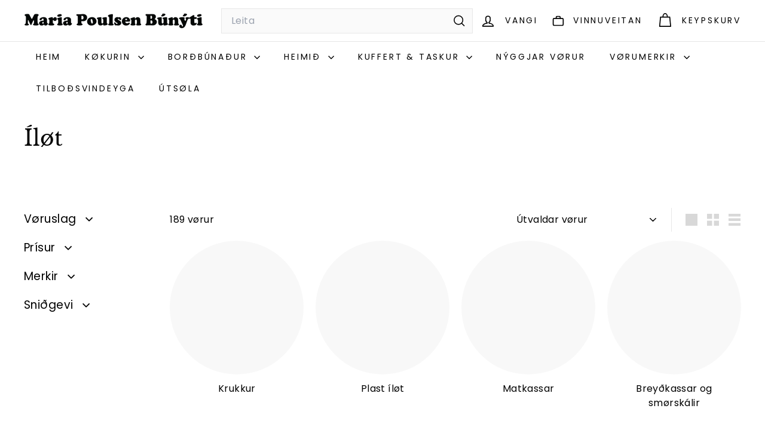

--- FILE ---
content_type: text/html; charset=utf-8
request_url: https://bunyti.fo/collections/goymsluilot
body_size: 70728
content:
<!doctype html>
<html class="no-js" lang="fo" dir="ltr">
  <head>
    <meta charset="utf-8">
    <meta http-equiv="X-UA-Compatible" content="IE=edge,chrome=1">
    <meta name="viewport" content="width=device-width,initial-scale=1">
    <meta name="theme-color" content="#88001c">
    <link rel="canonical" href="https://bunyti.fo/collections/goymsluilot">
    <link rel="preconnect" href="https://fonts.shopifycdn.com" crossorigin>
    <link rel="dns-prefetch" href="https://ajax.googleapis.com">
    <link rel="dns-prefetch" href="https://maps.googleapis.com">
    <link rel="dns-prefetch" href="https://maps.gstatic.com"><link rel="shortcut icon" href="//bunyti.fo/cdn/shop/files/467436519_1327169151873890_4563593330085423785_n_32x32.jpg?v=1742382586" type="image/png">
<title>Íløt &ndash; Maria Poulsen Búnýti</title>

<meta property="og:site_name" content="Maria Poulsen Búnýti">
<meta property="og:url" content="https://bunyti.fo/collections/goymsluilot">
<meta property="og:title" content="Íløt">
<meta property="og:type" content="website">
<meta property="og:description" content="Alt til eitt nýmótans og hugnaligt heim. Okkara stóra úrval umfatar tað seinasta innan borðbúnað, prýðislutir, køksamboð, grýtur og gávulutir. Vit umboða øll tey kendu og vælumtóktu merkini, so sum Eva, Rosendahl, Royal Copenhagen, Georg Jensen, Stelton, Ferm Living og mong onnur. "><meta property="og:image" content="http://bunyti.fo/cdn/shop/files/maria-poulsen-handil-1_Large_ea8d3436-15a5-4ed1-aef7-9c57dc13a15e.jpg?v=1651227368">
  <meta property="og:image:secure_url" content="https://bunyti.fo/cdn/shop/files/maria-poulsen-handil-1_Large_ea8d3436-15a5-4ed1-aef7-9c57dc13a15e.jpg?v=1651227368">
  <meta property="og:image:width" content="1280">
  <meta property="og:image:height" content="853"><meta name="twitter:site" content="@">
<meta name="twitter:card" content="summary_large_image">
<meta name="twitter:title" content="Íløt">
<meta name="twitter:description" content="Alt til eitt nýmótans og hugnaligt heim. Okkara stóra úrval umfatar tað seinasta innan borðbúnað, prýðislutir, køksamboð, grýtur og gávulutir. Vit umboða øll tey kendu og vælumtóktu merkini, so sum Eva, Rosendahl, Royal Copenhagen, Georg Jensen, Stelton, Ferm Living og mong onnur. ">

<style data-shopify>@font-face {
  font-family: "Libre Baskerville";
  font-weight: 400;
  font-style: normal;
  font-display: swap;
  src: url("//bunyti.fo/cdn/fonts/libre_baskerville/librebaskerville_n4.2ec9ee517e3ce28d5f1e6c6e75efd8a97e59c189.woff2") format("woff2"),
       url("//bunyti.fo/cdn/fonts/libre_baskerville/librebaskerville_n4.323789551b85098885c8eccedfb1bd8f25f56007.woff") format("woff");
}

  @font-face {
  font-family: Poppins;
  font-weight: 400;
  font-style: normal;
  font-display: swap;
  src: url("//bunyti.fo/cdn/fonts/poppins/poppins_n4.0ba78fa5af9b0e1a374041b3ceaadf0a43b41362.woff2") format("woff2"),
       url("//bunyti.fo/cdn/fonts/poppins/poppins_n4.214741a72ff2596839fc9760ee7a770386cf16ca.woff") format("woff");
}


  @font-face {
  font-family: Poppins;
  font-weight: 600;
  font-style: normal;
  font-display: swap;
  src: url("//bunyti.fo/cdn/fonts/poppins/poppins_n6.aa29d4918bc243723d56b59572e18228ed0786f6.woff2") format("woff2"),
       url("//bunyti.fo/cdn/fonts/poppins/poppins_n6.5f815d845fe073750885d5b7e619ee00e8111208.woff") format("woff");
}

  @font-face {
  font-family: Poppins;
  font-weight: 400;
  font-style: italic;
  font-display: swap;
  src: url("//bunyti.fo/cdn/fonts/poppins/poppins_i4.846ad1e22474f856bd6b81ba4585a60799a9f5d2.woff2") format("woff2"),
       url("//bunyti.fo/cdn/fonts/poppins/poppins_i4.56b43284e8b52fc64c1fd271f289a39e8477e9ec.woff") format("woff");
}

  @font-face {
  font-family: Poppins;
  font-weight: 600;
  font-style: italic;
  font-display: swap;
  src: url("//bunyti.fo/cdn/fonts/poppins/poppins_i6.bb8044d6203f492888d626dafda3c2999253e8e9.woff2") format("woff2"),
       url("//bunyti.fo/cdn/fonts/poppins/poppins_i6.e233dec1a61b1e7dead9f920159eda42280a02c3.woff") format("woff");
}

</style><link href="//bunyti.fo/cdn/shop/t/32/assets/components.css?v=43712827778144619181751898789" rel="stylesheet" type="text/css" media="all" />

<style data-shopify>:root {
    --color-body: #ffffff;
    --color-body-alpha-005: rgba(255, 255, 255, 0.05);
    --color-body-dim: #f2f2f2;

    --color-border: #e7e7e7;

    --color-button-primary: #88001c;
    --color-button-primary-light: #bb0026;
    --color-button-primary-dim: #6f0017;
    --color-button-primary-text: #e8e8e1;

    --color-cart-dot: #88001c;
    --color-cart-dot-text: #fff;

    --color-footer: #88001c;
    --color-footer-border: #e8e8e1;
    --color-footer-text: #ffffff;

    --color-link: #000000;

    --color-modal-bg: rgba(231, 231, 231, 0.6);

    --color-nav: #ffffff;
    --color-nav-search: #fafafa;
    --color-nav-text: #000000;

    --color-price: #1c1d1d;

    --color-sale-tag: #88001c;
    --color-sale-tag-text: #ffffff;

    --color-scheme-1-text: #000000;
    --color-scheme-1-bg: rgba(0,0,0,0);
    --color-scheme-2-text: #ffffff;
    --color-scheme-2-bg: #88001c;
    --color-scheme-3-text: #000000;
    --color-scheme-3-bg: #ffffff;

    --color-text-body: #000000;
    --color-text-body-alpha-005: rgba(0, 0, 0, 0.05);
    --color-text-body-alpha-008: rgba(0, 0, 0, 0.08);
    --color-text-savings: #88001c;

    --color-toolbar: #88001c;
    --color-toolbar-text: #ffffff;

    --url-ico-select: url(//bunyti.fo/cdn/shop/t/32/assets/ico-select.svg);
    --url-swirl-svg: url(//bunyti.fo/cdn/shop/t/32/assets/swirl.svg);

    --header-padding-bottom: 0;

    --page-top-padding: 35px;
    --page-narrow: 780px;
    --page-width-padding: 40px;
    --grid-gutter: 22px;
    --index-section-padding: 60px;
    --section-header-bottom: 40px;
    --collapsible-icon-width: 12px;

    --size-chart-margin: 30px 0;
    --size-chart-icon-margin: 5px;

    --newsletter-reminder-padding: 20px 30px 20px 25px;

    --text-frame-margin: 10px;

    /*Shop Pay Installments*/
    --color-body-text: #000000;
    --color-body: #ffffff;
    --color-bg: #ffffff;

    --type-header-primary: "Libre Baskerville";
    --type-header-fallback: serif;
    --type-header-size: 36px;
    --type-header-weight: 400;
    --type-header-line-height: 1.2;
    --type-header-spacing: 0.0em;

    
      --type-header-transform: none;
    

    --type-base-primary:Poppins;
    --type-base-fallback:sans-serif;
    --type-base-size: 16px;
    --type-base-weight: 400;
    --type-base-spacing: 0.025em;
    --type-base-line-height: 1.5;

    --color-small-image-bg: #ffffff;
    --color-small-image-bg-dark: #f7f7f7;
    --color-large-image-bg: #e7e7e7;
    --color-large-image-bg-light: #ffffff;

    --icon-stroke-width: 4px;
    --icon-stroke-line-join: round;

    
      --button-radius: 0;
      --button-padding: 11px 20px;
    

    
      --roundness: 0;
    

    
      --grid-thickness: 0;
    

    --product-tile-margin: 10%;
    --collection-tile-margin: 5%;

    --swatch-size: 40px;

    
      --swatch-border-radius: 50%;
    
  }

  @media screen and (max-width: 768px) {
    :root {
      --page-top-padding: 15px;
      --page-narrow: 330px;
      --page-width-padding: 17px;
      --grid-gutter: 16px;
      --index-section-padding: 40px;
      --section-header-bottom: 25px;
      --collapsible-icon-width: 10px;
      --text-frame-margin: 7px;
      --type-base-size: 14px;

      
        --roundness: 0;
        --button-padding: 9px 17px;
      
    }
  }</style><link href="//bunyti.fo/cdn/shop/t/32/assets/overrides.css?v=22777653670148856341751898787" rel="stylesheet" type="text/css" media="all" />
<style data-shopify>:root {
        --product-grid-padding: 12px;
      }</style><script async crossorigin fetchpriority="high" src="/cdn/shopifycloud/importmap-polyfill/es-modules-shim.2.4.0.js"></script>
<script>
      document.documentElement.className = document.documentElement.className.replace('no-js', 'js');

      window.theme = window.theme || {};

      theme.settings = {
        themeName: 'Expanse',
        themeVersion: '7.0.0', // x-release-please-version
      };
    </script><script type="importmap">
{
  "imports": {
    "@archetype-themes/custom-elements/base-media": "//bunyti.fo/cdn/shop/t/32/assets/base-media.js?v=180215418933095669231751898787",
    "@archetype-themes/custom-elements/disclosure": "//bunyti.fo/cdn/shop/t/32/assets/disclosure.js?v=182459945533096787091751898787",
    "@archetype-themes/custom-elements/header-search": "//bunyti.fo/cdn/shop/t/32/assets/header-search.js?v=14790263600647437351751898789",
    "@archetype-themes/custom-elements/product-recommendations": "//bunyti.fo/cdn/shop/t/32/assets/product-recommendations.js?v=76410797257285949611751898788",
    "@archetype-themes/custom-elements/swatches": "//bunyti.fo/cdn/shop/t/32/assets/swatches.js?v=115748111205220542111751898787",
    "@archetype-themes/custom-elements/theme-element": "//bunyti.fo/cdn/shop/t/32/assets/theme-element.js?v=23783870107938227301751898787",
    "@archetype-themes/modules/cart-form": "//bunyti.fo/cdn/shop/t/32/assets/cart-form.js?v=112467115607385685851751898789",
    "@archetype-themes/modules/clone-footer": "//bunyti.fo/cdn/shop/t/32/assets/clone-footer.js?v=65189253863211222311751898789",
    "@archetype-themes/modules/collection-sidebar": "//bunyti.fo/cdn/shop/t/32/assets/collection-sidebar.js?v=1325888889692973131751898789",
    "@archetype-themes/modules/drawers": "//bunyti.fo/cdn/shop/t/32/assets/drawers.js?v=133655453772475736011751898787",
    "@archetype-themes/modules/modal": "//bunyti.fo/cdn/shop/t/32/assets/modal.js?v=158707362359803246971751898789",
    "@archetype-themes/modules/nav-dropdown": "//bunyti.fo/cdn/shop/t/32/assets/nav-dropdown.js?v=161891049847192907061751898789",
    "@archetype-themes/modules/photoswipe": "//bunyti.fo/cdn/shop/t/32/assets/photoswipe.js?v=26893319410327140681751898790",
    "@archetype-themes/modules/slideshow": "//bunyti.fo/cdn/shop/t/32/assets/slideshow.js?v=126977017077271715931751898789",
    "@archetype-themes/utils/a11y": "//bunyti.fo/cdn/shop/t/32/assets/a11y.js?v=42141139595583154601751898788",
    "@archetype-themes/utils/ajax-renderer": "//bunyti.fo/cdn/shop/t/32/assets/ajax-renderer.js?v=17957378971572593961751898788",
    "@archetype-themes/utils/currency": "//bunyti.fo/cdn/shop/t/32/assets/currency.js?v=93335643952206747231751898788",
    "@archetype-themes/utils/events": "//bunyti.fo/cdn/shop/t/32/assets/events.js?v=41484686344495800011751898787",
    "@archetype-themes/utils/product-loader": "//bunyti.fo/cdn/shop/t/32/assets/product-loader.js?v=71947287259713254281751898788",
    "@archetype-themes/utils/resource-loader": "//bunyti.fo/cdn/shop/t/32/assets/resource-loader.js?v=81301169148003274841751898790",
    "@archetype-themes/utils/storage": "//bunyti.fo/cdn/shop/t/32/assets/storage.js?v=165714144265540632071751898790",
    "@archetype-themes/utils/theme-editor-event-handler-mixin": "//bunyti.fo/cdn/shop/t/32/assets/theme-editor-event-handler-mixin.js?v=114462069356338668731751898789",
    "@archetype-themes/utils/utils": "//bunyti.fo/cdn/shop/t/32/assets/utils.js?v=117964846174238173191751898789",
    "@archetype-themes/vendors/flickity": "//bunyti.fo/cdn/shop/t/32/assets/flickity.js?v=180040601754775719741751898789",
    "@archetype-themes/vendors/flickity-fade": "//bunyti.fo/cdn/shop/t/32/assets/flickity-fade.js?v=7618156608010510071751898787",
    "@archetype-themes/vendors/in-view": "//bunyti.fo/cdn/shop/t/32/assets/in-view.js?v=158303221847540477331751898787",
    "@archetype-themes/vendors/photoswipe-ui-default.min": "//bunyti.fo/cdn/shop/t/32/assets/photoswipe-ui-default.min.js?v=153569421128418950921751898787",
    "@archetype-themes/vendors/photoswipe.min": "//bunyti.fo/cdn/shop/t/32/assets/photoswipe.min.js?v=159595140210348923361751898787",
    "components/add-to-cart": "//bunyti.fo/cdn/shop/t/32/assets/add-to-cart.js?v=157761415605003885381751898789",
    "components/announcement-bar": "//bunyti.fo/cdn/shop/t/32/assets/announcement-bar.js?v=121029201872210647121751898789",
    "components/block-buy-buttons": "//bunyti.fo/cdn/shop/t/32/assets/block-buy-buttons.js?v=56380689241029412871751898787",
    "components/block-price": "//bunyti.fo/cdn/shop/t/32/assets/block-price.js?v=174793000406617112591751898789",
    "components/block-variant-picker": "//bunyti.fo/cdn/shop/t/32/assets/block-variant-picker.js?v=100675464509634971691751898787",
    "components/cart-note": "//bunyti.fo/cdn/shop/t/32/assets/cart-note.js?v=56198602689862001351751898789",
    "components/close-cart": "//bunyti.fo/cdn/shop/t/32/assets/close-cart.js?v=122851508247342011791751898790",
    "components/collapsible": "//bunyti.fo/cdn/shop/t/32/assets/collapsible.js?v=177773173634684916621751898787",
    "components/collection-mobile-filters": "//bunyti.fo/cdn/shop/t/32/assets/collection-mobile-filters.js?v=141085733159431533581751898788",
    "components/gift-card-recipient-form": "//bunyti.fo/cdn/shop/t/32/assets/gift-card-recipient-form.js?v=25114532869471163621751898789",
    "components/header-cart-drawer": "//bunyti.fo/cdn/shop/t/32/assets/header-cart-drawer.js?v=10438076937880405391751898789",
    "components/header-drawer": "//bunyti.fo/cdn/shop/t/32/assets/header-drawer.js?v=12194218155632391321751898787",
    "components/header-mobile-nav": "//bunyti.fo/cdn/shop/t/32/assets/header-mobile-nav.js?v=77324086688366174111751898788",
    "components/header-nav": "//bunyti.fo/cdn/shop/t/32/assets/header-nav.js?v=134448756228213604281751898789",
    "components/item-grid": "//bunyti.fo/cdn/shop/t/32/assets/item-grid.js?v=109905781791598941741751898787",
    "components/map": "//bunyti.fo/cdn/shop/t/32/assets/map.js?v=113321260895345124881751898789",
    "components/model-media": "//bunyti.fo/cdn/shop/t/32/assets/model-media.js?v=72293555598817173731751898787",
    "components/newsletter-reminder": "//bunyti.fo/cdn/shop/t/32/assets/newsletter-reminder.js?v=35744343425145152751751898786",
    "components/parallax-image": "//bunyti.fo/cdn/shop/t/32/assets/parallax-image.js?v=59188309605188605141751898788",
    "components/predictive-search": "//bunyti.fo/cdn/shop/t/32/assets/predictive-search.js?v=165210660372665716981751898788",
    "components/price-range": "//bunyti.fo/cdn/shop/t/32/assets/price-range.js?v=87243038936141742371751898788",
    "components/product-images": "//bunyti.fo/cdn/shop/t/32/assets/product-images.js?v=101208797313625026491751898788",
    "components/product-inventory": "//bunyti.fo/cdn/shop/t/32/assets/product-inventory.js?v=69607211263097186841751898788",
    "components/quantity-selector": "//bunyti.fo/cdn/shop/t/32/assets/quantity-selector.js?v=29811676615099985201751898789",
    "components/quick-add": "//bunyti.fo/cdn/shop/t/32/assets/quick-add.js?v=112070224713420499361751898787",
    "components/quick-shop": "//bunyti.fo/cdn/shop/t/32/assets/quick-shop.js?v=169214600794817870211751898789",
    "components/rte": "//bunyti.fo/cdn/shop/t/32/assets/rte.js?v=175428553801475883871751898787",
    "components/section-advanced-accordion": "//bunyti.fo/cdn/shop/t/32/assets/section-advanced-accordion.js?v=172994900201510659141751898787",
    "components/section-age-verification-popup": "//bunyti.fo/cdn/shop/t/32/assets/section-age-verification-popup.js?v=133696332194319723851751898788",
    "components/section-background-image-text": "//bunyti.fo/cdn/shop/t/32/assets/section-background-image-text.js?v=21722524035606903071751898788",
    "components/section-collection-header": "//bunyti.fo/cdn/shop/t/32/assets/section-collection-header.js?v=38468508189529151931751898787",
    "components/section-countdown": "//bunyti.fo/cdn/shop/t/32/assets/section-countdown.js?v=75237863181774550081751898789",
    "components/section-footer": "//bunyti.fo/cdn/shop/t/32/assets/section-footer.js?v=148713697742347807881751898787",
    "components/section-header": "//bunyti.fo/cdn/shop/t/32/assets/section-header.js?v=146891184291599232001751898788",
    "components/section-hotspots": "//bunyti.fo/cdn/shop/t/32/assets/section-hotspots.js?v=123038301200020945031751898787",
    "components/section-image-compare": "//bunyti.fo/cdn/shop/t/32/assets/section-image-compare.js?v=84708806597935999591751898788",
    "components/section-main-addresses": "//bunyti.fo/cdn/shop/t/32/assets/section-main-addresses.js?v=38269558316828166111751898787",
    "components/section-main-cart": "//bunyti.fo/cdn/shop/t/32/assets/section-main-cart.js?v=104282612614769570861751898789",
    "components/section-main-login": "//bunyti.fo/cdn/shop/t/32/assets/section-main-login.js?v=141583384861984065451751898788",
    "components/section-more-products-vendor": "//bunyti.fo/cdn/shop/t/32/assets/section-more-products-vendor.js?v=139037179476081649891751898790",
    "components/section-newsletter-popup": "//bunyti.fo/cdn/shop/t/32/assets/section-newsletter-popup.js?v=14748164573072822331751898787",
    "components/section-password-header": "//bunyti.fo/cdn/shop/t/32/assets/section-password-header.js?v=180461259096248157561751898789",
    "components/section-recently-viewed": "//bunyti.fo/cdn/shop/t/32/assets/section-recently-viewed.js?v=55908193119123770971751898787",
    "components/section-testimonials": "//bunyti.fo/cdn/shop/t/32/assets/section-testimonials.js?v=1105492954700041671751898790",
    "components/store-availability": "//bunyti.fo/cdn/shop/t/32/assets/store-availability.js?v=3599424513449990531751898788",
    "components/theme-editor": "//bunyti.fo/cdn/shop/t/32/assets/theme-editor.js?v=7962243367912863361751898787",
    "components/toggle-cart": "//bunyti.fo/cdn/shop/t/32/assets/toggle-cart.js?v=38431333347854231931751898787",
    "components/toggle-menu": "//bunyti.fo/cdn/shop/t/32/assets/toggle-menu.js?v=184417730195572818991751898789",
    "components/toggle-search": "//bunyti.fo/cdn/shop/t/32/assets/toggle-search.js?v=152152935064256525541751898788",
    "components/tool-tip": "//bunyti.fo/cdn/shop/t/32/assets/tool-tip.js?v=111952048857288946281751898790",
    "components/tool-tip-trigger": "//bunyti.fo/cdn/shop/t/32/assets/tool-tip-trigger.js?v=51579085798980736711751898788",
    "components/variant-sku": "//bunyti.fo/cdn/shop/t/32/assets/variant-sku.js?v=181636493864733257641751898789",
    "components/video-media": "//bunyti.fo/cdn/shop/t/32/assets/video-media.js?v=117747228584985477391751898788",
    "nouislider": "//bunyti.fo/cdn/shop/t/32/assets/nouislider.js?v=100438778919154896961751898789"
  }
}
</script>
<script>
  if (!(HTMLScriptElement.supports && HTMLScriptElement.supports('importmap'))) {
    const el = document.createElement('script')
    el.async = true
    el.src = "//bunyti.fo/cdn/shop/t/32/assets/es-module-shims.min.js?v=3197203922110785981751898789"
    document.head.appendChild(el)
  }
</script>

<script type="module" src="//bunyti.fo/cdn/shop/t/32/assets/is-land.min.js?v=92343381495565747271751898788"></script>



<script type="module">
  try {
    const importMap = document.querySelector('script[type="importmap"]')
    const importMapJson = JSON.parse(importMap.textContent)
    const importMapModules = Object.values(importMapJson.imports)
    for (let i = 0; i < importMapModules.length; i++) {
      const link = document.createElement('link')
      link.rel = 'modulepreload'
      link.href = importMapModules[i]
      document.head.appendChild(link)
    }
  } catch (e) {
    console.error(e)
  }
</script>

<script>window.performance && window.performance.mark && window.performance.mark('shopify.content_for_header.start');</script><meta name="facebook-domain-verification" content="ll6qzy079fq8hr4erm93z5feri4ki2">
<meta name="facebook-domain-verification" content="03yc0ms273vxli5rduoalg1ga3m99u">
<meta id="shopify-digital-wallet" name="shopify-digital-wallet" content="/26229768264/digital_wallets/dialog">
<link rel="alternate" type="application/atom+xml" title="Feed" href="/collections/goymsluilot.atom" />
<link rel="next" href="/collections/goymsluilot?page=2">
<link rel="alternate" type="application/json+oembed" href="https://bunyti.fo/collections/goymsluilot.oembed">
<script async="async" src="/checkouts/internal/preloads.js?locale=fo-FO"></script>
<script id="shopify-features" type="application/json">{"accessToken":"015957ca9ad01410f39eab4d32ef00c9","betas":["rich-media-storefront-analytics"],"domain":"bunyti.fo","predictiveSearch":true,"shopId":26229768264,"locale":"en"}</script>
<script>var Shopify = Shopify || {};
Shopify.shop = "bunyti.myshopify.com";
Shopify.locale = "fo";
Shopify.currency = {"active":"DKK","rate":"1.0"};
Shopify.country = "FO";
Shopify.theme = {"name":"Updated copy of Vanligt + b2b","id":142093254856,"schema_name":"Expanse","schema_version":"7.0.0","theme_store_id":902,"role":"main"};
Shopify.theme.handle = "null";
Shopify.theme.style = {"id":null,"handle":null};
Shopify.cdnHost = "bunyti.fo/cdn";
Shopify.routes = Shopify.routes || {};
Shopify.routes.root = "/";</script>
<script type="module">!function(o){(o.Shopify=o.Shopify||{}).modules=!0}(window);</script>
<script>!function(o){function n(){var o=[];function n(){o.push(Array.prototype.slice.apply(arguments))}return n.q=o,n}var t=o.Shopify=o.Shopify||{};t.loadFeatures=n(),t.autoloadFeatures=n()}(window);</script>
<script id="shop-js-analytics" type="application/json">{"pageType":"collection"}</script>
<script defer="defer" async type="module" src="//bunyti.fo/cdn/shopifycloud/shop-js/modules/v2/client.init-shop-cart-sync_BT-GjEfc.en.esm.js"></script>
<script defer="defer" async type="module" src="//bunyti.fo/cdn/shopifycloud/shop-js/modules/v2/chunk.common_D58fp_Oc.esm.js"></script>
<script defer="defer" async type="module" src="//bunyti.fo/cdn/shopifycloud/shop-js/modules/v2/chunk.modal_xMitdFEc.esm.js"></script>
<script type="module">
  await import("//bunyti.fo/cdn/shopifycloud/shop-js/modules/v2/client.init-shop-cart-sync_BT-GjEfc.en.esm.js");
await import("//bunyti.fo/cdn/shopifycloud/shop-js/modules/v2/chunk.common_D58fp_Oc.esm.js");
await import("//bunyti.fo/cdn/shopifycloud/shop-js/modules/v2/chunk.modal_xMitdFEc.esm.js");

  window.Shopify.SignInWithShop?.initShopCartSync?.({"fedCMEnabled":true,"windoidEnabled":true});

</script>
<script>(function() {
  var isLoaded = false;
  function asyncLoad() {
    if (isLoaded) return;
    isLoaded = true;
    var urls = ["https:\/\/appshopify.smuk.io\/static\/shopthelook-smuk.js?shop=bunyti.myshopify.com","https:\/\/cdn-bundler.nice-team.net\/app\/js\/bundler.js?shop=bunyti.myshopify.com"];
    for (var i = 0; i < urls.length; i++) {
      var s = document.createElement('script');
      s.type = 'text/javascript';
      s.async = true;
      s.src = urls[i];
      var x = document.getElementsByTagName('script')[0];
      x.parentNode.insertBefore(s, x);
    }
  };
  if(window.attachEvent) {
    window.attachEvent('onload', asyncLoad);
  } else {
    window.addEventListener('load', asyncLoad, false);
  }
})();</script>
<script id="__st">var __st={"a":26229768264,"offset":0,"reqid":"21ade859-a06d-494b-ab07-97d54adb0c75-1769430362","pageurl":"bunyti.fo\/collections\/goymsluilot","u":"ced86be73136","p":"collection","rtyp":"collection","rid":471217406152};</script>
<script>window.ShopifyPaypalV4VisibilityTracking = true;</script>
<script id="captcha-bootstrap">!function(){'use strict';const t='contact',e='account',n='new_comment',o=[[t,t],['blogs',n],['comments',n],[t,'customer']],c=[[e,'customer_login'],[e,'guest_login'],[e,'recover_customer_password'],[e,'create_customer']],r=t=>t.map((([t,e])=>`form[action*='/${t}']:not([data-nocaptcha='true']) input[name='form_type'][value='${e}']`)).join(','),a=t=>()=>t?[...document.querySelectorAll(t)].map((t=>t.form)):[];function s(){const t=[...o],e=r(t);return a(e)}const i='password',u='form_key',d=['recaptcha-v3-token','g-recaptcha-response','h-captcha-response',i],f=()=>{try{return window.sessionStorage}catch{return}},m='__shopify_v',_=t=>t.elements[u];function p(t,e,n=!1){try{const o=window.sessionStorage,c=JSON.parse(o.getItem(e)),{data:r}=function(t){const{data:e,action:n}=t;return t[m]||n?{data:e,action:n}:{data:t,action:n}}(c);for(const[e,n]of Object.entries(r))t.elements[e]&&(t.elements[e].value=n);n&&o.removeItem(e)}catch(o){console.error('form repopulation failed',{error:o})}}const l='form_type',E='cptcha';function T(t){t.dataset[E]=!0}const w=window,h=w.document,L='Shopify',v='ce_forms',y='captcha';let A=!1;((t,e)=>{const n=(g='f06e6c50-85a8-45c8-87d0-21a2b65856fe',I='https://cdn.shopify.com/shopifycloud/storefront-forms-hcaptcha/ce_storefront_forms_captcha_hcaptcha.v1.5.2.iife.js',D={infoText:'Protected by hCaptcha',privacyText:'Privacy',termsText:'Terms'},(t,e,n)=>{const o=w[L][v],c=o.bindForm;if(c)return c(t,g,e,D).then(n);var r;o.q.push([[t,g,e,D],n]),r=I,A||(h.body.append(Object.assign(h.createElement('script'),{id:'captcha-provider',async:!0,src:r})),A=!0)});var g,I,D;w[L]=w[L]||{},w[L][v]=w[L][v]||{},w[L][v].q=[],w[L][y]=w[L][y]||{},w[L][y].protect=function(t,e){n(t,void 0,e),T(t)},Object.freeze(w[L][y]),function(t,e,n,w,h,L){const[v,y,A,g]=function(t,e,n){const i=e?o:[],u=t?c:[],d=[...i,...u],f=r(d),m=r(i),_=r(d.filter((([t,e])=>n.includes(e))));return[a(f),a(m),a(_),s()]}(w,h,L),I=t=>{const e=t.target;return e instanceof HTMLFormElement?e:e&&e.form},D=t=>v().includes(t);t.addEventListener('submit',(t=>{const e=I(t);if(!e)return;const n=D(e)&&!e.dataset.hcaptchaBound&&!e.dataset.recaptchaBound,o=_(e),c=g().includes(e)&&(!o||!o.value);(n||c)&&t.preventDefault(),c&&!n&&(function(t){try{if(!f())return;!function(t){const e=f();if(!e)return;const n=_(t);if(!n)return;const o=n.value;o&&e.removeItem(o)}(t);const e=Array.from(Array(32),(()=>Math.random().toString(36)[2])).join('');!function(t,e){_(t)||t.append(Object.assign(document.createElement('input'),{type:'hidden',name:u})),t.elements[u].value=e}(t,e),function(t,e){const n=f();if(!n)return;const o=[...t.querySelectorAll(`input[type='${i}']`)].map((({name:t})=>t)),c=[...d,...o],r={};for(const[a,s]of new FormData(t).entries())c.includes(a)||(r[a]=s);n.setItem(e,JSON.stringify({[m]:1,action:t.action,data:r}))}(t,e)}catch(e){console.error('failed to persist form',e)}}(e),e.submit())}));const S=(t,e)=>{t&&!t.dataset[E]&&(n(t,e.some((e=>e===t))),T(t))};for(const o of['focusin','change'])t.addEventListener(o,(t=>{const e=I(t);D(e)&&S(e,y())}));const B=e.get('form_key'),M=e.get(l),P=B&&M;t.addEventListener('DOMContentLoaded',(()=>{const t=y();if(P)for(const e of t)e.elements[l].value===M&&p(e,B);[...new Set([...A(),...v().filter((t=>'true'===t.dataset.shopifyCaptcha))])].forEach((e=>S(e,t)))}))}(h,new URLSearchParams(w.location.search),n,t,e,['guest_login'])})(!0,!0)}();</script>
<script integrity="sha256-4kQ18oKyAcykRKYeNunJcIwy7WH5gtpwJnB7kiuLZ1E=" data-source-attribution="shopify.loadfeatures" defer="defer" src="//bunyti.fo/cdn/shopifycloud/storefront/assets/storefront/load_feature-a0a9edcb.js" crossorigin="anonymous"></script>
<script data-source-attribution="shopify.dynamic_checkout.dynamic.init">var Shopify=Shopify||{};Shopify.PaymentButton=Shopify.PaymentButton||{isStorefrontPortableWallets:!0,init:function(){window.Shopify.PaymentButton.init=function(){};var t=document.createElement("script");t.src="https://bunyti.fo/cdn/shopifycloud/portable-wallets/latest/portable-wallets.en.js",t.type="module",document.head.appendChild(t)}};
</script>
<script data-source-attribution="shopify.dynamic_checkout.buyer_consent">
  function portableWalletsHideBuyerConsent(e){var t=document.getElementById("shopify-buyer-consent"),n=document.getElementById("shopify-subscription-policy-button");t&&n&&(t.classList.add("hidden"),t.setAttribute("aria-hidden","true"),n.removeEventListener("click",e))}function portableWalletsShowBuyerConsent(e){var t=document.getElementById("shopify-buyer-consent"),n=document.getElementById("shopify-subscription-policy-button");t&&n&&(t.classList.remove("hidden"),t.removeAttribute("aria-hidden"),n.addEventListener("click",e))}window.Shopify?.PaymentButton&&(window.Shopify.PaymentButton.hideBuyerConsent=portableWalletsHideBuyerConsent,window.Shopify.PaymentButton.showBuyerConsent=portableWalletsShowBuyerConsent);
</script>
<script data-source-attribution="shopify.dynamic_checkout.cart.bootstrap">document.addEventListener("DOMContentLoaded",(function(){function t(){return document.querySelector("shopify-accelerated-checkout-cart, shopify-accelerated-checkout")}if(t())Shopify.PaymentButton.init();else{new MutationObserver((function(e,n){t()&&(Shopify.PaymentButton.init(),n.disconnect())})).observe(document.body,{childList:!0,subtree:!0})}}));
</script>
<script id='scb4127' type='text/javascript' async='' src='https://bunyti.fo/cdn/shopifycloud/privacy-banner/storefront-banner.js'></script>
<script>window.performance && window.performance.mark && window.performance.mark('shopify.content_for_header.end');</script>

    <script src="//bunyti.fo/cdn/shop/t/32/assets/theme.js?v=113616480651186619411751898788" defer="defer"></script>
<!-- BEGIN app block: shopify://apps/helium-customer-fields/blocks/app-embed/bab58598-3e6a-4377-aaaa-97189b15f131 -->







































<script>
  if ('CF' in window) {
    window.CF.appEmbedEnabled = true;
  } else {
    window.CF = {
      appEmbedEnabled: true,
    };
  }

  window.CF.editAccountFormId = "";
  window.CF.registrationFormId = "";
</script>

<!-- BEGIN app snippet: patch-registration-links -->







































<script>
  function patchRegistrationLinks() {
    const PATCHABLE_LINKS_SELECTOR = 'a[href*="/account/register"]';

    const search = new URLSearchParams(window.location.search);
    const checkoutUrl = search.get('checkout_url');
    const returnUrl = search.get('return_url');

    const redirectUrl = checkoutUrl || returnUrl;
    if (!redirectUrl) return;

    const registrationLinks = Array.from(document.querySelectorAll(PATCHABLE_LINKS_SELECTOR));
    registrationLinks.forEach(link => {
      const url = new URL(link.href);

      url.searchParams.set('return_url', redirectUrl);

      link.href = url.href;
    });
  }

  if (['complete', 'interactive', 'loaded'].includes(document.readyState)) {
    patchRegistrationLinks();
  } else {
    document.addEventListener('DOMContentLoaded', () => patchRegistrationLinks());
  }
</script><!-- END app snippet -->
<!-- BEGIN app snippet: patch-login-grecaptcha-conflict -->







































<script>
  // Fixes a problem where both grecaptcha and hcaptcha response fields are included in the /account/login form submission
  // resulting in a 404 on the /challenge page.
  // This is caused by our triggerShopifyRecaptchaLoad function in initialize-forms.liquid.ejs
  // The fix itself just removes the unnecessary g-recaptcha-response input

  function patchLoginGrecaptchaConflict() {
    Array.from(document.querySelectorAll('form')).forEach(form => {
      form.addEventListener('submit', e => {
        const grecaptchaResponse = form.querySelector('[name="g-recaptcha-response"]');
        const hcaptchaResponse = form.querySelector('[name="h-captcha-response"]');

        if (grecaptchaResponse && hcaptchaResponse) {
          // Can't use both. Only keep hcaptcha response field.
          grecaptchaResponse.parentElement.removeChild(grecaptchaResponse);
        }
      })
    })
  }

  if (['complete', 'interactive', 'loaded'].includes(document.readyState)) {
    patchLoginGrecaptchaConflict();
  } else {
    document.addEventListener('DOMContentLoaded', () => patchLoginGrecaptchaConflict());
  }
</script><!-- END app snippet -->
<!-- BEGIN app snippet: embed-data -->





















































<script>
  window.CF.version = "5.2.1";
  window.CF.environment = 
  {
  
  "domain": "bunyti.myshopify.com",
  "baseApiUrl": "https:\/\/app.customerfields.com",
  "captchaSiteKey": "6LcoOOMqAAAAAFOJcCJoLD_lALJGcJwJk97b0K4Y",
  "captchaEnabled": true,
  "proxyPath": "\/tools\/customr",
  "countries": [{"name":"Afghanistan","code":"AF"},{"name":"Åland Islands","code":"AX"},{"name":"Albania","code":"AL"},{"name":"Algeria","code":"DZ"},{"name":"Andorra","code":"AD"},{"name":"Angola","code":"AO"},{"name":"Anguilla","code":"AI"},{"name":"Antigua \u0026 Barbuda","code":"AG"},{"name":"Argentina","code":"AR","provinces":[{"name":"Buenos Aires Province","code":"B"},{"name":"Catamarca","code":"K"},{"name":"Chaco","code":"H"},{"name":"Chubut","code":"U"},{"name":"Buenos Aires (Autonomous City)","code":"C"},{"name":"Córdoba","code":"X"},{"name":"Corrientes","code":"W"},{"name":"Entre Ríos","code":"E"},{"name":"Formosa","code":"P"},{"name":"Jujuy","code":"Y"},{"name":"La Pampa","code":"L"},{"name":"La Rioja","code":"F"},{"name":"Mendoza","code":"M"},{"name":"Misiones","code":"N"},{"name":"Neuquén","code":"Q"},{"name":"Río Negro","code":"R"},{"name":"Salta","code":"A"},{"name":"San Juan","code":"J"},{"name":"San Luis","code":"D"},{"name":"Santa Cruz","code":"Z"},{"name":"Santa Fe","code":"S"},{"name":"Santiago del Estero","code":"G"},{"name":"Tierra del Fuego","code":"V"},{"name":"Tucumán","code":"T"}]},{"name":"Armenia","code":"AM"},{"name":"Aruba","code":"AW"},{"name":"Ascension Island","code":"AC"},{"name":"Australia","code":"AU","provinces":[{"name":"Australian Capital Territory","code":"ACT"},{"name":"New South Wales","code":"NSW"},{"name":"Northern Territory","code":"NT"},{"name":"Queensland","code":"QLD"},{"name":"South Australia","code":"SA"},{"name":"Tasmania","code":"TAS"},{"name":"Victoria","code":"VIC"},{"name":"Western Australia","code":"WA"}]},{"name":"Austria","code":"AT"},{"name":"Azerbaijan","code":"AZ"},{"name":"Bahamas","code":"BS"},{"name":"Bahrain","code":"BH"},{"name":"Bangladesh","code":"BD"},{"name":"Barbados","code":"BB"},{"name":"Belarus","code":"BY"},{"name":"Belgium","code":"BE"},{"name":"Belize","code":"BZ"},{"name":"Benin","code":"BJ"},{"name":"Bermuda","code":"BM"},{"name":"Bhutan","code":"BT"},{"name":"Bolivia","code":"BO"},{"name":"Bosnia \u0026 Herzegovina","code":"BA"},{"name":"Botswana","code":"BW"},{"name":"Brazil","code":"BR","provinces":[{"name":"Acre","code":"AC"},{"name":"Alagoas","code":"AL"},{"name":"Amapá","code":"AP"},{"name":"Amazonas","code":"AM"},{"name":"Bahia","code":"BA"},{"name":"Ceará","code":"CE"},{"name":"Federal District","code":"DF"},{"name":"Espírito Santo","code":"ES"},{"name":"Goiás","code":"GO"},{"name":"Maranhão","code":"MA"},{"name":"Mato Grosso","code":"MT"},{"name":"Mato Grosso do Sul","code":"MS"},{"name":"Minas Gerais","code":"MG"},{"name":"Pará","code":"PA"},{"name":"Paraíba","code":"PB"},{"name":"Paraná","code":"PR"},{"name":"Pernambuco","code":"PE"},{"name":"Piauí","code":"PI"},{"name":"Rio Grande do Norte","code":"RN"},{"name":"Rio Grande do Sul","code":"RS"},{"name":"Rio de Janeiro","code":"RJ"},{"name":"Rondônia","code":"RO"},{"name":"Roraima","code":"RR"},{"name":"Santa Catarina","code":"SC"},{"name":"São Paulo","code":"SP"},{"name":"Sergipe","code":"SE"},{"name":"Tocantins","code":"TO"}]},{"name":"British Indian Ocean Territory","code":"IO"},{"name":"British Virgin Islands","code":"VG"},{"name":"Brunei","code":"BN"},{"name":"Bulgaria","code":"BG"},{"name":"Burkina Faso","code":"BF"},{"name":"Burundi","code":"BI"},{"name":"Cambodia","code":"KH"},{"name":"Cameroon","code":"CM"},{"name":"Canada","code":"CA","provinces":[{"name":"Alberta","code":"AB"},{"name":"British Columbia","code":"BC"},{"name":"Manitoba","code":"MB"},{"name":"New Brunswick","code":"NB"},{"name":"Newfoundland and Labrador","code":"NL"},{"name":"Northwest Territories","code":"NT"},{"name":"Nova Scotia","code":"NS"},{"name":"Nunavut","code":"NU"},{"name":"Ontario","code":"ON"},{"name":"Prince Edward Island","code":"PE"},{"name":"Quebec","code":"QC"},{"name":"Saskatchewan","code":"SK"},{"name":"Yukon","code":"YT"}]},{"name":"Cape Verde","code":"CV"},{"name":"Caribbean Netherlands","code":"BQ"},{"name":"Cayman Islands","code":"KY"},{"name":"Central African Republic","code":"CF"},{"name":"Chad","code":"TD"},{"name":"Chile","code":"CL","provinces":[{"name":"Arica y Parinacota","code":"AP"},{"name":"Tarapacá","code":"TA"},{"name":"Antofagasta","code":"AN"},{"name":"Atacama","code":"AT"},{"name":"Coquimbo","code":"CO"},{"name":"Valparaíso","code":"VS"},{"name":"Santiago Metropolitan","code":"RM"},{"name":"Libertador General Bernardo O’Higgins","code":"LI"},{"name":"Maule","code":"ML"},{"name":"Ñuble","code":"NB"},{"name":"Bío Bío","code":"BI"},{"name":"Araucanía","code":"AR"},{"name":"Los Ríos","code":"LR"},{"name":"Los Lagos","code":"LL"},{"name":"Aysén","code":"AI"},{"name":"Magallanes Region","code":"MA"}]},{"name":"China","code":"CN","provinces":[{"name":"Anhui","code":"AH"},{"name":"Beijing","code":"BJ"},{"name":"Chongqing","code":"CQ"},{"name":"Fujian","code":"FJ"},{"name":"Gansu","code":"GS"},{"name":"Guangdong","code":"GD"},{"name":"Guangxi","code":"GX"},{"name":"Guizhou","code":"GZ"},{"name":"Hainan","code":"HI"},{"name":"Hebei","code":"HE"},{"name":"Heilongjiang","code":"HL"},{"name":"Henan","code":"HA"},{"name":"Hubei","code":"HB"},{"name":"Hunan","code":"HN"},{"name":"Inner Mongolia","code":"NM"},{"name":"Jiangsu","code":"JS"},{"name":"Jiangxi","code":"JX"},{"name":"Jilin","code":"JL"},{"name":"Liaoning","code":"LN"},{"name":"Ningxia","code":"NX"},{"name":"Qinghai","code":"QH"},{"name":"Shaanxi","code":"SN"},{"name":"Shandong","code":"SD"},{"name":"Shanghai","code":"SH"},{"name":"Shanxi","code":"SX"},{"name":"Sichuan","code":"SC"},{"name":"Tianjin","code":"TJ"},{"name":"Xinjiang","code":"XJ"},{"name":"Tibet","code":"YZ"},{"name":"Yunnan","code":"YN"},{"name":"Zhejiang","code":"ZJ"}]},{"name":"Christmas Island","code":"CX"},{"name":"Cocos (Keeling) Islands","code":"CC"},{"name":"Colombia","code":"CO","provinces":[{"name":"Capital District","code":"DC"},{"name":"Amazonas","code":"AMA"},{"name":"Antioquia","code":"ANT"},{"name":"Arauca","code":"ARA"},{"name":"Atlántico","code":"ATL"},{"name":"Bolívar","code":"BOL"},{"name":"Boyacá","code":"BOY"},{"name":"Caldas","code":"CAL"},{"name":"Caquetá","code":"CAQ"},{"name":"Casanare","code":"CAS"},{"name":"Cauca","code":"CAU"},{"name":"Cesar","code":"CES"},{"name":"Chocó","code":"CHO"},{"name":"Córdoba","code":"COR"},{"name":"Cundinamarca","code":"CUN"},{"name":"Guainía","code":"GUA"},{"name":"Guaviare","code":"GUV"},{"name":"Huila","code":"HUI"},{"name":"La Guajira","code":"LAG"},{"name":"Magdalena","code":"MAG"},{"name":"Meta","code":"MET"},{"name":"Nariño","code":"NAR"},{"name":"Norte de Santander","code":"NSA"},{"name":"Putumayo","code":"PUT"},{"name":"Quindío","code":"QUI"},{"name":"Risaralda","code":"RIS"},{"name":"San Andrés \u0026 Providencia","code":"SAP"},{"name":"Santander","code":"SAN"},{"name":"Sucre","code":"SUC"},{"name":"Tolima","code":"TOL"},{"name":"Valle del Cauca","code":"VAC"},{"name":"Vaupés","code":"VAU"},{"name":"Vichada","code":"VID"}]},{"name":"Comoros","code":"KM"},{"name":"Congo - Brazzaville","code":"CG"},{"name":"Congo - Kinshasa","code":"CD"},{"name":"Cook Islands","code":"CK"},{"name":"Costa Rica","code":"CR","provinces":[{"name":"Alajuela","code":"CR-A"},{"name":"Cartago","code":"CR-C"},{"name":"Guanacaste","code":"CR-G"},{"name":"Heredia","code":"CR-H"},{"name":"Limón","code":"CR-L"},{"name":"Puntarenas","code":"CR-P"},{"name":"San José","code":"CR-SJ"}]},{"name":"Croatia","code":"HR"},{"name":"Curaçao","code":"CW"},{"name":"Cyprus","code":"CY"},{"name":"Czechia","code":"CZ"},{"name":"Côte d’Ivoire","code":"CI"},{"name":"Denmark","code":"DK"},{"name":"Djibouti","code":"DJ"},{"name":"Dominica","code":"DM"},{"name":"Dominican Republic","code":"DO"},{"name":"Ecuador","code":"EC"},{"name":"Egypt","code":"EG","provinces":[{"name":"6th of October","code":"SU"},{"name":"Al Sharqia","code":"SHR"},{"name":"Alexandria","code":"ALX"},{"name":"Aswan","code":"ASN"},{"name":"Asyut","code":"AST"},{"name":"Beheira","code":"BH"},{"name":"Beni Suef","code":"BNS"},{"name":"Cairo","code":"C"},{"name":"Dakahlia","code":"DK"},{"name":"Damietta","code":"DT"},{"name":"Faiyum","code":"FYM"},{"name":"Gharbia","code":"GH"},{"name":"Giza","code":"GZ"},{"name":"Helwan","code":"HU"},{"name":"Ismailia","code":"IS"},{"name":"Kafr el-Sheikh","code":"KFS"},{"name":"Luxor","code":"LX"},{"name":"Matrouh","code":"MT"},{"name":"Minya","code":"MN"},{"name":"Monufia","code":"MNF"},{"name":"New Valley","code":"WAD"},{"name":"North Sinai","code":"SIN"},{"name":"Port Said","code":"PTS"},{"name":"Qalyubia","code":"KB"},{"name":"Qena","code":"KN"},{"name":"Red Sea","code":"BA"},{"name":"Sohag","code":"SHG"},{"name":"South Sinai","code":"JS"},{"name":"Suez","code":"SUZ"}]},{"name":"El Salvador","code":"SV","provinces":[{"name":"Ahuachapán","code":"SV-AH"},{"name":"Cabañas","code":"SV-CA"},{"name":"Chalatenango","code":"SV-CH"},{"name":"Cuscatlán","code":"SV-CU"},{"name":"La Libertad","code":"SV-LI"},{"name":"La Paz","code":"SV-PA"},{"name":"La Unión","code":"SV-UN"},{"name":"Morazán","code":"SV-MO"},{"name":"San Miguel","code":"SV-SM"},{"name":"San Salvador","code":"SV-SS"},{"name":"San Vicente","code":"SV-SV"},{"name":"Santa Ana","code":"SV-SA"},{"name":"Sonsonate","code":"SV-SO"},{"name":"Usulután","code":"SV-US"}]},{"name":"Equatorial Guinea","code":"GQ"},{"name":"Eritrea","code":"ER"},{"name":"Estonia","code":"EE"},{"name":"Eswatini","code":"SZ"},{"name":"Ethiopia","code":"ET"},{"name":"Falkland Islands","code":"FK"},{"name":"Faroe Islands","code":"FO"},{"name":"Fiji","code":"FJ"},{"name":"Finland","code":"FI"},{"name":"France","code":"FR"},{"name":"French Guiana","code":"GF"},{"name":"French Polynesia","code":"PF"},{"name":"French Southern Territories","code":"TF"},{"name":"Gabon","code":"GA"},{"name":"Gambia","code":"GM"},{"name":"Georgia","code":"GE"},{"name":"Germany","code":"DE"},{"name":"Ghana","code":"GH"},{"name":"Gibraltar","code":"GI"},{"name":"Greece","code":"GR"},{"name":"Greenland","code":"GL"},{"name":"Grenada","code":"GD"},{"name":"Guadeloupe","code":"GP"},{"name":"Guatemala","code":"GT","provinces":[{"name":"Alta Verapaz","code":"AVE"},{"name":"Baja Verapaz","code":"BVE"},{"name":"Chimaltenango","code":"CMT"},{"name":"Chiquimula","code":"CQM"},{"name":"El Progreso","code":"EPR"},{"name":"Escuintla","code":"ESC"},{"name":"Guatemala","code":"GUA"},{"name":"Huehuetenango","code":"HUE"},{"name":"Izabal","code":"IZA"},{"name":"Jalapa","code":"JAL"},{"name":"Jutiapa","code":"JUT"},{"name":"Petén","code":"PET"},{"name":"Quetzaltenango","code":"QUE"},{"name":"Quiché","code":"QUI"},{"name":"Retalhuleu","code":"RET"},{"name":"Sacatepéquez","code":"SAC"},{"name":"San Marcos","code":"SMA"},{"name":"Santa Rosa","code":"SRO"},{"name":"Sololá","code":"SOL"},{"name":"Suchitepéquez","code":"SUC"},{"name":"Totonicapán","code":"TOT"},{"name":"Zacapa","code":"ZAC"}]},{"name":"Guernsey","code":"GG"},{"name":"Guinea","code":"GN"},{"name":"Guinea-Bissau","code":"GW"},{"name":"Guyana","code":"GY"},{"name":"Haiti","code":"HT"},{"name":"Honduras","code":"HN"},{"name":"Hong Kong SAR","code":"HK","provinces":[{"name":"Hong Kong Island","code":"HK"},{"name":"Kowloon","code":"KL"},{"name":"New Territories","code":"NT"}]},{"name":"Hungary","code":"HU"},{"name":"Iceland","code":"IS"},{"name":"India","code":"IN","provinces":[{"name":"Andaman and Nicobar Islands","code":"AN"},{"name":"Andhra Pradesh","code":"AP"},{"name":"Arunachal Pradesh","code":"AR"},{"name":"Assam","code":"AS"},{"name":"Bihar","code":"BR"},{"name":"Chandigarh","code":"CH"},{"name":"Chhattisgarh","code":"CG"},{"name":"Dadra and Nagar Haveli","code":"DN"},{"name":"Daman and Diu","code":"DD"},{"name":"Delhi","code":"DL"},{"name":"Goa","code":"GA"},{"name":"Gujarat","code":"GJ"},{"name":"Haryana","code":"HR"},{"name":"Himachal Pradesh","code":"HP"},{"name":"Jammu and Kashmir","code":"JK"},{"name":"Jharkhand","code":"JH"},{"name":"Karnataka","code":"KA"},{"name":"Kerala","code":"KL"},{"name":"Ladakh","code":"LA"},{"name":"Lakshadweep","code":"LD"},{"name":"Madhya Pradesh","code":"MP"},{"name":"Maharashtra","code":"MH"},{"name":"Manipur","code":"MN"},{"name":"Meghalaya","code":"ML"},{"name":"Mizoram","code":"MZ"},{"name":"Nagaland","code":"NL"},{"name":"Odisha","code":"OR"},{"name":"Puducherry","code":"PY"},{"name":"Punjab","code":"PB"},{"name":"Rajasthan","code":"RJ"},{"name":"Sikkim","code":"SK"},{"name":"Tamil Nadu","code":"TN"},{"name":"Telangana","code":"TS"},{"name":"Tripura","code":"TR"},{"name":"Uttar Pradesh","code":"UP"},{"name":"Uttarakhand","code":"UK"},{"name":"West Bengal","code":"WB"}]},{"name":"Indonesia","code":"ID","provinces":[{"name":"Aceh","code":"AC"},{"name":"Bali","code":"BA"},{"name":"Bangka–Belitung Islands","code":"BB"},{"name":"Banten","code":"BT"},{"name":"Bengkulu","code":"BE"},{"name":"Gorontalo","code":"GO"},{"name":"Jakarta","code":"JK"},{"name":"Jambi","code":"JA"},{"name":"West Java","code":"JB"},{"name":"Central Java","code":"JT"},{"name":"East Java","code":"JI"},{"name":"West Kalimantan","code":"KB"},{"name":"South Kalimantan","code":"KS"},{"name":"Central Kalimantan","code":"KT"},{"name":"East Kalimantan","code":"KI"},{"name":"North Kalimantan","code":"KU"},{"name":"Riau Islands","code":"KR"},{"name":"Lampung","code":"LA"},{"name":"Maluku","code":"MA"},{"name":"North Maluku","code":"MU"},{"name":"North Sumatra","code":"SU"},{"name":"West Nusa Tenggara","code":"NB"},{"name":"East Nusa Tenggara","code":"NT"},{"name":"Papua","code":"PA"},{"name":"West Papua","code":"PB"},{"name":"Riau","code":"RI"},{"name":"South Sumatra","code":"SS"},{"name":"West Sulawesi","code":"SR"},{"name":"South Sulawesi","code":"SN"},{"name":"Central Sulawesi","code":"ST"},{"name":"Southeast Sulawesi","code":"SG"},{"name":"North Sulawesi","code":"SA"},{"name":"West Sumatra","code":"SB"},{"name":"Yogyakarta","code":"YO"}]},{"name":"Iraq","code":"IQ"},{"name":"Ireland","code":"IE","provinces":[{"name":"Carlow","code":"CW"},{"name":"Cavan","code":"CN"},{"name":"Clare","code":"CE"},{"name":"Cork","code":"CO"},{"name":"Donegal","code":"DL"},{"name":"Dublin","code":"D"},{"name":"Galway","code":"G"},{"name":"Kerry","code":"KY"},{"name":"Kildare","code":"KE"},{"name":"Kilkenny","code":"KK"},{"name":"Laois","code":"LS"},{"name":"Leitrim","code":"LM"},{"name":"Limerick","code":"LK"},{"name":"Longford","code":"LD"},{"name":"Louth","code":"LH"},{"name":"Mayo","code":"MO"},{"name":"Meath","code":"MH"},{"name":"Monaghan","code":"MN"},{"name":"Offaly","code":"OY"},{"name":"Roscommon","code":"RN"},{"name":"Sligo","code":"SO"},{"name":"Tipperary","code":"TA"},{"name":"Waterford","code":"WD"},{"name":"Westmeath","code":"WH"},{"name":"Wexford","code":"WX"},{"name":"Wicklow","code":"WW"}]},{"name":"Isle of Man","code":"IM"},{"name":"Israel","code":"IL"},{"name":"Italy","code":"IT","provinces":[{"name":"Agrigento","code":"AG"},{"name":"Alessandria","code":"AL"},{"name":"Ancona","code":"AN"},{"name":"Aosta Valley","code":"AO"},{"name":"Arezzo","code":"AR"},{"name":"Ascoli Piceno","code":"AP"},{"name":"Asti","code":"AT"},{"name":"Avellino","code":"AV"},{"name":"Bari","code":"BA"},{"name":"Barletta-Andria-Trani","code":"BT"},{"name":"Belluno","code":"BL"},{"name":"Benevento","code":"BN"},{"name":"Bergamo","code":"BG"},{"name":"Biella","code":"BI"},{"name":"Bologna","code":"BO"},{"name":"South Tyrol","code":"BZ"},{"name":"Brescia","code":"BS"},{"name":"Brindisi","code":"BR"},{"name":"Cagliari","code":"CA"},{"name":"Caltanissetta","code":"CL"},{"name":"Campobasso","code":"CB"},{"name":"Carbonia-Iglesias","code":"CI"},{"name":"Caserta","code":"CE"},{"name":"Catania","code":"CT"},{"name":"Catanzaro","code":"CZ"},{"name":"Chieti","code":"CH"},{"name":"Como","code":"CO"},{"name":"Cosenza","code":"CS"},{"name":"Cremona","code":"CR"},{"name":"Crotone","code":"KR"},{"name":"Cuneo","code":"CN"},{"name":"Enna","code":"EN"},{"name":"Fermo","code":"FM"},{"name":"Ferrara","code":"FE"},{"name":"Florence","code":"FI"},{"name":"Foggia","code":"FG"},{"name":"Forlì-Cesena","code":"FC"},{"name":"Frosinone","code":"FR"},{"name":"Genoa","code":"GE"},{"name":"Gorizia","code":"GO"},{"name":"Grosseto","code":"GR"},{"name":"Imperia","code":"IM"},{"name":"Isernia","code":"IS"},{"name":"L’Aquila","code":"AQ"},{"name":"La Spezia","code":"SP"},{"name":"Latina","code":"LT"},{"name":"Lecce","code":"LE"},{"name":"Lecco","code":"LC"},{"name":"Livorno","code":"LI"},{"name":"Lodi","code":"LO"},{"name":"Lucca","code":"LU"},{"name":"Macerata","code":"MC"},{"name":"Mantua","code":"MN"},{"name":"Massa and Carrara","code":"MS"},{"name":"Matera","code":"MT"},{"name":"Medio Campidano","code":"VS"},{"name":"Messina","code":"ME"},{"name":"Milan","code":"MI"},{"name":"Modena","code":"MO"},{"name":"Monza and Brianza","code":"MB"},{"name":"Naples","code":"NA"},{"name":"Novara","code":"NO"},{"name":"Nuoro","code":"NU"},{"name":"Ogliastra","code":"OG"},{"name":"Olbia-Tempio","code":"OT"},{"name":"Oristano","code":"OR"},{"name":"Padua","code":"PD"},{"name":"Palermo","code":"PA"},{"name":"Parma","code":"PR"},{"name":"Pavia","code":"PV"},{"name":"Perugia","code":"PG"},{"name":"Pesaro and Urbino","code":"PU"},{"name":"Pescara","code":"PE"},{"name":"Piacenza","code":"PC"},{"name":"Pisa","code":"PI"},{"name":"Pistoia","code":"PT"},{"name":"Pordenone","code":"PN"},{"name":"Potenza","code":"PZ"},{"name":"Prato","code":"PO"},{"name":"Ragusa","code":"RG"},{"name":"Ravenna","code":"RA"},{"name":"Reggio Calabria","code":"RC"},{"name":"Reggio Emilia","code":"RE"},{"name":"Rieti","code":"RI"},{"name":"Rimini","code":"RN"},{"name":"Rome","code":"RM"},{"name":"Rovigo","code":"RO"},{"name":"Salerno","code":"SA"},{"name":"Sassari","code":"SS"},{"name":"Savona","code":"SV"},{"name":"Siena","code":"SI"},{"name":"Syracuse","code":"SR"},{"name":"Sondrio","code":"SO"},{"name":"Taranto","code":"TA"},{"name":"Teramo","code":"TE"},{"name":"Terni","code":"TR"},{"name":"Turin","code":"TO"},{"name":"Trapani","code":"TP"},{"name":"Trentino","code":"TN"},{"name":"Treviso","code":"TV"},{"name":"Trieste","code":"TS"},{"name":"Udine","code":"UD"},{"name":"Varese","code":"VA"},{"name":"Venice","code":"VE"},{"name":"Verbano-Cusio-Ossola","code":"VB"},{"name":"Vercelli","code":"VC"},{"name":"Verona","code":"VR"},{"name":"Vibo Valentia","code":"VV"},{"name":"Vicenza","code":"VI"},{"name":"Viterbo","code":"VT"}]},{"name":"Jamaica","code":"JM"},{"name":"Japan","code":"JP","provinces":[{"name":"Hokkaido","code":"JP-01"},{"name":"Aomori","code":"JP-02"},{"name":"Iwate","code":"JP-03"},{"name":"Miyagi","code":"JP-04"},{"name":"Akita","code":"JP-05"},{"name":"Yamagata","code":"JP-06"},{"name":"Fukushima","code":"JP-07"},{"name":"Ibaraki","code":"JP-08"},{"name":"Tochigi","code":"JP-09"},{"name":"Gunma","code":"JP-10"},{"name":"Saitama","code":"JP-11"},{"name":"Chiba","code":"JP-12"},{"name":"Tokyo","code":"JP-13"},{"name":"Kanagawa","code":"JP-14"},{"name":"Niigata","code":"JP-15"},{"name":"Toyama","code":"JP-16"},{"name":"Ishikawa","code":"JP-17"},{"name":"Fukui","code":"JP-18"},{"name":"Yamanashi","code":"JP-19"},{"name":"Nagano","code":"JP-20"},{"name":"Gifu","code":"JP-21"},{"name":"Shizuoka","code":"JP-22"},{"name":"Aichi","code":"JP-23"},{"name":"Mie","code":"JP-24"},{"name":"Shiga","code":"JP-25"},{"name":"Kyoto","code":"JP-26"},{"name":"Osaka","code":"JP-27"},{"name":"Hyogo","code":"JP-28"},{"name":"Nara","code":"JP-29"},{"name":"Wakayama","code":"JP-30"},{"name":"Tottori","code":"JP-31"},{"name":"Shimane","code":"JP-32"},{"name":"Okayama","code":"JP-33"},{"name":"Hiroshima","code":"JP-34"},{"name":"Yamaguchi","code":"JP-35"},{"name":"Tokushima","code":"JP-36"},{"name":"Kagawa","code":"JP-37"},{"name":"Ehime","code":"JP-38"},{"name":"Kochi","code":"JP-39"},{"name":"Fukuoka","code":"JP-40"},{"name":"Saga","code":"JP-41"},{"name":"Nagasaki","code":"JP-42"},{"name":"Kumamoto","code":"JP-43"},{"name":"Oita","code":"JP-44"},{"name":"Miyazaki","code":"JP-45"},{"name":"Kagoshima","code":"JP-46"},{"name":"Okinawa","code":"JP-47"}]},{"name":"Jersey","code":"JE"},{"name":"Jordan","code":"JO"},{"name":"Kazakhstan","code":"KZ"},{"name":"Kenya","code":"KE"},{"name":"Kiribati","code":"KI"},{"name":"Kosovo","code":"XK"},{"name":"Kuwait","code":"KW","provinces":[{"name":"Al Ahmadi","code":"KW-AH"},{"name":"Al Asimah","code":"KW-KU"},{"name":"Al Farwaniyah","code":"KW-FA"},{"name":"Al Jahra","code":"KW-JA"},{"name":"Hawalli","code":"KW-HA"},{"name":"Mubarak Al-Kabeer","code":"KW-MU"}]},{"name":"Kyrgyzstan","code":"KG"},{"name":"Laos","code":"LA"},{"name":"Latvia","code":"LV"},{"name":"Lebanon","code":"LB"},{"name":"Lesotho","code":"LS"},{"name":"Liberia","code":"LR"},{"name":"Libya","code":"LY"},{"name":"Liechtenstein","code":"LI"},{"name":"Lithuania","code":"LT"},{"name":"Luxembourg","code":"LU"},{"name":"Macao SAR","code":"MO"},{"name":"Madagascar","code":"MG"},{"name":"Malawi","code":"MW"},{"name":"Malaysia","code":"MY","provinces":[{"name":"Johor","code":"JHR"},{"name":"Kedah","code":"KDH"},{"name":"Kelantan","code":"KTN"},{"name":"Kuala Lumpur","code":"KUL"},{"name":"Labuan","code":"LBN"},{"name":"Malacca","code":"MLK"},{"name":"Negeri Sembilan","code":"NSN"},{"name":"Pahang","code":"PHG"},{"name":"Penang","code":"PNG"},{"name":"Perak","code":"PRK"},{"name":"Perlis","code":"PLS"},{"name":"Putrajaya","code":"PJY"},{"name":"Sabah","code":"SBH"},{"name":"Sarawak","code":"SWK"},{"name":"Selangor","code":"SGR"},{"name":"Terengganu","code":"TRG"}]},{"name":"Maldives","code":"MV"},{"name":"Mali","code":"ML"},{"name":"Malta","code":"MT"},{"name":"Martinique","code":"MQ"},{"name":"Mauritania","code":"MR"},{"name":"Mauritius","code":"MU"},{"name":"Mayotte","code":"YT"},{"name":"Mexico","code":"MX","provinces":[{"name":"Aguascalientes","code":"AGS"},{"name":"Baja California","code":"BC"},{"name":"Baja California Sur","code":"BCS"},{"name":"Campeche","code":"CAMP"},{"name":"Chiapas","code":"CHIS"},{"name":"Chihuahua","code":"CHIH"},{"name":"Ciudad de Mexico","code":"DF"},{"name":"Coahuila","code":"COAH"},{"name":"Colima","code":"COL"},{"name":"Durango","code":"DGO"},{"name":"Guanajuato","code":"GTO"},{"name":"Guerrero","code":"GRO"},{"name":"Hidalgo","code":"HGO"},{"name":"Jalisco","code":"JAL"},{"name":"Mexico State","code":"MEX"},{"name":"Michoacán","code":"MICH"},{"name":"Morelos","code":"MOR"},{"name":"Nayarit","code":"NAY"},{"name":"Nuevo León","code":"NL"},{"name":"Oaxaca","code":"OAX"},{"name":"Puebla","code":"PUE"},{"name":"Querétaro","code":"QRO"},{"name":"Quintana Roo","code":"Q ROO"},{"name":"San Luis Potosí","code":"SLP"},{"name":"Sinaloa","code":"SIN"},{"name":"Sonora","code":"SON"},{"name":"Tabasco","code":"TAB"},{"name":"Tamaulipas","code":"TAMPS"},{"name":"Tlaxcala","code":"TLAX"},{"name":"Veracruz","code":"VER"},{"name":"Yucatán","code":"YUC"},{"name":"Zacatecas","code":"ZAC"}]},{"name":"Moldova","code":"MD"},{"name":"Monaco","code":"MC"},{"name":"Mongolia","code":"MN"},{"name":"Montenegro","code":"ME"},{"name":"Montserrat","code":"MS"},{"name":"Morocco","code":"MA"},{"name":"Mozambique","code":"MZ"},{"name":"Myanmar (Burma)","code":"MM"},{"name":"Namibia","code":"NA"},{"name":"Nauru","code":"NR"},{"name":"Nepal","code":"NP"},{"name":"Netherlands","code":"NL"},{"name":"New Caledonia","code":"NC"},{"name":"New Zealand","code":"NZ","provinces":[{"name":"Auckland","code":"AUK"},{"name":"Bay of Plenty","code":"BOP"},{"name":"Canterbury","code":"CAN"},{"name":"Chatham Islands","code":"CIT"},{"name":"Gisborne","code":"GIS"},{"name":"Hawke’s Bay","code":"HKB"},{"name":"Manawatū-Whanganui","code":"MWT"},{"name":"Marlborough","code":"MBH"},{"name":"Nelson","code":"NSN"},{"name":"Northland","code":"NTL"},{"name":"Otago","code":"OTA"},{"name":"Southland","code":"STL"},{"name":"Taranaki","code":"TKI"},{"name":"Tasman","code":"TAS"},{"name":"Waikato","code":"WKO"},{"name":"Wellington","code":"WGN"},{"name":"West Coast","code":"WTC"}]},{"name":"Nicaragua","code":"NI"},{"name":"Niger","code":"NE"},{"name":"Nigeria","code":"NG","provinces":[{"name":"Abia","code":"AB"},{"name":"Federal Capital Territory","code":"FC"},{"name":"Adamawa","code":"AD"},{"name":"Akwa Ibom","code":"AK"},{"name":"Anambra","code":"AN"},{"name":"Bauchi","code":"BA"},{"name":"Bayelsa","code":"BY"},{"name":"Benue","code":"BE"},{"name":"Borno","code":"BO"},{"name":"Cross River","code":"CR"},{"name":"Delta","code":"DE"},{"name":"Ebonyi","code":"EB"},{"name":"Edo","code":"ED"},{"name":"Ekiti","code":"EK"},{"name":"Enugu","code":"EN"},{"name":"Gombe","code":"GO"},{"name":"Imo","code":"IM"},{"name":"Jigawa","code":"JI"},{"name":"Kaduna","code":"KD"},{"name":"Kano","code":"KN"},{"name":"Katsina","code":"KT"},{"name":"Kebbi","code":"KE"},{"name":"Kogi","code":"KO"},{"name":"Kwara","code":"KW"},{"name":"Lagos","code":"LA"},{"name":"Nasarawa","code":"NA"},{"name":"Niger","code":"NI"},{"name":"Ogun","code":"OG"},{"name":"Ondo","code":"ON"},{"name":"Osun","code":"OS"},{"name":"Oyo","code":"OY"},{"name":"Plateau","code":"PL"},{"name":"Rivers","code":"RI"},{"name":"Sokoto","code":"SO"},{"name":"Taraba","code":"TA"},{"name":"Yobe","code":"YO"},{"name":"Zamfara","code":"ZA"}]},{"name":"Niue","code":"NU"},{"name":"Norfolk Island","code":"NF"},{"name":"North Macedonia","code":"MK"},{"name":"Norway","code":"NO"},{"name":"Oman","code":"OM"},{"name":"Pakistan","code":"PK"},{"name":"Palestinian Territories","code":"PS"},{"name":"Panama","code":"PA","provinces":[{"name":"Bocas del Toro","code":"PA-1"},{"name":"Chiriquí","code":"PA-4"},{"name":"Coclé","code":"PA-2"},{"name":"Colón","code":"PA-3"},{"name":"Darién","code":"PA-5"},{"name":"Emberá","code":"PA-EM"},{"name":"Herrera","code":"PA-6"},{"name":"Guna Yala","code":"PA-KY"},{"name":"Los Santos","code":"PA-7"},{"name":"Ngöbe-Buglé","code":"PA-NB"},{"name":"Panamá","code":"PA-8"},{"name":"West Panamá","code":"PA-10"},{"name":"Veraguas","code":"PA-9"}]},{"name":"Papua New Guinea","code":"PG"},{"name":"Paraguay","code":"PY"},{"name":"Peru","code":"PE","provinces":[{"name":"Amazonas","code":"PE-AMA"},{"name":"Ancash","code":"PE-ANC"},{"name":"Apurímac","code":"PE-APU"},{"name":"Arequipa","code":"PE-ARE"},{"name":"Ayacucho","code":"PE-AYA"},{"name":"Cajamarca","code":"PE-CAJ"},{"name":"El Callao","code":"PE-CAL"},{"name":"Cusco","code":"PE-CUS"},{"name":"Huancavelica","code":"PE-HUV"},{"name":"Huánuco","code":"PE-HUC"},{"name":"Ica","code":"PE-ICA"},{"name":"Junín","code":"PE-JUN"},{"name":"La Libertad","code":"PE-LAL"},{"name":"Lambayeque","code":"PE-LAM"},{"name":"Lima (Department)","code":"PE-LIM"},{"name":"Lima (Metropolitan)","code":"PE-LMA"},{"name":"Loreto","code":"PE-LOR"},{"name":"Madre de Dios","code":"PE-MDD"},{"name":"Moquegua","code":"PE-MOQ"},{"name":"Pasco","code":"PE-PAS"},{"name":"Piura","code":"PE-PIU"},{"name":"Puno","code":"PE-PUN"},{"name":"San Martín","code":"PE-SAM"},{"name":"Tacna","code":"PE-TAC"},{"name":"Tumbes","code":"PE-TUM"},{"name":"Ucayali","code":"PE-UCA"}]},{"name":"Philippines","code":"PH","provinces":[{"name":"Abra","code":"PH-ABR"},{"name":"Agusan del Norte","code":"PH-AGN"},{"name":"Agusan del Sur","code":"PH-AGS"},{"name":"Aklan","code":"PH-AKL"},{"name":"Albay","code":"PH-ALB"},{"name":"Antique","code":"PH-ANT"},{"name":"Apayao","code":"PH-APA"},{"name":"Aurora","code":"PH-AUR"},{"name":"Basilan","code":"PH-BAS"},{"name":"Bataan","code":"PH-BAN"},{"name":"Batanes","code":"PH-BTN"},{"name":"Batangas","code":"PH-BTG"},{"name":"Benguet","code":"PH-BEN"},{"name":"Biliran","code":"PH-BIL"},{"name":"Bohol","code":"PH-BOH"},{"name":"Bukidnon","code":"PH-BUK"},{"name":"Bulacan","code":"PH-BUL"},{"name":"Cagayan","code":"PH-CAG"},{"name":"Camarines Norte","code":"PH-CAN"},{"name":"Camarines Sur","code":"PH-CAS"},{"name":"Camiguin","code":"PH-CAM"},{"name":"Capiz","code":"PH-CAP"},{"name":"Catanduanes","code":"PH-CAT"},{"name":"Cavite","code":"PH-CAV"},{"name":"Cebu","code":"PH-CEB"},{"name":"Cotabato","code":"PH-NCO"},{"name":"Davao Occidental","code":"PH-DVO"},{"name":"Davao Oriental","code":"PH-DAO"},{"name":"Compostela Valley","code":"PH-COM"},{"name":"Davao del Norte","code":"PH-DAV"},{"name":"Davao del Sur","code":"PH-DAS"},{"name":"Dinagat Islands","code":"PH-DIN"},{"name":"Eastern Samar","code":"PH-EAS"},{"name":"Guimaras","code":"PH-GUI"},{"name":"Ifugao","code":"PH-IFU"},{"name":"Ilocos Norte","code":"PH-ILN"},{"name":"Ilocos Sur","code":"PH-ILS"},{"name":"Iloilo","code":"PH-ILI"},{"name":"Isabela","code":"PH-ISA"},{"name":"Kalinga","code":"PH-KAL"},{"name":"La Union","code":"PH-LUN"},{"name":"Laguna","code":"PH-LAG"},{"name":"Lanao del Norte","code":"PH-LAN"},{"name":"Lanao del Sur","code":"PH-LAS"},{"name":"Leyte","code":"PH-LEY"},{"name":"Maguindanao","code":"PH-MAG"},{"name":"Marinduque","code":"PH-MAD"},{"name":"Masbate","code":"PH-MAS"},{"name":"Metro Manila","code":"PH-00"},{"name":"Misamis Occidental","code":"PH-MSC"},{"name":"Misamis Oriental","code":"PH-MSR"},{"name":"Mountain","code":"PH-MOU"},{"name":"Negros Occidental","code":"PH-NEC"},{"name":"Negros Oriental","code":"PH-NER"},{"name":"Northern Samar","code":"PH-NSA"},{"name":"Nueva Ecija","code":"PH-NUE"},{"name":"Nueva Vizcaya","code":"PH-NUV"},{"name":"Occidental Mindoro","code":"PH-MDC"},{"name":"Oriental Mindoro","code":"PH-MDR"},{"name":"Palawan","code":"PH-PLW"},{"name":"Pampanga","code":"PH-PAM"},{"name":"Pangasinan","code":"PH-PAN"},{"name":"Quezon","code":"PH-QUE"},{"name":"Quirino","code":"PH-QUI"},{"name":"Rizal","code":"PH-RIZ"},{"name":"Romblon","code":"PH-ROM"},{"name":"Samar","code":"PH-WSA"},{"name":"Sarangani","code":"PH-SAR"},{"name":"Siquijor","code":"PH-SIG"},{"name":"Sorsogon","code":"PH-SOR"},{"name":"South Cotabato","code":"PH-SCO"},{"name":"Southern Leyte","code":"PH-SLE"},{"name":"Sultan Kudarat","code":"PH-SUK"},{"name":"Sulu","code":"PH-SLU"},{"name":"Surigao del Norte","code":"PH-SUN"},{"name":"Surigao del Sur","code":"PH-SUR"},{"name":"Tarlac","code":"PH-TAR"},{"name":"Tawi-Tawi","code":"PH-TAW"},{"name":"Zambales","code":"PH-ZMB"},{"name":"Zamboanga Sibugay","code":"PH-ZSI"},{"name":"Zamboanga del Norte","code":"PH-ZAN"},{"name":"Zamboanga del Sur","code":"PH-ZAS"}]},{"name":"Pitcairn Islands","code":"PN"},{"name":"Poland","code":"PL"},{"name":"Portugal","code":"PT","provinces":[{"name":"Azores","code":"PT-20"},{"name":"Aveiro","code":"PT-01"},{"name":"Beja","code":"PT-02"},{"name":"Braga","code":"PT-03"},{"name":"Bragança","code":"PT-04"},{"name":"Castelo Branco","code":"PT-05"},{"name":"Coimbra","code":"PT-06"},{"name":"Évora","code":"PT-07"},{"name":"Faro","code":"PT-08"},{"name":"Guarda","code":"PT-09"},{"name":"Leiria","code":"PT-10"},{"name":"Lisbon","code":"PT-11"},{"name":"Madeira","code":"PT-30"},{"name":"Portalegre","code":"PT-12"},{"name":"Porto","code":"PT-13"},{"name":"Santarém","code":"PT-14"},{"name":"Setúbal","code":"PT-15"},{"name":"Viana do Castelo","code":"PT-16"},{"name":"Vila Real","code":"PT-17"},{"name":"Viseu","code":"PT-18"}]},{"name":"Qatar","code":"QA"},{"name":"Réunion","code":"RE"},{"name":"Romania","code":"RO","provinces":[{"name":"Alba","code":"AB"},{"name":"Arad","code":"AR"},{"name":"Argeș","code":"AG"},{"name":"Bacău","code":"BC"},{"name":"Bihor","code":"BH"},{"name":"Bistriţa-Năsăud","code":"BN"},{"name":"Botoşani","code":"BT"},{"name":"Brăila","code":"BR"},{"name":"Braşov","code":"BV"},{"name":"Bucharest","code":"B"},{"name":"Buzău","code":"BZ"},{"name":"Caraș-Severin","code":"CS"},{"name":"Cluj","code":"CJ"},{"name":"Constanța","code":"CT"},{"name":"Covasna","code":"CV"},{"name":"Călărași","code":"CL"},{"name":"Dolj","code":"DJ"},{"name":"Dâmbovița","code":"DB"},{"name":"Galați","code":"GL"},{"name":"Giurgiu","code":"GR"},{"name":"Gorj","code":"GJ"},{"name":"Harghita","code":"HR"},{"name":"Hunedoara","code":"HD"},{"name":"Ialomița","code":"IL"},{"name":"Iași","code":"IS"},{"name":"Ilfov","code":"IF"},{"name":"Maramureş","code":"MM"},{"name":"Mehedinți","code":"MH"},{"name":"Mureş","code":"MS"},{"name":"Neamţ","code":"NT"},{"name":"Olt","code":"OT"},{"name":"Prahova","code":"PH"},{"name":"Sălaj","code":"SJ"},{"name":"Satu Mare","code":"SM"},{"name":"Sibiu","code":"SB"},{"name":"Suceava","code":"SV"},{"name":"Teleorman","code":"TR"},{"name":"Timiș","code":"TM"},{"name":"Tulcea","code":"TL"},{"name":"Vâlcea","code":"VL"},{"name":"Vaslui","code":"VS"},{"name":"Vrancea","code":"VN"}]},{"name":"Russia","code":"RU","provinces":[{"name":"Altai Krai","code":"ALT"},{"name":"Altai","code":"AL"},{"name":"Amur","code":"AMU"},{"name":"Arkhangelsk","code":"ARK"},{"name":"Astrakhan","code":"AST"},{"name":"Belgorod","code":"BEL"},{"name":"Bryansk","code":"BRY"},{"name":"Chechen","code":"CE"},{"name":"Chelyabinsk","code":"CHE"},{"name":"Chukotka Okrug","code":"CHU"},{"name":"Chuvash","code":"CU"},{"name":"Irkutsk","code":"IRK"},{"name":"Ivanovo","code":"IVA"},{"name":"Jewish","code":"YEV"},{"name":"Kabardino-Balkar","code":"KB"},{"name":"Kaliningrad","code":"KGD"},{"name":"Kaluga","code":"KLU"},{"name":"Kamchatka Krai","code":"KAM"},{"name":"Karachay-Cherkess","code":"KC"},{"name":"Kemerovo","code":"KEM"},{"name":"Khabarovsk Krai","code":"KHA"},{"name":"Khanty-Mansi","code":"KHM"},{"name":"Kirov","code":"KIR"},{"name":"Komi","code":"KO"},{"name":"Kostroma","code":"KOS"},{"name":"Krasnodar Krai","code":"KDA"},{"name":"Krasnoyarsk Krai","code":"KYA"},{"name":"Kurgan","code":"KGN"},{"name":"Kursk","code":"KRS"},{"name":"Leningrad","code":"LEN"},{"name":"Lipetsk","code":"LIP"},{"name":"Magadan","code":"MAG"},{"name":"Mari El","code":"ME"},{"name":"Moscow","code":"MOW"},{"name":"Moscow Province","code":"MOS"},{"name":"Murmansk","code":"MUR"},{"name":"Nizhny Novgorod","code":"NIZ"},{"name":"Novgorod","code":"NGR"},{"name":"Novosibirsk","code":"NVS"},{"name":"Omsk","code":"OMS"},{"name":"Orenburg","code":"ORE"},{"name":"Oryol","code":"ORL"},{"name":"Penza","code":"PNZ"},{"name":"Perm Krai","code":"PER"},{"name":"Primorsky Krai","code":"PRI"},{"name":"Pskov","code":"PSK"},{"name":"Adygea","code":"AD"},{"name":"Bashkortostan","code":"BA"},{"name":"Buryat","code":"BU"},{"name":"Dagestan","code":"DA"},{"name":"Ingushetia","code":"IN"},{"name":"Kalmykia","code":"KL"},{"name":"Karelia","code":"KR"},{"name":"Khakassia","code":"KK"},{"name":"Mordovia","code":"MO"},{"name":"North Ossetia-Alania","code":"SE"},{"name":"Tatarstan","code":"TA"},{"name":"Rostov","code":"ROS"},{"name":"Ryazan","code":"RYA"},{"name":"Saint Petersburg","code":"SPE"},{"name":"Sakha","code":"SA"},{"name":"Sakhalin","code":"SAK"},{"name":"Samara","code":"SAM"},{"name":"Saratov","code":"SAR"},{"name":"Smolensk","code":"SMO"},{"name":"Stavropol Krai","code":"STA"},{"name":"Sverdlovsk","code":"SVE"},{"name":"Tambov","code":"TAM"},{"name":"Tomsk","code":"TOM"},{"name":"Tula","code":"TUL"},{"name":"Tver","code":"TVE"},{"name":"Tyumen","code":"TYU"},{"name":"Tuva","code":"TY"},{"name":"Udmurt","code":"UD"},{"name":"Ulyanovsk","code":"ULY"},{"name":"Vladimir","code":"VLA"},{"name":"Volgograd","code":"VGG"},{"name":"Vologda","code":"VLG"},{"name":"Voronezh","code":"VOR"},{"name":"Yamalo-Nenets Okrug","code":"YAN"},{"name":"Yaroslavl","code":"YAR"},{"name":"Zabaykalsky Krai","code":"ZAB"}]},{"name":"Rwanda","code":"RW"},{"name":"Samoa","code":"WS"},{"name":"San Marino","code":"SM"},{"name":"São Tomé \u0026 Príncipe","code":"ST"},{"name":"Saudi Arabia","code":"SA"},{"name":"Senegal","code":"SN"},{"name":"Serbia","code":"RS"},{"name":"Seychelles","code":"SC"},{"name":"Sierra Leone","code":"SL"},{"name":"Singapore","code":"SG"},{"name":"Sint Maarten","code":"SX"},{"name":"Slovakia","code":"SK"},{"name":"Slovenia","code":"SI"},{"name":"Solomon Islands","code":"SB"},{"name":"Somalia","code":"SO"},{"name":"South Africa","code":"ZA","provinces":[{"name":"Eastern Cape","code":"EC"},{"name":"Free State","code":"FS"},{"name":"Gauteng","code":"GP"},{"name":"KwaZulu-Natal","code":"NL"},{"name":"Limpopo","code":"LP"},{"name":"Mpumalanga","code":"MP"},{"name":"North West","code":"NW"},{"name":"Northern Cape","code":"NC"},{"name":"Western Cape","code":"WC"}]},{"name":"South Georgia \u0026 South Sandwich Islands","code":"GS"},{"name":"South Korea","code":"KR","provinces":[{"name":"Busan","code":"KR-26"},{"name":"North Chungcheong","code":"KR-43"},{"name":"South Chungcheong","code":"KR-44"},{"name":"Daegu","code":"KR-27"},{"name":"Daejeon","code":"KR-30"},{"name":"Gangwon","code":"KR-42"},{"name":"Gwangju City","code":"KR-29"},{"name":"North Gyeongsang","code":"KR-47"},{"name":"Gyeonggi","code":"KR-41"},{"name":"South Gyeongsang","code":"KR-48"},{"name":"Incheon","code":"KR-28"},{"name":"Jeju","code":"KR-49"},{"name":"North Jeolla","code":"KR-45"},{"name":"South Jeolla","code":"KR-46"},{"name":"Sejong","code":"KR-50"},{"name":"Seoul","code":"KR-11"},{"name":"Ulsan","code":"KR-31"}]},{"name":"South Sudan","code":"SS"},{"name":"Spain","code":"ES","provinces":[{"name":"A Coruña","code":"C"},{"name":"Álava","code":"VI"},{"name":"Albacete","code":"AB"},{"name":"Alicante","code":"A"},{"name":"Almería","code":"AL"},{"name":"Asturias Province","code":"O"},{"name":"Ávila","code":"AV"},{"name":"Badajoz","code":"BA"},{"name":"Balears Province","code":"PM"},{"name":"Barcelona","code":"B"},{"name":"Burgos","code":"BU"},{"name":"Cáceres","code":"CC"},{"name":"Cádiz","code":"CA"},{"name":"Cantabria Province","code":"S"},{"name":"Castellón","code":"CS"},{"name":"Ceuta","code":"CE"},{"name":"Ciudad Real","code":"CR"},{"name":"Córdoba","code":"CO"},{"name":"Cuenca","code":"CU"},{"name":"Girona","code":"GI"},{"name":"Granada","code":"GR"},{"name":"Guadalajara","code":"GU"},{"name":"Gipuzkoa","code":"SS"},{"name":"Huelva","code":"H"},{"name":"Huesca","code":"HU"},{"name":"Jaén","code":"J"},{"name":"La Rioja Province","code":"LO"},{"name":"Las Palmas","code":"GC"},{"name":"León","code":"LE"},{"name":"Lleida","code":"L"},{"name":"Lugo","code":"LU"},{"name":"Madrid Province","code":"M"},{"name":"Málaga","code":"MA"},{"name":"Melilla","code":"ML"},{"name":"Murcia","code":"MU"},{"name":"Navarra","code":"NA"},{"name":"Ourense","code":"OR"},{"name":"Palencia","code":"P"},{"name":"Pontevedra","code":"PO"},{"name":"Salamanca","code":"SA"},{"name":"Santa Cruz de Tenerife","code":"TF"},{"name":"Segovia","code":"SG"},{"name":"Seville","code":"SE"},{"name":"Soria","code":"SO"},{"name":"Tarragona","code":"T"},{"name":"Teruel","code":"TE"},{"name":"Toledo","code":"TO"},{"name":"Valencia","code":"V"},{"name":"Valladolid","code":"VA"},{"name":"Biscay","code":"BI"},{"name":"Zamora","code":"ZA"},{"name":"Zaragoza","code":"Z"}]},{"name":"Sri Lanka","code":"LK"},{"name":"St. Barthélemy","code":"BL"},{"name":"St. Helena","code":"SH"},{"name":"St. Kitts \u0026 Nevis","code":"KN"},{"name":"St. Lucia","code":"LC"},{"name":"St. Martin","code":"MF"},{"name":"St. Pierre \u0026 Miquelon","code":"PM"},{"name":"St. Vincent \u0026 Grenadines","code":"VC"},{"name":"Sudan","code":"SD"},{"name":"Suriname","code":"SR"},{"name":"Svalbard \u0026 Jan Mayen","code":"SJ"},{"name":"Sweden","code":"SE"},{"name":"Switzerland","code":"CH"},{"name":"Taiwan","code":"TW"},{"name":"Tajikistan","code":"TJ"},{"name":"Tanzania","code":"TZ"},{"name":"Thailand","code":"TH","provinces":[{"name":"Amnat Charoen","code":"TH-37"},{"name":"Ang Thong","code":"TH-15"},{"name":"Bangkok","code":"TH-10"},{"name":"Bueng Kan","code":"TH-38"},{"name":"Buri Ram","code":"TH-31"},{"name":"Chachoengsao","code":"TH-24"},{"name":"Chai Nat","code":"TH-18"},{"name":"Chaiyaphum","code":"TH-36"},{"name":"Chanthaburi","code":"TH-22"},{"name":"Chiang Mai","code":"TH-50"},{"name":"Chiang Rai","code":"TH-57"},{"name":"Chon Buri","code":"TH-20"},{"name":"Chumphon","code":"TH-86"},{"name":"Kalasin","code":"TH-46"},{"name":"Kamphaeng Phet","code":"TH-62"},{"name":"Kanchanaburi","code":"TH-71"},{"name":"Khon Kaen","code":"TH-40"},{"name":"Krabi","code":"TH-81"},{"name":"Lampang","code":"TH-52"},{"name":"Lamphun","code":"TH-51"},{"name":"Loei","code":"TH-42"},{"name":"Lopburi","code":"TH-16"},{"name":"Mae Hong Son","code":"TH-58"},{"name":"Maha Sarakham","code":"TH-44"},{"name":"Mukdahan","code":"TH-49"},{"name":"Nakhon Nayok","code":"TH-26"},{"name":"Nakhon Pathom","code":"TH-73"},{"name":"Nakhon Phanom","code":"TH-48"},{"name":"Nakhon Ratchasima","code":"TH-30"},{"name":"Nakhon Sawan","code":"TH-60"},{"name":"Nakhon Si Thammarat","code":"TH-80"},{"name":"Nan","code":"TH-55"},{"name":"Narathiwat","code":"TH-96"},{"name":"Nong Bua Lam Phu","code":"TH-39"},{"name":"Nong Khai","code":"TH-43"},{"name":"Nonthaburi","code":"TH-12"},{"name":"Pathum Thani","code":"TH-13"},{"name":"Pattani","code":"TH-94"},{"name":"Pattaya","code":"TH-S"},{"name":"Phang Nga","code":"TH-82"},{"name":"Phatthalung","code":"TH-93"},{"name":"Phayao","code":"TH-56"},{"name":"Phetchabun","code":"TH-67"},{"name":"Phetchaburi","code":"TH-76"},{"name":"Phichit","code":"TH-66"},{"name":"Phitsanulok","code":"TH-65"},{"name":"Phra Nakhon Si Ayutthaya","code":"TH-14"},{"name":"Phrae","code":"TH-54"},{"name":"Phuket","code":"TH-83"},{"name":"Prachin Buri","code":"TH-25"},{"name":"Prachuap Khiri Khan","code":"TH-77"},{"name":"Ranong","code":"TH-85"},{"name":"Ratchaburi","code":"TH-70"},{"name":"Rayong","code":"TH-21"},{"name":"Roi Et","code":"TH-45"},{"name":"Sa Kaeo","code":"TH-27"},{"name":"Sakon Nakhon","code":"TH-47"},{"name":"Samut Prakan","code":"TH-11"},{"name":"Samut Sakhon","code":"TH-74"},{"name":"Samut Songkhram","code":"TH-75"},{"name":"Saraburi","code":"TH-19"},{"name":"Satun","code":"TH-91"},{"name":"Sing Buri","code":"TH-17"},{"name":"Si Sa Ket","code":"TH-33"},{"name":"Songkhla","code":"TH-90"},{"name":"Sukhothai","code":"TH-64"},{"name":"Suphanburi","code":"TH-72"},{"name":"Surat Thani","code":"TH-84"},{"name":"Surin","code":"TH-32"},{"name":"Tak","code":"TH-63"},{"name":"Trang","code":"TH-92"},{"name":"Trat","code":"TH-23"},{"name":"Ubon Ratchathani","code":"TH-34"},{"name":"Udon Thani","code":"TH-41"},{"name":"Uthai Thani","code":"TH-61"},{"name":"Uttaradit","code":"TH-53"},{"name":"Yala","code":"TH-95"},{"name":"Yasothon","code":"TH-35"}]},{"name":"Timor-Leste","code":"TL"},{"name":"Togo","code":"TG"},{"name":"Tokelau","code":"TK"},{"name":"Tonga","code":"TO"},{"name":"Trinidad \u0026 Tobago","code":"TT"},{"name":"Tristan da Cunha","code":"TA"},{"name":"Tunisia","code":"TN"},{"name":"Turkey","code":"TR"},{"name":"Turkmenistan","code":"TM"},{"name":"Turks \u0026 Caicos Islands","code":"TC"},{"name":"Tuvalu","code":"TV"},{"name":"U.S. Outlying Islands","code":"UM"},{"name":"Uganda","code":"UG"},{"name":"Ukraine","code":"UA"},{"name":"United Arab Emirates","code":"AE","provinces":[{"name":"Abu Dhabi","code":"AZ"},{"name":"Ajman","code":"AJ"},{"name":"Dubai","code":"DU"},{"name":"Fujairah","code":"FU"},{"name":"Ras al-Khaimah","code":"RK"},{"name":"Sharjah","code":"SH"},{"name":"Umm al-Quwain","code":"UQ"}]},{"name":"United Kingdom","code":"GB","provinces":[{"name":"British Forces","code":"BFP"},{"name":"England","code":"ENG"},{"name":"Northern Ireland","code":"NIR"},{"name":"Scotland","code":"SCT"},{"name":"Wales","code":"WLS"}]},{"name":"United States","code":"US","provinces":[{"name":"Alabama","code":"AL"},{"name":"Alaska","code":"AK"},{"name":"American Samoa","code":"AS"},{"name":"Arizona","code":"AZ"},{"name":"Arkansas","code":"AR"},{"name":"California","code":"CA"},{"name":"Colorado","code":"CO"},{"name":"Connecticut","code":"CT"},{"name":"Delaware","code":"DE"},{"name":"Washington DC","code":"DC"},{"name":"Micronesia","code":"FM"},{"name":"Florida","code":"FL"},{"name":"Georgia","code":"GA"},{"name":"Guam","code":"GU"},{"name":"Hawaii","code":"HI"},{"name":"Idaho","code":"ID"},{"name":"Illinois","code":"IL"},{"name":"Indiana","code":"IN"},{"name":"Iowa","code":"IA"},{"name":"Kansas","code":"KS"},{"name":"Kentucky","code":"KY"},{"name":"Louisiana","code":"LA"},{"name":"Maine","code":"ME"},{"name":"Marshall Islands","code":"MH"},{"name":"Maryland","code":"MD"},{"name":"Massachusetts","code":"MA"},{"name":"Michigan","code":"MI"},{"name":"Minnesota","code":"MN"},{"name":"Mississippi","code":"MS"},{"name":"Missouri","code":"MO"},{"name":"Montana","code":"MT"},{"name":"Nebraska","code":"NE"},{"name":"Nevada","code":"NV"},{"name":"New Hampshire","code":"NH"},{"name":"New Jersey","code":"NJ"},{"name":"New Mexico","code":"NM"},{"name":"New York","code":"NY"},{"name":"North Carolina","code":"NC"},{"name":"North Dakota","code":"ND"},{"name":"Northern Mariana Islands","code":"MP"},{"name":"Ohio","code":"OH"},{"name":"Oklahoma","code":"OK"},{"name":"Oregon","code":"OR"},{"name":"Palau","code":"PW"},{"name":"Pennsylvania","code":"PA"},{"name":"Puerto Rico","code":"PR"},{"name":"Rhode Island","code":"RI"},{"name":"South Carolina","code":"SC"},{"name":"South Dakota","code":"SD"},{"name":"Tennessee","code":"TN"},{"name":"Texas","code":"TX"},{"name":"Utah","code":"UT"},{"name":"Vermont","code":"VT"},{"name":"U.S. Virgin Islands","code":"VI"},{"name":"Virginia","code":"VA"},{"name":"Washington","code":"WA"},{"name":"West Virginia","code":"WV"},{"name":"Wisconsin","code":"WI"},{"name":"Wyoming","code":"WY"},{"name":"Armed Forces Americas","code":"AA"},{"name":"Armed Forces Europe","code":"AE"},{"name":"Armed Forces Pacific","code":"AP"}]},{"name":"Uruguay","code":"UY","provinces":[{"name":"Artigas","code":"UY-AR"},{"name":"Canelones","code":"UY-CA"},{"name":"Cerro Largo","code":"UY-CL"},{"name":"Colonia","code":"UY-CO"},{"name":"Durazno","code":"UY-DU"},{"name":"Flores","code":"UY-FS"},{"name":"Florida","code":"UY-FD"},{"name":"Lavalleja","code":"UY-LA"},{"name":"Maldonado","code":"UY-MA"},{"name":"Montevideo","code":"UY-MO"},{"name":"Paysandú","code":"UY-PA"},{"name":"Río Negro","code":"UY-RN"},{"name":"Rivera","code":"UY-RV"},{"name":"Rocha","code":"UY-RO"},{"name":"Salto","code":"UY-SA"},{"name":"San José","code":"UY-SJ"},{"name":"Soriano","code":"UY-SO"},{"name":"Tacuarembó","code":"UY-TA"},{"name":"Treinta y Tres","code":"UY-TT"}]},{"name":"Uzbekistan","code":"UZ"},{"name":"Vanuatu","code":"VU"},{"name":"Vatican City","code":"VA"},{"name":"Venezuela","code":"VE","provinces":[{"name":"Amazonas","code":"VE-Z"},{"name":"Anzoátegui","code":"VE-B"},{"name":"Apure","code":"VE-C"},{"name":"Aragua","code":"VE-D"},{"name":"Barinas","code":"VE-E"},{"name":"Bolívar","code":"VE-F"},{"name":"Carabobo","code":"VE-G"},{"name":"Cojedes","code":"VE-H"},{"name":"Delta Amacuro","code":"VE-Y"},{"name":"Federal Dependencies","code":"VE-W"},{"name":"Capital","code":"VE-A"},{"name":"Falcón","code":"VE-I"},{"name":"Guárico","code":"VE-J"},{"name":"Vargas","code":"VE-X"},{"name":"Lara","code":"VE-K"},{"name":"Mérida","code":"VE-L"},{"name":"Miranda","code":"VE-M"},{"name":"Monagas","code":"VE-N"},{"name":"Nueva Esparta","code":"VE-O"},{"name":"Portuguesa","code":"VE-P"},{"name":"Sucre","code":"VE-R"},{"name":"Táchira","code":"VE-S"},{"name":"Trujillo","code":"VE-T"},{"name":"Yaracuy","code":"VE-U"},{"name":"Zulia","code":"VE-V"}]},{"name":"Vietnam","code":"VN"},{"name":"Wallis \u0026 Futuna","code":"WF"},{"name":"Western Sahara","code":"EH"},{"name":"Yemen","code":"YE"},{"name":"Zambia","code":"ZM"},{"name":"Zimbabwe","code":"ZW"}],
  "locale": "fo",
  
    "localeRootPath": "\/",
  
  
    "adminIsLoggedIn": false
  
  }
;
  window.CF.countryOptionTags = `<option value="Faroe Islands" data-provinces="[]">Føroyar</option>`;
</script>
<!-- END app snippet -->
<!-- BEGIN app snippet: initialize-forms -->























































<script async>
  (() => {
    const FORM_DATA_TIMEOUT = 10000;

    const devToolsEnabled = false;
    const latestEmbedVersion = "5.2.1";

    const nativeFormContainsErrors = false;
    const $preInitStyles = document.querySelector('#cf-pre-init-styles');

    let mountedTextEntrypoints = false;

    // i.e. ?view=orig, or "email taken" following a form crash
    if (onFallbackTemplate() || nativeFormContainsErrors) {
      // Reveal the original form
      $preInitStyles.parentElement.removeChild($preInitStyles);
      return;
    }

    function start() {
      initializeForms();
      injectHiddenForms();

      // Try for the next 5s to mount any dynamically injected forms.
      const intervalId = setInterval(() => {
        initializeForms();
      }, 100);

      setTimeout(() => {
        clearInterval(intervalId);
      }, 5000);
    }

    // This fires when a CF form has mounted on the page.
    // More reliable than putting this in start(), since developers can manually call
    // CF.initializeForms().
    window.addEventListener('cf:ready', () => {
      injectHiddenForms();
    });

    if (['interactive', 'complete', 'loaded'].includes(document.readyState)) {
      start();
    } else {
      document.addEventListener('DOMContentLoaded', () => start());
    }

    window.CF.initializeForms = initializeForms;
    const forms = [{"id":"Pytbb9","name":"Vinnuveitan","target":"legacy-storefront","version":"4.16.5","updated_at":1755294572}];

    async function initializeForms() {
      // Semi-hack: Prevents older embed scripts from doing anything.
      // Any embed script before 4.12.0 checks only for the presence of this attribute,
      // not if it strictly equals "true".
      document.documentElement.setAttribute('data-cf-initialized', 'loading');

      // Only mount text entrypoints once. This is expensive and causes render blocking time on mobile.
      if (!mountedTextEntrypoints) {
        mountedTextEntrypoints = true;
        mountTextEntrypoints();
      }

      const reactTarget = `<!-- BEGIN app snippet: react-target-markup -->







































<div class="cf-react-target">
  <div class="cf-preload">
    
      <div class="cf-preload-label cf-preload-item"></div>
      <div class="cf-preload-field cf-preload-item"></div>
    
      <div class="cf-preload-label cf-preload-item"></div>
      <div class="cf-preload-field cf-preload-item"></div>
    
      <div class="cf-preload-label cf-preload-item"></div>
      <div class="cf-preload-field cf-preload-item"></div>
    
      <div class="cf-preload-label cf-preload-item"></div>
      <div class="cf-preload-field cf-preload-item"></div>
    
    
      <span class="cf-preload-button cf-preload-item"></span>
    
      <span class="cf-preload-button cf-preload-item"></span>
    
  </div>
</div><!-- END app snippet -->`;
      const $forms = Array.from(document.querySelectorAll('form:not([data-cf-state])'));
      const entrypoints = [];

      for (let $form of $forms) {
        if (isIgnored($form)) continue;

        const id = getFormId($form);
        if (!id) continue;

        const formData = forms.find(form => form.id === id);
        if (!formData) {
          console.error(`[Customer Fields] Unable to find form data with id ${id}`);
          setFormState($form, 'failed');
          continue;
        }

        // Do not try to mount the same form element more than once,
        // otherwise failures are much harder to handle.
        if (isDetected($form)) continue;
        markAsDetected($form);

        const $originalForm = $form.cloneNode(true);

        // Shopify's captcha script can bind to the form that CF mounted to.
        // Their submit handler eventually calls the submit method after generating
        // the captcha response token, causing native submission behavior to occur.
        // We do not want this, so we override it to a no-op. See #2092
        $form.submit = () => {};

        injectReactTarget($form);
        setFormState($form, 'loading');

        const entrypoint = {
          $form,
          registration: isRegistrationForm($form),
          formId: formData.id,
          updatedAt: formData.updated_at,
          target: formData.target,
          originalForm: $originalForm,
          version: formData.version,
          restore: () => restoreEntrypoint(entrypoint),
        };

        entrypoints.push(entrypoint);

        // Required to be backwards compatible with older versions of the JS Form API, and prevent Shopify captcha
        $form.setAttribute('data-cf-form', formData.id);
        $form.setAttribute('action', '');
      }

      if ($preInitStyles && $preInitStyles.parentElement) {
        $preInitStyles.parentElement.removeChild($preInitStyles);
      }

      if (!entrypoints.length) return;

      
      initializeEmbedScript();

      function initializeEmbedScript() {
        if (!window.CF.requestedEmbedJS) {
          const $script = document.createElement('script');
          $script.src = getAssetUrl('customer-fields.js');

          document.head.appendChild($script);
          window.CF.requestedEmbedJS = true;
        }

        if (!window.CF.requestedEmbedCSS) {
          const $link = document.createElement('link');
          $link.href = getAssetUrl('customer-fields.css');
          $link.rel = 'stylesheet';
          $link.type = 'text/css';

          document.head.appendChild($link);
          window.CF.requestedEmbedCSS = true;
        }
      }
      

      const uniqueEntrypoints = entrypoints.reduce((acc, entrypoint) => {
        if (acc.some(e => e.formId === entrypoint.formId)) return acc;
        acc.push(entrypoint);

        return acc;
      }, []);

      const fullForms = await Promise.all(uniqueEntrypoints.map(e => getFormData(e.formId, e.updatedAt)));

      fullForms.forEach((fullForm, index) => {
        // Could be a failed request.
        if (!fullForm) return;

        const invalidFormTargets = ['customer-account'];
        if (invalidFormTargets.includes(fullForm.form.target)) {
          console.error('[Customer Fields] Invalid form target', fullForm);
          return;
        }

        entrypoints
          .filter(e => e.formId === fullForm.form.id)
          .forEach(entrypoint => {
            entrypoint.form = {
              ...fullForm.form,
              currentRevision: fullForm.revision,
            };
          })
      });

      entrypoints.forEach(e => {
        if (!e.form) {
          // Form can be null if the request failed one way or another.
          restoreEntrypoint(e);
          return;
        }
      });

      if (window.CF.entrypoints) {
        window.CF.entrypoints.push(...entrypoints);

        if (window.CF.mountForm) {
          entrypoints.forEach(entrypoint => {
            if (!entrypoint.form) return;
            
            window.CF.mountForm(entrypoint.form);
          });
        }
      } else {
        window.CF.entrypoints = entrypoints;

        // The Core class has some logic that gets invoked as a result of this event
        // that we only want to fire once, so let's not emit this event multiple times.
        document.dispatchEvent(new CustomEvent('cf:entrypoints_ready'));
      }

      function getFormData(formId, updatedAt) {
        return new Promise(resolve => {
          const controller = new AbortController();
          const timeoutId = setTimeout(() => controller.abort(), FORM_DATA_TIMEOUT);
          const maxAttempts = 3;
          let attempts = 0;

          const attemptFetch = () => {
            if (controller.signal.aborted) {
              resolve(null);
              return;
            }

            attempts++;

            fetch(`https://app.customerfields.com/embed_api/v4/forms/${formId}.json?v=${updatedAt}`, {
              headers: {
                'X-Shopify-Shop-Domain': "bunyti.myshopify.com"
              },
              signal: controller.signal
            }).then(response => {
              if (controller.signal.aborted) {
                resolve(null);
                return;
              }

              if (response.ok) {
                response.json().then(resolve);
                return;
              }

              if (attempts < maxAttempts) {
                pause(2000).then(() => attemptFetch());
                return;
              }

              console.error(`[Customer Fields] Received non-OK response from the back-end when fetching form ${formId}`)
              resolve(null);
            }).catch((err) => {
              if (controller.signal.aborted) {
                resolve(null);
                return;
              }

              if (attempts < maxAttempts) {
                pause(2000).then(() => attemptFetch());
                return;
              }

              console.error(`[Customer Fields] Encountered unknown error while fetching form ${formId}`, err);
              resolve(null);
            });
          };

          attemptFetch();
        });
      }

      function restoreEntrypoint(entrypoint) {
        // This has a side effect of removing the Form class' submit handlers.
        // Previously this only replaced the original children within the form, but the submit event
        // was still being handled by our script.
        entrypoint.$form.replaceWith(entrypoint.originalForm);

        // After a form has been restored, make sure we don't touch it again.
        // Otherwise we might treat it as an "async mounted" entrypoint and try to mount it again
        entrypoint.originalForm.setAttribute('data-cf-ignore', 'true');

        // Opacity was set to 0 with the #cf-pre-init-styles element
        entrypoint.$form.style.opacity = 1;

        console.error(`[Customer Fields] Encountered an issue while mounting form, reverting to original form contents.`, entrypoint);
      }

      function getAssetUrl(filename) {
        // We changed this to always get the latest embed assets
        // 4.15.7 included a crucial hotfix for recaptcha, see #2028

        return `https://static.customerfields.com/releases/${latestEmbedVersion}/${filename}`;
      }

      function injectReactTarget($form) {
        const containsReactTarget = !!$form.querySelector('.cf-react-target');
        if (containsReactTarget) return;

        $form.innerHTML = reactTarget;
      }

      function isIgnored($form) {
        return $form.getAttribute('data-cf-ignore') === 'true';
      }

      function isDetected($form) {
        return $form.__cfDetected === true;
      }

      function markAsDetected($form) {
        $form.__cfDetected = true;
      }

      function isEditAccountForm($form) {
        return $form.getAttribute('data-cf-edit-account') === 'true';
      }

      function isVintageRegistrationForm($form) {
        return (
          window.location.pathname.includes('/account/register')
            && $form.id === 'create_customer'
            && !!$form.getAttribute('data-cf-form')
        );
      }

      function isRegistrationForm($form) {
        try {        
          const isWithinAppBlock = !!$form.closest('.cf-form-block');
          if (isWithinAppBlock) return false;
          
          const action = $form.getAttribute('action');
          if (!action) return false;

          const formActionUrl = new URL(action, window.location.origin);
          const hasAccountPath = formActionUrl.pathname.endsWith('/account');
          const matchesShopDomain = formActionUrl.host === window.location.host;

          const hasPostMethod = $form.method.toLowerCase() === 'post';
          const $formTypeInput = $form.querySelector('[name="form_type"]')
          
          const hasCreateCustomerFormType = $formTypeInput && $formTypeInput.value === 'create_customer';
          return (matchesShopDomain && hasAccountPath && hasPostMethod) || hasCreateCustomerFormType
        } catch (err) {
          return false;
        }
      }

      function mountTextEntrypoints() {
        const tree = document.createTreeWalker(document.body, NodeFilter.SHOW_TEXT, (node) => {
          if (typeof node.data !== 'string' || !node.data) return NodeFilter.FILTER_REJECT;

          return node.data.includes('data-cf-form="') ? NodeFilter.FILTER_ACCEPT : NodeFilter.FILTER_REJECT;
        });

        /**
         * Walks through every text node on the document that contains 'data-cf-form="' and attempts to
         * splice a form element in place of every shortcode.
         *
         * @type Node[]
         */
        while (tree.nextNode()) {
          let node = tree.currentNode;
          const parser = new DOMParser();

          while (entrypointContent = node.data.match(/<form.*data-cf-form="[a-zA-Z0-9]+".*>.*<\/form>/)) {
            const [match] = entrypointContent;

            const doc = parser.parseFromString(match, 'text/html');
            const $form = doc.body.firstElementChild;

            // Substring is better than split here in case the text node contains multiple forms.
            const beforeText = node.data.substring(0, node.data.indexOf(match));
            const afterText = node.data.substring(node.data.indexOf(match) + match.length);

            node.replaceWith($form);
            node.data = node.data.replace(match, '');

            if (beforeText) $form.insertAdjacentText('beforebegin', beforeText);
            if (afterText) {
              $form.insertAdjacentText('afterend', afterText);

              // Continue scanning the rest of the node text in case there are more forms
              node = $form.nextSibling;
            }
          }
        }
      }

      function getFormId($form) {
        const currentFormId = $form.getAttribute('data-cf-form');

        let id;

        if (isEditAccountForm($form)) {
          id = "";
        } else if (isVintageRegistrationForm($form) || isRegistrationForm($form)) {
          id = "";
        }

        return id || currentFormId;
      }

      function setFormState($form, state) {
        $form.setAttribute('data-cf-state', state);
      }
    }

    function onFallbackTemplate() {
      const params = new URLSearchParams(window.location.search);

      return location.pathname.includes('/account/register') && params.get('view') === 'orig';
    }

    function injectHiddenForms() {
      if (!devToolsEnabled && !CF.entrypoints?.length) return;
      if (document.querySelector('#cf_hidden_forms')) return;

      const container = document.createElement('div');
      
      container.id = "cf_hidden_forms";
      container.style.display = 'none';
      container.setAttribute('aria-hidden', 'true');

      document.body.appendChild(container);

      const loginForm = createLoginForm();
      const recoverForm = createRecoverPasswordForm();

      container.appendChild(loginForm);
      container.appendChild(recoverForm);

      if (window.Shopify.captcha) {
        // Only applicable for grecaptcha shops, but also safe for hcaptcha
        triggerShopifyRecaptchaLoad(container);

        window.Shopify.captcha.protect(loginForm);
        window.Shopify.captcha.protect(recoverForm);
      }
    }

    function triggerShopifyRecaptchaLoad(container) {
      if (document.getElementById('cf-hidden-recaptcha-trigger__create_customer')) return;
      if (document.getElementById('cf-hidden-recaptcha-trigger__contact')) return;

      // Triggering a focus event on a form causes Shopify to load their recaptcha script.
      // This allows our Customer class to handle the copying/injecting of `grecaptcha` so we can
      // handle multiple `grecaptcha` instances. See methods `injectRecaptchaScript`
      // and `captureShopifyGrecaptcha` in `Customer.ts`.
      // Note: We have to try both types, in case the merchant has only one of the two recaptcha
      // options checked
      const $customerRecaptchaForm = createDummyRecaptchaForm('/account', 'create_customer');
      container.appendChild($customerRecaptchaForm);

      const $contactRecaptchaForm = createDummyRecaptchaForm('/contact', 'contact');
      container.appendChild($contactRecaptchaForm);

      triggerFocusEvent($customerRecaptchaForm);
      triggerFocusEvent($contactRecaptchaForm);
    }

    function createDummyRecaptchaForm(action, type) {
      const dummyRecaptchaForm = document.createElement('form');
      
      dummyRecaptchaForm.action = action;
      dummyRecaptchaForm.method = "post";
      dummyRecaptchaForm.id = `cf-hidden-recaptcha-trigger__${type}`;
      dummyRecaptchaForm.setAttribute('data-cf-ignore', 'true');
      dummyRecaptchaForm.setAttribute('aria-hidden', 'true');
      dummyRecaptchaForm.style.display = 'none';

      const formTypeInput = document.createElement('input');

      formTypeInput.name = "form_type"
      formTypeInput.setAttribute('value', type);

      dummyRecaptchaForm.appendChild(formTypeInput);

      return dummyRecaptchaForm;
    }

    function triggerFocusEvent(element) {
      const event = new Event('focusin', { bubbles: true, cancelable: false });
      element.dispatchEvent(event);
    }

    function createLoginForm() {
      const form = createDummyRecaptchaForm('/account/login', 'customer_login');
      const email = document.createElement('input');
      email.name = 'customer[email]';

      const password = document.createElement('input');
      password.name = 'customer[password]';

      const redirect = document.createElement('input');
      redirect.name = 'return_to';

      form.appendChild(email);
      form.appendChild(password);
      form.appendChild(redirect);
      form.setAttribute('aria-hidden', 'true');

      return form;
    }

    function createRecoverPasswordForm() {
      const parser = new DOMParser();
      const result = parser.parseFromString(`<form method="post" action="/account/recover" accept-charset="UTF-8"><input type="hidden" name="form_type" value="recover_customer_password" /><input type="hidden" name="utf8" value="✓" /><input name="email" value="" /><input name="return_to" value="" /></form>`, 'text/html');
      const form = result.querySelector('form');
      
      form.setAttribute('aria-hidden', 'true');
      form.id = "cf_recover_password_form";

      return form;
    }

    function pause(ms) {
      return new Promise(resolve => setTimeout(resolve, ms));
    }
  })();
</script>

<!-- END app snippet -->
<!-- BEGIN app snippet: theme-data -->







































<script>
  document.addEventListener('DOMContentLoaded', async () => {
    let theme;

    if (window.Shopify) {
      theme = {
        name: window.Shopify.theme.schema_name,
        version: window.Shopify.theme.schema_version,
      }
    }

    if (theme) {
      document.documentElement.setAttribute('data-theme-name', theme.name);
      document.documentElement.setAttribute('data-theme-version', theme.version);
    }
  });
</script><!-- END app snippet -->
<!-- BEGIN app snippet: form-preload-style -->







































<style>
.cf-preload {
  margin-top: 50px;
  opacity: 0.5;
  text-align: left;
}

.cf-preload-item {
  position: relative;
  overflow: hidden;
  background: #e2e2e2;
  border-radius: 4px;
  display: block !important;
}

.cf-preload-item:before {
  content: '';
  position: absolute;
  top: 0;
  left: 0;
  height: 100%;
  width: 100%;
  background: linear-gradient(to right, rgba(255,255,255,0), rgba(255,255,255,0.5), rgba(255,255,255,0.5), rgba(255,255,255,0));
  animation: cf-preload 1s cubic-bezier(0.33, 0.8, 0.85, 0.77) infinite;
  z-index: 1;
}

.cf-preload-label {
  display: inline-block !important;
  width: 50%;
  height: 20px;
  background: #eee;
  margin-bottom: 5px;
}

.cf-preload-field {
  margin-bottom: 25px;
  height: 40px;
}

.cf-preload-button {
  display: inline-block !important;
  width: 120px;
  margin-right: 15px;
  height: 40px;
}

.cf-form-inner {
  animation: cf-fadein 500ms cubic-bezier(0.11, 0.33, 0.24, 1);
}

@keyframes cf-preload {
  from {
    transform: translateX(-100%);
    opacity: 0;
  }
  to {
    transform: translateX(100%);
    opacity: 1;
  }
}

@keyframes cf-fadein {
  from {
    opacity: 0;
    transform: translateY(30px);
  }
  to {
    opacity: 1;
    transform: translateY(0);
  }
}
</style><!-- END app snippet -->
<!-- BEGIN app snippet: inject-edit-link -->







































<!-- END app snippet -->
<!-- BEGIN app snippet: language -->







































<script>
  window.CF.language = window.CF.language || {};
  window.CF.language.editAccountHeading = "Edit account";
  window.CF.language.editAccountBackLinkText = "Back to account";
</script><!-- END app snippet -->

<!-- BEGIN app snippet: developer-tools -->










































<script>
  (function() {
    const callbacksHandled = [];

    function handleCallback(callback) {
      if (callbacksHandled.indexOf(callback) > -1) return;

      callback();
      callbacksHandled.push(callback);
    };

    function domIsReady() {
      return /complete|interactive|loaded/.test(document.readyState);
    };

    function customerExistsInWindow() {
      const customerPresent = ('customer' in window.CF);
      if (!customerPresent) return false;

      const hasCaptchaEnabled = document.body.getAttribute('data-cf-captcha-enabled') === 'true';
      if (hasCaptchaEnabled) {
        const captchaReady = document.body.getAttribute('data-cf-captcha-ready') === 'true';
        if (!captchaReady) return false;
      }

      return true;
    };

    function embedFormHasMounted() {
      return !!document.querySelector('.cf-form-inner');
    };

    function customerReady(callback) {
      if (customerExistsInWindow()) {
        handleCallback(callback);
      } else {
        function createListener() {
          document.addEventListener("cf:customer_ready", function() {
            handleCallback(callback);
          });
        };

        if (domIsReady()) {
          createListener();
        } else {
          document.addEventListener("DOMContentLoaded", function() {
            if (customerExistsInWindow()) {
              handleCallback(callback);
            } else {
              createListener();
            }
          });
        }
      }
    }

    function formsReady(callback) {
      if (embedFormHasMounted()) {
        handleCallback(callback);
      } else {
        function createListener() {
          document.addEventListener("cf:ready", function() {
            handleCallback(callback);
          });
        };

        if (domIsReady()) {
          createListener();
        } else {
          document.addEventListener("DOMContentLoaded", function() {
            if (embedFormHasMounted()) {
              handleCallback(callback);
            } else {
              createListener();
            }
          });
        }
      }
    };

    window.CF.customerReady = customerReady;
    window.CF.ready = formsReady;

    
      window.CF.customerReady = () => {
        console.warn('[Customer Fields] In order to access CF.customerReady, you need to enable developer tools in the Customer Fields app embed.');
      }
    

    function initializeApiScript() {
      if (window.CF.requestedAPI) return;
      window.CF.requestedAPI = true;

      const $script = document.createElement('script');
      $script.src = getAssetUrl('cf-api.js');

      document.head.appendChild($script);
    }

    function getAssetUrl(filename) {
      return `https://static.customerfields.com/releases/5.2.1/${filename}`;
    }
  })();
</script>


<!-- END app snippet -->

<!-- END app block --><!-- BEGIN app block: shopify://apps/wrapped/blocks/app-embed/1714fc7d-e525-4a14-8c3e-1b6ed95734c5 --><script type="module" src="https://cdn.shopify.com/storefront/web-components.js"></script>
<!-- BEGIN app snippet: app-embed.settings --><script type="text/javascript">
  window.Wrapped = { ...window.Wrapped };
  window.Wrapped.options = {"order":{"settings":{"optionMode":"advanced","visibilityTag":"wrapped:disabled","giftMessage":false,"giftMessageMaxChars":255,"giftSender":false,"giftReceiver":false,"giftMessageRequired":false,"giftSenderRequired":false,"giftReceiverRequired":false,"giftMessageEmoji":true,"giftSenderEmoji":true,"giftReceiverEmoji":true,"giftOptionLabels":{"primary":"Select a gift option","fo":"Select a gift option"},"giftCheckboxLabels":{"primary":"Skal bíleggingin pakkast inn?","fo":"Skal bíleggingin pakkast inn?"},"giftMessageLabels":{"primary":"Skriva eina heilsan til tann, ið fær pakkan","fo":"Skriva eina heilsan til tann, ið fær pakkan"},"giftMessagePlaceholderLabels":{"primary":"Write your message here..."},"giftSenderLabels":{"primary":"Frá:","fo":"Frá:"},"giftSenderPlaceholderLabels":{"primary":"Sender name"},"giftReceiverLabels":{"primary":"Til:","fo":"Til:"},"giftReceiverPlaceholderLabels":{"primary":"Receiver name"},"saveLabels":{"primary":"Save"},"removeLabels":{"primary":"Remove"},"unavailableLabels":{"primary":"Unavailable"},"visibilityHelperLabels":{"primary":"Unavailable for one or more items in your cart"},"requiredFieldLabels":{"primary":"Please fill out this field."},"emojiFieldLabels":{"primary":"Emoji characters are not permitted."},"ordersLimitReached":false,"multipleGiftVariants":true},"datafields":{"checkbox":"Gift Wrap","message":"Gift Message","sender":"Gift Sender","receiver":"Gift Receiver","variant":"Gift Option"},"product":{"handle":"gift-wrap","image":"https:\/\/cdn.shopify.com\/s\/files\/1\/0262\/2976\/8264\/files\/wrapped-present_1f381_600x600.png?v=1733880915","priceMode":"order","hiddenInventory":false,"hiddenVisibility":false,"variantPricingPaid":true,"variantPricingFree":false,"bundles":false,"id":7679104090312,"gid":"gid:\/\/shopify\/Product\/7679104090312","variants":[{"availableForSale":true,"title":"Gift Option 1","price":0.0,"id":43093169701064,"imageSrc":"https:\/\/cdn.shopify.com\/s\/files\/1\/0262\/2976\/8264\/products\/image-c6ba2e9a464b8f4b39e65e1199410b44953a1c051cf0762d0bee5578e7d2fdff_400x400.png?v=1705914862","boxItemLimit":"2","boxWeightLimit":"3.0"}]},"blocks":[{"id":"5bd50a49-fa32-4bb8-a714-e1b8d58a71df","blockType":"cart_drawer","modal":false,"pricing":true,"refresh":false,"primaryCheckbox":true,"previewImage":false,"variantAppearance":"images","labels":{"primary":null},"targets":{"137708470472":{"id":"38b14aaa-2ba6-4f37-9475-d8a60ac234fd","selector":"form[action*=\"\/cart\"]:not([id=\"CartPageForm\"]) div.cart__item-sub.cart__item-row.cart__item--subtotal","repositionedByDeveloper":false,"position":"beforebegin","action":"cart:build","actionDeveloper":null,"actionType":"event","actionTypeDeveloper":null,"formTarget":null},"139944460488":{"id":"f88354d5-59d2-4dcd-99c5-4a5ce1695667","selector":"form[action*=\"\/cart\"]:not([id=\"CartPageForm\"]) div.cart__item-sub.cart__item-row.cart__item--subtotal","repositionedByDeveloper":false,"position":"beforebegin","action":"cart:build","actionDeveloper":null,"actionType":"event","actionTypeDeveloper":null,"formTarget":null},"137304572104":{"id":"4d92a52e-d4e4-4dae-b5e1-0f67ecf4c57a","selector":"form[action*=\"\/cart\"]:not([id=\"CartPageForm\"]) div.cart__item-sub.cart__item-row.cart__item--subtotal","repositionedByDeveloper":false,"position":"beforebegin","action":"cart:build","actionDeveloper":null,"actionType":"event","actionTypeDeveloper":null,"formTarget":null},"141857128648":{"id":"3c9970a2-0435-4c81-8d2e-8d15dc1076ff","selector":"main form[action*=\"\/cart\"]:not([id=\"CartPageForm\"]) div.cart__item-sub.cart__item-row.cart__item--subtotal","repositionedByDeveloper":false,"position":"beforebegin","action":"cart:build","actionDeveloper":null,"actionType":"event","actionTypeDeveloper":null,"formTarget":null},"140790202568":{"id":"2c94cfc5-2084-43f6-b230-0cdaca415d3c","selector":"form[action*=\"\/cart\"]:not([id=\"CartPageForm\"]) div.cart__item-sub.cart__item-row.cart__item--subtotal","repositionedByDeveloper":false,"position":"beforebegin","action":"cart:build","actionDeveloper":null,"actionType":"event","actionTypeDeveloper":null,"formTarget":null},"137304408264":{"id":"616cbc39-f06b-40e6-93e9-886b4a425417","selector":"form[action*=\"\/cart\"]:not([id=\"CartPageForm\"]) div.cart__item-sub.cart__item-row.cart__item--subtotal","repositionedByDeveloper":false,"position":"beforebegin","action":"cart:build","actionDeveloper":null,"actionType":"event","actionTypeDeveloper":null,"formTarget":null},"139414962376":{"id":"b30ce844-2bfd-4f44-b0a2-dfb6875ee00c","selector":"form[action*=\"\/cart\"]:not([id=\"CartPageForm\"]) div.cart__item-sub.cart__item-row.cart__item--subtotal","repositionedByDeveloper":false,"position":"beforebegin","action":"cart:build","actionDeveloper":null,"actionType":"event","actionTypeDeveloper":null,"formTarget":null},"141558808776":{"id":"16c4770b-6abf-4684-a2ed-c408404d5b40","selector":"form[action*=\"\/cart\"]:not([id=\"CartPageForm\"]) div.cart__item-sub.cart__item-row.cart__item--subtotal","repositionedByDeveloper":false,"position":"beforebegin","action":"cart:build","actionDeveloper":null,"actionType":"event","actionTypeDeveloper":null,"formTarget":null},"142124318920":{"id":"28cc8b19-56ca-4d00-bf17-c355b5af3dbd","selector":"header-cart-drawer div.cart__footer div.payment-buttons","repositionedByDeveloper":false,"position":"afterbegin","action":"cart:build","actionDeveloper":null,"actionType":"event","actionTypeDeveloper":null,"formTarget":null},"141928661192":{"id":"b4a951ec-a272-4a68-98a6-c8faf731644e","selector":"main form[action*=\"\/cart\"]:not([id=\"CartPageForm\"]) div.cart__item-sub.cart__item-row.cart__item--subtotal","repositionedByDeveloper":false,"position":"beforebegin","action":"cart:build","actionDeveloper":null,"actionType":"event","actionTypeDeveloper":null,"formTarget":null},"142288781512":{"id":"2723233d-2e33-408e-9b98-aa696941b14b","selector":"header-cart-drawer div.cart__footer div.payment-buttons","repositionedByDeveloper":false,"position":"afterbegin","action":"cart:build","actionDeveloper":null,"actionType":"event","actionTypeDeveloper":null,"formTarget":null},"142307131592":{"id":"cf438168-5642-42c6-87de-6d98dab073e9","selector":"header-cart-drawer div.cart__footer div.payment-buttons","repositionedByDeveloper":false,"position":"afterbegin","action":"cart:build","actionDeveloper":null,"actionType":"event","actionTypeDeveloper":null,"formTarget":null},"142093254856":{"id":"2cdc9344-8f1c-4371-8160-2088de4577a8","selector":"header-cart-drawer div.cart__footer div.payment-buttons","repositionedByDeveloper":false,"position":"afterbegin","action":"cart:build","actionDeveloper":null,"actionType":"event","actionTypeDeveloper":null,"formTarget":null}}},{"id":"0bed7d35-6061-4d7e-a988-624d5d0f72cd","blockType":"cart_page","modal":false,"pricing":true,"refresh":true,"primaryCheckbox":true,"previewImage":false,"variantAppearance":"menu","labels":{"primary":null},"targets":{"137708470472":{"id":"38b14aaa-2ba6-4f37-9475-d8a60ac234fd","selector":"form[action*=\"\/cart\"][id=\"CartPageForm\"] div.cart__item-sub.cart__item-row.cart__item--subtotal","repositionedByDeveloper":false,"position":"beforebegin","action":"cart:build","actionDeveloper":null,"actionType":"event","actionTypeDeveloper":null,"formTarget":null},"139944460488":{"id":"f88354d5-59d2-4dcd-99c5-4a5ce1695667","selector":"form[action*=\"\/cart\"][id=\"CartPageForm\"] div.cart__item-sub.cart__item-row.cart__item--subtotal","repositionedByDeveloper":false,"position":"beforebegin","action":"cart:build","actionDeveloper":null,"actionType":"event","actionTypeDeveloper":null,"formTarget":null},"137304572104":{"id":"4d92a52e-d4e4-4dae-b5e1-0f67ecf4c57a","selector":"form[action*=\"\/cart\"][id=\"CartPageForm\"] div.cart__item-sub.cart__item-row.cart__item--subtotal","repositionedByDeveloper":false,"position":"beforebegin","action":"cart:build","actionDeveloper":null,"actionType":"event","actionTypeDeveloper":null,"formTarget":null},"141857128648":{"id":"3c9970a2-0435-4c81-8d2e-8d15dc1076ff","selector":"main form[action*=\"\/cart\"][id=\"CartPageForm\"] div.cart__item-sub.cart__item-row.cart__item--subtotal","repositionedByDeveloper":false,"position":"beforebegin","action":"cart:build","actionDeveloper":null,"actionType":"event","actionTypeDeveloper":null,"formTarget":null},"140790202568":{"id":"2c94cfc5-2084-43f6-b230-0cdaca415d3c","selector":"form[action*=\"\/cart\"][id=\"CartPageForm\"] div.cart__item-sub.cart__item-row.cart__item--subtotal","repositionedByDeveloper":false,"position":"beforebegin","action":"cart:build","actionDeveloper":null,"actionType":"event","actionTypeDeveloper":null,"formTarget":null},"137304408264":{"id":"616cbc39-f06b-40e6-93e9-886b4a425417","selector":"form[action*=\"\/cart\"][id=\"CartPageForm\"] div.cart__item-sub.cart__item-row.cart__item--subtotal","repositionedByDeveloper":false,"position":"beforebegin","action":"cart:build","actionDeveloper":null,"actionType":"event","actionTypeDeveloper":null,"formTarget":null},"139414962376":{"id":"b30ce844-2bfd-4f44-b0a2-dfb6875ee00c","selector":"form[action*=\"\/cart\"][id=\"CartPageForm\"] div.cart__item-sub.cart__item-row.cart__item--subtotal","repositionedByDeveloper":false,"position":"beforebegin","action":"cart:build","actionDeveloper":null,"actionType":"event","actionTypeDeveloper":null,"formTarget":null},"141558808776":{"id":"16c4770b-6abf-4684-a2ed-c408404d5b40","selector":"form[action*=\"\/cart\"][id=\"CartPageForm\"] div.cart__item-sub.cart__item-row.cart__item--subtotal","repositionedByDeveloper":false,"position":"beforebegin","action":"cart:build","actionDeveloper":null,"actionType":"event","actionTypeDeveloper":null,"formTarget":null},"142124318920":{"id":"28cc8b19-56ca-4d00-bf17-c355b5af3dbd","selector":"main form[action*=\"\/cart\"][id=\"CartPageForm\"] div.cart__item-sub.cart__item-row.cart__item--subtotal","repositionedByDeveloper":false,"position":"beforebegin","action":"cart:build","actionDeveloper":null,"actionType":"event","actionTypeDeveloper":null,"formTarget":null},"141928661192":{"id":"b4a951ec-a272-4a68-98a6-c8faf731644e","selector":"main form[action*=\"\/cart\"][id=\"CartPageForm\"] div.cart__item-sub.cart__item-row.cart__item--subtotal","repositionedByDeveloper":false,"position":"beforebegin","action":"cart:build","actionDeveloper":null,"actionType":"event","actionTypeDeveloper":null,"formTarget":null},"142288781512":{"id":"2723233d-2e33-408e-9b98-aa696941b14b","selector":"main form[action*=\"\/cart\"][id=\"CartPageForm\"] div.cart__item-sub.cart__item-row.cart__item--subtotal","repositionedByDeveloper":false,"position":"beforebegin","action":"cart:build","actionDeveloper":null,"actionType":"event","actionTypeDeveloper":null,"formTarget":null},"142307131592":{"id":"cf438168-5642-42c6-87de-6d98dab073e9","selector":"main form[action*=\"\/cart\"][id=\"CartPageForm\"] div.cart__item-sub.cart__item-row.cart__item--subtotal","repositionedByDeveloper":false,"position":"beforebegin","action":"cart:build","actionDeveloper":null,"actionType":"event","actionTypeDeveloper":null,"formTarget":null},"142093254856":{"id":"2cdc9344-8f1c-4371-8160-2088de4577a8","selector":"main form[action*=\"\/cart\"][id=\"CartPageForm\"] div.cart__item-sub.cart__item-row.cart__item--subtotal","repositionedByDeveloper":false,"position":"beforebegin","action":"cart:build","actionDeveloper":null,"actionType":"event","actionTypeDeveloper":null,"formTarget":null}}}]},"product":{"settings":{"optionMode":"advanced","visibilityTag":"wrapped:disabled","giftMessage":false,"giftMessageMaxChars":255,"giftSender":false,"giftReceiver":false,"giftMessageRequired":false,"giftSenderRequired":false,"giftReceiverRequired":false,"giftMessageEmoji":true,"giftSenderEmoji":true,"giftReceiverEmoji":true,"giftOptionLabels":{"primary":"Select a gift option","fo":"Select a gift option"},"giftCheckboxLabels":{"primary":"Skal vøran pakkast inn?","fo":"Skal bíleggingin pakkast inn?"},"giftMessageLabels":{"primary":"Skriva eina heilsan til tann, ið fær pakkan","fo":"Skriva eina heilsan til tann, ið fær pakkan"},"giftMessagePlaceholderLabels":{"primary":"Write your message here..."},"giftSenderLabels":{"primary":"Frá:","fo":"Frá:"},"giftSenderPlaceholderLabels":{"primary":"Sender name"},"giftReceiverLabels":{"primary":"Til:","fo":"Til:"},"giftReceiverPlaceholderLabels":{"primary":"Receiver name"},"saveLabels":{"primary":"Save"},"removeLabels":{"primary":"Remove"},"unavailableLabels":{"primary":"Unavailable"},"visibilityHelperLabels":{"primary":"Unavailable for one or more items in your cart"},"requiredFieldLabels":{"primary":"Please fill out this field."},"emojiFieldLabels":{"primary":"Emoji characters are not permitted."},"ordersLimitReached":false,"multipleGiftVariants":true},"datafields":{"checkbox":"Gift Wrap","message":"Gift Message","sender":"Gift Sender","receiver":"Gift Receiver","variant":"Gift Option"},"product":{"handle":"gift-wrap","image":"https:\/\/cdn.shopify.com\/s\/files\/1\/0262\/2976\/8264\/files\/wrapped-present_1f381_600x600.png?v=1733880915","priceMode":"quantity","hiddenInventory":false,"hiddenVisibility":false,"variantPricingPaid":true,"variantPricingFree":false,"bundles":false,"id":7679104090312,"gid":"gid:\/\/shopify\/Product\/7679104090312","variants":[{"availableForSale":true,"title":"Gift Option 1","price":0.0,"id":43093169701064,"imageSrc":"https:\/\/cdn.shopify.com\/s\/files\/1\/0262\/2976\/8264\/products\/image-c6ba2e9a464b8f4b39e65e1199410b44953a1c051cf0762d0bee5578e7d2fdff_400x400.png?v=1705914862","boxItemLimit":"2","boxWeightLimit":"3.0"}]},"blocks":[{"id":"83c0c2fa-1f22-4558-b159-5a6f9f6e4b92","blockType":"product_page","modal":false,"pricing":true,"refresh":false,"primaryCheckbox":true,"previewImage":false,"variantAppearance":"menu","labels":{"primary":null},"targets":{"137708470472":{"id":"38b14aaa-2ba6-4f37-9475-d8a60ac234fd","selector":"main form[action*=\"\/cart\/add\"] div.payment-buttons","repositionedByDeveloper":false,"position":"beforebegin","action":null,"actionDeveloper":null,"actionType":null,"actionTypeDeveloper":null,"formTarget":null},"139944460488":{"id":"f88354d5-59d2-4dcd-99c5-4a5ce1695667","selector":"main form[action*=\"\/cart\/add\"] div.payment-buttons","repositionedByDeveloper":false,"position":"beforebegin","action":null,"actionDeveloper":null,"actionType":null,"actionTypeDeveloper":null,"formTarget":null},"137304572104":{"id":"4d92a52e-d4e4-4dae-b5e1-0f67ecf4c57a","selector":"form[action*=\"\/cart\/add\"] [type=\"submit\"]:first-of-type","repositionedByDeveloper":false,"position":"beforebegin","action":null,"actionDeveloper":null,"actionType":null,"actionTypeDeveloper":null,"formTarget":null},"141857128648":{"id":"3c9970a2-0435-4c81-8d2e-8d15dc1076ff","selector":"main form[action*=\"\/cart\/add\"] div.product__cta-inline-wrapper","repositionedByDeveloper":false,"position":"beforebegin","action":null,"actionDeveloper":null,"actionType":null,"actionTypeDeveloper":null,"formTarget":null},"140790202568":{"id":"2c94cfc5-2084-43f6-b230-0cdaca415d3c","selector":"main form[action*=\"\/cart\/add\"] div.payment-buttons","repositionedByDeveloper":false,"position":"beforebegin","action":null,"actionDeveloper":null,"actionType":null,"actionTypeDeveloper":null,"formTarget":null},"137304408264":{"id":"616cbc39-f06b-40e6-93e9-886b4a425417","selector":"main form[action*=\"\/cart\/add\"] div.payment-buttons","repositionedByDeveloper":false,"position":"beforebegin","action":null,"actionDeveloper":null,"actionType":null,"actionTypeDeveloper":null,"formTarget":null},"139414962376":{"id":"b30ce844-2bfd-4f44-b0a2-dfb6875ee00c","selector":"main form[action*=\"\/cart\/add\"] div.payment-buttons","repositionedByDeveloper":false,"position":"beforebegin","action":null,"actionDeveloper":null,"actionType":null,"actionTypeDeveloper":null,"formTarget":null},"141558808776":{"id":"16c4770b-6abf-4684-a2ed-c408404d5b40","selector":"main form[action*=\"\/cart\/add\"] div.payment-buttons","repositionedByDeveloper":false,"position":"beforebegin","action":null,"actionDeveloper":null,"actionType":null,"actionTypeDeveloper":null,"formTarget":null},"142124318920":{"id":"28cc8b19-56ca-4d00-bf17-c355b5af3dbd","selector":"main form[action*=\"\/cart\/add\"] button[name=\"add\"]","repositionedByDeveloper":false,"position":"beforebegin","action":null,"actionDeveloper":null,"actionType":null,"actionTypeDeveloper":null,"formTarget":null},"141928661192":{"id":"b4a951ec-a272-4a68-98a6-c8faf731644e","selector":"main form[action*=\"\/cart\/add\"] div.product__cta-inline-wrapper","repositionedByDeveloper":false,"position":"beforebegin","action":null,"actionDeveloper":null,"actionType":null,"actionTypeDeveloper":null,"formTarget":null},"142288781512":{"id":"2723233d-2e33-408e-9b98-aa696941b14b","selector":"main form[action*=\"\/cart\/add\"] button[name=\"add\"]","repositionedByDeveloper":false,"position":"beforebegin","action":null,"actionDeveloper":null,"actionType":null,"actionTypeDeveloper":null,"formTarget":null},"142307131592":{"id":"cf438168-5642-42c6-87de-6d98dab073e9","selector":"main form[action*=\"\/cart\/add\"] button[name=\"add\"]","repositionedByDeveloper":false,"position":"beforebegin","action":null,"actionDeveloper":null,"actionType":null,"actionTypeDeveloper":null,"formTarget":null},"142093254856":{"id":"2cdc9344-8f1c-4371-8160-2088de4577a8","selector":"main form[action*=\"\/cart\/add\"] button[name=\"add\"]","repositionedByDeveloper":false,"position":"beforebegin","action":null,"actionDeveloper":null,"actionType":null,"actionTypeDeveloper":null,"formTarget":null}}},{"id":"9b9d8240-bf5d-4563-85e5-e0afb63242b3","blockType":"cart_drawer","modal":false,"pricing":true,"refresh":false,"primaryCheckbox":true,"previewImage":false,"variantAppearance":"images","labels":{"primary":null},"targets":{"137708470472":{"id":"38b14aaa-2ba6-4f37-9475-d8a60ac234fd","selector":"form[action*=\"\/cart\"]:not([id=\"CartPageForm\"]) div.cart__item div.cart__item-details div.cart__item-title","repositionedByDeveloper":false,"position":"afterend","action":"cart:build","actionDeveloper":null,"actionType":"event","actionTypeDeveloper":null,"formTarget":null},"139944460488":{"id":"f88354d5-59d2-4dcd-99c5-4a5ce1695667","selector":"form[action*=\"\/cart\"]:not([id=\"CartPageForm\"]) div.cart__item div.cart__item-details div.cart__item-title","repositionedByDeveloper":false,"position":"afterend","action":"cart:build","actionDeveloper":null,"actionType":"event","actionTypeDeveloper":null,"formTarget":null},"137304572104":{"id":"4d92a52e-d4e4-4dae-b5e1-0f67ecf4c57a","selector":"form[action*=\"\/cart\"]:not([id=\"CartPageForm\"]) div.cart__item div.cart__item-details div.cart__item-title","repositionedByDeveloper":false,"position":"afterend","action":"cart:build","actionDeveloper":null,"actionType":"event","actionTypeDeveloper":null,"formTarget":null},"141857128648":{"id":"3c9970a2-0435-4c81-8d2e-8d15dc1076ff","selector":"main form[action*=\"\/cart\"]:not([id=\"CartPageForm\"]) div.cart__item div.cart__item-details div.cart__item-title","repositionedByDeveloper":false,"position":"afterend","action":"cart:build","actionDeveloper":null,"actionType":"event","actionTypeDeveloper":null,"formTarget":null},"140790202568":{"id":"2c94cfc5-2084-43f6-b230-0cdaca415d3c","selector":"form[action*=\"\/cart\"]:not([id=\"CartPageForm\"]) div.cart__item div.cart__item-details div.cart__item-title","repositionedByDeveloper":false,"position":"afterend","action":"cart:build","actionDeveloper":null,"actionType":"event","actionTypeDeveloper":null,"formTarget":null},"137304408264":{"id":"616cbc39-f06b-40e6-93e9-886b4a425417","selector":"form[action*=\"\/cart\"]:not([id=\"CartPageForm\"]) div.cart__item div.cart__item-details div.cart__item-title","repositionedByDeveloper":false,"position":"afterend","action":"cart:build","actionDeveloper":null,"actionType":"event","actionTypeDeveloper":null,"formTarget":null},"139414962376":{"id":"b30ce844-2bfd-4f44-b0a2-dfb6875ee00c","selector":"form[action*=\"\/cart\"]:not([id=\"CartPageForm\"]) div.cart__item div.cart__item-details div.cart__item-title","repositionedByDeveloper":false,"position":"afterend","action":"cart:build","actionDeveloper":null,"actionType":"event","actionTypeDeveloper":null,"formTarget":null},"141558808776":{"id":"16c4770b-6abf-4684-a2ed-c408404d5b40","selector":"form[action*=\"\/cart\"]:not([id=\"CartPageForm\"]) div.cart__item div.cart__item-details div.cart__item-title","repositionedByDeveloper":false,"position":"afterend","action":"cart:build","actionDeveloper":null,"actionType":"event","actionTypeDeveloper":null,"formTarget":null},"142124318920":{"id":"28cc8b19-56ca-4d00-bf17-c355b5af3dbd","selector":"header-cart-drawer div.cart__item div.cart__item-title","repositionedByDeveloper":false,"position":"beforeend","action":"cart:build","actionDeveloper":null,"actionType":"event","actionTypeDeveloper":null,"formTarget":null},"141928661192":{"id":"b4a951ec-a272-4a68-98a6-c8faf731644e","selector":"main form[action*=\"\/cart\"]:not([id=\"CartPageForm\"]) div.cart__item div.cart__item-details div.cart__item-title","repositionedByDeveloper":false,"position":"afterend","action":"cart:build","actionDeveloper":null,"actionType":"event","actionTypeDeveloper":null,"formTarget":null},"142288781512":{"id":"2723233d-2e33-408e-9b98-aa696941b14b","selector":"header-cart-drawer div.cart__item div.cart__item-title","repositionedByDeveloper":false,"position":"beforeend","action":"cart:build","actionDeveloper":null,"actionType":"event","actionTypeDeveloper":null,"formTarget":null},"142307131592":{"id":"cf438168-5642-42c6-87de-6d98dab073e9","selector":"header-cart-drawer div.cart__item div.cart__item-title","repositionedByDeveloper":false,"position":"beforeend","action":"cart:build","actionDeveloper":null,"actionType":"event","actionTypeDeveloper":null,"formTarget":null},"142093254856":{"id":"2cdc9344-8f1c-4371-8160-2088de4577a8","selector":"header-cart-drawer div.cart__item div.cart__item-title","repositionedByDeveloper":false,"position":"beforeend","action":"cart:build","actionDeveloper":null,"actionType":"event","actionTypeDeveloper":null,"formTarget":null}}},{"id":"52dfafd3-9d8b-4aec-a10f-08a167632469","blockType":"cart_page","modal":false,"pricing":true,"refresh":true,"primaryCheckbox":true,"previewImage":false,"variantAppearance":"menu","labels":{"primary":null},"targets":{"137708470472":{"id":"38b14aaa-2ba6-4f37-9475-d8a60ac234fd","selector":"form[action*=\"\/cart\"][id=\"CartPageForm\"] div.cart__page div.cart__item div.cart__item-details div.cart__item-title","repositionedByDeveloper":false,"position":"afterend","action":"cart:build","actionDeveloper":null,"actionType":"event","actionTypeDeveloper":null,"formTarget":null},"139944460488":{"id":"f88354d5-59d2-4dcd-99c5-4a5ce1695667","selector":"form[action*=\"\/cart\"][id=\"CartPageForm\"] div.cart__page div.cart__item div.cart__item-details div.cart__item-title","repositionedByDeveloper":false,"position":"afterend","action":"cart:build","actionDeveloper":null,"actionType":"event","actionTypeDeveloper":null,"formTarget":null},"137304572104":{"id":"4d92a52e-d4e4-4dae-b5e1-0f67ecf4c57a","selector":"form[action*=\"\/cart\"][id=\"CartPageForm\"] div.cart__page div.cart__item div.cart__item-details div.cart__item-title","repositionedByDeveloper":false,"position":"afterend","action":"cart:build","actionDeveloper":null,"actionType":"event","actionTypeDeveloper":null,"formTarget":null},"141857128648":{"id":"3c9970a2-0435-4c81-8d2e-8d15dc1076ff","selector":"main form[action*=\"\/cart\"][id=\"CartPageForm\"] div.cart__page div.cart__item div.cart__item-title","repositionedByDeveloper":false,"position":"beforeend","action":"cart:build","actionDeveloper":null,"actionType":"event","actionTypeDeveloper":null,"formTarget":null},"140790202568":{"id":"2c94cfc5-2084-43f6-b230-0cdaca415d3c","selector":"form[action*=\"\/cart\"][id=\"CartPageForm\"] div.cart__page div.cart__item div.cart__item-details div.cart__item-title","repositionedByDeveloper":false,"position":"afterend","action":"cart:build","actionDeveloper":null,"actionType":"event","actionTypeDeveloper":null,"formTarget":null},"137304408264":{"id":"616cbc39-f06b-40e6-93e9-886b4a425417","selector":"form[action*=\"\/cart\"][id=\"CartPageForm\"] div.cart__page div.cart__item div.cart__item-details div.cart__item-title","repositionedByDeveloper":false,"position":"afterend","action":"cart:build","actionDeveloper":null,"actionType":"event","actionTypeDeveloper":null,"formTarget":null},"139414962376":{"id":"b30ce844-2bfd-4f44-b0a2-dfb6875ee00c","selector":"form[action*=\"\/cart\"][id=\"CartPageForm\"] div.cart__page div.cart__item div.cart__item-details div.cart__item-title","repositionedByDeveloper":false,"position":"afterend","action":"cart:build","actionDeveloper":null,"actionType":"event","actionTypeDeveloper":null,"formTarget":null},"141558808776":{"id":"16c4770b-6abf-4684-a2ed-c408404d5b40","selector":"form[action*=\"\/cart\"][id=\"CartPageForm\"] div.cart__page div.cart__item div.cart__item-details div.cart__item-title","repositionedByDeveloper":false,"position":"afterend","action":"cart:build","actionDeveloper":null,"actionType":"event","actionTypeDeveloper":null,"formTarget":null},"142124318920":{"id":"28cc8b19-56ca-4d00-bf17-c355b5af3dbd","selector":"main form[action*=\"\/cart\"][id=\"CartPageForm\"] div.cart__page div.cart__item div.cart__item-title","repositionedByDeveloper":false,"position":"beforeend","action":"cart:build","actionDeveloper":null,"actionType":"event","actionTypeDeveloper":null,"formTarget":null},"141928661192":{"id":"b4a951ec-a272-4a68-98a6-c8faf731644e","selector":"main form[action*=\"\/cart\"][id=\"CartPageForm\"] div.cart__page div.cart__item div.cart__item-title","repositionedByDeveloper":false,"position":"beforeend","action":"cart:build","actionDeveloper":null,"actionType":"event","actionTypeDeveloper":null,"formTarget":null},"142288781512":{"id":"2723233d-2e33-408e-9b98-aa696941b14b","selector":"main form[action*=\"\/cart\"][id=\"CartPageForm\"] div.cart__page div.cart__item div.cart__item-title","repositionedByDeveloper":false,"position":"beforeend","action":"cart:build","actionDeveloper":null,"actionType":"event","actionTypeDeveloper":null,"formTarget":null},"142307131592":{"id":"cf438168-5642-42c6-87de-6d98dab073e9","selector":"main form[action*=\"\/cart\"][id=\"CartPageForm\"] div.cart__page div.cart__item div.cart__item-title","repositionedByDeveloper":false,"position":"beforeend","action":"cart:build","actionDeveloper":null,"actionType":"event","actionTypeDeveloper":null,"formTarget":null},"142093254856":{"id":"2cdc9344-8f1c-4371-8160-2088de4577a8","selector":"main form[action*=\"\/cart\"][id=\"CartPageForm\"] div.cart__page div.cart__item div.cart__item-title","repositionedByDeveloper":false,"position":"beforeend","action":"cart:build","actionDeveloper":null,"actionType":"event","actionTypeDeveloper":null,"formTarget":null}}}]}};
  window.Wrapped.settings = {"activated":true,"debug":false,"scripts":null,"styles":null,"skipFetchInterceptor":false,"skipXhrInterceptor":false,"token":"9493ac6ec1972aa4ebbcaa54b3bb7a60"};
  window.Wrapped.settings.block = {"extension_background_primary_color":"#ffffff","extension_background_secondary_color":"#f3f3f3","extension_border_color":"#000000","border_width":1,"border_radius":0,"spacing_scale":"--wrapped-spacing-scale-base","hover_style":"--wrapped-hover-style-light","font_color":"#000000","font_secondary_color":"#333333","font_scale":100,"form_element_text_color":"#333333","background_color":"#ffffff","border_color":"#000000","checkbox_radio_color":"rgba(0,0,0,0)","primary_button_text":"#ffffff","primary_button_surface":"#000000","primary_button_border":"rgba(0,0,0,0)","secondary_button_text":"#333333","secondary_button_surface":"#0000000f","secondary_button_border":"rgba(0,0,0,0)","media_fit":"fill","gift_thumbnail_size":75,"gift_thumbnail_position":"--wrapped-thumbnail-position-start"};
  window.Wrapped.settings.market = null;

  if (window.Wrapped.settings.debug) {
    const logStyle = 'background-color:black;color:#ffc863;font-size:12px;font-weight:400;padding:12px;border-radius:10px;'
    console.log('%c Gift options by Wrapped | Learn more at https://apps.shopify.com/wrapped', logStyle)
    console.debug('[wrapped:booting]', window.Wrapped)
  }
</script>
<!-- END app snippet --><!-- BEGIN app snippet: app-embed.styles -->
<style type="text/css">
:root {
  --wrapped-background-color: #ffffff;

  --wrapped-extension-background-primary-color: #ffffff;
  --wrapped-extension-background-secondary-color: #f3f3f3;

  --wrapped-extension-border-color: #000000;

  --wrapped-border-color: #000000;
  
  
    --wrapped-border-radius: min(0px, 24px);
  
  --wrapped-border-width: 1px;

  --wrapped-checkbox-accent-color: rgba(0,0,0,0);

  --wrapped-checkbox--label-left: flex-start;
  --wrapped-checkbox--label-center: center;
  --wrapped-checkbox--label-right: flex-end;

  --wrapped-default-padding: 0.5em;
  --wrapped-container-padding: 0.5em;

  --wrapped-font-color: #000000;
  --wrapped-font-size-default: 16px;
  --wrapped-font-scale: 1.0;

  --wrapped-font-size: calc(var(--wrapped-font-size-default) * var(--wrapped-font-scale));
  --wrapped-font-size-small: calc(var(--wrapped-font-size) * 0.8);
  --wrapped-font-size-smaller: calc(var(--wrapped-font-size) * 0.7);
  --wrapped-font-size-smallest: calc(var(--wrapped-font-size) * 0.65);

  --wrapped-component-bottom-padding: 0.5em;

  --wrapped-feature-max-height: 500px;

  --wrapped-textarea-min-height: 80px;

  --wrapped-thumbnail-position-start: -1;
  --wrapped-thumbnail-position-end: 2;
  --wrapped-thumbnail-position: var(--wrapped-thumbnail-position-start, -1);
  --wrapped-thumbnail-size: clamp(40px, 75px, 200px);

  --wrapped-extension-margin-block-start: 1em;
  --wrapped-extension-margin-block-end: 2em;

  --wrapped-unavailable-gift-variant-opacity: 0.4;
}


wrapped-extension {
  background-color: var(--wrapped-extension-background-primary-color) !important;
  border: 1px solid var(--wrapped-extension-border-color) !important;
  border-radius: var(--wrapped-border-radius) !important;
  display: block;
  color: var(--wrapped-font-color) !important;
  font-size: var(--wrapped-font-size) !important;
  height: fit-content !important;
  margin-block-start: var(--wrapped-extension-margin-block-start) !important;
  margin-block-end: var(--wrapped-extension-margin-block-end) !important;
  min-width: unset !important;
  max-width: 640px !important;
  overflow: hidden !important;
  padding: unset !important;
  width: unset !important;

  &:has([part="provider"][gift-variants-unavailable="true"]) {
    display: none !important;
  }
  &:has([part="provider"][is-filtered="true"]) {
    display: none !important;
  }
  &:has([part="provider"][is-gift-option="true"]) {
    display: none !important;
  }
  &:has([part="provider"][is-hidden="true"]) {
    border: none !important;
    display: none !important;
  }

  &:has(wrapped-cart-list-provider) {
    margin-left: auto !important;
    margin-right: 0 !important;
  }

  &[target-group="drawer"]:has(wrapped-cart-list-provider) {
    max-width: unset !important;
    margin-left: unset !important;
    margin-right: unset !important;
    margin-block-end: calc(var(--wrapped-extension-margin-block-end) * 0.5) !important;
  }
}

wrapped-extension * {
  font-size: inherit;
  font-family: inherit;
  color: inherit;
  letter-spacing: normal !important;
  line-height: normal !important;
  text-transform: unset !important;
  visibility: inherit !important;

  & input[type=text]::-webkit-input-placeholder, textarea::-webkit-input-placeholder, select::-webkit-input-placeholder {
    color: revert !important;
    opacity: revert !important;
  }
}

wrapped-extension [part="provider"] {
  display: flex;
  flex-direction: column;

  & [part="feature"][enabled="false"] {
    display: none;
    opacity: 0;
    visibility: hidden;
  }

  &[is-checked="true"] {
    &:has([enabled="true"]:not([singular="true"]):not([feature="checkbox"])) {
      & [feature="checkbox"] {
        border-bottom: 1px solid var(--wrapped-extension-border-color);
      }
    }

    & [part="feature"] {
      opacity: 1;
      max-height: var(--wrapped-feature-max-height);
      visibility: visible;
    }
  }

  &[hidden-checkbox="true"] {
    & [part="feature"] {
      opacity: 1;
      max-height: var(--wrapped-feature-max-height);
      visibility: visible;
    }

    & [feature="checkbox"] {
      display: none;
      opacity: 0;
      visibility: hidden;
    }

    
    &[is-checked="false"][has-gift-variants="true"] {
      & [feature="message"], [feature="sender-receiver"] {
        & input, textarea, span {
          pointer-events: none !important;
          cursor: none;
          opacity: 0.5;
        }
      }
    }
  }

  
  &[limited="true"] {
    cursor: none !important;
    pointer-events: none !important;
    opacity: 0.6 !important;

    & [part="container"] {
      & label {
        pointer-events: none !important;
      }
    }
  }

  
  &[saving="true"] {
    & [part="container"] {
      & label {
        pointer-events: none !important;

        & input[type="checkbox"], input[type="radio"], span {
          opacity: 0.7 !important;
          transition: opacity 300ms cubic-bezier(0.25, 0.1, 0.25, 1);
        }
      }

      & select {
        pointer-events: none !important;
        opacity: 0.7 !important;
        outline: none;
      }
    }
  }
}


wrapped-extension [part="feature"]:not([feature="checkbox"]) {
  background-color: var(--wrapped-extension-background-secondary-color);
  max-height: 0;
  opacity: 0;
  visibility: hidden;
  transition: padding-top 0.2s, opacity 0.2s, visibility 0.2s, max-height 0.2s cubic-bezier(0.42, 0, 0.58, 1);
}

wrapped-extension [part="feature"] {
  overflow: hidden !important;

  & [part="container"] {
    display: flex;
    flex-direction: column;
    row-gap: 0.25em;

    & label {
      align-items: center !important;
      column-gap: var(--wrapped-default-padding) !important;
      cursor: pointer !important;
      display: flex;
      line-height: normal !important;
      margin: 0 !important;
      pointer-events: auto !important;
      text-align: left !important;
      text-transform: unset !important;
    }
  }
}

wrapped-extension [feature="checkbox"] [part="container"] {
  padding: var(--wrapped-container-padding);

  & label {
    padding: 0 !important;

    & input[type="checkbox"] {
      cursor: pointer;
      appearance: auto !important;
      clip: unset !important;
      display: inline-block !important;
      height: var(--wrapped-font-size) !important;
      margin: 0  !important;
      min-height: revert !important;
      position: unset !important;
      top: unset !important;
      width: var(--wrapped-font-size) !important;

      &::before {
        content: unset !important;
      }
      &::after {
        content: unset !important;
      }

      &:checked::before {
        content: unset !important;
      }

      &:checked::after {
        content: unset !important;
      }
    }

    & span {
      &[part="label"] {
        border: unset !important;
        flex-grow: 1;
        padding: unset !important;
      }

      &[part="pricing"] {
        align-content: center;
        font-size: var(--wrapped-font-size-small);
        white-space: nowrap;
      }

      &[part="thumbnail"] {
        background-color: var(--wrapped-background-color);
        background-size: cover;
        background-position: center;
        background-repeat: no-repeat;
        border: 1px solid #ddd;
        border-color: var(--wrapped-border-color);
        border-radius: var(--wrapped-border-radius);
        min-height: var(--wrapped-thumbnail-size);
        max-height: var(--wrapped-thumbnail-size);
        min-width: var(--wrapped-thumbnail-size);
        max-width: var(--wrapped-thumbnail-size);
        height: 100%;
        width: 100%;
        display: inline-block;
        overflow: hidden;
        vertical-align: middle;
        order: var(--wrapped-thumbnail-position);

        
        margin-right: 0.6em;
        

        
      }
    }
  }

  
}

wrapped-extension [hidden-checkbox="false"] [feature="variant"][enabled="true"][singular="true"] {
  display: none;
}

wrapped-extension [feature="variant"] [part="container"] {
  padding: var(--wrapped-container-padding) var(--wrapped-container-padding) 0;

  & fieldset {
    background-color: var(--wrapped-background-color) !important;
    border-color: var(--wrapped-border-color) !important;
    border-radius: var(--wrapped-border-radius) !important;
    border-style: solid !important;
    border-width: var(--wrapped-border-width) !important;
    color: var(--wrapped-font-color) !important;
    font-family: inherit;
    font-size: calc(var(--wrapped-font-size) * 0.9) !important;
    margin-bottom: 0.5em !important;
    margin-left: 0 !important;
    margin-right: 0 !important;
    overflow-x: hidden !important;
    overflow-y: scroll !important;
    padding: 0 !important;
    max-height: calc(calc(var(--wrapped-feature-max-height) * 0.5) - calc(var(--wrapped-container-padding) * 4)) !important;
    min-width: 100% !important;
    max-width: 100% !important;
    width: 100% !important;
    -webkit-appearance: auto !important;
    -moz-appearance: auto !important;

    & label {
      background-color: initial;
      container-type: inline-size;
      padding: var(--wrapped-default-padding) calc(var(--wrapped-default-padding) / 2);
      margin-bottom: 0 !important;
      transition: background-color 0.1s, box-shadow 0.1s ease-out;
      transition-delay: 0.1s;
      width: auto;

      & input[type="radio"] {
        appearance: auto !important;
        clip: unset !important;
        cursor: default;
        display: inline-block !important;
        height: var(--wrapped-font-size) !important;
        margin: 0  !important;
        min-height: revert !important;
        position: unset !important;
        top: unset !important;
        vertical-align: top;
        width: var(--wrapped-font-size) !important;

        
      }

      & div[part="wrapper"] {
        display: flex;
        flex-direction: row;
        flex-grow: 1;

        & span {
          border: unset !important;
          font-size: var(--wrapped-font-size-small);

          &[part="title"] {
            width: 100%;
          }

          &[part="pricing"] {
            padding-right: calc(var(--wrapped-default-padding) / 2);
            white-space: nowrap;
          }
        }
      }

      @container (max-width: 400px) {
        div[part="wrapper"] {
          flex-direction: column;
        }
      }

      &[data-available="false"] {
        opacity: var(--wrapped-unavailable-gift-variant-opacity) !important;
        pointer-events: none !important;
      }

      &[data-filtered="true"] {
        opacity: var(--wrapped-unavailable-gift-variant-opacity) !important;
        pointer-events: none !important;
      }

      &:has(input:checked) {
        background-color: var(--wrapped-extension-background-secondary-color);
        box-shadow: inset 0px 10px 10px -10px rgba(0, 0, 0, 0.029);
      }

      &:hover {
        background-color: var(--wrapped-extension-background-secondary-color);
        box-shadow: inset 0px 10px 10px -10px rgba(0, 0, 0, 0.029);
        transition-delay: 0s;
      }
    }
  }

  & select {
    background-color: var(--wrapped-background-color) !important;
    background-image: none !important;
    border-color: var(--wrapped-border-color) !important;
    border-radius: var(--wrapped-border-radius) !important;
    border-style: solid !important;
    border-width: var(--wrapped-border-width) !important;
    color: var(--wrapped-font-color) !important;
    font-family: inherit;
    font-size: var(--wrapped-font-size-small) !important;
    height: auto;
    margin-bottom: 0.5em !important;
    padding: var(--wrapped-default-padding) !important;
    min-width: 100% !important;
    max-width: 100% !important;
    width: 100% !important;
    -webkit-appearance: auto !important;
    -moz-appearance: auto !important;
  }
}

wrapped-extension [feature="variant"][singular="true"] [part="container"] {
  & fieldset {
    display: none;
  }

  & select {
    display: none;
  }
}


wrapped-extension [feature="variant"][selector-type="images"] [part="container"] {
  & fieldset {
    & label {
      flex-direction: row;

      & input[type="radio"] {
        appearance: none !important;
        background-color: var(--wrapped-background-color) !important;
        background-position: center !important;
        background-repeat: no-repeat !important;
        background-size: cover !important;
        border-color: lightgrey !important;
        border-width: 0.2em !important;
        border-style: solid !important;
        border-radius: 0.4em !important;
        box-sizing: border-box !important;
        flex: 0 0 auto !important;
        width: var(--wrapped-thumbnail-size) !important;
        height: var(--wrapped-thumbnail-size) !important;
        min-width: 40px !important;
        max-width: 200px !important;
        -webkit-appearance: none !important;

        &:checked {
          
          border-color: var(--wrapped-border-color) !important;
          

          &::before {
            background-color: unset;
          }
        }
      }

      & div[part="wrapper"] {
        flex-direction: column;
      }
    }

    
    @media (max-width: 640px) {
      & label {
        flex-direction: column;

        & div[part="wrapper"] {
          padding-top: var(--wrapped-container-padding);
          width: 100%;
        }
      }
    }
  }
}


wrapped-extension [feature="variant"][selector-type="images-modern"] [part="container"] {
  & fieldset {
    background: none !important;
    border: none !important;
    display: grid !important;
    gap: calc(var(--wrapped-component-bottom-padding) * 0.8) !important;

    & label {
      opacity: 0.8 !important;

      margin: var(--wrapped-border-width) !important;
      flex-direction: row !important;
      padding: 2px !important;
      padding-right: var(--wrapped-container-padding) !important;

      box-sizing: border-box !important;
      box-shadow: 0 0 0 var(--wrapped-border-width) transparent !important;

      background-color: var(--wrapped-background-color) !important;
      border-color: color-mix(in srgb, var(--wrapped-border-color) 25%, transparent) !important;
      border-radius: var(--wrapped-border-radius) !important;
      border-style: solid !important;
      border-width: var(--wrapped-border-width) !important;
      color: var(--wrapped-font-color) !important;

      transition: box-shadow 0.2s cubic-bezier(0.25, 0.1, 0.25, 1),
                  border-color 0.2s cubic-bezier(0.25, 0.1, 0.25, 1),
                  opacity 0.1s cubic-bezier(0.25, 0.1, 0.25, 1) !important;

      & input[type="radio"] {
        cursor: pointer;
        appearance: none !important;
        background-color: var(--wrapped-background-color) !important;
        background-position: center !important;
        background-repeat: no-repeat !important;
        background-size: cover !important;
        border: none !important;
        border-radius: max(0px, calc(var(--wrapped-border-radius) - 2px)) !important;
        box-sizing: border-box !important;
        flex: 0 0 auto !important;
        width: var(--wrapped-thumbnail-size) !important;
        height: var(--wrapped-thumbnail-size) !important;
        min-width: 40px !important;
        max-width: 200px !important;
        -webkit-appearance: none !important;

        &:checked {
          
          border-color: var(--wrapped-border-color) !important;
          

          &::before {
            background-color: unset;
          }
        }
      }

      & div[part="wrapper"] {
        flex-direction: row;
        gap: var(--wrapped-container-padding);
      }

      &:has(input:checked) {
        border-color: var(--wrapped-checkbox-accent-color) !important;
        border-width: var(--wrapped-border-width) !important;
        box-shadow: 0 0 0 var(--wrapped-border-width) var(--wrapped-checkbox-accent-color) !important;

        pointer-events: none !important;
        opacity: 1 !important;
      }

      &:hover {
        opacity: 1 !important;
      }

      &[data-available="false"] {
        opacity: var(--wrapped-unavailable-gift-variant-opacity) !important;
        pointer-events: none !important;
      }

      &[data-filtered="true"] {
        opacity: var(--wrapped-unavailable-gift-variant-opacity) !important;
        pointer-events: none !important;
      }
    }
  }
}

wrapped-extension [feature="message"] [part="container"] {
  padding: var(--wrapped-container-padding);

  & textarea {
    background-color: var(--wrapped-background-color) !important;
    border-color: var(--wrapped-border-color) !important;
    border-radius: var(--wrapped-border-radius) !important;
    border-style: solid !important;
    border-width: var(--wrapped-border-width) !important;
    box-sizing: border-box;
    color: var(--wrapped-font-color) !important;
    font-size: var(--wrapped-font-size-small) !important;
    font-family: inherit;
    margin: 0 !important;
    min-height: var(--wrapped-textarea-min-height) !important;
    max-width: unset !important;
    min-width: unset !important;
    outline: none !important;
    padding: var(--wrapped-default-padding) !important;
    pointer-events: auto !important;
    width: 100% !important;
  }

  & [part="message-counter"] {
    align-self: flex-end !important;
    font-size: var(--wrapped-font-size-smallest) !important;
  }
}

wrapped-extension [feature="sender-receiver"] [part="container"] {
  flex-direction: row;
  justify-content: space-between;
  gap: 0.5em;
  padding: var(--wrapped-container-padding) var(--wrapped-container-padding) 0;

  & input[type="text"] {
    background-color: var(--wrapped-background-color) !important;
    border-color: var(--wrapped-border-color) !important;
    border-radius: var(--wrapped-border-radius) !important;
    border-style: solid !important;
    border-width: var(--wrapped-border-width) !important;
    box-sizing: border-box;
    box-shadow: none !important;
    color: var(--wrapped-font-color) !important;
    font-family: inherit;
    font-size: var(--wrapped-font-size-small) !important;
    height: auto;
    margin-bottom: 0.5em !important;
    max-width: 100% !important;
    min-width: 100% !important;
    outline: none !important;
    padding: var(--wrapped-default-padding) !important;
    text-indent: revert;
    width: 100% !important;
    -webkit-appearance: auto !important;
    -moz-appearance: auto !important;
  }

  & [part="sender"], [part="receiver"] {
    width: 100% !important;
  }
}

wrapped-extension [feature="sender-receiver"][fields="receiver"] [part="sender"],
wrapped-extension [feature="sender-receiver"][fields="sender"] [part="receiver"] {
  display: none;
}


body:has(wrapped-extension):has(wrapped-product-provider[bundles="false"][is-checked="true"]) {
  & shopify-accelerated-checkout {
    opacity: 0.5 !important;
    pointer-events: none !important;
  }
}
body:has(wrapped-gift-block[target-group="product-page"][gifting]) {
  & shopify-accelerated-checkout {
    opacity: 0.5 !important;
    pointer-events: none !important;
  }
}
</style>
<!-- END app snippet --><!-- BEGIN app snippet: app-embed.customizations --><script type="text/javascript">
  // store customizations
  if (window.Wrapped?.settings?.styles) {
    const styleElement = document.createElement('style')
    styleElement.type = 'text/css'
    styleElement.appendChild(document.createTextNode(window.Wrapped.settings.styles))
    document.head.appendChild(styleElement)
  }

  if (window.Wrapped?.settings?.scripts) {
    const scriptElement = document.createElement('script')
    scriptElement.type = 'text/javascript'
    scriptElement.appendChild(document.createTextNode(window.Wrapped.settings.scripts))
    document.head.appendChild(scriptElement)
  }

  // theme customizations
  if (window.Wrapped?.theme?.styles) {
    const styleElement = document.createElement('style')
    styleElement.type = 'text/css'
    styleElement.appendChild(document.createTextNode(window.Wrapped.theme.styles))
    document.head.appendChild(styleElement)
  }

  if (window.Wrapped?.theme?.scripts) {
    const scriptElement = document.createElement('script')
    scriptElement.type = 'text/javascript'
    scriptElement.appendChild(document.createTextNode(window.Wrapped.theme.scripts))
    document.head.appendChild(scriptElement)
  }
</script>
<!-- END app snippet -->


<!-- END app block --><script src="https://cdn.shopify.com/extensions/019b0ca3-aa13-7aa2-a0b4-6cb667a1f6f7/essential-countdown-timer-55/assets/countdown_timer_essential_apps.min.js" type="text/javascript" defer="defer"></script>
<script src="https://cdn.shopify.com/extensions/019be0ff-6139-7878-9853-de821ac4362c/wrapped-1717/assets/wrapped-app-embed.js" type="text/javascript" defer="defer"></script>
<link href="https://monorail-edge.shopifysvc.com" rel="dns-prefetch">
<script>(function(){if ("sendBeacon" in navigator && "performance" in window) {try {var session_token_from_headers = performance.getEntriesByType('navigation')[0].serverTiming.find(x => x.name == '_s').description;} catch {var session_token_from_headers = undefined;}var session_cookie_matches = document.cookie.match(/_shopify_s=([^;]*)/);var session_token_from_cookie = session_cookie_matches && session_cookie_matches.length === 2 ? session_cookie_matches[1] : "";var session_token = session_token_from_headers || session_token_from_cookie || "";function handle_abandonment_event(e) {var entries = performance.getEntries().filter(function(entry) {return /monorail-edge.shopifysvc.com/.test(entry.name);});if (!window.abandonment_tracked && entries.length === 0) {window.abandonment_tracked = true;var currentMs = Date.now();var navigation_start = performance.timing.navigationStart;var payload = {shop_id: 26229768264,url: window.location.href,navigation_start,duration: currentMs - navigation_start,session_token,page_type: "collection"};window.navigator.sendBeacon("https://monorail-edge.shopifysvc.com/v1/produce", JSON.stringify({schema_id: "online_store_buyer_site_abandonment/1.1",payload: payload,metadata: {event_created_at_ms: currentMs,event_sent_at_ms: currentMs}}));}}window.addEventListener('pagehide', handle_abandonment_event);}}());</script>
<script id="web-pixels-manager-setup">(function e(e,d,r,n,o){if(void 0===o&&(o={}),!Boolean(null===(a=null===(i=window.Shopify)||void 0===i?void 0:i.analytics)||void 0===a?void 0:a.replayQueue)){var i,a;window.Shopify=window.Shopify||{};var t=window.Shopify;t.analytics=t.analytics||{};var s=t.analytics;s.replayQueue=[],s.publish=function(e,d,r){return s.replayQueue.push([e,d,r]),!0};try{self.performance.mark("wpm:start")}catch(e){}var l=function(){var e={modern:/Edge?\/(1{2}[4-9]|1[2-9]\d|[2-9]\d{2}|\d{4,})\.\d+(\.\d+|)|Firefox\/(1{2}[4-9]|1[2-9]\d|[2-9]\d{2}|\d{4,})\.\d+(\.\d+|)|Chrom(ium|e)\/(9{2}|\d{3,})\.\d+(\.\d+|)|(Maci|X1{2}).+ Version\/(15\.\d+|(1[6-9]|[2-9]\d|\d{3,})\.\d+)([,.]\d+|)( \(\w+\)|)( Mobile\/\w+|) Safari\/|Chrome.+OPR\/(9{2}|\d{3,})\.\d+\.\d+|(CPU[ +]OS|iPhone[ +]OS|CPU[ +]iPhone|CPU IPhone OS|CPU iPad OS)[ +]+(15[._]\d+|(1[6-9]|[2-9]\d|\d{3,})[._]\d+)([._]\d+|)|Android:?[ /-](13[3-9]|1[4-9]\d|[2-9]\d{2}|\d{4,})(\.\d+|)(\.\d+|)|Android.+Firefox\/(13[5-9]|1[4-9]\d|[2-9]\d{2}|\d{4,})\.\d+(\.\d+|)|Android.+Chrom(ium|e)\/(13[3-9]|1[4-9]\d|[2-9]\d{2}|\d{4,})\.\d+(\.\d+|)|SamsungBrowser\/([2-9]\d|\d{3,})\.\d+/,legacy:/Edge?\/(1[6-9]|[2-9]\d|\d{3,})\.\d+(\.\d+|)|Firefox\/(5[4-9]|[6-9]\d|\d{3,})\.\d+(\.\d+|)|Chrom(ium|e)\/(5[1-9]|[6-9]\d|\d{3,})\.\d+(\.\d+|)([\d.]+$|.*Safari\/(?![\d.]+ Edge\/[\d.]+$))|(Maci|X1{2}).+ Version\/(10\.\d+|(1[1-9]|[2-9]\d|\d{3,})\.\d+)([,.]\d+|)( \(\w+\)|)( Mobile\/\w+|) Safari\/|Chrome.+OPR\/(3[89]|[4-9]\d|\d{3,})\.\d+\.\d+|(CPU[ +]OS|iPhone[ +]OS|CPU[ +]iPhone|CPU IPhone OS|CPU iPad OS)[ +]+(10[._]\d+|(1[1-9]|[2-9]\d|\d{3,})[._]\d+)([._]\d+|)|Android:?[ /-](13[3-9]|1[4-9]\d|[2-9]\d{2}|\d{4,})(\.\d+|)(\.\d+|)|Mobile Safari.+OPR\/([89]\d|\d{3,})\.\d+\.\d+|Android.+Firefox\/(13[5-9]|1[4-9]\d|[2-9]\d{2}|\d{4,})\.\d+(\.\d+|)|Android.+Chrom(ium|e)\/(13[3-9]|1[4-9]\d|[2-9]\d{2}|\d{4,})\.\d+(\.\d+|)|Android.+(UC? ?Browser|UCWEB|U3)[ /]?(15\.([5-9]|\d{2,})|(1[6-9]|[2-9]\d|\d{3,})\.\d+)\.\d+|SamsungBrowser\/(5\.\d+|([6-9]|\d{2,})\.\d+)|Android.+MQ{2}Browser\/(14(\.(9|\d{2,})|)|(1[5-9]|[2-9]\d|\d{3,})(\.\d+|))(\.\d+|)|K[Aa][Ii]OS\/(3\.\d+|([4-9]|\d{2,})\.\d+)(\.\d+|)/},d=e.modern,r=e.legacy,n=navigator.userAgent;return n.match(d)?"modern":n.match(r)?"legacy":"unknown"}(),u="modern"===l?"modern":"legacy",c=(null!=n?n:{modern:"",legacy:""})[u],f=function(e){return[e.baseUrl,"/wpm","/b",e.hashVersion,"modern"===e.buildTarget?"m":"l",".js"].join("")}({baseUrl:d,hashVersion:r,buildTarget:u}),m=function(e){var d=e.version,r=e.bundleTarget,n=e.surface,o=e.pageUrl,i=e.monorailEndpoint;return{emit:function(e){var a=e.status,t=e.errorMsg,s=(new Date).getTime(),l=JSON.stringify({metadata:{event_sent_at_ms:s},events:[{schema_id:"web_pixels_manager_load/3.1",payload:{version:d,bundle_target:r,page_url:o,status:a,surface:n,error_msg:t},metadata:{event_created_at_ms:s}}]});if(!i)return console&&console.warn&&console.warn("[Web Pixels Manager] No Monorail endpoint provided, skipping logging."),!1;try{return self.navigator.sendBeacon.bind(self.navigator)(i,l)}catch(e){}var u=new XMLHttpRequest;try{return u.open("POST",i,!0),u.setRequestHeader("Content-Type","text/plain"),u.send(l),!0}catch(e){return console&&console.warn&&console.warn("[Web Pixels Manager] Got an unhandled error while logging to Monorail."),!1}}}}({version:r,bundleTarget:l,surface:e.surface,pageUrl:self.location.href,monorailEndpoint:e.monorailEndpoint});try{o.browserTarget=l,function(e){var d=e.src,r=e.async,n=void 0===r||r,o=e.onload,i=e.onerror,a=e.sri,t=e.scriptDataAttributes,s=void 0===t?{}:t,l=document.createElement("script"),u=document.querySelector("head"),c=document.querySelector("body");if(l.async=n,l.src=d,a&&(l.integrity=a,l.crossOrigin="anonymous"),s)for(var f in s)if(Object.prototype.hasOwnProperty.call(s,f))try{l.dataset[f]=s[f]}catch(e){}if(o&&l.addEventListener("load",o),i&&l.addEventListener("error",i),u)u.appendChild(l);else{if(!c)throw new Error("Did not find a head or body element to append the script");c.appendChild(l)}}({src:f,async:!0,onload:function(){if(!function(){var e,d;return Boolean(null===(d=null===(e=window.Shopify)||void 0===e?void 0:e.analytics)||void 0===d?void 0:d.initialized)}()){var d=window.webPixelsManager.init(e)||void 0;if(d){var r=window.Shopify.analytics;r.replayQueue.forEach((function(e){var r=e[0],n=e[1],o=e[2];d.publishCustomEvent(r,n,o)})),r.replayQueue=[],r.publish=d.publishCustomEvent,r.visitor=d.visitor,r.initialized=!0}}},onerror:function(){return m.emit({status:"failed",errorMsg:"".concat(f," has failed to load")})},sri:function(e){var d=/^sha384-[A-Za-z0-9+/=]+$/;return"string"==typeof e&&d.test(e)}(c)?c:"",scriptDataAttributes:o}),m.emit({status:"loading"})}catch(e){m.emit({status:"failed",errorMsg:(null==e?void 0:e.message)||"Unknown error"})}}})({shopId: 26229768264,storefrontBaseUrl: "https://bunyti.fo",extensionsBaseUrl: "https://extensions.shopifycdn.com/cdn/shopifycloud/web-pixels-manager",monorailEndpoint: "https://monorail-edge.shopifysvc.com/unstable/produce_batch",surface: "storefront-renderer",enabledBetaFlags: ["2dca8a86"],webPixelsConfigList: [{"id":"723648712","configuration":"{\"appDomain\":\"app.sparklayer.io\", \"siteId\":\"mariapoulsenbunyti\"}","eventPayloadVersion":"v1","runtimeContext":"STRICT","scriptVersion":"6a76237eeb1360eba576db0f81c798cb","type":"APP","apiClientId":4974139,"privacyPurposes":["ANALYTICS","MARKETING","SALE_OF_DATA"],"dataSharingAdjustments":{"protectedCustomerApprovalScopes":["read_customer_address","read_customer_email","read_customer_name","read_customer_personal_data","read_customer_phone"]}},{"id":"471236808","configuration":"{\"store\":\"bunyti.myshopify.com\"}","eventPayloadVersion":"v1","runtimeContext":"STRICT","scriptVersion":"8450b52b59e80bfb2255f1e069ee1acd","type":"APP","apiClientId":740217,"privacyPurposes":["ANALYTICS","MARKETING","SALE_OF_DATA"],"dataSharingAdjustments":{"protectedCustomerApprovalScopes":["read_customer_address","read_customer_email","read_customer_name","read_customer_personal_data","read_customer_phone"]}},{"id":"169607368","configuration":"{\"pixel_id\":\"1155788288573209\",\"pixel_type\":\"facebook_pixel\",\"metaapp_system_user_token\":\"-\"}","eventPayloadVersion":"v1","runtimeContext":"OPEN","scriptVersion":"ca16bc87fe92b6042fbaa3acc2fbdaa6","type":"APP","apiClientId":2329312,"privacyPurposes":["ANALYTICS","MARKETING","SALE_OF_DATA"],"dataSharingAdjustments":{"protectedCustomerApprovalScopes":["read_customer_address","read_customer_email","read_customer_name","read_customer_personal_data","read_customer_phone"]}},{"id":"97091784","eventPayloadVersion":"v1","runtimeContext":"LAX","scriptVersion":"1","type":"CUSTOM","privacyPurposes":["ANALYTICS"],"name":"Google Analytics tag (migrated)"},{"id":"shopify-app-pixel","configuration":"{}","eventPayloadVersion":"v1","runtimeContext":"STRICT","scriptVersion":"0450","apiClientId":"shopify-pixel","type":"APP","privacyPurposes":["ANALYTICS","MARKETING"]},{"id":"shopify-custom-pixel","eventPayloadVersion":"v1","runtimeContext":"LAX","scriptVersion":"0450","apiClientId":"shopify-pixel","type":"CUSTOM","privacyPurposes":["ANALYTICS","MARKETING"]}],isMerchantRequest: false,initData: {"shop":{"name":"Maria Poulsen Búnýti","paymentSettings":{"currencyCode":"DKK"},"myshopifyDomain":"bunyti.myshopify.com","countryCode":"FO","storefrontUrl":"https:\/\/bunyti.fo"},"customer":null,"cart":null,"checkout":null,"productVariants":[],"purchasingCompany":null},},"https://bunyti.fo/cdn","fcfee988w5aeb613cpc8e4bc33m6693e112",{"modern":"","legacy":""},{"shopId":"26229768264","storefrontBaseUrl":"https:\/\/bunyti.fo","extensionBaseUrl":"https:\/\/extensions.shopifycdn.com\/cdn\/shopifycloud\/web-pixels-manager","surface":"storefront-renderer","enabledBetaFlags":"[\"2dca8a86\"]","isMerchantRequest":"false","hashVersion":"fcfee988w5aeb613cpc8e4bc33m6693e112","publish":"custom","events":"[[\"page_viewed\",{}],[\"collection_viewed\",{\"collection\":{\"id\":\"471217406152\",\"title\":\"Íløt\",\"productVariants\":[{\"price\":{\"amount\":139.95,\"currencyCode\":\"DKK\"},\"product\":{\"title\":\"Funktion Plastílat 4L\",\"vendor\":\"Funktion\",\"id\":\"7192996282568\",\"untranslatedTitle\":\"Funktion Plastílat 4L\",\"url\":\"\/products\/3012499\",\"type\":\"Plast íløt\"},\"id\":\"42294137716936\",\"image\":{\"src\":\"\/\/bunyti.fo\/cdn\/shop\/products\/getimage_d8b0e8c9-a927-4556-8366-83fcac1d9d72.jpg?v=1653474496\"},\"sku\":\"233829\",\"title\":\"Default Title\",\"untranslatedTitle\":\"Default Title\"},{\"price\":{\"amount\":399.95,\"currencyCode\":\"DKK\"},\"product\":{\"title\":\"Mepal Plastik íløt 5 stk\",\"vendor\":\"Mepal\",\"id\":\"7192997429448\",\"untranslatedTitle\":\"Mepal Plastik íløt 5 stk\",\"url\":\"\/products\/3012522\",\"type\":\"Plast íløt\"},\"id\":\"42289079681224\",\"image\":{\"src\":\"\/\/bunyti.fo\/cdn\/shop\/products\/getimage_e1c000d9-ac84-4560-bbea-274684772590.jpg?v=1732368925\"},\"sku\":\"234026\",\"title\":\"Default Title\",\"untranslatedTitle\":\"Default Title\"},{\"price\":{\"amount\":139.95,\"currencyCode\":\"DKK\"},\"product\":{\"title\":\"Rosti mepal modula 2.75L\",\"vendor\":\"Mepal\",\"id\":\"7192997363912\",\"untranslatedTitle\":\"Rosti mepal modula 2.75L\",\"url\":\"\/products\/3012521\",\"type\":\"Plast íløt\"},\"id\":\"42532360552648\",\"image\":{\"src\":\"\/\/bunyti.fo\/cdn\/shop\/products\/getimage_ee359945-e605-40d3-b5c3-22884bc497ae.jpg?v=1732368922\"},\"sku\":\"234024\",\"title\":\"Default Title\",\"untranslatedTitle\":\"Default Title\"},{\"price\":{\"amount\":119.95,\"currencyCode\":\"DKK\"},\"product\":{\"title\":\"Rosti Modula 1,25L\",\"vendor\":\"Rosti\",\"id\":\"7192997298376\",\"untranslatedTitle\":\"Rosti Modula 1,25L\",\"url\":\"\/products\/3012520\",\"type\":\"Plast íløt\"},\"id\":\"42532360749256\",\"image\":{\"src\":\"\/\/bunyti.fo\/cdn\/shop\/products\/getimage_4b03df0d-c380-4a39-ac57-af262df1dec9.jpg?v=1732368919\"},\"sku\":\"234023\",\"title\":\"Default Title\",\"untranslatedTitle\":\"Default Title\"},{\"price\":{\"amount\":149.95,\"currencyCode\":\"DKK\"},\"product\":{\"title\":\"Rosti mepal modula 4500ml\",\"vendor\":\"Mepal\",\"id\":\"7192997036232\",\"untranslatedTitle\":\"Rosti mepal modula 4500ml\",\"url\":\"\/products\/3012514\",\"type\":\"Plast íløt\"},\"id\":\"42563529736392\",\"image\":{\"src\":\"\/\/bunyti.fo\/cdn\/shop\/products\/getimage_811bd3eb-0a6c-4156-80a5-07bb20d7777d.jpg?v=1732368911\"},\"sku\":\"234009\",\"title\":\"Default Title\",\"untranslatedTitle\":\"Default Title\"},{\"price\":{\"amount\":119.95,\"currencyCode\":\"DKK\"},\"product\":{\"title\":\"Rosti modula ílat 2L\",\"vendor\":\"Rosti\",\"id\":\"7192996937928\",\"untranslatedTitle\":\"Rosti modula ílat 2L\",\"url\":\"\/products\/3012512\",\"type\":\"Plast íløt\"},\"id\":\"42465088700616\",\"image\":{\"src\":\"\/\/bunyti.fo\/cdn\/shop\/products\/getimage_0c8ebaa6-5d17-4f63-9dd8-115affc0c97c.jpg?v=1653474512\"},\"sku\":\"234007\",\"title\":\"Default Title\",\"untranslatedTitle\":\"Default Title\"},{\"price\":{\"amount\":99.95,\"currencyCode\":\"DKK\"},\"product\":{\"title\":\"Rosti Modula boks 1,5L\",\"vendor\":\"Rosti\",\"id\":\"7192996872392\",\"untranslatedTitle\":\"Rosti Modula boks 1,5L\",\"url\":\"\/products\/3012511\",\"type\":\"Plast íløt\"},\"id\":\"42563527213256\",\"image\":{\"src\":\"\/\/bunyti.fo\/cdn\/shop\/products\/getimage_eacd1aac-633b-4024-86de-5e32f0bb7be0.jpg?v=1653474506\"},\"sku\":\"234006\",\"title\":\"Default Title\",\"untranslatedTitle\":\"Default Title\"},{\"price\":{\"amount\":79.95,\"currencyCode\":\"DKK\"},\"product\":{\"title\":\"Rosti Modula boks 1L\",\"vendor\":\"Rosti\",\"id\":\"7192996839624\",\"untranslatedTitle\":\"Rosti Modula boks 1L\",\"url\":\"\/products\/3012510\",\"type\":\"Plast íløt\"},\"id\":\"42294054518984\",\"image\":{\"src\":\"\/\/bunyti.fo\/cdn\/shop\/products\/getimage_ae8f3189-7fbe-4255-9aab-223db5679ad7.jpg?v=1653474501\"},\"sku\":\"234005\",\"title\":\"Default Title\",\"untranslatedTitle\":\"Default Title\"},{\"price\":{\"amount\":89.95,\"currencyCode\":\"DKK\"},\"product\":{\"title\":\"Funktion Plastíløt v\/lok 1,7L\",\"vendor\":\"Funktion\",\"id\":\"7192996348104\",\"untranslatedTitle\":\"Funktion Plastíløt v\/lok 1,7L\",\"url\":\"\/products\/3012500\",\"type\":\"Plast íløt\"},\"id\":\"42621936664776\",\"image\":{\"src\":\"\/\/bunyti.fo\/cdn\/shop\/products\/getimage_5ac1635f-3bc6-4a6d-82ea-53b136af1c0c.jpg?v=1732368905\"},\"sku\":\"233830\",\"title\":\"Default Title\",\"untranslatedTitle\":\"Default Title\"},{\"price\":{\"amount\":79.95,\"currencyCode\":\"DKK\"},\"product\":{\"title\":\"Funktion Plastíløt v\/lok 1,5L\",\"vendor\":\"Funktion\",\"id\":\"7192996249800\",\"untranslatedTitle\":\"Funktion Plastíløt v\/lok 1,5L\",\"url\":\"\/products\/3012498\",\"type\":\"Plast íløt\"},\"id\":\"42410412867784\",\"image\":{\"src\":\"\/\/bunyti.fo\/cdn\/shop\/products\/getimage_6c2794b0-698e-4db1-8ca2-e18df6073b21.jpg?v=1732368901\"},\"sku\":\"233828\",\"title\":\"Default Title\",\"untranslatedTitle\":\"Default Title\"},{\"price\":{\"amount\":99.95,\"currencyCode\":\"DKK\"},\"product\":{\"title\":\"Funktion Plastíløt v\/lok 3,2L\",\"vendor\":\"Funktion\",\"id\":\"7192996184264\",\"untranslatedTitle\":\"Funktion Plastíløt v\/lok 3,2L\",\"url\":\"\/products\/3012497\",\"type\":\"Plast íløt\"},\"id\":\"42683681767624\",\"image\":{\"src\":\"\/\/bunyti.fo\/cdn\/shop\/products\/getimage_bd7f408d-5814-41e9-a59b-8cf23287b931.jpg?v=1732368898\"},\"sku\":\"233827\",\"title\":\"Default Title\",\"untranslatedTitle\":\"Default Title\"},{\"price\":{\"amount\":59.95,\"currencyCode\":\"DKK\"},\"product\":{\"title\":\"Funktion Plastíløt v\/lok 1L\",\"vendor\":\"Funktion\",\"id\":\"7192996118728\",\"untranslatedTitle\":\"Funktion Plastíløt v\/lok 1L\",\"url\":\"\/products\/3012496\",\"type\":\"Plast íløt\"},\"id\":\"42410412802248\",\"image\":{\"src\":\"\/\/bunyti.fo\/cdn\/shop\/products\/getimage_1227b5c0-de64-4770-9b8c-090eb7884690.jpg?v=1653474488\"},\"sku\":\"233826\",\"title\":\"Default Title\",\"untranslatedTitle\":\"Default Title\"},{\"price\":{\"amount\":49.95,\"currencyCode\":\"DKK\"},\"product\":{\"title\":\"Funktion Plastíløt v\/lok 530m\",\"vendor\":\"Funktion\",\"id\":\"7192996085960\",\"untranslatedTitle\":\"Funktion Plastíløt v\/lok 530m\",\"url\":\"\/products\/3012495\",\"type\":\"Plast íløt\"},\"id\":\"42410369188040\",\"image\":{\"src\":\"\/\/bunyti.fo\/cdn\/shop\/products\/getimage_7ce51747-61c1-4392-82cb-88af8c55cb6b.jpg?v=1653474486\"},\"sku\":\"233825\",\"title\":\"Default Title\",\"untranslatedTitle\":\"Default Title\"},{\"price\":{\"amount\":39.95,\"currencyCode\":\"DKK\"},\"product\":{\"title\":\"Funktion Plastíløt v\/lok 310m\",\"vendor\":\"Funktion\",\"id\":\"7192996053192\",\"untranslatedTitle\":\"Funktion Plastíløt v\/lok 310m\",\"url\":\"\/products\/3012494\",\"type\":\"Plast íløt\"},\"id\":\"42410412572872\",\"image\":{\"src\":\"\/\/bunyti.fo\/cdn\/shop\/products\/getimage_fd5ed16e-1369-4c2a-b1bf-fabc18773518.jpg?v=1653474484\"},\"sku\":\"233824\",\"title\":\"Default Title\",\"untranslatedTitle\":\"Default Title\"},{\"price\":{\"amount\":89.95,\"currencyCode\":\"DKK\"},\"product\":{\"title\":\"Funktion Plastíløt v\/lok 1,8L\",\"vendor\":\"Funktion\",\"id\":\"7192995987656\",\"untranslatedTitle\":\"Funktion Plastíløt v\/lok 1,8L\",\"url\":\"\/products\/3012493\",\"type\":\"Plast íløt\"},\"id\":\"42892603130056\",\"image\":{\"src\":\"\/\/bunyti.fo\/cdn\/shop\/products\/getimage_64020ea1-d277-4cf3-a952-85aec6b9c074.jpg?v=1653474481\"},\"sku\":\"233823\",\"title\":\"Default Title\",\"untranslatedTitle\":\"Default Title\"},{\"price\":{\"amount\":69.95,\"currencyCode\":\"DKK\"},\"product\":{\"title\":\"Funktion Plastíløt v\/lok 1,4l\",\"vendor\":\"Funktion\",\"id\":\"7192995954888\",\"untranslatedTitle\":\"Funktion Plastíløt v\/lok 1,4l\",\"url\":\"\/products\/3012492\",\"type\":\"Plast íløt\"},\"id\":\"42410412703944\",\"image\":{\"src\":\"\/\/bunyti.fo\/cdn\/shop\/products\/getimage_5bc536c5-70c6-46b1-9653-bf1dd584db5b.jpg?v=1653474479\"},\"sku\":\"233822\",\"title\":\"Default Title\",\"untranslatedTitle\":\"Default Title\"},{\"price\":{\"amount\":29.95,\"currencyCode\":\"DKK\"},\"product\":{\"title\":\"Funktion Plastíløt v\/lok 160m\",\"vendor\":\"Funktion\",\"id\":\"7192995889352\",\"untranslatedTitle\":\"Funktion Plastíløt v\/lok 160m\",\"url\":\"\/products\/3012491\",\"type\":\"Plast íløt\"},\"id\":\"42410412540104\",\"image\":{\"src\":\"\/\/bunyti.fo\/cdn\/shop\/products\/getimage_7067bdcc-9201-4e7d-8308-42ea8ba60901.jpg?v=1653474476\"},\"sku\":\"233821\",\"title\":\"Default Title\",\"untranslatedTitle\":\"Default Title\"},{\"price\":{\"amount\":89.95,\"currencyCode\":\"DKK\"},\"product\":{\"title\":\"Funktion ostaboks plast\",\"vendor\":\"Funktion\",\"id\":\"7192977637576\",\"untranslatedTitle\":\"Funktion ostaboks plast\",\"url\":\"\/products\/3012061\",\"type\":\"Plast íløt\"},\"id\":\"42410411917512\",\"image\":{\"src\":\"\/\/bunyti.fo\/cdn\/shop\/products\/getimage_0a379de8-5163-41d9-892f-1a8f041b7c02.jpg?v=1732368855\"},\"sku\":\"225019\",\"title\":\"Default Title\",\"untranslatedTitle\":\"Default Title\"},{\"price\":{\"amount\":249.95,\"currencyCode\":\"DKK\"},\"product\":{\"title\":\"Oxo goymsluílat 3,5L poplok\",\"vendor\":\"Oxo\",\"id\":\"7190473048264\",\"untranslatedTitle\":\"Oxo goymsluílat 3,5L poplok\",\"url\":\"\/products\/3009457\",\"type\":\"Plast íløt\"},\"id\":\"42420272267464\",\"image\":{\"src\":\"\/\/bunyti.fo\/cdn\/shop\/products\/oxo-pop-opbevaringsboks-35-liter-abs-plastiksilikone-inkl-laag-i-hvid-plast.jpg?v=1653474126\"},\"sku\":\"X-11234400\",\"title\":\"Default Title\",\"untranslatedTitle\":\"Default Title\"},{\"price\":{\"amount\":169.95,\"currencyCode\":\"DKK\"},\"product\":{\"title\":\"Oxo goymsluílat 1L poplok\",\"vendor\":\"Oxo\",\"id\":\"7190472949960\",\"untranslatedTitle\":\"Oxo goymsluílat 1L poplok\",\"url\":\"\/products\/3009455\",\"type\":\"Plast íløt\"},\"id\":\"42282998005960\",\"image\":{\"src\":\"\/\/bunyti.fo\/cdn\/shop\/products\/oxo-pop-opbevaringsboks-1-liter-abs-plastiksilikone-inkl-laag-i-hvid-plast.jpg?v=1653474119\"},\"sku\":\"X-11234000\",\"title\":\"Default Title\",\"untranslatedTitle\":\"Default Title\"},{\"price\":{\"amount\":179.95,\"currencyCode\":\"DKK\"},\"product\":{\"title\":\"Oxo goymsluílat 1,6L poplok\",\"vendor\":\"Oxo\",\"id\":\"7190472917192\",\"untranslatedTitle\":\"Oxo goymsluílat 1,6L poplok\",\"url\":\"\/products\/3009454\",\"type\":\"Plast íløt\"},\"id\":\"42532361404616\",\"image\":{\"src\":\"\/\/bunyti.fo\/cdn\/shop\/products\/oxo-pop-opbevaringsboks-16-liter-abs-plastiksilikone-inkl-laag-i-hvid-plast.jpg?v=1732368474\"},\"sku\":\"X-11233900\",\"title\":\"Default Title\",\"untranslatedTitle\":\"Default Title\"},{\"price\":{\"amount\":219.95,\"currencyCode\":\"DKK\"},\"product\":{\"title\":\"Oxo goymsluílat 2,6L poplok\",\"vendor\":\"Oxo\",\"id\":\"7190472851656\",\"untranslatedTitle\":\"Oxo goymsluílat 2,6L poplok\",\"url\":\"\/products\/3009453\",\"type\":\"Plast íløt\"},\"id\":\"42410405101768\",\"image\":{\"src\":\"\/\/bunyti.fo\/cdn\/shop\/products\/oxo-pop-opbevaringsboks-26-liter-abs-plastiksilikone-inkl-laag-i-hvid-plast_1cdb0250-2286-4a2c-9f81-22c10f77b63f.jpg?v=1732368470\"},\"sku\":\"X-11233600\",\"title\":\"Default Title\",\"untranslatedTitle\":\"Default Title\"},{\"price\":{\"amount\":259.95,\"currencyCode\":\"DKK\"},\"product\":{\"title\":\"Oxo goymsluílat 4,2L poplok\",\"vendor\":\"Oxo\",\"id\":\"7190185312456\",\"untranslatedTitle\":\"Oxo goymsluílat 4,2L poplok\",\"url\":\"\/products\/3007081\",\"type\":\"Plast íløt\"},\"id\":\"42410399039688\",\"image\":{\"src\":\"\/\/bunyti.fo\/cdn\/shop\/products\/oxo-pop-opbevaringsboks-42-liter-abs-plastiksilikone-inkl-laag-i-hvid-plast.jpg?v=1653473586\"},\"sku\":\"X-11233500\",\"title\":\"Default Title\",\"untranslatedTitle\":\"Default Title\"},{\"price\":{\"amount\":749.95,\"currencyCode\":\"DKK\"},\"product\":{\"title\":\"RC Blå Mega krukka lítil\",\"vendor\":\"Royal Copenhagen\",\"id\":\"7187425394888\",\"untranslatedTitle\":\"RC Blå Mega krukka lítil\",\"url\":\"\/products\/3001993\",\"type\":\"Krukkur\"},\"id\":\"42543495807176\",\"image\":{\"src\":\"\/\/bunyti.fo\/cdn\/shop\/products\/resource_royalcopenhagenemea_1016885.jpg?v=1653472488\"},\"sku\":\"1016885\",\"title\":\"Default Title\",\"untranslatedTitle\":\"Default Title\"},{\"price\":{\"amount\":969.95,\"currencyCode\":\"DKK\"},\"product\":{\"title\":\"RC Blå Mega krukka miðal\",\"vendor\":\"Royal Copenhagen\",\"id\":\"7187425427656\",\"untranslatedTitle\":\"RC Blå Mega krukka miðal\",\"url\":\"\/products\/3001994\",\"type\":\"Krukkur\"},\"id\":\"42543492333768\",\"image\":{\"src\":\"\/\/bunyti.fo\/cdn\/shop\/products\/resource_royalcopenhagenemea_1016886.jpg?v=1653472491\"},\"sku\":\"1016886\",\"title\":\"Default Title\",\"untranslatedTitle\":\"Default Title\"},{\"price\":{\"amount\":1199.95,\"currencyCode\":\"DKK\"},\"product\":{\"title\":\"RC Blå Mega krukka stór\",\"vendor\":\"Royal Copenhagen\",\"id\":\"7187425460424\",\"untranslatedTitle\":\"RC Blå Mega krukka stór\",\"url\":\"\/products\/3001995\",\"type\":\"Krukkur\"},\"id\":\"42543495479496\",\"image\":{\"src\":\"\/\/bunyti.fo\/cdn\/shop\/products\/resource_royalcopenhagenemea_1016887.jpg?v=1653472493\"},\"sku\":\"1016887\",\"title\":\"Default Title\",\"untranslatedTitle\":\"Default Title\"},{\"price\":{\"amount\":899.95,\"currencyCode\":\"DKK\"},\"product\":{\"title\":\"RC Stjerne Riflet Jul krukka v\/lok 16\",\"vendor\":\"Royal Copenhagen\",\"id\":\"7187427754184\",\"untranslatedTitle\":\"RC Stjerne Riflet Jul krukka v\/lok 16\",\"url\":\"\/products\/3002032\",\"type\":\"Krukkur\"},\"id\":\"42991576252616\",\"image\":{\"src\":\"\/\/bunyti.fo\/cdn\/shop\/products\/resource_royalcopenhagenemea_1024779.jpg?v=1653472547\"},\"sku\":\"1024779\",\"title\":\"Default Title\",\"untranslatedTitle\":\"Default Title\"},{\"price\":{\"amount\":579.95,\"currencyCode\":\"DKK\"},\"product\":{\"title\":\"RC Hvid Riflet krukka stór\",\"vendor\":\"Royal Copenhagen\",\"id\":\"7187470155976\",\"untranslatedTitle\":\"RC Hvid Riflet krukka stór\",\"url\":\"\/products\/3002738\",\"type\":\"Krukkur\"},\"id\":\"43055932408008\",\"image\":{\"src\":\"\/\/bunyti.fo\/cdn\/shop\/products\/RC0453.w900.h900.backdrop.jpg?v=1653472954\"},\"sku\":\"1025512\",\"title\":\"Default Title\",\"untranslatedTitle\":\"Default Title\"},{\"price\":{\"amount\":249.95,\"currencyCode\":\"DKK\"},\"product\":{\"title\":\"Broste krukka nordic sea\",\"vendor\":\"Broste Copenhagen\",\"id\":\"7190120857800\",\"untranslatedTitle\":\"Broste krukka nordic sea\",\"url\":\"\/products\/3005480\",\"type\":\"Krukkur\"},\"id\":\"43010714042568\",\"image\":{\"src\":\"\/\/bunyti.fo\/cdn\/shop\/products\/14533148.jpg?v=1653473262\"},\"sku\":\"14533148\",\"title\":\"Default Title\",\"untranslatedTitle\":\"Default Title\"},{\"price\":{\"amount\":299.95,\"currencyCode\":\"DKK\"},\"product\":{\"title\":\"Eva Trio Legio Nova krukka v\/træðlok 0,7L\",\"vendor\":\"Eva Solo\",\"id\":\"7190478749896\",\"untranslatedTitle\":\"Eva Trio Legio Nova krukka v\/træðlok 0,7L\",\"url\":\"\/products\/3009612\",\"type\":\"Krukkur\"},\"id\":\"42362419347656\",\"image\":{\"src\":\"\/\/bunyti.fo\/cdn\/shop\/products\/887310_legio-nova_jar-07_1_1920x886_4ae278b5-8683-4126-8523-eb5bc08917d7.jpg?v=1653474163\"},\"sku\":\"887310\",\"title\":\"Default Title\",\"untranslatedTitle\":\"Default Title\"},{\"price\":{\"amount\":349.95,\"currencyCode\":\"DKK\"},\"product\":{\"title\":\"Eva Trio Legio Nova krukka v\/træðlok 1L\",\"vendor\":\"Eva Solo\",\"id\":\"7190478782664\",\"untranslatedTitle\":\"Eva Trio Legio Nova krukka v\/træðlok 1L\",\"url\":\"\/products\/3009613\",\"type\":\"Krukkur\"},\"id\":\"42410406052040\",\"image\":{\"src\":\"\/\/bunyti.fo\/cdn\/shop\/products\/887311_legio-nova_jar-10_3_1920x886_5346d90f-7ad7-4535-9466-2a8347695e11.jpg?v=1653474165\"},\"sku\":\"887311\",\"title\":\"Default Title\",\"untranslatedTitle\":\"Default Title\"},{\"price\":{\"amount\":399.95,\"currencyCode\":\"DKK\"},\"product\":{\"title\":\"Stelton krukka v\/skeið 0,5 L\",\"vendor\":\"Stelton\",\"id\":\"7193235914952\",\"untranslatedTitle\":\"Stelton krukka v\/skeið 0,5 L\",\"url\":\"\/products\/3018324\",\"type\":\"Krukkur\"},\"id\":\"42471005651144\",\"image\":{\"src\":\"\/\/bunyti.fo\/cdn\/shop\/products\/0017430cdc964add8ef9ed2ef98c5b42.jpg?v=1653474872\"},\"sku\":\"510\",\"title\":\"Default Title\",\"untranslatedTitle\":\"Default Title\"},{\"price\":{\"amount\":349.95,\"currencyCode\":\"DKK\"},\"product\":{\"title\":\"Stelton krukka v\/skeið 0,3 L\",\"vendor\":\"Stelton\",\"id\":\"7193253609672\",\"untranslatedTitle\":\"Stelton krukka v\/skeið 0,3 L\",\"url\":\"\/products\/3018565\",\"type\":\"Krukkur\"},\"id\":\"42654126538952\",\"image\":{\"src\":\"\/\/bunyti.fo\/cdn\/shop\/products\/ol_511_scoop_tea_canister.png?v=1733876166\"},\"sku\":\"511\",\"title\":\"Default Title\",\"untranslatedTitle\":\"Default Title\"},{\"price\":{\"amount\":199.95,\"currencyCode\":\"DKK\"},\"product\":{\"title\":\"Ferm Flow krukka við lok\",\"vendor\":\"Ferm Living\",\"id\":\"7194651263176\",\"untranslatedTitle\":\"Ferm Flow krukka við lok\",\"url\":\"\/products\/3034572\",\"type\":\"Krukkur\"},\"id\":\"43010728394952\",\"image\":{\"src\":\"\/\/bunyti.fo\/cdn\/shop\/products\/1104264629_1_1636467879_750x_2a2f8218-dcb4-479f-86d6-fe3e50bef80f.png?v=1733878166\"},\"sku\":\"1104264629\",\"title\":\"Default Title\",\"untranslatedTitle\":\"Default Title\"},{\"price\":{\"amount\":109.95,\"currencyCode\":\"DKK\"},\"product\":{\"title\":\"Oxo goymsluílat 0,5L poplok\",\"vendor\":\"Oxo\",\"id\":\"7190473015496\",\"untranslatedTitle\":\"Oxo goymsluílat 0,5L poplok\",\"url\":\"\/products\/3009456\",\"type\":\"Plast íløt\"},\"id\":\"42410405003464\",\"image\":{\"src\":\"\/\/bunyti.fo\/cdn\/shop\/products\/oxo-pop-opbevaringsboks-500-ml-plastik-klarhvid.jpg?v=1732368479\"},\"sku\":\"X-11234200\",\"title\":\"Default Title\",\"untranslatedTitle\":\"Default Title\"},{\"price\":{\"amount\":219.95,\"currencyCode\":\"DKK\"},\"product\":{\"title\":\"Oxo goymsluílat 2,6L poplok\",\"vendor\":\"Oxo\",\"id\":\"7194639499464\",\"untranslatedTitle\":\"Oxo goymsluílat 2,6L poplok\",\"url\":\"\/products\/3034410\",\"type\":\"Plast íløt\"},\"id\":\"43013787451592\",\"image\":{\"src\":\"\/\/bunyti.fo\/cdn\/shop\/products\/oxo-pop-opbevaringsboks-26-liter-abs-plastiksilikone-inkl-laag-i-hvid-plast.jpg?v=1732372548\"},\"sku\":\"x-11234500\",\"title\":\"Default Title\",\"untranslatedTitle\":\"Default Title\"},{\"price\":{\"amount\":199.95,\"currencyCode\":\"DKK\"},\"product\":{\"title\":\"Oxo goymsluílat 2,1L poplok\",\"vendor\":\"Oxo\",\"id\":\"7190185345224\",\"untranslatedTitle\":\"Oxo goymsluílat 2,1L poplok\",\"url\":\"\/products\/3007082\",\"type\":\"Plast íløt\"},\"id\":\"43013787582664\",\"image\":{\"src\":\"\/\/bunyti.fo\/cdn\/shop\/products\/oxo-pop-opbevaringsboks-21-liter-abs-plastiksilikone-inkl-laag-i-hvid-plast.jpg?v=1732367504\"},\"sku\":\"X-11233800\",\"title\":\"Default Title\",\"untranslatedTitle\":\"Default Title\"},{\"price\":{\"amount\":129.95,\"currencyCode\":\"DKK\"},\"product\":{\"title\":\"Oxo goymsluílat 0,8L poplok\",\"vendor\":\"Oxo\",\"id\":\"7346600280264\",\"untranslatedTitle\":\"Oxo goymsluílat 0,8L poplok\",\"url\":\"\/products\/3035598\",\"type\":\"Plast íløt\"},\"id\":\"43013787517128\",\"image\":{\"src\":\"\/\/bunyti.fo\/cdn\/shop\/products\/719812684970.jpg?v=1732373449\"},\"sku\":\"X-11234100\",\"title\":\"Default Title\",\"untranslatedTitle\":\"Default Title\"},{\"price\":{\"amount\":199.95,\"currencyCode\":\"DKK\"},\"product\":{\"title\":\"Eva Trio Legio Nova amboðskrukka\",\"vendor\":\"Eva Solo\",\"id\":\"7190462693576\",\"untranslatedTitle\":\"Eva Trio Legio Nova amboðskrukka\",\"url\":\"\/products\/3009191\",\"type\":\"Krukkur\"},\"id\":\"42440796242120\",\"image\":{\"src\":\"\/\/bunyti.fo\/cdn\/shop\/products\/887312_legio-nova_utensil-jar_1_1920x886_0c1538f6-5efe-4c78-9b6d-24ce807044bc.jpg?v=1653474074\"},\"sku\":\"887312\",\"title\":\"Default Title\",\"untranslatedTitle\":\"Default Title\"},{\"price\":{\"amount\":119.95,\"currencyCode\":\"DKK\"},\"product\":{\"title\":\"IB Krukka v\/glas lok glas\",\"vendor\":\"Ib Laursen\",\"id\":\"7190231908552\",\"untranslatedTitle\":\"IB Krukka v\/glas lok glas\",\"url\":\"\/products\/3008204\",\"type\":\"Krukkur\"},\"id\":\"42587457814728\",\"image\":{\"src\":\"\/\/bunyti.fo\/cdn\/shop\/products\/0696-00_W540.jpg?v=1732367959\"},\"sku\":\"0696-00\",\"title\":\"Default Title\",\"untranslatedTitle\":\"Default Title\"}]}}]]"});</script><script>
  window.ShopifyAnalytics = window.ShopifyAnalytics || {};
  window.ShopifyAnalytics.meta = window.ShopifyAnalytics.meta || {};
  window.ShopifyAnalytics.meta.currency = 'DKK';
  var meta = {"products":[{"id":7192996282568,"gid":"gid:\/\/shopify\/Product\/7192996282568","vendor":"Funktion","type":"Plast íløt","handle":"3012499","variants":[{"id":42294137716936,"price":13995,"name":"Funktion Plastílat 4L","public_title":null,"sku":"233829"}],"remote":false},{"id":7192997429448,"gid":"gid:\/\/shopify\/Product\/7192997429448","vendor":"Mepal","type":"Plast íløt","handle":"3012522","variants":[{"id":42289079681224,"price":39995,"name":"Mepal Plastik íløt 5 stk","public_title":null,"sku":"234026"}],"remote":false},{"id":7192997363912,"gid":"gid:\/\/shopify\/Product\/7192997363912","vendor":"Mepal","type":"Plast íløt","handle":"3012521","variants":[{"id":42532360552648,"price":13995,"name":"Rosti mepal modula 2.75L","public_title":null,"sku":"234024"}],"remote":false},{"id":7192997298376,"gid":"gid:\/\/shopify\/Product\/7192997298376","vendor":"Rosti","type":"Plast íløt","handle":"3012520","variants":[{"id":42532360749256,"price":11995,"name":"Rosti Modula 1,25L","public_title":null,"sku":"234023"}],"remote":false},{"id":7192997036232,"gid":"gid:\/\/shopify\/Product\/7192997036232","vendor":"Mepal","type":"Plast íløt","handle":"3012514","variants":[{"id":42563529736392,"price":14995,"name":"Rosti mepal modula 4500ml","public_title":null,"sku":"234009"}],"remote":false},{"id":7192996937928,"gid":"gid:\/\/shopify\/Product\/7192996937928","vendor":"Rosti","type":"Plast íløt","handle":"3012512","variants":[{"id":42465088700616,"price":11995,"name":"Rosti modula ílat 2L","public_title":null,"sku":"234007"}],"remote":false},{"id":7192996872392,"gid":"gid:\/\/shopify\/Product\/7192996872392","vendor":"Rosti","type":"Plast íløt","handle":"3012511","variants":[{"id":42563527213256,"price":9995,"name":"Rosti Modula boks 1,5L","public_title":null,"sku":"234006"}],"remote":false},{"id":7192996839624,"gid":"gid:\/\/shopify\/Product\/7192996839624","vendor":"Rosti","type":"Plast íløt","handle":"3012510","variants":[{"id":42294054518984,"price":7995,"name":"Rosti Modula boks 1L","public_title":null,"sku":"234005"}],"remote":false},{"id":7192996348104,"gid":"gid:\/\/shopify\/Product\/7192996348104","vendor":"Funktion","type":"Plast íløt","handle":"3012500","variants":[{"id":42621936664776,"price":8995,"name":"Funktion Plastíløt v\/lok 1,7L","public_title":null,"sku":"233830"}],"remote":false},{"id":7192996249800,"gid":"gid:\/\/shopify\/Product\/7192996249800","vendor":"Funktion","type":"Plast íløt","handle":"3012498","variants":[{"id":42410412867784,"price":7995,"name":"Funktion Plastíløt v\/lok 1,5L","public_title":null,"sku":"233828"}],"remote":false},{"id":7192996184264,"gid":"gid:\/\/shopify\/Product\/7192996184264","vendor":"Funktion","type":"Plast íløt","handle":"3012497","variants":[{"id":42683681767624,"price":9995,"name":"Funktion Plastíløt v\/lok 3,2L","public_title":null,"sku":"233827"}],"remote":false},{"id":7192996118728,"gid":"gid:\/\/shopify\/Product\/7192996118728","vendor":"Funktion","type":"Plast íløt","handle":"3012496","variants":[{"id":42410412802248,"price":5995,"name":"Funktion Plastíløt v\/lok 1L","public_title":null,"sku":"233826"}],"remote":false},{"id":7192996085960,"gid":"gid:\/\/shopify\/Product\/7192996085960","vendor":"Funktion","type":"Plast íløt","handle":"3012495","variants":[{"id":42410369188040,"price":4995,"name":"Funktion Plastíløt v\/lok 530m","public_title":null,"sku":"233825"}],"remote":false},{"id":7192996053192,"gid":"gid:\/\/shopify\/Product\/7192996053192","vendor":"Funktion","type":"Plast íløt","handle":"3012494","variants":[{"id":42410412572872,"price":3995,"name":"Funktion Plastíløt v\/lok 310m","public_title":null,"sku":"233824"}],"remote":false},{"id":7192995987656,"gid":"gid:\/\/shopify\/Product\/7192995987656","vendor":"Funktion","type":"Plast íløt","handle":"3012493","variants":[{"id":42892603130056,"price":8995,"name":"Funktion Plastíløt v\/lok 1,8L","public_title":null,"sku":"233823"}],"remote":false},{"id":7192995954888,"gid":"gid:\/\/shopify\/Product\/7192995954888","vendor":"Funktion","type":"Plast íløt","handle":"3012492","variants":[{"id":42410412703944,"price":6995,"name":"Funktion Plastíløt v\/lok 1,4l","public_title":null,"sku":"233822"}],"remote":false},{"id":7192995889352,"gid":"gid:\/\/shopify\/Product\/7192995889352","vendor":"Funktion","type":"Plast íløt","handle":"3012491","variants":[{"id":42410412540104,"price":2995,"name":"Funktion Plastíløt v\/lok 160m","public_title":null,"sku":"233821"}],"remote":false},{"id":7192977637576,"gid":"gid:\/\/shopify\/Product\/7192977637576","vendor":"Funktion","type":"Plast íløt","handle":"3012061","variants":[{"id":42410411917512,"price":8995,"name":"Funktion ostaboks plast","public_title":null,"sku":"225019"}],"remote":false},{"id":7190473048264,"gid":"gid:\/\/shopify\/Product\/7190473048264","vendor":"Oxo","type":"Plast íløt","handle":"3009457","variants":[{"id":42420272267464,"price":24995,"name":"Oxo goymsluílat 3,5L poplok","public_title":null,"sku":"X-11234400"}],"remote":false},{"id":7190472949960,"gid":"gid:\/\/shopify\/Product\/7190472949960","vendor":"Oxo","type":"Plast íløt","handle":"3009455","variants":[{"id":42282998005960,"price":16995,"name":"Oxo goymsluílat 1L poplok","public_title":null,"sku":"X-11234000"}],"remote":false},{"id":7190472917192,"gid":"gid:\/\/shopify\/Product\/7190472917192","vendor":"Oxo","type":"Plast íløt","handle":"3009454","variants":[{"id":42532361404616,"price":17995,"name":"Oxo goymsluílat 1,6L poplok","public_title":null,"sku":"X-11233900"}],"remote":false},{"id":7190472851656,"gid":"gid:\/\/shopify\/Product\/7190472851656","vendor":"Oxo","type":"Plast íløt","handle":"3009453","variants":[{"id":42410405101768,"price":21995,"name":"Oxo goymsluílat 2,6L poplok","public_title":null,"sku":"X-11233600"}],"remote":false},{"id":7190185312456,"gid":"gid:\/\/shopify\/Product\/7190185312456","vendor":"Oxo","type":"Plast íløt","handle":"3007081","variants":[{"id":42410399039688,"price":25995,"name":"Oxo goymsluílat 4,2L poplok","public_title":null,"sku":"X-11233500"}],"remote":false},{"id":7187425394888,"gid":"gid:\/\/shopify\/Product\/7187425394888","vendor":"Royal Copenhagen","type":"Krukkur","handle":"3001993","variants":[{"id":42543495807176,"price":74995,"name":"RC Blå Mega krukka lítil","public_title":null,"sku":"1016885"}],"remote":false},{"id":7187425427656,"gid":"gid:\/\/shopify\/Product\/7187425427656","vendor":"Royal Copenhagen","type":"Krukkur","handle":"3001994","variants":[{"id":42543492333768,"price":96995,"name":"RC Blå Mega krukka miðal","public_title":null,"sku":"1016886"}],"remote":false},{"id":7187425460424,"gid":"gid:\/\/shopify\/Product\/7187425460424","vendor":"Royal Copenhagen","type":"Krukkur","handle":"3001995","variants":[{"id":42543495479496,"price":119995,"name":"RC Blå Mega krukka stór","public_title":null,"sku":"1016887"}],"remote":false},{"id":7187427754184,"gid":"gid:\/\/shopify\/Product\/7187427754184","vendor":"Royal Copenhagen","type":"Krukkur","handle":"3002032","variants":[{"id":42991576252616,"price":89995,"name":"RC Stjerne Riflet Jul krukka v\/lok 16","public_title":null,"sku":"1024779"}],"remote":false},{"id":7187470155976,"gid":"gid:\/\/shopify\/Product\/7187470155976","vendor":"Royal Copenhagen","type":"Krukkur","handle":"3002738","variants":[{"id":43055932408008,"price":57995,"name":"RC Hvid Riflet krukka stór","public_title":null,"sku":"1025512"}],"remote":false},{"id":7190120857800,"gid":"gid:\/\/shopify\/Product\/7190120857800","vendor":"Broste Copenhagen","type":"Krukkur","handle":"3005480","variants":[{"id":43010714042568,"price":24995,"name":"Broste krukka nordic sea","public_title":null,"sku":"14533148"}],"remote":false},{"id":7190478749896,"gid":"gid:\/\/shopify\/Product\/7190478749896","vendor":"Eva Solo","type":"Krukkur","handle":"3009612","variants":[{"id":42362419347656,"price":29995,"name":"Eva Trio Legio Nova krukka v\/træðlok 0,7L","public_title":null,"sku":"887310"}],"remote":false},{"id":7190478782664,"gid":"gid:\/\/shopify\/Product\/7190478782664","vendor":"Eva Solo","type":"Krukkur","handle":"3009613","variants":[{"id":42410406052040,"price":34995,"name":"Eva Trio Legio Nova krukka v\/træðlok 1L","public_title":null,"sku":"887311"}],"remote":false},{"id":7193235914952,"gid":"gid:\/\/shopify\/Product\/7193235914952","vendor":"Stelton","type":"Krukkur","handle":"3018324","variants":[{"id":42471005651144,"price":39995,"name":"Stelton krukka v\/skeið 0,5 L","public_title":null,"sku":"510"}],"remote":false},{"id":7193253609672,"gid":"gid:\/\/shopify\/Product\/7193253609672","vendor":"Stelton","type":"Krukkur","handle":"3018565","variants":[{"id":42654126538952,"price":34995,"name":"Stelton krukka v\/skeið 0,3 L","public_title":null,"sku":"511"}],"remote":false},{"id":7194651263176,"gid":"gid:\/\/shopify\/Product\/7194651263176","vendor":"Ferm Living","type":"Krukkur","handle":"3034572","variants":[{"id":43010728394952,"price":19995,"name":"Ferm Flow krukka við lok","public_title":null,"sku":"1104264629"}],"remote":false},{"id":7190473015496,"gid":"gid:\/\/shopify\/Product\/7190473015496","vendor":"Oxo","type":"Plast íløt","handle":"3009456","variants":[{"id":42410405003464,"price":10995,"name":"Oxo goymsluílat 0,5L poplok","public_title":null,"sku":"X-11234200"}],"remote":false},{"id":7194639499464,"gid":"gid:\/\/shopify\/Product\/7194639499464","vendor":"Oxo","type":"Plast íløt","handle":"3034410","variants":[{"id":43013787451592,"price":21995,"name":"Oxo goymsluílat 2,6L poplok","public_title":null,"sku":"x-11234500"}],"remote":false},{"id":7190185345224,"gid":"gid:\/\/shopify\/Product\/7190185345224","vendor":"Oxo","type":"Plast íløt","handle":"3007082","variants":[{"id":43013787582664,"price":19995,"name":"Oxo goymsluílat 2,1L poplok","public_title":null,"sku":"X-11233800"}],"remote":false},{"id":7346600280264,"gid":"gid:\/\/shopify\/Product\/7346600280264","vendor":"Oxo","type":"Plast íløt","handle":"3035598","variants":[{"id":43013787517128,"price":12995,"name":"Oxo goymsluílat 0,8L poplok","public_title":null,"sku":"X-11234100"}],"remote":false},{"id":7190462693576,"gid":"gid:\/\/shopify\/Product\/7190462693576","vendor":"Eva Solo","type":"Krukkur","handle":"3009191","variants":[{"id":42440796242120,"price":19995,"name":"Eva Trio Legio Nova amboðskrukka","public_title":null,"sku":"887312"}],"remote":false},{"id":7190231908552,"gid":"gid:\/\/shopify\/Product\/7190231908552","vendor":"Ib Laursen","type":"Krukkur","handle":"3008204","variants":[{"id":42587457814728,"price":11995,"name":"IB Krukka v\/glas lok glas","public_title":null,"sku":"0696-00"}],"remote":false}],"page":{"pageType":"collection","resourceType":"collection","resourceId":471217406152,"requestId":"21ade859-a06d-494b-ab07-97d54adb0c75-1769430362"}};
  for (var attr in meta) {
    window.ShopifyAnalytics.meta[attr] = meta[attr];
  }
</script>
<script class="analytics">
  (function () {
    var customDocumentWrite = function(content) {
      var jquery = null;

      if (window.jQuery) {
        jquery = window.jQuery;
      } else if (window.Checkout && window.Checkout.$) {
        jquery = window.Checkout.$;
      }

      if (jquery) {
        jquery('body').append(content);
      }
    };

    var hasLoggedConversion = function(token) {
      if (token) {
        return document.cookie.indexOf('loggedConversion=' + token) !== -1;
      }
      return false;
    }

    var setCookieIfConversion = function(token) {
      if (token) {
        var twoMonthsFromNow = new Date(Date.now());
        twoMonthsFromNow.setMonth(twoMonthsFromNow.getMonth() + 2);

        document.cookie = 'loggedConversion=' + token + '; expires=' + twoMonthsFromNow;
      }
    }

    var trekkie = window.ShopifyAnalytics.lib = window.trekkie = window.trekkie || [];
    if (trekkie.integrations) {
      return;
    }
    trekkie.methods = [
      'identify',
      'page',
      'ready',
      'track',
      'trackForm',
      'trackLink'
    ];
    trekkie.factory = function(method) {
      return function() {
        var args = Array.prototype.slice.call(arguments);
        args.unshift(method);
        trekkie.push(args);
        return trekkie;
      };
    };
    for (var i = 0; i < trekkie.methods.length; i++) {
      var key = trekkie.methods[i];
      trekkie[key] = trekkie.factory(key);
    }
    trekkie.load = function(config) {
      trekkie.config = config || {};
      trekkie.config.initialDocumentCookie = document.cookie;
      var first = document.getElementsByTagName('script')[0];
      var script = document.createElement('script');
      script.type = 'text/javascript';
      script.onerror = function(e) {
        var scriptFallback = document.createElement('script');
        scriptFallback.type = 'text/javascript';
        scriptFallback.onerror = function(error) {
                var Monorail = {
      produce: function produce(monorailDomain, schemaId, payload) {
        var currentMs = new Date().getTime();
        var event = {
          schema_id: schemaId,
          payload: payload,
          metadata: {
            event_created_at_ms: currentMs,
            event_sent_at_ms: currentMs
          }
        };
        return Monorail.sendRequest("https://" + monorailDomain + "/v1/produce", JSON.stringify(event));
      },
      sendRequest: function sendRequest(endpointUrl, payload) {
        // Try the sendBeacon API
        if (window && window.navigator && typeof window.navigator.sendBeacon === 'function' && typeof window.Blob === 'function' && !Monorail.isIos12()) {
          var blobData = new window.Blob([payload], {
            type: 'text/plain'
          });

          if (window.navigator.sendBeacon(endpointUrl, blobData)) {
            return true;
          } // sendBeacon was not successful

        } // XHR beacon

        var xhr = new XMLHttpRequest();

        try {
          xhr.open('POST', endpointUrl);
          xhr.setRequestHeader('Content-Type', 'text/plain');
          xhr.send(payload);
        } catch (e) {
          console.log(e);
        }

        return false;
      },
      isIos12: function isIos12() {
        return window.navigator.userAgent.lastIndexOf('iPhone; CPU iPhone OS 12_') !== -1 || window.navigator.userAgent.lastIndexOf('iPad; CPU OS 12_') !== -1;
      }
    };
    Monorail.produce('monorail-edge.shopifysvc.com',
      'trekkie_storefront_load_errors/1.1',
      {shop_id: 26229768264,
      theme_id: 142093254856,
      app_name: "storefront",
      context_url: window.location.href,
      source_url: "//bunyti.fo/cdn/s/trekkie.storefront.8d95595f799fbf7e1d32231b9a28fd43b70c67d3.min.js"});

        };
        scriptFallback.async = true;
        scriptFallback.src = '//bunyti.fo/cdn/s/trekkie.storefront.8d95595f799fbf7e1d32231b9a28fd43b70c67d3.min.js';
        first.parentNode.insertBefore(scriptFallback, first);
      };
      script.async = true;
      script.src = '//bunyti.fo/cdn/s/trekkie.storefront.8d95595f799fbf7e1d32231b9a28fd43b70c67d3.min.js';
      first.parentNode.insertBefore(script, first);
    };
    trekkie.load(
      {"Trekkie":{"appName":"storefront","development":false,"defaultAttributes":{"shopId":26229768264,"isMerchantRequest":null,"themeId":142093254856,"themeCityHash":"550173076376204334","contentLanguage":"fo","currency":"DKK","eventMetadataId":"48950593-7fad-4e4a-a164-cd5415dc23c4"},"isServerSideCookieWritingEnabled":true,"monorailRegion":"shop_domain","enabledBetaFlags":["65f19447"]},"Session Attribution":{},"S2S":{"facebookCapiEnabled":true,"source":"trekkie-storefront-renderer","apiClientId":580111}}
    );

    var loaded = false;
    trekkie.ready(function() {
      if (loaded) return;
      loaded = true;

      window.ShopifyAnalytics.lib = window.trekkie;

      var originalDocumentWrite = document.write;
      document.write = customDocumentWrite;
      try { window.ShopifyAnalytics.merchantGoogleAnalytics.call(this); } catch(error) {};
      document.write = originalDocumentWrite;

      window.ShopifyAnalytics.lib.page(null,{"pageType":"collection","resourceType":"collection","resourceId":471217406152,"requestId":"21ade859-a06d-494b-ab07-97d54adb0c75-1769430362","shopifyEmitted":true});

      var match = window.location.pathname.match(/checkouts\/(.+)\/(thank_you|post_purchase)/)
      var token = match? match[1]: undefined;
      if (!hasLoggedConversion(token)) {
        setCookieIfConversion(token);
        window.ShopifyAnalytics.lib.track("Viewed Product Category",{"currency":"DKK","category":"Collection: goymsluilot","collectionName":"goymsluilot","collectionId":471217406152,"nonInteraction":true},undefined,undefined,{"shopifyEmitted":true});
      }
    });


        var eventsListenerScript = document.createElement('script');
        eventsListenerScript.async = true;
        eventsListenerScript.src = "//bunyti.fo/cdn/shopifycloud/storefront/assets/shop_events_listener-3da45d37.js";
        document.getElementsByTagName('head')[0].appendChild(eventsListenerScript);

})();</script>
  <script>
  if (!window.ga || (window.ga && typeof window.ga !== 'function')) {
    window.ga = function ga() {
      (window.ga.q = window.ga.q || []).push(arguments);
      if (window.Shopify && window.Shopify.analytics && typeof window.Shopify.analytics.publish === 'function') {
        window.Shopify.analytics.publish("ga_stub_called", {}, {sendTo: "google_osp_migration"});
      }
      console.error("Shopify's Google Analytics stub called with:", Array.from(arguments), "\nSee https://help.shopify.com/manual/promoting-marketing/pixels/pixel-migration#google for more information.");
    };
    if (window.Shopify && window.Shopify.analytics && typeof window.Shopify.analytics.publish === 'function') {
      window.Shopify.analytics.publish("ga_stub_initialized", {}, {sendTo: "google_osp_migration"});
    }
  }
</script>
<script
  defer
  src="https://bunyti.fo/cdn/shopifycloud/perf-kit/shopify-perf-kit-3.0.4.min.js"
  data-application="storefront-renderer"
  data-shop-id="26229768264"
  data-render-region="gcp-us-east1"
  data-page-type="collection"
  data-theme-instance-id="142093254856"
  data-theme-name="Expanse"
  data-theme-version="7.0.0"
  data-monorail-region="shop_domain"
  data-resource-timing-sampling-rate="10"
  data-shs="true"
  data-shs-beacon="true"
  data-shs-export-with-fetch="true"
  data-shs-logs-sample-rate="1"
  data-shs-beacon-endpoint="https://bunyti.fo/api/collect"
></script>
</head>

  <body
    class="template-collection"
    data-button_style="square"
    data-edges=""
    data-type_header_capitalize="false"
    data-swatch_style="round"
    data-grid-style="grey-round"
  >
    <a class="in-page-link visually-hidden skip-link" href="#MainContent"></a>

    <div id="PageContainer" class="page-container">
      <div class="transition-body"><!-- BEGIN sections: header-group -->
<div id="shopify-section-sections--18013696131272__toolbar" class="shopify-section shopify-section-group-header-group toolbar-section">
<section>
  <div class="toolbar">
    <div class="page-width">
      <div class="toolbar__content">

</div>
    </div>
  </div>
</section>

</div><div id="shopify-section-sections--18013696131272__header" class="shopify-section shopify-section-group-header-group header-section">
<style>
  .site-nav__link {
    font-size: 14px;
  }
  
    .site-nav__link {
      text-transform: uppercase;
      letter-spacing: 0.2em;
    }
  

  
</style><is-land on:idle>
  <header-section
    data-section-id="sections--18013696131272__header"
    data-section-index="2"
    data-section-type="header"
    data-cart-type="dropdown"
    defer-hydration
  >
<header-nav
  id="HeaderWrapper"
  class="header-wrapper"
  defer-hydration
><header
    id="SiteHeader"
    class="site-header"
    data-sticky="true"
    data-overlay="false"
  >
    <div class="site-header__element site-header__element--top">
      <div class="page-width">
        <div
          class="header-layout"
          data-layout="below"
          data-nav="below"
          data-logo-align="left"
        ><div class="header-item header-item--compress-nav small--hide">
              <button
                type="button"
                class="site-nav__link site-nav__link--icon site-nav__compress-menu"
              >
                


<svg
  xmlns="http://www.w3.org/2000/svg"
  aria-hidden="true"
  focusable="false"
  role="presentation"
  class="icon icon-hamburger icon--line"
  viewbox="0 0 64 64"
  width="20"
  height="20"
>
  <path d="M7 15h51" fill="none" stroke="currentColor">.</path>
  <path d="M7 32h43" fill="none" stroke="currentColor">.</path>
  <path d="M7 49h51" fill="none" stroke="currentColor">.</path>
</svg>


                <span class="icon__fallback-text visually-hidden">
                  


Valmynd

</span>
              </button>
            </div><div class="header-item header-item--logo">
<style data-shopify>.header-item--logo,
      [data-layout="left-center"] .header-item--logo,
      [data-layout="left-center"] .header-item--icons {
        flex: 0 1 180px;
      }

      @media only screen and (min-width: 769px) {
        .header-item--logo,
        [data-layout="left-center"] .header-item--logo,
        [data-layout="left-center"] .header-item--icons {
          flex: 0 0 300px;
        }
      }

      .site-header__logo a {
        width: 180px;
      }

      .is-light .site-header__logo .logo--inverted {
        width: 180px;
      }

      @media only screen and (min-width: 769px) {
        .site-header__logo a {
          width: 300px;
        }

        .is-light .site-header__logo .logo--inverted {
          width: 300px;
        }
      }</style><div class="h1 site-header__logo" ><span class="visually-hidden">Maria Poulsen Búnýti</span>
      
      <a
        href="/"
        class="site-header__logo-link logo--has-inverted"
      >
        




<is-land on:visible data-image-type=""><img src="//bunyti.fo/cdn/shop/files/Maria_Poulsen_Bunyti_txt_4f201ce9-49f1-4c3c-adb4-a80a9dccfbe1.png?v=1742382418&amp;width=600" alt="Maria Poulsen Búnýti" srcset="//bunyti.fo/cdn/shop/files/Maria_Poulsen_Bunyti_txt_4f201ce9-49f1-4c3c-adb4-a80a9dccfbe1.png?v=1742382418&amp;width=300 300w, //bunyti.fo/cdn/shop/files/Maria_Poulsen_Bunyti_txt_4f201ce9-49f1-4c3c-adb4-a80a9dccfbe1.png?v=1742382418&amp;width=600 600w" width="300" height="25.499999999999996" loading="eager" class="small--hide image-element" sizes="300px" data-animate="fadein">
  

  
  
</is-land>



<is-land on:visible data-image-type=""><img src="//bunyti.fo/cdn/shop/files/Maria_Poulsen_Bunyti_txt_4f201ce9-49f1-4c3c-adb4-a80a9dccfbe1.png?v=1742382418&amp;width=360" alt="Maria Poulsen Búnýti" srcset="//bunyti.fo/cdn/shop/files/Maria_Poulsen_Bunyti_txt_4f201ce9-49f1-4c3c-adb4-a80a9dccfbe1.png?v=1742382418&amp;width=180 180w, //bunyti.fo/cdn/shop/files/Maria_Poulsen_Bunyti_txt_4f201ce9-49f1-4c3c-adb4-a80a9dccfbe1.png?v=1742382418&amp;width=360 360w" width="180" height="15.299999999999999" loading="eager" class="medium-up--hide image-element" sizes="180px" data-animate="fadein">
  

  
  
</is-land>
</a><a
          href="/"
          class="site-header__logo-link logo--inverted"
        >
          




<is-land on:visible data-image-type=""><img src="//bunyti.fo/cdn/shop/files/Maria_Poulsen_Bunyti_txt_Neg_c1b4ca52-7536-4947-87ee-c77c5344346d.png?v=1742382419&amp;width=600" alt="Maria Poulsen Búnýti" srcset="//bunyti.fo/cdn/shop/files/Maria_Poulsen_Bunyti_txt_Neg_c1b4ca52-7536-4947-87ee-c77c5344346d.png?v=1742382419&amp;width=300 300w, //bunyti.fo/cdn/shop/files/Maria_Poulsen_Bunyti_txt_Neg_c1b4ca52-7536-4947-87ee-c77c5344346d.png?v=1742382419&amp;width=600 600w" width="300" height="25.499999999999996" loading="eager" class="small--hide image-element" sizes="300px" data-animate="fadein">
  

  
  
</is-land>



<is-land on:visible data-image-type=""><img src="//bunyti.fo/cdn/shop/files/Maria_Poulsen_Bunyti_txt_Neg_c1b4ca52-7536-4947-87ee-c77c5344346d.png?v=1742382419&amp;width=360" alt="Maria Poulsen Búnýti" srcset="//bunyti.fo/cdn/shop/files/Maria_Poulsen_Bunyti_txt_Neg_c1b4ca52-7536-4947-87ee-c77c5344346d.png?v=1742382419&amp;width=180 180w, //bunyti.fo/cdn/shop/files/Maria_Poulsen_Bunyti_txt_Neg_c1b4ca52-7536-4947-87ee-c77c5344346d.png?v=1742382419&amp;width=360 360w" width="180" height="15.299999999999999" loading="eager" class="medium-up--hide image-element" sizes="180px" data-animate="fadein">
  

  
  
</is-land>
</a></div></div><div class="header-item header-item--search small--hide">
<is-land class="site-header__search-island" on:idle>
  <predictive-search
    data-context="header"
    data-enabled="true"
    data-dark="false"
    defer-hydration
  ><div class="predictive__screen" data-screen></div><form action="/search" method="get" role="search">
      <label for="Search" class="visually-hidden">Search</label>
      <div class="search__input-wrap">
        <input
          class="search__input"
          id="Search"
          type="search"
          name="q"
          value=""
          role="combobox"
          aria-expanded="false"
          aria-owns="predictive-search-results"
          aria-controls="predictive-search-results"
          aria-haspopup="listbox"
          aria-autocomplete="list"
          autocorrect="off"
          autocomplete="off"
          autocapitalize="off"
          spellcheck="false"
          placeholder="


Leita

"
          tabindex="0"
        >
        <input name="options[prefix]" type="hidden" value="last"><button class="btn--search" type="submit">
            


<svg
  xmlns="http://www.w3.org/2000/svg"
  aria-hidden="true"
  focusable="false"
  role="presentation"
  class="icon icon-search icon--line"
  viewbox="0 0 64 64"
  width="20"
  height="20"
>
  <path
    d="M47.16 28.58A18.58 18.58 0 1 1 28.58 10a18.58 18.58 0 0 1 18.58 18.58M54 54 41.94 42"
    stroke-miterlimit="10"
    fill="none"
    stroke="currentColor"
  />
</svg>


            <span class="icon__fallback-text visually-hidden">
              


Leita

</span>
          </button></div>

      <button class="btn--close-search">
        


<svg
  xmlns="http://www.w3.org/2000/svg"
  aria-hidden="true"
  focusable="false"
  role="presentation"
  class="icon icon-close icon--line"
  viewbox="0 0 64 64"
  width="20"
  height="20"
>
  <path
    d="m19 17.61 27.12 27.13m0-27.13L19 44.74"
    stroke-miterlimit="10"
    fill="none"
    stroke="currentColor"
  />
</svg>


        <span class="icon__fallback-text visually-hidden">
          


Lat aftur

</span>
      </button>
      <div id="predictive-search" class="search__results" tabindex="-1"></div>
    </form>
  </predictive-search>

  <template data-island>
    <script type="module">
      import 'components/predictive-search'
    </script>
  </template>
</is-land>
</div><div class="header-item header-item--icons">
            <div class="site-nav">
<div class="site-nav__icons">
<toggle-search><a
    href="/search"
    class="site-nav__link site-nav__link--icon medium-up--hide js-no-transition"
    
      aria-expanded="false"
      aria-haspopup="listbox"
    
  >
    


<svg
  xmlns="http://www.w3.org/2000/svg"
  aria-hidden="true"
  focusable="false"
  role="presentation"
  class="icon icon-search icon--line"
  viewbox="0 0 64 64"
  width="20"
  height="20"
>
  <path
    d="M47.16 28.58A18.58 18.58 0 1 1 28.58 10a18.58 18.58 0 0 1 18.58 18.58M54 54 41.94 42"
    stroke-miterlimit="10"
    fill="none"
    stroke="currentColor"
  />
</svg>


    <span class="icon__fallback-text visually-hidden">
      


Leita

</span>
  </a></toggle-search>
  <script type="module">
    import 'components/toggle-search'
  </script><a class="site-nav__link site-nav__link--icon small--hide" href="/account">
      


<svg
  xmlns="http://www.w3.org/2000/svg"
  aria-hidden="true"
  focusable="false"
  role="presentation"
  class="icon icon-user icon--line"
  viewbox="0 0 64 64"
  width="20"
  height="20"
>
  <path
    d="M35 39.84v-2.53c3.3-1.91 6-6.66 6-11.42 0-7.63 0-13.82-9-13.82s-9 6.19-9 13.82c0 4.76 2.7 9.51 6 11.42v2.53c-10.18.85-18 6-18 12.16h42c0-6.19-7.82-11.31-18-12.16"
    stroke-miterlimit="10"
    fill="none"
    stroke="currentColor"
  />
</svg>


      <span class="site-nav__icon-label small--hide">
        


Vangi


      </span>
    </a><a
    href="https://bunyti.fo/pages/vinnuveitan_vorur"
    class="site-nav__link site-nav__link--icon js-no-transition"
    aria-label="Vinnuveitan"
  ><svg xmlns="http://www.w3.org/2000/svg" width="20" height="20" viewBox="0 0 24 24" fill="none" stroke="currentColor" stroke-width="2" stroke-linecap="round" stroke-linejoin="round" aria-hidden="true" focusable="false">
      <rect x="2" y="7" width="20" height="14" rx="2" ry="2"></rect>
      <path d="M16 7V5a2 2 0 0 0-2-2h-4a2 2 0 0 0-2 2v2"></path>
    </svg>
    <span class="site-nav__icon-label small--hide">Vinnuveitan</span>
  </a>
<toggle-cart><a
    href="/cart"
    id="HeaderCartTrigger"
    aria-controls="HeaderCart"
    class="site-nav__link site-nav__link--icon site-nav__link--cart js-no-transition"
    data-icon="bag"
    aria-label="


Keypskurv

"
  >
    <span class="cart-link">
      


<svg
  xmlns="http://www.w3.org/2000/svg"
  aria-hidden="true"
  focusable="false"
  role="presentation"
  class="icon icon-bag icon--line"
  viewbox="0 0 64 64"
  width="20"
  height="20"
>
  <path
    d="M24.23 18c0-7.75 3.92-14 8.75-14s8.74 6.29 8.74 14m-26.98 0h36.51l3.59 36.73h-43.7Z"
    fill="none"
    stroke="currentColor"
  />
</svg>


      <span class="cart-link__bubble">
        <span class="cart-link__bubble-num">0</span>
      </span>
    </span>
    <span class="site-nav__icon-label small--hide">
      


Keypskurv


    </span>
  </a></toggle-cart>
  <script type="module">
    import 'components/toggle-cart'
  </script>
<toggle-menu><button
    type="button"
    aria-controls="MobileNav"
    class="site-nav__link site-nav__link--icon medium-up--hide mobile-nav-trigger"
  >
    


<svg
  xmlns="http://www.w3.org/2000/svg"
  aria-hidden="true"
  focusable="false"
  role="presentation"
  class="icon icon-hamburger icon--line"
  viewbox="0 0 64 64"
  width="20"
  height="20"
>
  <path d="M7 15h51" fill="none" stroke="currentColor">.</path>
  <path d="M7 32h43" fill="none" stroke="currentColor">.</path>
  <path d="M7 49h51" fill="none" stroke="currentColor">.</path>
</svg>


    <span class="icon__fallback-text visually-hidden">
      


Valmynd

</span>
  </button></toggle-menu>
<script type="module">
  import 'components/toggle-menu'
</script>
</div>
<div class="site-nav__close-cart">
<close-cart><button type="button" class="site-nav__link site-nav__link--icon js-close-header-cart">
    <span>
      


Lat aftur

</span>
    <span>
      


<svg
  xmlns="http://www.w3.org/2000/svg"
  aria-hidden="true"
  focusable="false"
  role="presentation"
  class="icon icon-close icon--line"
  viewbox="0 0 64 64"
  width="20"
  height="20"
>
  <path
    d="m19 17.61 27.12 27.13m0-27.13L19 44.74"
    stroke-miterlimit="10"
    fill="none"
    stroke="currentColor"
  />
</svg>


    </span>
  </button></close-cart>
  <script type="module">
    import 'components/close-cart'
  </script></div></div>
          </div>
        </div>
      </div>


<header-search class="site-header__search-container">
  <div class="page-width">
    <div class="site-header__search">
<is-land class="site-header__search-island" on:idle>
  <predictive-search
    data-context="header"
    data-enabled="true"
    data-dark="false"
    defer-hydration
  ><div class="predictive__screen" data-screen></div><form action="/search" method="get" role="search">
      <label for="Search" class="visually-hidden">Search</label>
      <div class="search__input-wrap">
        <input
          class="search__input"
          id="Search"
          type="search"
          name="q"
          value=""
          role="combobox"
          aria-expanded="false"
          aria-owns="predictive-search-results"
          aria-controls="predictive-search-results"
          aria-haspopup="listbox"
          aria-autocomplete="list"
          autocorrect="off"
          autocomplete="off"
          autocapitalize="off"
          spellcheck="false"
          placeholder="


Leita

"
          tabindex="0"
        >
        <input name="options[prefix]" type="hidden" value="last"><button class="btn--search" type="submit">
            


<svg
  xmlns="http://www.w3.org/2000/svg"
  aria-hidden="true"
  focusable="false"
  role="presentation"
  class="icon icon-search icon--line"
  viewbox="0 0 64 64"
  width="20"
  height="20"
>
  <path
    d="M47.16 28.58A18.58 18.58 0 1 1 28.58 10a18.58 18.58 0 0 1 18.58 18.58M54 54 41.94 42"
    stroke-miterlimit="10"
    fill="none"
    stroke="currentColor"
  />
</svg>


            <span class="icon__fallback-text visually-hidden">
              


Leita

</span>
          </button></div>

      <button class="btn--close-search">
        


<svg
  xmlns="http://www.w3.org/2000/svg"
  aria-hidden="true"
  focusable="false"
  role="presentation"
  class="icon icon-close icon--line"
  viewbox="0 0 64 64"
  width="20"
  height="20"
>
  <path
    d="m19 17.61 27.12 27.13m0-27.13L19 44.74"
    stroke-miterlimit="10"
    fill="none"
    stroke="currentColor"
  />
</svg>


        <span class="icon__fallback-text visually-hidden">
          


Lat aftur

</span>
      </button>
      <div id="predictive-search" class="search__results" tabindex="-1"></div>
    </form>
  </predictive-search>

  <template data-island>
    <script type="module">
      import 'components/predictive-search'
    </script>
  </template>
</is-land>
</div>
  </div>
</header-search>

<script type="module">
  import '@archetype-themes/custom-elements/header-search'
</script>
</div><div class="site-header__element site-header__element--sub" data-type="nav">
        <div
          class="page-width"
          
            role="navigation" aria-label="Primary"
          
        >
<ul class="site-nav site-navigation site-navigation--below small--hide"><li class="site-nav__item site-nav__expanded-item">
      
      
      
        <a
          href="/"
          class="site-nav__link site-nav__link--underline"
        >
          Heim
        </a>
      

    </li><li class="site-nav__item site-nav__expanded-item site-nav--has-dropdown site-nav--is-megamenu">
      
        <nav-dropdown>
          <details
            id="site-nav-item--2"
            class="site-nav__details"
            data-hover="true"
          >
      
      
        <summary
          data-link="#"
          aria-expanded="false"
          aria-controls="site-nav-item--2"
          class="site-nav__link site-nav__link--underline site-nav__link--has-dropdown"
        >
          Køkurin
          


<svg
  xmlns="http://www.w3.org/2000/svg"
  aria-hidden="true"
  focusable="false"
  role="presentation"
  class="icon icon--wide icon-chevron-down icon--line"
  viewbox="0 0 28 16"
  width="20"
  height="20"
>
  <path
    fill="none"
    stroke="currentColor"
    d="m1.57 1.59 12.76 12.77L27.1 1.59"
  />
</svg>


        </summary>
      
      
<div class="site-nav__dropdown megamenu megamenu--products text-left">
          <div class="page-width">
            <div class="site-nav__dropdown-animate megamenu__wrapper">
              <div class="megamenu__cols">
                <div class="megamenu__col"><div>
                      <div class="megamenu__col-title">
                        <a
                          href="/collections/grytur"
                          class="site-nav__dropdown-link site-nav__dropdown-link--top-level"
                        >Grýtur & Pannur</a>
                      </div><a href="/collections/storar-grytur" class="site-nav__dropdown-link">
                          Grýtur
                        </a><a href="/collections/grytur-pannur-grytulok" class="site-nav__dropdown-link">
                          Grýtulok
                        </a><a href="/collections/sett-av-grytum" class="site-nav__dropdown-link">
                          Sett av grýtum
                        </a><a href="/collections/grytur-pannur-pannur" class="site-nav__dropdown-link">
                          Pannur
                        </a><a href="/collections/grillpannur" class="site-nav__dropdown-link">
                          Grillpannur
                        </a><a href="/collections/grytuundirlag" class="site-nav__dropdown-link">
                          Grýtuundirlag
                        </a><a href="/collections/wokpannur" class="site-nav__dropdown-link">
                          Wokpannur
                        </a><a href="/collections/sauterpannur" class="site-nav__dropdown-link">
                          Sauterpannur
                        </a><a href="/collections/pannukokupannur" class="site-nav__dropdown-link">
                          Pannukøkupannur
                        </a><a href="/collections/adrar-pannur" class="site-nav__dropdown-link">
                          Aðrar pannur
                        </a><a href="/collections/ketlar-til-kokiplatu" class="site-nav__dropdown-link">
                          Ketlar til kókiplátur
                        </a></div></div><div class="megamenu__col"><div>
                      <div class="megamenu__col-title">
                        <a
                          href="/collections/koksknivar"
                          class="site-nav__dropdown-link site-nav__dropdown-link--top-level"
                        >Køksknívar</a>
                      </div><a href="/collections/bryn" class="site-nav__dropdown-link">
                          Brýn
                        </a><a href="/collections/breydknivar" class="site-nav__dropdown-link">
                          Breyðknívar
                        </a><a href="/collections/kokkaknivar" class="site-nav__dropdown-link">
                          Kokkaknívar
                        </a><a href="/collections/gronmetisknivar" class="site-nav__dropdown-link">
                          Grønmetisknívar
                        </a><a href="/collections/sett-av-knivum" class="site-nav__dropdown-link">
                          Sett av køksknívum
                        </a><a href="/collections/adrir-knivar" class="site-nav__dropdown-link">
                          Aðrir køksknívar
                        </a></div></div><div class="megamenu__col"><div>
                      <div class="megamenu__col-title">
                        <a
                          href="/collections/koksambod"
                          class="site-nav__dropdown-link site-nav__dropdown-link--top-level"
                        >Køksamboð</a>
                      </div><a href="/collections/koksambod-silur" class="site-nav__dropdown-link">
                          Sílur
                        </a><a href="/collections/sleivir" class="site-nav__dropdown-link">
                          Sleivir
                        </a><a href="/collections/sleikjarar-og-bakipenslar" class="site-nav__dropdown-link">
                          Sleikjarar og bakipenslar
                        </a><a href="/collections/saksar" class="site-nav__dropdown-link">
                          Saksar
                        </a><a href="/collections/piskiris" class="site-nav__dropdown-link">
                          Pískirís
                        </a><a href="/collections/palettir" class="site-nav__dropdown-link">
                          Palettir
                        </a><a href="/collections/rivijorn" class="site-nav__dropdown-link">
                          Rívijørn
                        </a><a href="/collections/hvitleykspressur" class="site-nav__dropdown-link">
                          Hvítleykspressur
                        </a><a href="/collections/koksambod-termometur" class="site-nav__dropdown-link">
                          Termometur
                        </a><a href="/collections/ostaskerari" class="site-nav__dropdown-link">
                          Ostaskerarar
                        </a><a href="/collections/onnur-koksambod" class="site-nav__dropdown-link">
                          Onnur køksamboð
                        </a><a href="/collections/koksambod-flysari" class="site-nav__dropdown-link">
                          Flysarar
                        </a></div></div><div class="megamenu__col"><div>
                      <div class="megamenu__col-title">
                        <a
                          href="/collections/alt-til-baksturin"
                          class="site-nav__dropdown-link site-nav__dropdown-link--top-level"
                        >Alt til baksturin</a>
                      </div><a href="/collections/formar" class="site-nav__dropdown-link">
                          Formar
                        </a><a href="/collections/alt-til-baksturin-bollar" class="site-nav__dropdown-link">
                          Bollar
                        </a><a href="/collections/onnur-ambod-til-bakstur" class="site-nav__dropdown-link">
                          Onnur amboð til bakstur
                        </a></div></div><div class="megamenu__col"><div>
                      <div class="megamenu__col-title">
                        <a
                          href="/collections/husarhaldstol"
                          class="site-nav__dropdown-link site-nav__dropdown-link--top-level"
                        >Húsarhaldstól</a>
                      </div><a href="/collections/ketlar" class="site-nav__dropdown-link">
                          Ketlar
                        </a><a href="/collections/piskarar" class="site-nav__dropdown-link">
                          Pískarar
                        </a><a href="/collections/vaflujorn" class="site-nav__dropdown-link">
                          Vaflujørn
                        </a><a href="/collections/toastarar" class="site-nav__dropdown-link">
                          Toastarar
                        </a><a href="/collections/blendarar" class="site-nav__dropdown-link">
                          Blendarar
                        </a><a href="/collections/sous-vide" class="site-nav__dropdown-link">
                          Sous vide
                        </a><a href="/collections/koksvektir" class="site-nav__dropdown-link">
                          Køksvektir
                        </a><a href="/collections/breydristarar" class="site-nav__dropdown-link">
                          Breyðristarar
                        </a><a href="/collections/rorimaskinur" class="site-nav__dropdown-link">
                          Rørimaskinur
                        </a><a href="/collections/kaffimaskinur" class="site-nav__dropdown-link">
                          Kaffimaskinur
                        </a><a href="/collections/onnur-husarhaldstol" class="site-nav__dropdown-link">
                          Onnur húsarhaldstól
                        </a></div></div><div class="megamenu__col"><div>
                      <div class="megamenu__col-title">
                        <a
                          href="/collections/goymsluilot"
                          class="site-nav__dropdown-link site-nav__dropdown-link--top-level"
                        >Íløt</a>
                      </div><a href="/collections/krukkir" class="site-nav__dropdown-link">
                          Krukkur
                        </a><a href="/collections/plast-ilot" class="site-nav__dropdown-link">
                          Plast íløt
                        </a><a href="/collections/matkassar" class="site-nav__dropdown-link">
                          Matkassar
                        </a><a href="/collections/ilot-onnur-ilot" class="site-nav__dropdown-link">
                          Breyðkassar og smørskálir
                        </a></div></div><div class="megamenu__col"><div>
                      <div class="megamenu__col-title">
                        <a
                          href="/collections/tekstil"
                          class="site-nav__dropdown-link site-nav__dropdown-link--top-level"
                        >Tekstil</a>
                      </div><a href="/collections/fyriklaedir" class="site-nav__dropdown-link">
                          Fyriklæðir
                        </a><a href="/collections/bordklutar" class="site-nav__dropdown-link">
                          Borðklútar
                        </a><a href="/collections/grytulappar" class="site-nav__dropdown-link">
                          Grýtulappar
                        </a><a href="/collections/viskustykkir" class="site-nav__dropdown-link">
                          Viskustykkir
                        </a></div></div><div class="megamenu__col"><div>
                      <div class="megamenu__col-title">
                        <a
                          href="/collections/annad-tilhoyr-til-kokin"
                          class="site-nav__dropdown-link site-nav__dropdown-link--top-level"
                        >Annað tilhoyr til køkin</a>
                      </div><a href="/collections/annad-tilhoyr-til-kokin-liturmal" class="site-nav__dropdown-link">
                          Liturmál
                        </a><a href="/collections/minutt-ur" class="site-nav__dropdown-link">
                          Minutt ur
                        </a><a href="/collections/salt-og-pipar" class="site-nav__dropdown-link">
                          Salt og pipar
                        </a><a href="/collections/skeribrettir" class="site-nav__dropdown-link">
                          Skeribrettir
                        </a><a href="/collections/ruskilot-til-kokin" class="site-nav__dropdown-link">
                          Ruskíløt til køkin
                        </a><a href="/collections/koksrulluhaldarar" class="site-nav__dropdown-link">
                          Køksrulluhaldarar
                        </a></div></div>
              </div></div>
          </div>
        </div>
        </details>
        </nav-dropdown>
        <script type="module">
          import '@archetype-themes/modules/nav-dropdown'
        </script>
      
    </li><li class="site-nav__item site-nav__expanded-item site-nav--has-dropdown site-nav--is-megamenu">
      
        <nav-dropdown>
          <details
            id="site-nav-item--3"
            class="site-nav__details"
            data-hover="true"
          >
      
      
        <summary
          data-link="#"
          aria-expanded="false"
          aria-controls="site-nav-item--3"
          class="site-nav__link site-nav__link--underline site-nav__link--has-dropdown"
        >
          Borðbúnaður
          


<svg
  xmlns="http://www.w3.org/2000/svg"
  aria-hidden="true"
  focusable="false"
  role="presentation"
  class="icon icon--wide icon-chevron-down icon--line"
  viewbox="0 0 28 16"
  width="20"
  height="20"
>
  <path
    fill="none"
    stroke="currentColor"
    d="m1.57 1.59 12.76 12.77L27.1 1.59"
  />
</svg>


        </summary>
      
      
<div class="site-nav__dropdown megamenu megamenu--products text-left">
          <div class="page-width">
            <div class="site-nav__dropdown-animate megamenu__wrapper">
              <div class="megamenu__cols">
                <div class="megamenu__col"><div>
                      <div class="megamenu__col-title">
                        <a
                          href="/collections/tallerkar"
                          class="site-nav__dropdown-link site-nav__dropdown-link--top-level"
                        >Tallerkar & skálir</a>
                      </div><a href="/collections/supputallerkar" class="site-nav__dropdown-link">
                          Supputallerkar
                        </a><a href="/collections/desserttallerkar" class="site-nav__dropdown-link">
                          Desserttallerkar
                        </a><a href="/collections/dogurdatallerkar" class="site-nav__dropdown-link">
                          Døgurðatallerkar
                        </a><a href="/collections/natturdatallerkar" class="site-nav__dropdown-link">
                          Nátturðatallerkar
                        </a><a href="/collections/tallerkar-skalir-morgunmatarskalir" class="site-nav__dropdown-link">
                          Morgunmatarskálir
                        </a></div></div><div class="megamenu__col"><div>
                      <div class="megamenu__col-title">
                        <a
                          href="/collections/bestikk"
                          class="site-nav__dropdown-link site-nav__dropdown-link--top-level"
                        >Bestikk</a>
                      </div><a href="/collections/knivar" class="site-nav__dropdown-link">
                          Knívar
                        </a><a href="/collections/gafflar" class="site-nav__dropdown-link">
                          Gafflar
                        </a><a href="/collections/teskeidir" class="site-nav__dropdown-link">
                          Teskeiðir og kakugafflar
                        </a><a href="/collections/spisiskeidir" class="site-nav__dropdown-link">
                          Súpiskeiðir
                        </a><a href="/collections/bestikk-onnur-bestikk" class="site-nav__dropdown-link">
                          Onnur bestikk
                        </a><a href="/collections/sett-av-bestikkum" class="site-nav__dropdown-link">
                          Sett av bestikkum
                        </a><a href="/collections/bestikk-kokuknivar-spakar" class="site-nav__dropdown-link">
                          Køkuknívar & spakar
                        </a></div></div><div class="megamenu__col"><div>
                      <div class="megamenu__col-title">
                        <a
                          href="/collections/koppar"
                          class="site-nav__dropdown-link site-nav__dropdown-link--top-level"
                        >Koppar & krúss</a>
                      </div><a href="/collections/kruss" class="site-nav__dropdown-link">
                          Krúss
                        </a><a href="/collections/koppar-v-skal" class="site-nav__dropdown-link">
                          Koppar
                        </a><a href="/collections/termokoppar" class="site-nav__dropdown-link">
                          Termokoppar
                        </a><a href="/collections/ut-vid-koppar" class="site-nav__dropdown-link">
                          Út við koppar
                        </a></div></div><div class="megamenu__col"><div>
                      <div class="megamenu__col-title">
                        <a
                          href="/collections/glos"
                          class="site-nav__dropdown-link site-nav__dropdown-link--top-level"
                        >Gløs</a>
                      </div><a href="/collections/ol-glos" class="site-nav__dropdown-link">
                          Øl-gløs
                        </a><a href="/collections/vatnglos" class="site-nav__dropdown-link">
                          Vatngløs
                        </a><a href="/collections/snapsaglos" class="site-nav__dropdown-link">
                          Snapsagløs
                        </a><a href="/collections/hvitvinsglos" class="site-nav__dropdown-link">
                          Hvítvínsgløs
                        </a><a href="/collections/reydvinsglos" class="site-nav__dropdown-link">
                          Reyðvínsgløs
                        </a><a href="/collections/champagnuglos" class="site-nav__dropdown-link">
                          Sjampanjugløs
                        </a><a href="/collections/onnur-glos" class="site-nav__dropdown-link">
                          Onnur gløs
                        </a></div></div><div class="megamenu__col"><div>
                      <div class="megamenu__col-title">
                        <a
                          href="/collections/kannir-termokannir"
                          class="site-nav__dropdown-link site-nav__dropdown-link--top-level"
                        >Kannur & Termokannur</a>
                      </div><a href="/collections/kannir" class="site-nav__dropdown-link">
                          Kannur
                        </a><a href="/collections/tekannir" class="site-nav__dropdown-link">
                          Tekannur og stempulkannur
                        </a><a href="/collections/kannur-termokannur-adrar-kannur" class="site-nav__dropdown-link">
                          Aðrar kannur
                        </a><a href="/collections/kannur-termokannur-mjolkakannur" class="site-nav__dropdown-link">
                          Mjólkakannur
                        </a><a href="/collections/termokannir" class="site-nav__dropdown-link">
                          Termokannur
                        </a><a href="/collections/karaflir-floskur" class="site-nav__dropdown-link">
                          Karaflir & fløskur
                        </a></div></div><div class="megamenu__col"><div>
                      <div class="megamenu__col-title">
                        <a
                          href="/collections/at-bordreida-a"
                          class="site-nav__dropdown-link site-nav__dropdown-link--top-level"
                        >At borðreiða á</a>
                      </div><a href="/collections/fot" class="site-nav__dropdown-link">
                          Føt
                        </a><a href="/collections/skalir" class="site-nav__dropdown-link">
                          Skálir
                        </a><a href="/collections/at-bordreida-a-bakkar" class="site-nav__dropdown-link">
                          Bakkar
                        </a><a href="/collections/at-bordreida-a-eldfastfot" class="site-nav__dropdown-link">
                          Eldfastføt
                        </a><a href="/collections/at-bordreida-a-eggjabikor" class="site-nav__dropdown-link">
                          Eggjabikør
                        </a><a href="/collections/at-bordreida-a-adrar-skalir" class="site-nav__dropdown-link">
                          Aðrar skálir
                        </a><a href="/collections/annad-at-bordreida-a" class="site-nav__dropdown-link">
                          Annað at borðreiða á
                        </a></div></div><div class="megamenu__col"><div>
                      <div class="megamenu__col-title">
                        <a
                          href="/collections/annad-tilhoyr-til-bordbunad"
                          class="site-nav__dropdown-link site-nav__dropdown-link--top-level"
                        >Annað tilhoyr til borðið</a>
                      </div><a href="/collections/bordbunadur-ur-plasti" class="site-nav__dropdown-link">
                          Borðbúnaður úr plasti
                        </a><a href="/collections/annad-til-bordbunad" class="site-nav__dropdown-link">
                          Annað til borðbúnað
                        </a></div></div><div class="megamenu__col"><div>
                      <div class="megamenu__col-title">
                        <a
                          href="/collections/bordpynt"
                          class="site-nav__dropdown-link site-nav__dropdown-link--top-level"
                        >Borðpynt</a>
                      </div><a href="/collections/dukar" class="site-nav__dropdown-link">
                          Dúkar
                        </a><a href="/collections/serviettar" class="site-nav__dropdown-link">
                          Serviettar
                        </a><a href="/collections/bordpynt-dekkserviettar" class="site-nav__dropdown-link">
                          Dekkserviettar
                        </a></div></div><div class="megamenu__col"><div>
                      <div class="megamenu__col-title">
                        <a
                          href="/collections/barrtilhoyr"
                          class="site-nav__dropdown-link site-nav__dropdown-link--top-level"
                        >Barrtilhoyr</a>
                      </div><a href="/collections/barrtilhoyr-sugviror" class="site-nav__dropdown-link">
                          Súgvirør
                        </a><a href="/collections/barrtilhoyr-isspannir" class="site-nav__dropdown-link">
                          Ísspannir
                        </a><a href="/collections/barrtilhoyr-isterningar" class="site-nav__dropdown-link">
                          Ísterningar
                        </a><a href="/collections/barrtilhoyr-upptrekkjarar" class="site-nav__dropdown-link">
                          Upptrekkjarar
                        </a><a href="/collections/barrtilhoyr-annad-barrtilhoyr" class="site-nav__dropdown-link">
                          Annað barrtilhoyr
                        </a></div></div>
              </div></div>
          </div>
        </div>
        </details>
        </nav-dropdown>
        <script type="module">
          import '@archetype-themes/modules/nav-dropdown'
        </script>
      
    </li><li class="site-nav__item site-nav__expanded-item site-nav--has-dropdown site-nav--is-megamenu">
      
        <nav-dropdown>
          <details
            id="site-nav-item--4"
            class="site-nav__details"
            data-hover="true"
          >
      
      
        <summary
          data-link="#"
          aria-expanded="false"
          aria-controls="site-nav-item--4"
          class="site-nav__link site-nav__link--underline site-nav__link--has-dropdown"
        >
          Heimið
          


<svg
  xmlns="http://www.w3.org/2000/svg"
  aria-hidden="true"
  focusable="false"
  role="presentation"
  class="icon icon--wide icon-chevron-down icon--line"
  viewbox="0 0 28 16"
  width="20"
  height="20"
>
  <path
    fill="none"
    stroke="currentColor"
    d="m1.57 1.59 12.76 12.77L27.1 1.59"
  />
</svg>


        </summary>
      
      
<div class="site-nav__dropdown megamenu megamenu--products text-left">
          <div class="page-width">
            <div class="site-nav__dropdown-animate megamenu__wrapper">
              <div class="megamenu__cols">
                <div class="megamenu__col"><div>
                      <div class="megamenu__col-title">
                        <a
                          href="/collections/prydislutir"
                          class="site-nav__dropdown-link site-nav__dropdown-link--top-level"
                        >Prýðislutir</a>
                      </div><a href="/collections/putur" class="site-nav__dropdown-link">
                          Pútur
                        </a><a href="/collections/vasar" class="site-nav__dropdown-link">
                          Vasar
                        </a><a href="/collections/spegl" class="site-nav__dropdown-link">
                          Spegl
                        </a><a href="/collections/prydislutir-teppir" class="site-nav__dropdown-link">
                          Teppir
                        </a><a href="/collections/prydislutir-figurar" class="site-nav__dropdown-link">
                          Figurar
                        </a><a href="/collections/klokkur" class="site-nav__dropdown-link">
                          Klokkur
                        </a><a href="/collections/golvteppir" class="site-nav__dropdown-link">
                          Gólvteppir
                        </a><a href="/collections/prydislutir-lanternur" class="site-nav__dropdown-link">
                          Lanternur
                        </a><a href="/collections/urtapottar" class="site-nav__dropdown-link">
                          Urtapottar
                        </a><a href="/collections/ljosastakar" class="site-nav__dropdown-link">
                          Ljósastakar
                        </a><a href="/collections/prydislutir-adrir-prydislutir-til-heimid" class="site-nav__dropdown-link">
                          Aðrir prýðislutir til heimið
                        </a><a href="/collections/prydislutir-jolaprydi" class="site-nav__dropdown-link">
                          Jólaprýði
                        </a></div></div><div class="megamenu__col"><div>
                      <div class="megamenu__col-title">
                        <a
                          href="/collections/badirumid"
                          class="site-nav__dropdown-link site-nav__dropdown-link--top-level"
                        >Baðirúmið</a>
                      </div><a href="/collections/vesibustir" class="site-nav__dropdown-link">
                          Vesibustir
                        </a><a href="/collections/badirumid-badivektir" class="site-nav__dropdown-link">
                          Baðivektir
                        </a><a href="/collections/handklaedir" class="site-nav__dropdown-link">
                          Handklæðir
                        </a><a href="/collections/badirumsilot" class="site-nav__dropdown-link">
                          Baðirúmsíløt
                        </a><a href="/collections/badirumid-sapur-og-annad" class="site-nav__dropdown-link">
                          Sápur og annað
                        </a><a href="/collections/badirumid-vesipappirhaldarar" class="site-nav__dropdown-link">
                          Vesipappírhaldarar
                        </a><a href="/collections/ruskilot-til-badirumid" class="site-nav__dropdown-link">
                          Ruskíløt til baðirúmið
                        </a><a href="/collections/annad-tilhoyr-til-badirumid" class="site-nav__dropdown-link">
                          Annað tilhoyr til baðirúmið
                        </a></div></div><div class="megamenu__col"><div>
                      <div class="megamenu__col-title">
                        <a
                          href="/collections/ljos"
                          class="site-nav__dropdown-link site-nav__dropdown-link--top-level"
                        >Ljós</a>
                      </div><a href="/collections/lampur" class="site-nav__dropdown-link">
                          Lampur
                        </a><a href="/collections/led-ljos" class="site-nav__dropdown-link">
                          LED ljós
                        </a><a href="/collections/livandi-ljos" class="site-nav__dropdown-link">
                          Livandi ljós
                        </a></div></div><div class="megamenu__col"><div>
                      <div class="megamenu__col-title">
                        <a
                          href="/collections/reingerd"
                          class="site-nav__dropdown-link site-nav__dropdown-link--top-level"
                        >Goymsla & Reingerð</a>
                      </div><a href="/collections/goymsla-reingerd-kurvar" class="site-nav__dropdown-link">
                          Kurvar
                        </a><a href="/collections/kassar-erkjur-kurvar" class="site-nav__dropdown-link">
                          Kassar
                        </a><a href="/collections/turkistativir" class="site-nav__dropdown-link">
                          Klædnavask
                        </a><a href="/collections/ambod-til-uppvask" class="site-nav__dropdown-link">
                          Amboð til uppvask
                        </a><a href="/collections/onnur-ambod-og-utgerd-til-reingerd" class="site-nav__dropdown-link">
                          Onnur amboð og útgerð til reingerð
                        </a></div></div><div class="megamenu__col"><div>
                      <div class="megamenu__col-title">
                        <a
                          href="/collections/annad-til-heimid"
                          class="site-nav__dropdown-link site-nav__dropdown-link--top-level"
                        >Annað til heimið</a>
                      </div><a href="/collections/bagsvaerd-lakrids" class="site-nav__dropdown-link">
                          Bagsværd Lakrids
                        </a><a href="/collections/annad-til-heimid-hillar" class="site-nav__dropdown-link">
                          Hillar
                        </a><a href="/collections/einstakir-knagar" class="site-nav__dropdown-link">
                          Knagar
                        </a><a href="/collections/annad-til-heimid-itriv-spol" class="site-nav__dropdown-link">
                          Ítriv & spøl
                        </a><a href="/collections/seingjartoy" class="site-nav__dropdown-link">
                          Seingjarklæðir
                        </a><a href="/collections/badikapa-og-nattklaedi" class="site-nav__dropdown-link">
                          Baðikápa og náttklæði
                        </a><a href="/collections/annad-til-heimid-ymiskt" class="site-nav__dropdown-link">
                          Ymiskt annað til heimið
                        </a></div></div><div class="megamenu__col"><div>
                      <div class="megamenu__col-title">
                        <a
                          href="/collections/til-summarid"
                          class="site-nav__dropdown-link site-nav__dropdown-link--top-level"
                        >Til summarið</a>
                      </div><a href="/collections/onnur-utgerd-til-summarid" class="site-nav__dropdown-link">
                          Amboð til grillina
                        </a><a href="/collections/til-summari-annad-til-summarid" class="site-nav__dropdown-link">
                          Annað til summarið
                        </a></div></div>
              </div></div>
          </div>
        </div>
        </details>
        </nav-dropdown>
        <script type="module">
          import '@archetype-themes/modules/nav-dropdown'
        </script>
      
    </li><li class="site-nav__item site-nav__expanded-item site-nav--has-dropdown">
      
        <nav-dropdown>
          <details
            id="site-nav-item--5"
            class="site-nav__details"
            data-hover="true"
          >
      
      
        <summary
          data-link="#"
          aria-expanded="false"
          aria-controls="site-nav-item--5"
          class="site-nav__link site-nav__link--underline site-nav__link--has-dropdown"
        >
          Kuffert & taskur
          


<svg
  xmlns="http://www.w3.org/2000/svg"
  aria-hidden="true"
  focusable="false"
  role="presentation"
  class="icon icon--wide icon-chevron-down icon--line"
  viewbox="0 0 28 16"
  width="20"
  height="20"
>
  <path
    fill="none"
    stroke="currentColor"
    d="m1.57 1.59 12.76 12.77L27.1 1.59"
  />
</svg>


        </summary>
      
      
<div class="site-nav__dropdown">
          <ul class="site-nav__dropdown-animate site-nav__dropdown-list text-left"><li class="">
                <a
                  href="/collections/stor-kuffert"
                  class="site-nav__dropdown-link site-nav__dropdown-link--second-level"
                >
                  Kuffert
</a></li><li class="">
                <a
                  href="/collections/kuffert-og-taskur-taskur"
                  class="site-nav__dropdown-link site-nav__dropdown-link--second-level"
                >
                  Taskur
</a></li><li class="">
                <a
                  href="/collections/kuffert-og-taskur-ryggsekkir"
                  class="site-nav__dropdown-link site-nav__dropdown-link--second-level"
                >
                  Ryggsekkir
</a></li><li class="">
                <a
                  href="/collections/kuffert-og-taskur-ferdataskur"
                  class="site-nav__dropdown-link site-nav__dropdown-link--second-level"
                >
                  Ferðataskur
</a></li><li class="">
                <a
                  href="/collections/kuffert-og-taskur-teldutaskur"
                  class="site-nav__dropdown-link site-nav__dropdown-link--second-level"
                >
                  Teldutaskur
</a></li><li class="">
                <a
                  href="/collections/toilettaskur"
                  class="site-nav__dropdown-link site-nav__dropdown-link--second-level"
                >
                  Toilettaskur
</a></li><li class="">
                <a
                  href="/collections/kuffert-og-taskur-peningamappur"
                  class="site-nav__dropdown-link site-nav__dropdown-link--second-level"
                >
                  Peningamappur
</a></li><li class="">
                <a
                  href="/collections/kuffert-og-taskur-korthaldarar"
                  class="site-nav__dropdown-link site-nav__dropdown-link--second-level"
                >
                  Korthaldarar
</a></li><li class="">
                <a
                  href="/collections/regnskjol"
                  class="site-nav__dropdown-link site-nav__dropdown-link--second-level"
                >
                  Regnskjól
</a></li><li class="">
                <a
                  href="/collections/annad-tilhoyr-til-ferdina"
                  class="site-nav__dropdown-link site-nav__dropdown-link--second-level"
                >
                  Annað tilhoyr til ferðina
</a></li></ul>
        </div>
        </details>
        </nav-dropdown>
        <script type="module">
          import '@archetype-themes/modules/nav-dropdown'
        </script>
      
    </li><li class="site-nav__item site-nav__expanded-item">
      
      
      
        <a
          href="/collections/allar-vorur"
          class="site-nav__link site-nav__link--underline"
        >
          Nýggjar vørur
        </a>
      

    </li><li class="site-nav__item site-nav__expanded-item site-nav--has-dropdown site-nav--is-megamenu">
      
        <nav-dropdown>
          <details
            id="site-nav-item--7"
            class="site-nav__details"
            data-hover="true"
          >
      
      
        <summary
          data-link="#"
          aria-expanded="false"
          aria-controls="site-nav-item--7"
          class="site-nav__link site-nav__link--underline site-nav__link--has-dropdown"
        >
          Vørumerkir
          


<svg
  xmlns="http://www.w3.org/2000/svg"
  aria-hidden="true"
  focusable="false"
  role="presentation"
  class="icon icon--wide icon-chevron-down icon--line"
  viewbox="0 0 28 16"
  width="20"
  height="20"
>
  <path
    fill="none"
    stroke="currentColor"
    d="m1.57 1.59 12.76 12.77L27.1 1.59"
  />
</svg>


        </summary>
      
      
<div class="site-nav__dropdown megamenu megamenu--products text-left">
          <div class="page-width">
            <div class="site-nav__dropdown-animate megamenu__wrapper">
              <div class="megamenu__cols">
                <div class="megamenu__col"><div>
                      <div class="megamenu__col-title">
                        <a
                          href="#"
                          class="site-nav__dropdown-link site-nav__dropdown-link--top-level"
                        >A-E</a>
                      </div><a href="/collections/aida" class="site-nav__dropdown-link">
                          Aida
                        </a><a href="/collections/aga" class="site-nav__dropdown-link">
                          AGA
                        </a><a href="/collections/albaline" class="site-nav__dropdown-link">
                          Albaline
                        </a><a href="/collections/alfi" class="site-nav__dropdown-link">
                          Alfi
                        </a><a href="/collections/ametsis" class="site-nav__dropdown-link">
                          Ametsis
                        </a><a href="/collections/andreee-jardin" class="site-nav__dropdown-link">
                          Andréee Jardin
                        </a><a href="/collections/anna" class="site-nav__dropdown-link">
                          Anna
                        </a><a href="/collections/architectmade" class="site-nav__dropdown-link">
                          Architectmade
                        </a><a href="/collections/arne-jacobsen-clocks" class="site-nav__dropdown-link">
                          Arne Jacobsen Clocks
                        </a><a href="/collections/bagsvaerd-lakrids" class="site-nav__dropdown-link">
                          Bagsværd Lakrids
                        </a><a href="/collections/bamix" class="site-nav__dropdown-link">
                          Bamix
                        </a><a href="/collections/bastian-1" class="site-nav__dropdown-link">
                          Bastian
                        </a><a href="/collections/birch-nielsen" class="site-nav__dropdown-link">
                          Birch Nielsen
                        </a><a href="/collections/bitz" class="site-nav__dropdown-link">
                          Bitz
                        </a><a href="/collections/bjorn-wiinblad" class="site-nav__dropdown-link">
                          Bjørn Wiinblad
                        </a><a href="/collections/blomsterberg" class="site-nav__dropdown-link">
                          Blomsterberg
                        </a><a href="/collections/bodum" class="site-nav__dropdown-link">
                          Bodum
                        </a><a href="/collections/bongusta" class="site-nav__dropdown-link">
                          Bongusta
                        </a><a href="/collections/brix" class="site-nav__dropdown-link">
                          Brix
                        </a><a href="/collections/broste-copenhagen" class="site-nav__dropdown-link">
                          Broste Copenhagen
                        </a><a href="/collections/dottir" class="site-nav__dropdown-link">
                          Dottir
                        </a><a href="/collections/dreamfarm" class="site-nav__dropdown-link">
                          Dreamfarm
                        </a><a href="/collections/eja" class="site-nav__dropdown-link">
                          EJA
                        </a><a href="/collections/epic" class="site-nav__dropdown-link">
                          Epic
                        </a><a href="/collections/eva-solo-1" class="site-nav__dropdown-link">
                          Eva Solo
                        </a></div></div><div class="megamenu__col"><div>
                      <div class="megamenu__col-title">
                        <a
                          href="#"
                          class="site-nav__dropdown-link site-nav__dropdown-link--top-level"
                        >F-K</a>
                      </div><a href="/collections/f-h" class="site-nav__dropdown-link">
                          F&H
                        </a><a href="/collections/ferm-living" class="site-nav__dropdown-link">
                          Ferm Living
                        </a><a href="/collections/fiskars" class="site-nav__dropdown-link">
                          Fiskars
                        </a><a href="/collections/fjallraven" class="site-nav__dropdown-link">
                          Fjallraven
                        </a><a href="/collections/frederik-bagger" class="site-nav__dropdown-link">
                          Frederik Bagger
                        </a><a href="/collections/funktion" class="site-nav__dropdown-link">
                          Funktion
                        </a><a href="/collections/gejst" class="site-nav__dropdown-link">
                          Gejst
                        </a><a href="/collections/gense" class="site-nav__dropdown-link">
                          Gense
                        </a><a href="/collections/georg-jensen" class="site-nav__dropdown-link">
                          Georg Jensen
                        </a><a href="/collections/global" class="site-nav__dropdown-link">
                          Global
                        </a><a href="/collections/haahr" class="site-nav__dropdown-link">
                          Haahr
                        </a><a href="/collections/hamonoya" class="site-nav__dropdown-link">
                          Hamonoya
                        </a><a href="/collections/holm" class="site-nav__dropdown-link">
                          Holm
                        </a><a href="/collections/holmegaard" class="site-nav__dropdown-link">
                          Holmegaard
                        </a><a href="/collections/hoptimist" class="site-nav__dropdown-link">
                          Hoptimist
                        </a><a href="/collections/iittala" class="site-nav__dropdown-link">
                          Iittala
                        </a><a href="/collections/iris" class="site-nav__dropdown-link">
                          Iris
                        </a><a href="/collections/judge" class="site-nav__dropdown-link">
                          Judge
                        </a><a href="/collections/juna" class="site-nav__dropdown-link">
                          Juna
                        </a><a href="/collections/julie-damhus" class="site-nav__dropdown-link">
                          Julie Damhus
                        </a><a href="/collections/kahler" class="site-nav__dropdown-link">
                          Kahler
                        </a><a href="/collections/kath-og-andersen" class="site-nav__dropdown-link">
                          Kath og Andersen
                        </a><a href="/collections/kay-bojesen" class="site-nav__dropdown-link">
                          Kay Bojesen
                        </a><a href="/collections/klevering" class="site-nav__dropdown-link">
                          Klevering
                        </a><a href="/collections/knabstrup" class="site-nav__dropdown-link">
                          Knabstrup
                        </a><a href="/collections/kunstindustrien" class="site-nav__dropdown-link">
                          Kunstindustrien
                        </a></div></div><div class="megamenu__col"><div>
                      <div class="megamenu__col-title">
                        <a
                          href="#"
                          class="site-nav__dropdown-link site-nav__dropdown-link--top-level"
                        >L-R</a>
                      </div><a href="/collections/langkilde-og-son" class="site-nav__dropdown-link">
                          Langkilde og Søn
                        </a><a href="/collections/le-creuset" class="site-nav__dropdown-link">
                          Le Creuset
                        </a><a href="/collections/leifheit" class="site-nav__dropdown-link">
                          Leifheit
                        </a><a href="/collections/lion-sabatier" class="site-nav__dropdown-link">
                          Lion Sabatier
                        </a><a href="/collections/luigi-bormioli" class="site-nav__dropdown-link">
                          Luigi Bormioli
                        </a><a href="/collections/lyngby-glas" class="site-nav__dropdown-link">
                          Lyngby Glas
                        </a><a href="/collections/lyngby-porcelaen-1" class="site-nav__dropdown-link">
                          Lyngby Porcelæn
                        </a><a href="/collections/made-crate" class="site-nav__dropdown-link">
                          Made Crate
                        </a><a href="/collections/magimix" class="site-nav__dropdown-link">
                          Magimix
                        </a><a href="/collections/markberg" class="site-nav__dropdown-link">
                          Markberg
                        </a><a href="/collections/mepal" class="site-nav__dropdown-link">
                          Mepal
                        </a><a href="/collections/microplane" class="site-nav__dropdown-link">
                          Microplane
                        </a><a href="/collections/moccamaster" class="site-nav__dropdown-link">
                          Moccamaster
                        </a><a href="/collections/morso" class="site-nav__dropdown-link">
                          Morsø
                        </a><a href="/collections/mumi" class="site-nav__dropdown-link">
                          Mumi
                        </a><a href="/collections/nordic-sense" class="site-nav__dropdown-link">
                          Nordic Sense
                        </a><a href="/collections/oxo" class="site-nav__dropdown-link">
                          Oxo
                        </a><a href="/collections/patisse" class="site-nav__dropdown-link">
                          Patisse
                        </a><a href="/collections/peugeot" class="site-nav__dropdown-link">
                          Peugeot
                        </a><a href="/collections/pillivuyt" class="site-nav__dropdown-link">
                          Pillivuyt
                        </a><a href="/collections/pink-rose" class="site-nav__dropdown-link">
                          Pink Rose
                        </a><a href="/collections/plint" class="site-nav__dropdown-link">
                          Plint
                        </a><a href="/collections/pyrex" class="site-nav__dropdown-link">
                          Pyrex
                        </a><a href="/collections/raw" class="site-nav__dropdown-link">
                          Raw
                        </a><a href="/collections/rebelle" class="site-nav__dropdown-link">
                          Rebelle
                        </a><a href="/collections/rice" class="site-nav__dropdown-link">
                          Rice
                        </a><a href="/collections/rig-tig" class="site-nav__dropdown-link">
                          Rig-tig
                        </a><a href="/collections/rosendahl" class="site-nav__dropdown-link">
                          Rosendahl
                        </a><a href="/collections/rosti" class="site-nav__dropdown-link">
                          Rosti
                        </a><a href="/collections/royal-copenhagen-1" class="site-nav__dropdown-link">
                          Royal Copenhagen
                        </a><a href="/collections/rosle" class="site-nav__dropdown-link">
                          Røsle
                        </a></div></div><div class="megamenu__col"><div>
                      <div class="megamenu__col-title">
                        <a
                          href="#"
                          class="site-nav__dropdown-link site-nav__dropdown-link--top-level"
                        >S-Z</a>
                      </div><a href="/collections/sage" class="site-nav__dropdown-link">
                          Sage
                        </a><a href="/collections/samsonite" class="site-nav__dropdown-link">
                          Samsonite
                        </a><a href="/collections/savon" class="site-nav__dropdown-link">
                          Savon
                        </a><a href="/collections/secrid" class="site-nav__dropdown-link">
                          Secrid
                        </a><a href="/collections/sistema" class="site-nav__dropdown-link">
                          Sistema
                        </a><a href="/collections/skultuna" class="site-nav__dropdown-link">
                          Skultuna
                        </a><a href="/collections/soehnle" class="site-nav__dropdown-link">
                          Soehnle
                        </a><a href="/collections/solwang" class="site-nav__dropdown-link">
                          Solwang
                        </a><a href="/collections/spliid" class="site-nav__dropdown-link">
                          Spliid
                        </a><a href="/collections/stanley" class="site-nav__dropdown-link">
                          Stanley
                        </a><a href="/collections/stellar" class="site-nav__dropdown-link">
                          Stellar
                        </a><a href="/collections/stelton" class="site-nav__dropdown-link">
                          Stelton
                        </a><a href="/collections/stoff" class="site-nav__dropdown-link">
                          Stoff
                        </a><a href="/collections/studio-arhoj" class="site-nav__dropdown-link">
                          Studio Arhoj
                        </a><a href="/collections/sodahl" class="site-nav__dropdown-link">
                          Sødahl
                        </a><a href="/collections/terministeriet" class="site-nav__dropdown-link">
                          Terministeriet
                        </a><a href="/collections/thermos" class="site-nav__dropdown-link">
                          Thermos
                        </a><a href="/collections/tiger" class="site-nav__dropdown-link">
                          Tiger
                        </a><a href="/collections/tormek" class="site-nav__dropdown-link">
                          Tormek
                        </a><a href="/collections/uyuni" class="site-nav__dropdown-link">
                          Uyuni
                        </a><a href="/collections/victorinox" class="site-nav__dropdown-link">
                          Victorinox
                        </a><a href="/collections/villa-collection" class="site-nav__dropdown-link">
                          Villa Collection
                        </a><a href="/collections/villeroy-boch" class="site-nav__dropdown-link">
                          Villeroy & Boch
                        </a><a href="/collections/visse-vasse" class="site-nav__dropdown-link">
                          Visse Vasse
                        </a><a href="/collections/witt" class="site-nav__dropdown-link">
                          Witt
                        </a><a href="/collections/zone" class="site-nav__dropdown-link">
                          Zone
                        </a></div></div>
              </div></div>
          </div>
        </div>
        </details>
        </nav-dropdown>
        <script type="module">
          import '@archetype-themes/modules/nav-dropdown'
        </script>
      
    </li><li class="site-nav__item site-nav__expanded-item">
      
      
      
        <a
          href="/collections/tilbodsvindeyga"
          class="site-nav__link site-nav__link--underline"
        >
          Tilboðsvindeyga
        </a>
      

    </li><li class="site-nav__item site-nav__expanded-item">
      
      
      
        <a
          href="/collections/utsola-50"
          class="site-nav__link site-nav__link--underline"
        >
          Útsøla
        </a>
      

    </li></ul>
</div>
      </div>

      <div class="site-header__element site-header__element--sub" data-type="search">
        <div class="page-width medium-up--hide">
<is-land class="site-header__search-island" on:idle>
  <predictive-search
    data-context="header"
    data-enabled="true"
    data-dark="false"
    defer-hydration
  ><div class="predictive__screen" data-screen></div><form action="/search" method="get" role="search">
      <label for="Search" class="visually-hidden">Search</label>
      <div class="search__input-wrap">
        <input
          class="search__input"
          id="Search"
          type="search"
          name="q"
          value=""
          role="combobox"
          aria-expanded="false"
          aria-owns="predictive-search-results"
          aria-controls="predictive-search-results"
          aria-haspopup="listbox"
          aria-autocomplete="list"
          autocorrect="off"
          autocomplete="off"
          autocapitalize="off"
          spellcheck="false"
          placeholder="


Leita

"
          tabindex="0"
        >
        <input name="options[prefix]" type="hidden" value="last"><button class="btn--search" type="submit">
            


<svg
  xmlns="http://www.w3.org/2000/svg"
  aria-hidden="true"
  focusable="false"
  role="presentation"
  class="icon icon-search icon--line"
  viewbox="0 0 64 64"
  width="20"
  height="20"
>
  <path
    d="M47.16 28.58A18.58 18.58 0 1 1 28.58 10a18.58 18.58 0 0 1 18.58 18.58M54 54 41.94 42"
    stroke-miterlimit="10"
    fill="none"
    stroke="currentColor"
  />
</svg>


            <span class="icon__fallback-text visually-hidden">
              


Leita

</span>
          </button></div>

      <button class="btn--close-search">
        


<svg
  xmlns="http://www.w3.org/2000/svg"
  aria-hidden="true"
  focusable="false"
  role="presentation"
  class="icon icon-close icon--line"
  viewbox="0 0 64 64"
  width="20"
  height="20"
>
  <path
    d="m19 17.61 27.12 27.13m0-27.13L19 44.74"
    stroke-miterlimit="10"
    fill="none"
    stroke="currentColor"
  />
</svg>


        <span class="icon__fallback-text visually-hidden">
          


Lat aftur

</span>
      </button>
      <div id="predictive-search" class="search__results" tabindex="-1"></div>
    </form>
  </predictive-search>

  <template data-island>
    <script type="module">
      import 'components/predictive-search'
    </script>
  </template>
</is-land>
</div>
      </div><div class="page-width site-header__drawers">
      <div class="site-header__drawers-container">

<header-drawer class="site-header__drawer site-header__cart" open="cart:open" close="cart:close" defer-hydration>
  <div class="site-header__drawer-animate">
<header-cart-drawer class="cart-drawer" defer-hydration>
  <form
    action="/cart"
    method="post"
    novalidate
    data-location="header"
    class="cart__drawer-form"
    data-money-format="{{amount_with_comma_separator}} kr"
    data-super-script="true"
  >
    <div class="cart__scrollable">
      <div data-products></div>
<div class="cart__item-row cart-recommendations" data-location="drawer">
    <div class="h3 h3--mobile cart__recommended-title">
      





    </div>
    <div
      class="new-grid product-grid scrollable-grid"
      data-view="small"
    >

<div
  class="
    grid-item grid-product  grid-product-image-breathing-room--true
    
    
  "
>
  <div
    class="product-grid-item"
    data-product-handle="3012499"
    data-product-id="7192996282568"
    data-product-grid-item
  >
    <div class="grid-item__content"><div class="grid-product__actions">
<is-land on:idle>
  <quick-shop defer-hydration>
    

<tool-tip-trigger
  class="tool-tip-trigger"
  data-tool-tip="QuickShop"
  data-tool-tip-classes="quick-shop-modal"
  defer-hydration
>
  

  <span
    class="tool-tip-trigger__content"
    data-tool-tip-trigger-content=""
  >
    
  </span>

  
    <button type="button" class="btn btn--circle btn--icon quick-product__btn js-modal-open-quick-modal-7192996282568 small--hide" title="
                  




" data-handle="3012499">
                  


<svg
  xmlns="http://www.w3.org/2000/svg"
  aria-hidden="true"
  focusable="false"
  role="presentation"
  class="icon icon-search icon--line"
  viewbox="0 0 64 64"
  width="20"
  height="20"
>
  <path
    d="M47.16 28.58A18.58 18.58 0 1 1 28.58 10a18.58 18.58 0 0 1 18.58 18.58M54 54 41.94 42"
    stroke-miterlimit="10"
    fill="none"
    stroke="currentColor"
  />
</svg>


                  <span class="icon__fallback-text visually-hidden">
                    





                  </span>
                </button>
  
</tool-tip-trigger>

<script type="module">
  import 'components/tool-tip-trigger'
</script>

  </quick-shop>

  <template data-island>
    <script type="module">
      import 'components/quick-shop'
    </script>
  </template>
</is-land>


<is-land on:idle>
  <quick-add defer-hydration>
    <button
                    type="button" class="text-link quick-add-btn"
                    title="
                      


Legg í keypskurv

"
                    data-id="42294137716936"
                    data-single-variant-quick-add
                  >
                    <span class="btn btn--circle btn--icon">
                      


<svg
  xmlns="http://www.w3.org/2000/svg"
  aria-hidden="true"
  focusable="false"
  role="presentation"
  class="icon icon-plus icon--line"
  viewbox="0 0 64 64"
  width="20"
  height="20"
>
  <path d="M32 9v46m23-23H9" fill="none" stroke="currentColor" />
</svg>


                      <span class="icon__fallback-text visually-hidden">
                        


Legg í keypskurv


                      </span>
                    </span>
                  </button>
  </quick-add>

  <template data-island>
    <script type="module">
      import 'components/quick-add'
    </script>
  </template>
</is-land>

</div><a href="/collections/goymsluilot/products/3012499" class="grid-item__link">
        <div class="grid-product__image-wrap">
          <div class="grid-product__tags"></div><div
              class="grid__image-ratio grid__image-ratio--square"
            >


<is-land on:visible data-image-type=""><img src="//bunyti.fo/cdn/shop/products/getimage_d8b0e8c9-a927-4556-8366-83fcac1d9d72.jpg?v=1653474496&amp;width=900" alt="" srcset="//bunyti.fo/cdn/shop/products/getimage_d8b0e8c9-a927-4556-8366-83fcac1d9d72.jpg?v=1653474496&amp;width=160 160w, //bunyti.fo/cdn/shop/products/getimage_d8b0e8c9-a927-4556-8366-83fcac1d9d72.jpg?v=1653474496&amp;width=200 200w, //bunyti.fo/cdn/shop/products/getimage_d8b0e8c9-a927-4556-8366-83fcac1d9d72.jpg?v=1653474496&amp;width=280 280w, //bunyti.fo/cdn/shop/products/getimage_d8b0e8c9-a927-4556-8366-83fcac1d9d72.jpg?v=1653474496&amp;width=360 360w, //bunyti.fo/cdn/shop/products/getimage_d8b0e8c9-a927-4556-8366-83fcac1d9d72.jpg?v=1653474496&amp;width=540 540w, //bunyti.fo/cdn/shop/products/getimage_d8b0e8c9-a927-4556-8366-83fcac1d9d72.jpg?v=1653474496&amp;width=720 720w, //bunyti.fo/cdn/shop/products/getimage_d8b0e8c9-a927-4556-8366-83fcac1d9d72.jpg?v=1653474496&amp;width=900 900w" width="900" height="578.8306451612904" loading="lazy" class=" grid__image-contain image-style--square
 image-element" sizes="150px" data-animate="fadein">
  

  
  
</is-land>
</div></div>

        <div class="grid-item__meta">
          <div class="grid-item__meta-main"><div class="grid-product__title">Funktion Plastílat 4L</div><div class="grid-product__vendor">Funktion</div></div>
          <div class="grid-item__meta-secondary">
            <div data-spark="b2c-only" class="grid-product__price"><span class="grid-product__price--current">
<span aria-hidden="true">139<sup>95 kr</sup></span>
<span class="visually-hidden">139,95 kr</span>
</span></div>
            <spark-product-card parent-id="7192996282568"></spark-product-card>
          </div></div>
      </a></div>
  </div>
</div>


<div
  class="
    grid-item grid-product  grid-product-image-breathing-room--true
    
    
  "
>
  <div
    class="product-grid-item"
    data-product-handle="3012522"
    data-product-id="7192997429448"
    data-product-grid-item
  >
    <div class="grid-item__content"><div class="grid-product__actions">
<is-land on:idle>
  <quick-shop defer-hydration>
    

<tool-tip-trigger
  class="tool-tip-trigger"
  data-tool-tip="QuickShop"
  data-tool-tip-classes="quick-shop-modal"
  defer-hydration
>
  

  <span
    class="tool-tip-trigger__content"
    data-tool-tip-trigger-content=""
  >
    
  </span>

  
    <button type="button" class="btn btn--circle btn--icon quick-product__btn js-modal-open-quick-modal-7192997429448 small--hide" title="
                  




" data-handle="3012522">
                  


<svg
  xmlns="http://www.w3.org/2000/svg"
  aria-hidden="true"
  focusable="false"
  role="presentation"
  class="icon icon-search icon--line"
  viewbox="0 0 64 64"
  width="20"
  height="20"
>
  <path
    d="M47.16 28.58A18.58 18.58 0 1 1 28.58 10a18.58 18.58 0 0 1 18.58 18.58M54 54 41.94 42"
    stroke-miterlimit="10"
    fill="none"
    stroke="currentColor"
  />
</svg>


                  <span class="icon__fallback-text visually-hidden">
                    





                  </span>
                </button>
  
</tool-tip-trigger>

<script type="module">
  import 'components/tool-tip-trigger'
</script>

  </quick-shop>

  <template data-island>
    <script type="module">
      import 'components/quick-shop'
    </script>
  </template>
</is-land>
</div><a href="/collections/goymsluilot/products/3012522" class="grid-item__link">
        <div class="grid-product__image-wrap">
          <div class="grid-product__tags"><div class="grid-product__tag grid-product__tag--sold-out">
                


Útselt


              </div></div><div
              class="grid__image-ratio grid__image-ratio--square"
            >


<is-land on:visible data-image-type=""><img src="//bunyti.fo/cdn/shop/products/getimage_e1c000d9-ac84-4560-bbea-274684772590.jpg?v=1732368925&amp;width=900" alt="" srcset="//bunyti.fo/cdn/shop/products/getimage_e1c000d9-ac84-4560-bbea-274684772590.jpg?v=1732368925&amp;width=160 160w, //bunyti.fo/cdn/shop/products/getimage_e1c000d9-ac84-4560-bbea-274684772590.jpg?v=1732368925&amp;width=200 200w, //bunyti.fo/cdn/shop/products/getimage_e1c000d9-ac84-4560-bbea-274684772590.jpg?v=1732368925&amp;width=280 280w, //bunyti.fo/cdn/shop/products/getimage_e1c000d9-ac84-4560-bbea-274684772590.jpg?v=1732368925&amp;width=360 360w, //bunyti.fo/cdn/shop/products/getimage_e1c000d9-ac84-4560-bbea-274684772590.jpg?v=1732368925&amp;width=540 540w, //bunyti.fo/cdn/shop/products/getimage_e1c000d9-ac84-4560-bbea-274684772590.jpg?v=1732368925&amp;width=720 720w, //bunyti.fo/cdn/shop/products/getimage_e1c000d9-ac84-4560-bbea-274684772590.jpg?v=1732368925&amp;width=900 900w" width="900" height="669.0566037735849" loading="lazy" class=" grid__image-contain image-style--square
 image-element" sizes="150px" data-animate="fadein">
  

  
  
</is-land>
</div></div>

        <div class="grid-item__meta">
          <div class="grid-item__meta-main"><div class="grid-product__title">Mepal Plastik íløt 5 stk</div><div class="grid-product__vendor">Mepal</div></div>
          <div class="grid-item__meta-secondary">
            <div data-spark="b2c-only" class="grid-product__price"><span class="grid-product__price--current">
<span aria-hidden="true">399<sup>95 kr</sup></span>
<span class="visually-hidden">399,95 kr</span>
</span></div>
            <spark-product-card parent-id="7192997429448"></spark-product-card>
          </div></div>
      </a></div>
  </div>
</div>


<div
  class="
    grid-item grid-product  grid-product-image-breathing-room--true
    
    
  "
>
  <div
    class="product-grid-item"
    data-product-handle="3012521"
    data-product-id="7192997363912"
    data-product-grid-item
  >
    <div class="grid-item__content"><div class="grid-product__actions">
<is-land on:idle>
  <quick-shop defer-hydration>
    

<tool-tip-trigger
  class="tool-tip-trigger"
  data-tool-tip="QuickShop"
  data-tool-tip-classes="quick-shop-modal"
  defer-hydration
>
  

  <span
    class="tool-tip-trigger__content"
    data-tool-tip-trigger-content=""
  >
    
  </span>

  
    <button type="button" class="btn btn--circle btn--icon quick-product__btn js-modal-open-quick-modal-7192997363912 small--hide" title="
                  




" data-handle="3012521">
                  


<svg
  xmlns="http://www.w3.org/2000/svg"
  aria-hidden="true"
  focusable="false"
  role="presentation"
  class="icon icon-search icon--line"
  viewbox="0 0 64 64"
  width="20"
  height="20"
>
  <path
    d="M47.16 28.58A18.58 18.58 0 1 1 28.58 10a18.58 18.58 0 0 1 18.58 18.58M54 54 41.94 42"
    stroke-miterlimit="10"
    fill="none"
    stroke="currentColor"
  />
</svg>


                  <span class="icon__fallback-text visually-hidden">
                    





                  </span>
                </button>
  
</tool-tip-trigger>

<script type="module">
  import 'components/tool-tip-trigger'
</script>

  </quick-shop>

  <template data-island>
    <script type="module">
      import 'components/quick-shop'
    </script>
  </template>
</is-land>


<is-land on:idle>
  <quick-add defer-hydration>
    <button
                    type="button" class="text-link quick-add-btn"
                    title="
                      


Legg í keypskurv

"
                    data-id="42532360552648"
                    data-single-variant-quick-add
                  >
                    <span class="btn btn--circle btn--icon">
                      


<svg
  xmlns="http://www.w3.org/2000/svg"
  aria-hidden="true"
  focusable="false"
  role="presentation"
  class="icon icon-plus icon--line"
  viewbox="0 0 64 64"
  width="20"
  height="20"
>
  <path d="M32 9v46m23-23H9" fill="none" stroke="currentColor" />
</svg>


                      <span class="icon__fallback-text visually-hidden">
                        


Legg í keypskurv


                      </span>
                    </span>
                  </button>
  </quick-add>

  <template data-island>
    <script type="module">
      import 'components/quick-add'
    </script>
  </template>
</is-land>

</div><a href="/collections/goymsluilot/products/3012521" class="grid-item__link">
        <div class="grid-product__image-wrap">
          <div class="grid-product__tags"></div><div
              class="grid__image-ratio grid__image-ratio--square"
            >


<is-land on:visible data-image-type=""><img src="//bunyti.fo/cdn/shop/products/getimage_ee359945-e605-40d3-b5c3-22884bc497ae.jpg?v=1732368922&amp;width=900" alt="" srcset="//bunyti.fo/cdn/shop/products/getimage_ee359945-e605-40d3-b5c3-22884bc497ae.jpg?v=1732368922&amp;width=160 160w, //bunyti.fo/cdn/shop/products/getimage_ee359945-e605-40d3-b5c3-22884bc497ae.jpg?v=1732368922&amp;width=200 200w, //bunyti.fo/cdn/shop/products/getimage_ee359945-e605-40d3-b5c3-22884bc497ae.jpg?v=1732368922&amp;width=280 280w, //bunyti.fo/cdn/shop/products/getimage_ee359945-e605-40d3-b5c3-22884bc497ae.jpg?v=1732368922&amp;width=360 360w, //bunyti.fo/cdn/shop/products/getimage_ee359945-e605-40d3-b5c3-22884bc497ae.jpg?v=1732368922&amp;width=540 540w, //bunyti.fo/cdn/shop/products/getimage_ee359945-e605-40d3-b5c3-22884bc497ae.jpg?v=1732368922&amp;width=720 720w, //bunyti.fo/cdn/shop/products/getimage_ee359945-e605-40d3-b5c3-22884bc497ae.jpg?v=1732368922&amp;width=900 900w" width="900" height="1087.3720136518773" loading="lazy" class=" grid__image-contain image-style--square
 image-element" sizes="150px" data-animate="fadein">
  

  
  
</is-land>
</div><div class="grid-product__secondary-image small--hide">


<is-land on:visible data-image-type=""><img src="//bunyti.fo/cdn/shop/products/getimage_b13b357a-00aa-454a-bcb7-724b20b3b8bb.jpg?v=1653474532&amp;width=1000" alt="" srcset="//bunyti.fo/cdn/shop/products/getimage_b13b357a-00aa-454a-bcb7-724b20b3b8bb.jpg?v=1653474532&amp;width=360 360w, //bunyti.fo/cdn/shop/products/getimage_b13b357a-00aa-454a-bcb7-724b20b3b8bb.jpg?v=1653474532&amp;width=540 540w, //bunyti.fo/cdn/shop/products/getimage_b13b357a-00aa-454a-bcb7-724b20b3b8bb.jpg?v=1653474532&amp;width=720 720w, //bunyti.fo/cdn/shop/products/getimage_b13b357a-00aa-454a-bcb7-724b20b3b8bb.jpg?v=1653474532&amp;width=1000 1000w" width="1000" height="1406.25" loading="lazy" class="image-style--square
 image-element" sizes="150px" data-animate="fadein">
  

  
  
</is-land>
</div></div>

        <div class="grid-item__meta">
          <div class="grid-item__meta-main"><div class="grid-product__title">Rosti mepal modula 2.75L</div><div class="grid-product__vendor">Mepal</div></div>
          <div class="grid-item__meta-secondary">
            <div data-spark="b2c-only" class="grid-product__price"><span class="grid-product__price--current">
<span aria-hidden="true">139<sup>95 kr</sup></span>
<span class="visually-hidden">139,95 kr</span>
</span></div>
            <spark-product-card parent-id="7192997363912"></spark-product-card>
          </div></div>
      </a></div>
  </div>
</div>


<div
  class="
    grid-item grid-product  grid-product-image-breathing-room--true
    
    
  "
>
  <div
    class="product-grid-item"
    data-product-handle="3012520"
    data-product-id="7192997298376"
    data-product-grid-item
  >
    <div class="grid-item__content"><div class="grid-product__actions">
<is-land on:idle>
  <quick-shop defer-hydration>
    

<tool-tip-trigger
  class="tool-tip-trigger"
  data-tool-tip="QuickShop"
  data-tool-tip-classes="quick-shop-modal"
  defer-hydration
>
  

  <span
    class="tool-tip-trigger__content"
    data-tool-tip-trigger-content=""
  >
    
  </span>

  
    <button type="button" class="btn btn--circle btn--icon quick-product__btn js-modal-open-quick-modal-7192997298376 small--hide" title="
                  




" data-handle="3012520">
                  


<svg
  xmlns="http://www.w3.org/2000/svg"
  aria-hidden="true"
  focusable="false"
  role="presentation"
  class="icon icon-search icon--line"
  viewbox="0 0 64 64"
  width="20"
  height="20"
>
  <path
    d="M47.16 28.58A18.58 18.58 0 1 1 28.58 10a18.58 18.58 0 0 1 18.58 18.58M54 54 41.94 42"
    stroke-miterlimit="10"
    fill="none"
    stroke="currentColor"
  />
</svg>


                  <span class="icon__fallback-text visually-hidden">
                    





                  </span>
                </button>
  
</tool-tip-trigger>

<script type="module">
  import 'components/tool-tip-trigger'
</script>

  </quick-shop>

  <template data-island>
    <script type="module">
      import 'components/quick-shop'
    </script>
  </template>
</is-land>


<is-land on:idle>
  <quick-add defer-hydration>
    <button
                    type="button" class="text-link quick-add-btn"
                    title="
                      


Legg í keypskurv

"
                    data-id="42532360749256"
                    data-single-variant-quick-add
                  >
                    <span class="btn btn--circle btn--icon">
                      


<svg
  xmlns="http://www.w3.org/2000/svg"
  aria-hidden="true"
  focusable="false"
  role="presentation"
  class="icon icon-plus icon--line"
  viewbox="0 0 64 64"
  width="20"
  height="20"
>
  <path d="M32 9v46m23-23H9" fill="none" stroke="currentColor" />
</svg>


                      <span class="icon__fallback-text visually-hidden">
                        


Legg í keypskurv


                      </span>
                    </span>
                  </button>
  </quick-add>

  <template data-island>
    <script type="module">
      import 'components/quick-add'
    </script>
  </template>
</is-land>

</div><a href="/collections/goymsluilot/products/3012520" class="grid-item__link">
        <div class="grid-product__image-wrap">
          <div class="grid-product__tags"></div><div
              class="grid__image-ratio grid__image-ratio--square"
            >


<is-land on:visible data-image-type=""><img src="//bunyti.fo/cdn/shop/products/getimage_4b03df0d-c380-4a39-ac57-af262df1dec9.jpg?v=1732368919&amp;width=900" alt="" srcset="//bunyti.fo/cdn/shop/products/getimage_4b03df0d-c380-4a39-ac57-af262df1dec9.jpg?v=1732368919&amp;width=160 160w, //bunyti.fo/cdn/shop/products/getimage_4b03df0d-c380-4a39-ac57-af262df1dec9.jpg?v=1732368919&amp;width=200 200w, //bunyti.fo/cdn/shop/products/getimage_4b03df0d-c380-4a39-ac57-af262df1dec9.jpg?v=1732368919&amp;width=280 280w, //bunyti.fo/cdn/shop/products/getimage_4b03df0d-c380-4a39-ac57-af262df1dec9.jpg?v=1732368919&amp;width=360 360w, //bunyti.fo/cdn/shop/products/getimage_4b03df0d-c380-4a39-ac57-af262df1dec9.jpg?v=1732368919&amp;width=540 540w, //bunyti.fo/cdn/shop/products/getimage_4b03df0d-c380-4a39-ac57-af262df1dec9.jpg?v=1732368919&amp;width=720 720w, //bunyti.fo/cdn/shop/products/getimage_4b03df0d-c380-4a39-ac57-af262df1dec9.jpg?v=1732368919&amp;width=900 900w" width="900" height="750.0" loading="lazy" class=" grid__image-contain image-style--square
 image-element" sizes="150px" data-animate="fadein">
  

  
  
</is-land>
</div><div class="grid-product__secondary-image small--hide">


<is-land on:visible data-image-type=""><img src="//bunyti.fo/cdn/shop/products/getimage_c8474122-747e-441b-b8fe-2c2ce08656c5.jpg?v=1653474527&amp;width=1000" alt="" srcset="//bunyti.fo/cdn/shop/products/getimage_c8474122-747e-441b-b8fe-2c2ce08656c5.jpg?v=1653474527&amp;width=360 360w, //bunyti.fo/cdn/shop/products/getimage_c8474122-747e-441b-b8fe-2c2ce08656c5.jpg?v=1653474527&amp;width=540 540w, //bunyti.fo/cdn/shop/products/getimage_c8474122-747e-441b-b8fe-2c2ce08656c5.jpg?v=1653474527&amp;width=720 720w, //bunyti.fo/cdn/shop/products/getimage_c8474122-747e-441b-b8fe-2c2ce08656c5.jpg?v=1653474527&amp;width=1000 1000w" width="1000" height="1406.25" loading="lazy" class="image-style--square
 image-element" sizes="150px" data-animate="fadein">
  

  
  
</is-land>
</div></div>

        <div class="grid-item__meta">
          <div class="grid-item__meta-main"><div class="grid-product__title">Rosti Modula 1,25L</div><div class="grid-product__vendor">Rosti</div></div>
          <div class="grid-item__meta-secondary">
            <div data-spark="b2c-only" class="grid-product__price"><span class="grid-product__price--current">
<span aria-hidden="true">119<sup>95 kr</sup></span>
<span class="visually-hidden">119,95 kr</span>
</span></div>
            <spark-product-card parent-id="7192997298376"></spark-product-card>
          </div></div>
      </a></div>
  </div>
</div>
</div>
  </div>
        <div class="cart__item-row">
<cart-note>
  <label for="CartNote" class="add-note">
    


Viðmerking


    <span class="note-icon note-icon--open" aria-hidden="true">
      


<svg
  xmlns="http://www.w3.org/2000/svg"
  aria-hidden="true"
  focusable="false"
  role="presentation"
  class="icon icon-pencil icon--line"
  viewbox="0 0 64 64"
  width="20"
  height="20"
>
  <path
    d="M52 33.96V58H8V14h23.7"
    stroke-miterlimit="10"
    fill="none"
    stroke="currentColor"
  />
  <path
    d="m18 47 13-5 24-24-8-8-24 24zm5-13 8 8"
    stroke-miterlimit="10"
    fill="none"
    stroke="currentColor"
  />
  <path
    d="m47 10 1-1a5.44 5.44 0 0 1 7.82.18A5.52 5.52 0 0 1 56 17l-1 1"
    fill="none"
    stroke="currentColor"
  />
</svg>


    </span>

    <span class="note-icon note-icon--close">
      


<svg
  xmlns="http://www.w3.org/2000/svg"
  aria-hidden="true"
  focusable="false"
  role="presentation"
  class="icon icon-close icon--line"
  viewbox="0 0 64 64"
  width="20"
  height="20"
>
  <path
    d="m19 17.61 27.12 27.13m0-27.13L19 44.74"
    stroke-miterlimit="10"
    fill="none"
    stroke="currentColor"
  />
</svg>


      <span class="icon__fallback-text visually-hidden">
        


Lat aftur

</span>
    </span>
  </label>

  <textarea name="note" class="input-full cart__note hide" id="CartNote"></textarea>
</cart-note>

<script type="module">
  import 'components/cart-note'
</script>
</div>
      
    </div>

    <div class="cart__footer">
      <div class="cart__item-sub cart__item-row cart__item--subtotal">
        <div>
          





        </div>
        <div data-subtotal>0,00 kr</div>
      </div>

      <div data-discounts></div>

      

      <div class="cart__item-row cart__checkout-wrapper payment-buttons">
        <button
          type="submit"
          name="checkout"
          data-terms-required="false"
          class="btn cart__checkout"
        >
          


Til kassan


        </button>

        
      </div>

      <div class="cart__item-row--footer text-center">
        <small>
            


MVG er íroknað. Frakt og avsláttarkotur verða roknað við kassan.


</small>
      </div>
    </div>
    <script type="application/json" data-locales>
      {
        "cartTermsConfirmation":
          


"Vátta keypstreytirnar fyri at halda fram við keypinum"

,
        "cartSavings":


"Spar [savings]"

}
    </script>
  </form>

  <div class="site-header__cart-empty">
    


Tín keypskurv er tóm


  </div>
</header-cart-drawer>

<script type="module">
  import 'components/header-cart-drawer'
</script>
</div>
</header-drawer>

<script type="module">
  import 'components/header-drawer'
</script>


<header-drawer class="site-header__drawer site-header__mobile-nav medium-up--hide" open="mobileNav:open" close="mobileNav:close" defer-hydration>
  <div class="site-header__drawer-animate">
<mobile-nav
  class="slide-nav__wrapper overlay"
  data-level="1"
  container="MobileNav"
  inHeader="true"
  defer-hydration
>
  <ul class="slide-nav"><li class="slide-nav__item"><a href="/" class="slide-nav__link"><span>Heim</span>
            


<svg
  xmlns="http://www.w3.org/2000/svg"
  aria-hidden="true"
  focusable="false"
  role="presentation"
  class="icon icon-chevron-right"
  viewbox="0 0 284.49 498.98"
  fill="currentColor"
  width="20"
  height="20"
>
  <path
    d="M35 498.98a35 35 0 0 1-24.75-59.75l189.74-189.74L10.25 59.75a35.002 35.002 0 0 1 49.5-49.5l214.49 214.49a35 35 0 0 1 0 49.5L59.75 488.73A34.89 34.89 0 0 1 35 498.98"
  />
</svg>


          </a></li><li class="slide-nav__item"><button
            type="button"
            class="slide-nav__button js-toggle-submenu"
            data-target="tier-2-kokurin2"
            
              data-active="true"
            
          >
            <span class="slide-nav__link"><span>Køkurin</span>
              


<svg
  xmlns="http://www.w3.org/2000/svg"
  aria-hidden="true"
  focusable="false"
  role="presentation"
  class="icon icon-chevron-right"
  viewbox="0 0 284.49 498.98"
  fill="currentColor"
  width="20"
  height="20"
>
  <path
    d="M35 498.98a35 35 0 0 1-24.75-59.75l189.74-189.74L10.25 59.75a35.002 35.002 0 0 1 49.5-49.5l214.49 214.49a35 35 0 0 1 0 49.5L59.75 488.73A34.89 34.89 0 0 1 35 498.98"
  />
</svg>


              <span class="icon__fallback-text visually-hidden">
                


Víðka valmynd

</span>
            </span>
          </button>

          <ul
            class="slide-nav__dropdown"
            data-parent="tier-2-kokurin2"
            data-level="2"
          >
            <li class="slide-nav__item">
              <button
                type="button"
                class="slide-nav__button js-toggle-submenu"
              >
                <span class="slide-nav__link slide-nav__link--back">
                  


<svg
  xmlns="http://www.w3.org/2000/svg"
  aria-hidden="true"
  focusable="false"
  role="presentation"
  class="icon icon-chevron-right"
  viewbox="0 0 284.49 498.98"
  fill="currentColor"
  width="20"
  height="20"
>
  <path
    d="M35 498.98a35 35 0 0 1-24.75-59.75l189.74-189.74L10.25 59.75a35.002 35.002 0 0 1 49.5-49.5l214.49 214.49a35 35 0 0 1 0 49.5L59.75 488.73A34.89 34.89 0 0 1 35 498.98"
  />
</svg>


                  <span>Køkurin</span>
                </span>
              </button>
            </li>

            
<li class="slide-nav__item"><button
                    type="button"
                    class="slide-nav__button js-toggle-submenu"
                    data-target="tier-3-grytur-pannur2"
                    
                      data-active="true"
                    
                  >
                    <span class="slide-nav__link slide-nav__sublist-link">
                      <span>Grýtur & Pannur</span>
                      


<svg
  xmlns="http://www.w3.org/2000/svg"
  aria-hidden="true"
  focusable="false"
  role="presentation"
  class="icon icon-chevron-right"
  viewbox="0 0 284.49 498.98"
  fill="currentColor"
  width="20"
  height="20"
>
  <path
    d="M35 498.98a35 35 0 0 1-24.75-59.75l189.74-189.74L10.25 59.75a35.002 35.002 0 0 1 49.5-49.5l214.49 214.49a35 35 0 0 1 0 49.5L59.75 488.73A34.89 34.89 0 0 1 35 498.98"
  />
</svg>


                      <span class="icon__fallback-text visually-hidden">
                        


Víðka valmynd

</span>
                    </span>
                  </button>
                  <ul
                    class="slide-nav__dropdown"
                    data-parent="tier-3-grytur-pannur2"
                    data-level="3"
                  >
                    <li class="slide-nav__item">
                      <button
                        type="button"
                        class="slide-nav__button js-toggle-submenu"
                        data-target="tier-2-kokurin2"
                      >
                        <span class="slide-nav__link slide-nav__link--back">
                          


<svg
  xmlns="http://www.w3.org/2000/svg"
  aria-hidden="true"
  focusable="false"
  role="presentation"
  class="icon icon-chevron-right"
  viewbox="0 0 284.49 498.98"
  fill="currentColor"
  width="20"
  height="20"
>
  <path
    d="M35 498.98a35 35 0 0 1-24.75-59.75l189.74-189.74L10.25 59.75a35.002 35.002 0 0 1 49.5-49.5l214.49 214.49a35 35 0 0 1 0 49.5L59.75 488.73A34.89 34.89 0 0 1 35 498.98"
  />
</svg>


                          <span>Grýtur & Pannur</span>
                        </span>
                      </button>
                    </li>

                    
<li class="slide-nav__item">
                        <a href="/collections/grytur" class="slide-nav__link">
                          <span>
                            


Sí alt

</span>
                          


<svg
  xmlns="http://www.w3.org/2000/svg"
  aria-hidden="true"
  focusable="false"
  role="presentation"
  class="icon icon-chevron-right"
  viewbox="0 0 284.49 498.98"
  fill="currentColor"
  width="20"
  height="20"
>
  <path
    d="M35 498.98a35 35 0 0 1-24.75-59.75l189.74-189.74L10.25 59.75a35.002 35.002 0 0 1 49.5-49.5l214.49 214.49a35 35 0 0 1 0 49.5L59.75 488.73A34.89 34.89 0 0 1 35 498.98"
  />
</svg>


                        </a>
                      </li><li class="slide-nav__item">
                        <a href="/collections/storar-grytur" class="slide-nav__link">
                          <span>Grýtur</span>
                          


<svg
  xmlns="http://www.w3.org/2000/svg"
  aria-hidden="true"
  focusable="false"
  role="presentation"
  class="icon icon-chevron-right"
  viewbox="0 0 284.49 498.98"
  fill="currentColor"
  width="20"
  height="20"
>
  <path
    d="M35 498.98a35 35 0 0 1-24.75-59.75l189.74-189.74L10.25 59.75a35.002 35.002 0 0 1 49.5-49.5l214.49 214.49a35 35 0 0 1 0 49.5L59.75 488.73A34.89 34.89 0 0 1 35 498.98"
  />
</svg>


                        </a>
                      </li><li class="slide-nav__item">
                        <a href="/collections/grytur-pannur-grytulok" class="slide-nav__link">
                          <span>Grýtulok</span>
                          


<svg
  xmlns="http://www.w3.org/2000/svg"
  aria-hidden="true"
  focusable="false"
  role="presentation"
  class="icon icon-chevron-right"
  viewbox="0 0 284.49 498.98"
  fill="currentColor"
  width="20"
  height="20"
>
  <path
    d="M35 498.98a35 35 0 0 1-24.75-59.75l189.74-189.74L10.25 59.75a35.002 35.002 0 0 1 49.5-49.5l214.49 214.49a35 35 0 0 1 0 49.5L59.75 488.73A34.89 34.89 0 0 1 35 498.98"
  />
</svg>


                        </a>
                      </li><li class="slide-nav__item">
                        <a href="/collections/sett-av-grytum" class="slide-nav__link">
                          <span>Sett av grýtum</span>
                          


<svg
  xmlns="http://www.w3.org/2000/svg"
  aria-hidden="true"
  focusable="false"
  role="presentation"
  class="icon icon-chevron-right"
  viewbox="0 0 284.49 498.98"
  fill="currentColor"
  width="20"
  height="20"
>
  <path
    d="M35 498.98a35 35 0 0 1-24.75-59.75l189.74-189.74L10.25 59.75a35.002 35.002 0 0 1 49.5-49.5l214.49 214.49a35 35 0 0 1 0 49.5L59.75 488.73A34.89 34.89 0 0 1 35 498.98"
  />
</svg>


                        </a>
                      </li><li class="slide-nav__item">
                        <a href="/collections/grytur-pannur-pannur" class="slide-nav__link">
                          <span>Pannur</span>
                          


<svg
  xmlns="http://www.w3.org/2000/svg"
  aria-hidden="true"
  focusable="false"
  role="presentation"
  class="icon icon-chevron-right"
  viewbox="0 0 284.49 498.98"
  fill="currentColor"
  width="20"
  height="20"
>
  <path
    d="M35 498.98a35 35 0 0 1-24.75-59.75l189.74-189.74L10.25 59.75a35.002 35.002 0 0 1 49.5-49.5l214.49 214.49a35 35 0 0 1 0 49.5L59.75 488.73A34.89 34.89 0 0 1 35 498.98"
  />
</svg>


                        </a>
                      </li><li class="slide-nav__item">
                        <a href="/collections/grillpannur" class="slide-nav__link">
                          <span>Grillpannur</span>
                          


<svg
  xmlns="http://www.w3.org/2000/svg"
  aria-hidden="true"
  focusable="false"
  role="presentation"
  class="icon icon-chevron-right"
  viewbox="0 0 284.49 498.98"
  fill="currentColor"
  width="20"
  height="20"
>
  <path
    d="M35 498.98a35 35 0 0 1-24.75-59.75l189.74-189.74L10.25 59.75a35.002 35.002 0 0 1 49.5-49.5l214.49 214.49a35 35 0 0 1 0 49.5L59.75 488.73A34.89 34.89 0 0 1 35 498.98"
  />
</svg>


                        </a>
                      </li><li class="slide-nav__item">
                        <a href="/collections/grytuundirlag" class="slide-nav__link">
                          <span>Grýtuundirlag</span>
                          


<svg
  xmlns="http://www.w3.org/2000/svg"
  aria-hidden="true"
  focusable="false"
  role="presentation"
  class="icon icon-chevron-right"
  viewbox="0 0 284.49 498.98"
  fill="currentColor"
  width="20"
  height="20"
>
  <path
    d="M35 498.98a35 35 0 0 1-24.75-59.75l189.74-189.74L10.25 59.75a35.002 35.002 0 0 1 49.5-49.5l214.49 214.49a35 35 0 0 1 0 49.5L59.75 488.73A34.89 34.89 0 0 1 35 498.98"
  />
</svg>


                        </a>
                      </li><li class="slide-nav__item">
                        <a href="/collections/wokpannur" class="slide-nav__link">
                          <span>Wokpannur</span>
                          


<svg
  xmlns="http://www.w3.org/2000/svg"
  aria-hidden="true"
  focusable="false"
  role="presentation"
  class="icon icon-chevron-right"
  viewbox="0 0 284.49 498.98"
  fill="currentColor"
  width="20"
  height="20"
>
  <path
    d="M35 498.98a35 35 0 0 1-24.75-59.75l189.74-189.74L10.25 59.75a35.002 35.002 0 0 1 49.5-49.5l214.49 214.49a35 35 0 0 1 0 49.5L59.75 488.73A34.89 34.89 0 0 1 35 498.98"
  />
</svg>


                        </a>
                      </li><li class="slide-nav__item">
                        <a href="/collections/sauterpannur" class="slide-nav__link">
                          <span>Sauterpannur</span>
                          


<svg
  xmlns="http://www.w3.org/2000/svg"
  aria-hidden="true"
  focusable="false"
  role="presentation"
  class="icon icon-chevron-right"
  viewbox="0 0 284.49 498.98"
  fill="currentColor"
  width="20"
  height="20"
>
  <path
    d="M35 498.98a35 35 0 0 1-24.75-59.75l189.74-189.74L10.25 59.75a35.002 35.002 0 0 1 49.5-49.5l214.49 214.49a35 35 0 0 1 0 49.5L59.75 488.73A34.89 34.89 0 0 1 35 498.98"
  />
</svg>


                        </a>
                      </li><li class="slide-nav__item">
                        <a href="/collections/pannukokupannur" class="slide-nav__link">
                          <span>Pannukøkupannur</span>
                          


<svg
  xmlns="http://www.w3.org/2000/svg"
  aria-hidden="true"
  focusable="false"
  role="presentation"
  class="icon icon-chevron-right"
  viewbox="0 0 284.49 498.98"
  fill="currentColor"
  width="20"
  height="20"
>
  <path
    d="M35 498.98a35 35 0 0 1-24.75-59.75l189.74-189.74L10.25 59.75a35.002 35.002 0 0 1 49.5-49.5l214.49 214.49a35 35 0 0 1 0 49.5L59.75 488.73A34.89 34.89 0 0 1 35 498.98"
  />
</svg>


                        </a>
                      </li><li class="slide-nav__item">
                        <a href="/collections/adrar-pannur" class="slide-nav__link">
                          <span>Aðrar pannur</span>
                          


<svg
  xmlns="http://www.w3.org/2000/svg"
  aria-hidden="true"
  focusable="false"
  role="presentation"
  class="icon icon-chevron-right"
  viewbox="0 0 284.49 498.98"
  fill="currentColor"
  width="20"
  height="20"
>
  <path
    d="M35 498.98a35 35 0 0 1-24.75-59.75l189.74-189.74L10.25 59.75a35.002 35.002 0 0 1 49.5-49.5l214.49 214.49a35 35 0 0 1 0 49.5L59.75 488.73A34.89 34.89 0 0 1 35 498.98"
  />
</svg>


                        </a>
                      </li><li class="slide-nav__item">
                        <a href="/collections/ketlar-til-kokiplatu" class="slide-nav__link">
                          <span>Ketlar til kókiplátur</span>
                          


<svg
  xmlns="http://www.w3.org/2000/svg"
  aria-hidden="true"
  focusable="false"
  role="presentation"
  class="icon icon-chevron-right"
  viewbox="0 0 284.49 498.98"
  fill="currentColor"
  width="20"
  height="20"
>
  <path
    d="M35 498.98a35 35 0 0 1-24.75-59.75l189.74-189.74L10.25 59.75a35.002 35.002 0 0 1 49.5-49.5l214.49 214.49a35 35 0 0 1 0 49.5L59.75 488.73A34.89 34.89 0 0 1 35 498.98"
  />
</svg>


                        </a>
                      </li></ul></li><li class="slide-nav__item"><button
                    type="button"
                    class="slide-nav__button js-toggle-submenu"
                    data-target="tier-3-koksknivar2"
                    
                      data-active="true"
                    
                  >
                    <span class="slide-nav__link slide-nav__sublist-link">
                      <span>Køksknívar</span>
                      


<svg
  xmlns="http://www.w3.org/2000/svg"
  aria-hidden="true"
  focusable="false"
  role="presentation"
  class="icon icon-chevron-right"
  viewbox="0 0 284.49 498.98"
  fill="currentColor"
  width="20"
  height="20"
>
  <path
    d="M35 498.98a35 35 0 0 1-24.75-59.75l189.74-189.74L10.25 59.75a35.002 35.002 0 0 1 49.5-49.5l214.49 214.49a35 35 0 0 1 0 49.5L59.75 488.73A34.89 34.89 0 0 1 35 498.98"
  />
</svg>


                      <span class="icon__fallback-text visually-hidden">
                        


Víðka valmynd

</span>
                    </span>
                  </button>
                  <ul
                    class="slide-nav__dropdown"
                    data-parent="tier-3-koksknivar2"
                    data-level="3"
                  >
                    <li class="slide-nav__item">
                      <button
                        type="button"
                        class="slide-nav__button js-toggle-submenu"
                        data-target="tier-2-kokurin2"
                      >
                        <span class="slide-nav__link slide-nav__link--back">
                          


<svg
  xmlns="http://www.w3.org/2000/svg"
  aria-hidden="true"
  focusable="false"
  role="presentation"
  class="icon icon-chevron-right"
  viewbox="0 0 284.49 498.98"
  fill="currentColor"
  width="20"
  height="20"
>
  <path
    d="M35 498.98a35 35 0 0 1-24.75-59.75l189.74-189.74L10.25 59.75a35.002 35.002 0 0 1 49.5-49.5l214.49 214.49a35 35 0 0 1 0 49.5L59.75 488.73A34.89 34.89 0 0 1 35 498.98"
  />
</svg>


                          <span>Køksknívar</span>
                        </span>
                      </button>
                    </li>

                    
<li class="slide-nav__item">
                        <a href="/collections/koksknivar" class="slide-nav__link">
                          <span>
                            


Sí alt

</span>
                          


<svg
  xmlns="http://www.w3.org/2000/svg"
  aria-hidden="true"
  focusable="false"
  role="presentation"
  class="icon icon-chevron-right"
  viewbox="0 0 284.49 498.98"
  fill="currentColor"
  width="20"
  height="20"
>
  <path
    d="M35 498.98a35 35 0 0 1-24.75-59.75l189.74-189.74L10.25 59.75a35.002 35.002 0 0 1 49.5-49.5l214.49 214.49a35 35 0 0 1 0 49.5L59.75 488.73A34.89 34.89 0 0 1 35 498.98"
  />
</svg>


                        </a>
                      </li><li class="slide-nav__item">
                        <a href="/collections/bryn" class="slide-nav__link">
                          <span>Brýn</span>
                          


<svg
  xmlns="http://www.w3.org/2000/svg"
  aria-hidden="true"
  focusable="false"
  role="presentation"
  class="icon icon-chevron-right"
  viewbox="0 0 284.49 498.98"
  fill="currentColor"
  width="20"
  height="20"
>
  <path
    d="M35 498.98a35 35 0 0 1-24.75-59.75l189.74-189.74L10.25 59.75a35.002 35.002 0 0 1 49.5-49.5l214.49 214.49a35 35 0 0 1 0 49.5L59.75 488.73A34.89 34.89 0 0 1 35 498.98"
  />
</svg>


                        </a>
                      </li><li class="slide-nav__item">
                        <a href="/collections/breydknivar" class="slide-nav__link">
                          <span>Breyðknívar</span>
                          


<svg
  xmlns="http://www.w3.org/2000/svg"
  aria-hidden="true"
  focusable="false"
  role="presentation"
  class="icon icon-chevron-right"
  viewbox="0 0 284.49 498.98"
  fill="currentColor"
  width="20"
  height="20"
>
  <path
    d="M35 498.98a35 35 0 0 1-24.75-59.75l189.74-189.74L10.25 59.75a35.002 35.002 0 0 1 49.5-49.5l214.49 214.49a35 35 0 0 1 0 49.5L59.75 488.73A34.89 34.89 0 0 1 35 498.98"
  />
</svg>


                        </a>
                      </li><li class="slide-nav__item">
                        <a href="/collections/kokkaknivar" class="slide-nav__link">
                          <span>Kokkaknívar</span>
                          


<svg
  xmlns="http://www.w3.org/2000/svg"
  aria-hidden="true"
  focusable="false"
  role="presentation"
  class="icon icon-chevron-right"
  viewbox="0 0 284.49 498.98"
  fill="currentColor"
  width="20"
  height="20"
>
  <path
    d="M35 498.98a35 35 0 0 1-24.75-59.75l189.74-189.74L10.25 59.75a35.002 35.002 0 0 1 49.5-49.5l214.49 214.49a35 35 0 0 1 0 49.5L59.75 488.73A34.89 34.89 0 0 1 35 498.98"
  />
</svg>


                        </a>
                      </li><li class="slide-nav__item">
                        <a href="/collections/gronmetisknivar" class="slide-nav__link">
                          <span>Grønmetisknívar</span>
                          


<svg
  xmlns="http://www.w3.org/2000/svg"
  aria-hidden="true"
  focusable="false"
  role="presentation"
  class="icon icon-chevron-right"
  viewbox="0 0 284.49 498.98"
  fill="currentColor"
  width="20"
  height="20"
>
  <path
    d="M35 498.98a35 35 0 0 1-24.75-59.75l189.74-189.74L10.25 59.75a35.002 35.002 0 0 1 49.5-49.5l214.49 214.49a35 35 0 0 1 0 49.5L59.75 488.73A34.89 34.89 0 0 1 35 498.98"
  />
</svg>


                        </a>
                      </li><li class="slide-nav__item">
                        <a href="/collections/sett-av-knivum" class="slide-nav__link">
                          <span>Sett av køksknívum</span>
                          


<svg
  xmlns="http://www.w3.org/2000/svg"
  aria-hidden="true"
  focusable="false"
  role="presentation"
  class="icon icon-chevron-right"
  viewbox="0 0 284.49 498.98"
  fill="currentColor"
  width="20"
  height="20"
>
  <path
    d="M35 498.98a35 35 0 0 1-24.75-59.75l189.74-189.74L10.25 59.75a35.002 35.002 0 0 1 49.5-49.5l214.49 214.49a35 35 0 0 1 0 49.5L59.75 488.73A34.89 34.89 0 0 1 35 498.98"
  />
</svg>


                        </a>
                      </li><li class="slide-nav__item">
                        <a href="/collections/adrir-knivar" class="slide-nav__link">
                          <span>Aðrir køksknívar</span>
                          


<svg
  xmlns="http://www.w3.org/2000/svg"
  aria-hidden="true"
  focusable="false"
  role="presentation"
  class="icon icon-chevron-right"
  viewbox="0 0 284.49 498.98"
  fill="currentColor"
  width="20"
  height="20"
>
  <path
    d="M35 498.98a35 35 0 0 1-24.75-59.75l189.74-189.74L10.25 59.75a35.002 35.002 0 0 1 49.5-49.5l214.49 214.49a35 35 0 0 1 0 49.5L59.75 488.73A34.89 34.89 0 0 1 35 498.98"
  />
</svg>


                        </a>
                      </li></ul></li><li class="slide-nav__item"><button
                    type="button"
                    class="slide-nav__button js-toggle-submenu"
                    data-target="tier-3-koksambod2"
                    
                      data-active="true"
                    
                  >
                    <span class="slide-nav__link slide-nav__sublist-link">
                      <span>Køksamboð</span>
                      


<svg
  xmlns="http://www.w3.org/2000/svg"
  aria-hidden="true"
  focusable="false"
  role="presentation"
  class="icon icon-chevron-right"
  viewbox="0 0 284.49 498.98"
  fill="currentColor"
  width="20"
  height="20"
>
  <path
    d="M35 498.98a35 35 0 0 1-24.75-59.75l189.74-189.74L10.25 59.75a35.002 35.002 0 0 1 49.5-49.5l214.49 214.49a35 35 0 0 1 0 49.5L59.75 488.73A34.89 34.89 0 0 1 35 498.98"
  />
</svg>


                      <span class="icon__fallback-text visually-hidden">
                        


Víðka valmynd

</span>
                    </span>
                  </button>
                  <ul
                    class="slide-nav__dropdown"
                    data-parent="tier-3-koksambod2"
                    data-level="3"
                  >
                    <li class="slide-nav__item">
                      <button
                        type="button"
                        class="slide-nav__button js-toggle-submenu"
                        data-target="tier-2-kokurin2"
                      >
                        <span class="slide-nav__link slide-nav__link--back">
                          


<svg
  xmlns="http://www.w3.org/2000/svg"
  aria-hidden="true"
  focusable="false"
  role="presentation"
  class="icon icon-chevron-right"
  viewbox="0 0 284.49 498.98"
  fill="currentColor"
  width="20"
  height="20"
>
  <path
    d="M35 498.98a35 35 0 0 1-24.75-59.75l189.74-189.74L10.25 59.75a35.002 35.002 0 0 1 49.5-49.5l214.49 214.49a35 35 0 0 1 0 49.5L59.75 488.73A34.89 34.89 0 0 1 35 498.98"
  />
</svg>


                          <span>Køksamboð</span>
                        </span>
                      </button>
                    </li>

                    
<li class="slide-nav__item">
                        <a href="/collections/koksambod" class="slide-nav__link">
                          <span>
                            


Sí alt

</span>
                          


<svg
  xmlns="http://www.w3.org/2000/svg"
  aria-hidden="true"
  focusable="false"
  role="presentation"
  class="icon icon-chevron-right"
  viewbox="0 0 284.49 498.98"
  fill="currentColor"
  width="20"
  height="20"
>
  <path
    d="M35 498.98a35 35 0 0 1-24.75-59.75l189.74-189.74L10.25 59.75a35.002 35.002 0 0 1 49.5-49.5l214.49 214.49a35 35 0 0 1 0 49.5L59.75 488.73A34.89 34.89 0 0 1 35 498.98"
  />
</svg>


                        </a>
                      </li><li class="slide-nav__item">
                        <a href="/collections/koksambod-silur" class="slide-nav__link">
                          <span>Sílur</span>
                          


<svg
  xmlns="http://www.w3.org/2000/svg"
  aria-hidden="true"
  focusable="false"
  role="presentation"
  class="icon icon-chevron-right"
  viewbox="0 0 284.49 498.98"
  fill="currentColor"
  width="20"
  height="20"
>
  <path
    d="M35 498.98a35 35 0 0 1-24.75-59.75l189.74-189.74L10.25 59.75a35.002 35.002 0 0 1 49.5-49.5l214.49 214.49a35 35 0 0 1 0 49.5L59.75 488.73A34.89 34.89 0 0 1 35 498.98"
  />
</svg>


                        </a>
                      </li><li class="slide-nav__item">
                        <a href="/collections/sleivir" class="slide-nav__link">
                          <span>Sleivir</span>
                          


<svg
  xmlns="http://www.w3.org/2000/svg"
  aria-hidden="true"
  focusable="false"
  role="presentation"
  class="icon icon-chevron-right"
  viewbox="0 0 284.49 498.98"
  fill="currentColor"
  width="20"
  height="20"
>
  <path
    d="M35 498.98a35 35 0 0 1-24.75-59.75l189.74-189.74L10.25 59.75a35.002 35.002 0 0 1 49.5-49.5l214.49 214.49a35 35 0 0 1 0 49.5L59.75 488.73A34.89 34.89 0 0 1 35 498.98"
  />
</svg>


                        </a>
                      </li><li class="slide-nav__item">
                        <a href="/collections/sleikjarar-og-bakipenslar" class="slide-nav__link">
                          <span>Sleikjarar og bakipenslar</span>
                          


<svg
  xmlns="http://www.w3.org/2000/svg"
  aria-hidden="true"
  focusable="false"
  role="presentation"
  class="icon icon-chevron-right"
  viewbox="0 0 284.49 498.98"
  fill="currentColor"
  width="20"
  height="20"
>
  <path
    d="M35 498.98a35 35 0 0 1-24.75-59.75l189.74-189.74L10.25 59.75a35.002 35.002 0 0 1 49.5-49.5l214.49 214.49a35 35 0 0 1 0 49.5L59.75 488.73A34.89 34.89 0 0 1 35 498.98"
  />
</svg>


                        </a>
                      </li><li class="slide-nav__item">
                        <a href="/collections/saksar" class="slide-nav__link">
                          <span>Saksar</span>
                          


<svg
  xmlns="http://www.w3.org/2000/svg"
  aria-hidden="true"
  focusable="false"
  role="presentation"
  class="icon icon-chevron-right"
  viewbox="0 0 284.49 498.98"
  fill="currentColor"
  width="20"
  height="20"
>
  <path
    d="M35 498.98a35 35 0 0 1-24.75-59.75l189.74-189.74L10.25 59.75a35.002 35.002 0 0 1 49.5-49.5l214.49 214.49a35 35 0 0 1 0 49.5L59.75 488.73A34.89 34.89 0 0 1 35 498.98"
  />
</svg>


                        </a>
                      </li><li class="slide-nav__item">
                        <a href="/collections/piskiris" class="slide-nav__link">
                          <span>Pískirís</span>
                          


<svg
  xmlns="http://www.w3.org/2000/svg"
  aria-hidden="true"
  focusable="false"
  role="presentation"
  class="icon icon-chevron-right"
  viewbox="0 0 284.49 498.98"
  fill="currentColor"
  width="20"
  height="20"
>
  <path
    d="M35 498.98a35 35 0 0 1-24.75-59.75l189.74-189.74L10.25 59.75a35.002 35.002 0 0 1 49.5-49.5l214.49 214.49a35 35 0 0 1 0 49.5L59.75 488.73A34.89 34.89 0 0 1 35 498.98"
  />
</svg>


                        </a>
                      </li><li class="slide-nav__item">
                        <a href="/collections/palettir" class="slide-nav__link">
                          <span>Palettir</span>
                          


<svg
  xmlns="http://www.w3.org/2000/svg"
  aria-hidden="true"
  focusable="false"
  role="presentation"
  class="icon icon-chevron-right"
  viewbox="0 0 284.49 498.98"
  fill="currentColor"
  width="20"
  height="20"
>
  <path
    d="M35 498.98a35 35 0 0 1-24.75-59.75l189.74-189.74L10.25 59.75a35.002 35.002 0 0 1 49.5-49.5l214.49 214.49a35 35 0 0 1 0 49.5L59.75 488.73A34.89 34.89 0 0 1 35 498.98"
  />
</svg>


                        </a>
                      </li><li class="slide-nav__item">
                        <a href="/collections/rivijorn" class="slide-nav__link">
                          <span>Rívijørn</span>
                          


<svg
  xmlns="http://www.w3.org/2000/svg"
  aria-hidden="true"
  focusable="false"
  role="presentation"
  class="icon icon-chevron-right"
  viewbox="0 0 284.49 498.98"
  fill="currentColor"
  width="20"
  height="20"
>
  <path
    d="M35 498.98a35 35 0 0 1-24.75-59.75l189.74-189.74L10.25 59.75a35.002 35.002 0 0 1 49.5-49.5l214.49 214.49a35 35 0 0 1 0 49.5L59.75 488.73A34.89 34.89 0 0 1 35 498.98"
  />
</svg>


                        </a>
                      </li><li class="slide-nav__item">
                        <a href="/collections/hvitleykspressur" class="slide-nav__link">
                          <span>Hvítleykspressur</span>
                          


<svg
  xmlns="http://www.w3.org/2000/svg"
  aria-hidden="true"
  focusable="false"
  role="presentation"
  class="icon icon-chevron-right"
  viewbox="0 0 284.49 498.98"
  fill="currentColor"
  width="20"
  height="20"
>
  <path
    d="M35 498.98a35 35 0 0 1-24.75-59.75l189.74-189.74L10.25 59.75a35.002 35.002 0 0 1 49.5-49.5l214.49 214.49a35 35 0 0 1 0 49.5L59.75 488.73A34.89 34.89 0 0 1 35 498.98"
  />
</svg>


                        </a>
                      </li><li class="slide-nav__item">
                        <a href="/collections/koksambod-termometur" class="slide-nav__link">
                          <span>Termometur</span>
                          


<svg
  xmlns="http://www.w3.org/2000/svg"
  aria-hidden="true"
  focusable="false"
  role="presentation"
  class="icon icon-chevron-right"
  viewbox="0 0 284.49 498.98"
  fill="currentColor"
  width="20"
  height="20"
>
  <path
    d="M35 498.98a35 35 0 0 1-24.75-59.75l189.74-189.74L10.25 59.75a35.002 35.002 0 0 1 49.5-49.5l214.49 214.49a35 35 0 0 1 0 49.5L59.75 488.73A34.89 34.89 0 0 1 35 498.98"
  />
</svg>


                        </a>
                      </li><li class="slide-nav__item">
                        <a href="/collections/ostaskerari" class="slide-nav__link">
                          <span>Ostaskerarar</span>
                          


<svg
  xmlns="http://www.w3.org/2000/svg"
  aria-hidden="true"
  focusable="false"
  role="presentation"
  class="icon icon-chevron-right"
  viewbox="0 0 284.49 498.98"
  fill="currentColor"
  width="20"
  height="20"
>
  <path
    d="M35 498.98a35 35 0 0 1-24.75-59.75l189.74-189.74L10.25 59.75a35.002 35.002 0 0 1 49.5-49.5l214.49 214.49a35 35 0 0 1 0 49.5L59.75 488.73A34.89 34.89 0 0 1 35 498.98"
  />
</svg>


                        </a>
                      </li><li class="slide-nav__item">
                        <a href="/collections/onnur-koksambod" class="slide-nav__link">
                          <span>Onnur køksamboð</span>
                          


<svg
  xmlns="http://www.w3.org/2000/svg"
  aria-hidden="true"
  focusable="false"
  role="presentation"
  class="icon icon-chevron-right"
  viewbox="0 0 284.49 498.98"
  fill="currentColor"
  width="20"
  height="20"
>
  <path
    d="M35 498.98a35 35 0 0 1-24.75-59.75l189.74-189.74L10.25 59.75a35.002 35.002 0 0 1 49.5-49.5l214.49 214.49a35 35 0 0 1 0 49.5L59.75 488.73A34.89 34.89 0 0 1 35 498.98"
  />
</svg>


                        </a>
                      </li><li class="slide-nav__item">
                        <a href="/collections/koksambod-flysari" class="slide-nav__link">
                          <span>Flysarar</span>
                          


<svg
  xmlns="http://www.w3.org/2000/svg"
  aria-hidden="true"
  focusable="false"
  role="presentation"
  class="icon icon-chevron-right"
  viewbox="0 0 284.49 498.98"
  fill="currentColor"
  width="20"
  height="20"
>
  <path
    d="M35 498.98a35 35 0 0 1-24.75-59.75l189.74-189.74L10.25 59.75a35.002 35.002 0 0 1 49.5-49.5l214.49 214.49a35 35 0 0 1 0 49.5L59.75 488.73A34.89 34.89 0 0 1 35 498.98"
  />
</svg>


                        </a>
                      </li></ul></li><li class="slide-nav__item"><button
                    type="button"
                    class="slide-nav__button js-toggle-submenu"
                    data-target="tier-3-alt-til-baksturin2"
                    
                      data-active="true"
                    
                  >
                    <span class="slide-nav__link slide-nav__sublist-link">
                      <span>Alt til baksturin</span>
                      


<svg
  xmlns="http://www.w3.org/2000/svg"
  aria-hidden="true"
  focusable="false"
  role="presentation"
  class="icon icon-chevron-right"
  viewbox="0 0 284.49 498.98"
  fill="currentColor"
  width="20"
  height="20"
>
  <path
    d="M35 498.98a35 35 0 0 1-24.75-59.75l189.74-189.74L10.25 59.75a35.002 35.002 0 0 1 49.5-49.5l214.49 214.49a35 35 0 0 1 0 49.5L59.75 488.73A34.89 34.89 0 0 1 35 498.98"
  />
</svg>


                      <span class="icon__fallback-text visually-hidden">
                        


Víðka valmynd

</span>
                    </span>
                  </button>
                  <ul
                    class="slide-nav__dropdown"
                    data-parent="tier-3-alt-til-baksturin2"
                    data-level="3"
                  >
                    <li class="slide-nav__item">
                      <button
                        type="button"
                        class="slide-nav__button js-toggle-submenu"
                        data-target="tier-2-kokurin2"
                      >
                        <span class="slide-nav__link slide-nav__link--back">
                          


<svg
  xmlns="http://www.w3.org/2000/svg"
  aria-hidden="true"
  focusable="false"
  role="presentation"
  class="icon icon-chevron-right"
  viewbox="0 0 284.49 498.98"
  fill="currentColor"
  width="20"
  height="20"
>
  <path
    d="M35 498.98a35 35 0 0 1-24.75-59.75l189.74-189.74L10.25 59.75a35.002 35.002 0 0 1 49.5-49.5l214.49 214.49a35 35 0 0 1 0 49.5L59.75 488.73A34.89 34.89 0 0 1 35 498.98"
  />
</svg>


                          <span>Alt til baksturin</span>
                        </span>
                      </button>
                    </li>

                    
<li class="slide-nav__item">
                        <a href="/collections/alt-til-baksturin" class="slide-nav__link">
                          <span>
                            


Sí alt

</span>
                          


<svg
  xmlns="http://www.w3.org/2000/svg"
  aria-hidden="true"
  focusable="false"
  role="presentation"
  class="icon icon-chevron-right"
  viewbox="0 0 284.49 498.98"
  fill="currentColor"
  width="20"
  height="20"
>
  <path
    d="M35 498.98a35 35 0 0 1-24.75-59.75l189.74-189.74L10.25 59.75a35.002 35.002 0 0 1 49.5-49.5l214.49 214.49a35 35 0 0 1 0 49.5L59.75 488.73A34.89 34.89 0 0 1 35 498.98"
  />
</svg>


                        </a>
                      </li><li class="slide-nav__item">
                        <a href="/collections/formar" class="slide-nav__link">
                          <span>Formar</span>
                          


<svg
  xmlns="http://www.w3.org/2000/svg"
  aria-hidden="true"
  focusable="false"
  role="presentation"
  class="icon icon-chevron-right"
  viewbox="0 0 284.49 498.98"
  fill="currentColor"
  width="20"
  height="20"
>
  <path
    d="M35 498.98a35 35 0 0 1-24.75-59.75l189.74-189.74L10.25 59.75a35.002 35.002 0 0 1 49.5-49.5l214.49 214.49a35 35 0 0 1 0 49.5L59.75 488.73A34.89 34.89 0 0 1 35 498.98"
  />
</svg>


                        </a>
                      </li><li class="slide-nav__item">
                        <a href="/collections/alt-til-baksturin-bollar" class="slide-nav__link">
                          <span>Bollar</span>
                          


<svg
  xmlns="http://www.w3.org/2000/svg"
  aria-hidden="true"
  focusable="false"
  role="presentation"
  class="icon icon-chevron-right"
  viewbox="0 0 284.49 498.98"
  fill="currentColor"
  width="20"
  height="20"
>
  <path
    d="M35 498.98a35 35 0 0 1-24.75-59.75l189.74-189.74L10.25 59.75a35.002 35.002 0 0 1 49.5-49.5l214.49 214.49a35 35 0 0 1 0 49.5L59.75 488.73A34.89 34.89 0 0 1 35 498.98"
  />
</svg>


                        </a>
                      </li><li class="slide-nav__item">
                        <a href="/collections/onnur-ambod-til-bakstur" class="slide-nav__link">
                          <span>Onnur amboð til bakstur</span>
                          


<svg
  xmlns="http://www.w3.org/2000/svg"
  aria-hidden="true"
  focusable="false"
  role="presentation"
  class="icon icon-chevron-right"
  viewbox="0 0 284.49 498.98"
  fill="currentColor"
  width="20"
  height="20"
>
  <path
    d="M35 498.98a35 35 0 0 1-24.75-59.75l189.74-189.74L10.25 59.75a35.002 35.002 0 0 1 49.5-49.5l214.49 214.49a35 35 0 0 1 0 49.5L59.75 488.73A34.89 34.89 0 0 1 35 498.98"
  />
</svg>


                        </a>
                      </li></ul></li><li class="slide-nav__item"><button
                    type="button"
                    class="slide-nav__button js-toggle-submenu"
                    data-target="tier-3-husarhaldstol2"
                    
                      data-active="true"
                    
                  >
                    <span class="slide-nav__link slide-nav__sublist-link">
                      <span>Húsarhaldstól</span>
                      


<svg
  xmlns="http://www.w3.org/2000/svg"
  aria-hidden="true"
  focusable="false"
  role="presentation"
  class="icon icon-chevron-right"
  viewbox="0 0 284.49 498.98"
  fill="currentColor"
  width="20"
  height="20"
>
  <path
    d="M35 498.98a35 35 0 0 1-24.75-59.75l189.74-189.74L10.25 59.75a35.002 35.002 0 0 1 49.5-49.5l214.49 214.49a35 35 0 0 1 0 49.5L59.75 488.73A34.89 34.89 0 0 1 35 498.98"
  />
</svg>


                      <span class="icon__fallback-text visually-hidden">
                        


Víðka valmynd

</span>
                    </span>
                  </button>
                  <ul
                    class="slide-nav__dropdown"
                    data-parent="tier-3-husarhaldstol2"
                    data-level="3"
                  >
                    <li class="slide-nav__item">
                      <button
                        type="button"
                        class="slide-nav__button js-toggle-submenu"
                        data-target="tier-2-kokurin2"
                      >
                        <span class="slide-nav__link slide-nav__link--back">
                          


<svg
  xmlns="http://www.w3.org/2000/svg"
  aria-hidden="true"
  focusable="false"
  role="presentation"
  class="icon icon-chevron-right"
  viewbox="0 0 284.49 498.98"
  fill="currentColor"
  width="20"
  height="20"
>
  <path
    d="M35 498.98a35 35 0 0 1-24.75-59.75l189.74-189.74L10.25 59.75a35.002 35.002 0 0 1 49.5-49.5l214.49 214.49a35 35 0 0 1 0 49.5L59.75 488.73A34.89 34.89 0 0 1 35 498.98"
  />
</svg>


                          <span>Húsarhaldstól</span>
                        </span>
                      </button>
                    </li>

                    
<li class="slide-nav__item">
                        <a href="/collections/husarhaldstol" class="slide-nav__link">
                          <span>
                            


Sí alt

</span>
                          


<svg
  xmlns="http://www.w3.org/2000/svg"
  aria-hidden="true"
  focusable="false"
  role="presentation"
  class="icon icon-chevron-right"
  viewbox="0 0 284.49 498.98"
  fill="currentColor"
  width="20"
  height="20"
>
  <path
    d="M35 498.98a35 35 0 0 1-24.75-59.75l189.74-189.74L10.25 59.75a35.002 35.002 0 0 1 49.5-49.5l214.49 214.49a35 35 0 0 1 0 49.5L59.75 488.73A34.89 34.89 0 0 1 35 498.98"
  />
</svg>


                        </a>
                      </li><li class="slide-nav__item">
                        <a href="/collections/ketlar" class="slide-nav__link">
                          <span>Ketlar</span>
                          


<svg
  xmlns="http://www.w3.org/2000/svg"
  aria-hidden="true"
  focusable="false"
  role="presentation"
  class="icon icon-chevron-right"
  viewbox="0 0 284.49 498.98"
  fill="currentColor"
  width="20"
  height="20"
>
  <path
    d="M35 498.98a35 35 0 0 1-24.75-59.75l189.74-189.74L10.25 59.75a35.002 35.002 0 0 1 49.5-49.5l214.49 214.49a35 35 0 0 1 0 49.5L59.75 488.73A34.89 34.89 0 0 1 35 498.98"
  />
</svg>


                        </a>
                      </li><li class="slide-nav__item">
                        <a href="/collections/piskarar" class="slide-nav__link">
                          <span>Pískarar</span>
                          


<svg
  xmlns="http://www.w3.org/2000/svg"
  aria-hidden="true"
  focusable="false"
  role="presentation"
  class="icon icon-chevron-right"
  viewbox="0 0 284.49 498.98"
  fill="currentColor"
  width="20"
  height="20"
>
  <path
    d="M35 498.98a35 35 0 0 1-24.75-59.75l189.74-189.74L10.25 59.75a35.002 35.002 0 0 1 49.5-49.5l214.49 214.49a35 35 0 0 1 0 49.5L59.75 488.73A34.89 34.89 0 0 1 35 498.98"
  />
</svg>


                        </a>
                      </li><li class="slide-nav__item">
                        <a href="/collections/vaflujorn" class="slide-nav__link">
                          <span>Vaflujørn</span>
                          


<svg
  xmlns="http://www.w3.org/2000/svg"
  aria-hidden="true"
  focusable="false"
  role="presentation"
  class="icon icon-chevron-right"
  viewbox="0 0 284.49 498.98"
  fill="currentColor"
  width="20"
  height="20"
>
  <path
    d="M35 498.98a35 35 0 0 1-24.75-59.75l189.74-189.74L10.25 59.75a35.002 35.002 0 0 1 49.5-49.5l214.49 214.49a35 35 0 0 1 0 49.5L59.75 488.73A34.89 34.89 0 0 1 35 498.98"
  />
</svg>


                        </a>
                      </li><li class="slide-nav__item">
                        <a href="/collections/toastarar" class="slide-nav__link">
                          <span>Toastarar</span>
                          


<svg
  xmlns="http://www.w3.org/2000/svg"
  aria-hidden="true"
  focusable="false"
  role="presentation"
  class="icon icon-chevron-right"
  viewbox="0 0 284.49 498.98"
  fill="currentColor"
  width="20"
  height="20"
>
  <path
    d="M35 498.98a35 35 0 0 1-24.75-59.75l189.74-189.74L10.25 59.75a35.002 35.002 0 0 1 49.5-49.5l214.49 214.49a35 35 0 0 1 0 49.5L59.75 488.73A34.89 34.89 0 0 1 35 498.98"
  />
</svg>


                        </a>
                      </li><li class="slide-nav__item">
                        <a href="/collections/blendarar" class="slide-nav__link">
                          <span>Blendarar</span>
                          


<svg
  xmlns="http://www.w3.org/2000/svg"
  aria-hidden="true"
  focusable="false"
  role="presentation"
  class="icon icon-chevron-right"
  viewbox="0 0 284.49 498.98"
  fill="currentColor"
  width="20"
  height="20"
>
  <path
    d="M35 498.98a35 35 0 0 1-24.75-59.75l189.74-189.74L10.25 59.75a35.002 35.002 0 0 1 49.5-49.5l214.49 214.49a35 35 0 0 1 0 49.5L59.75 488.73A34.89 34.89 0 0 1 35 498.98"
  />
</svg>


                        </a>
                      </li><li class="slide-nav__item">
                        <a href="/collections/sous-vide" class="slide-nav__link">
                          <span>Sous vide</span>
                          


<svg
  xmlns="http://www.w3.org/2000/svg"
  aria-hidden="true"
  focusable="false"
  role="presentation"
  class="icon icon-chevron-right"
  viewbox="0 0 284.49 498.98"
  fill="currentColor"
  width="20"
  height="20"
>
  <path
    d="M35 498.98a35 35 0 0 1-24.75-59.75l189.74-189.74L10.25 59.75a35.002 35.002 0 0 1 49.5-49.5l214.49 214.49a35 35 0 0 1 0 49.5L59.75 488.73A34.89 34.89 0 0 1 35 498.98"
  />
</svg>


                        </a>
                      </li><li class="slide-nav__item">
                        <a href="/collections/koksvektir" class="slide-nav__link">
                          <span>Køksvektir</span>
                          


<svg
  xmlns="http://www.w3.org/2000/svg"
  aria-hidden="true"
  focusable="false"
  role="presentation"
  class="icon icon-chevron-right"
  viewbox="0 0 284.49 498.98"
  fill="currentColor"
  width="20"
  height="20"
>
  <path
    d="M35 498.98a35 35 0 0 1-24.75-59.75l189.74-189.74L10.25 59.75a35.002 35.002 0 0 1 49.5-49.5l214.49 214.49a35 35 0 0 1 0 49.5L59.75 488.73A34.89 34.89 0 0 1 35 498.98"
  />
</svg>


                        </a>
                      </li><li class="slide-nav__item">
                        <a href="/collections/breydristarar" class="slide-nav__link">
                          <span>Breyðristarar</span>
                          


<svg
  xmlns="http://www.w3.org/2000/svg"
  aria-hidden="true"
  focusable="false"
  role="presentation"
  class="icon icon-chevron-right"
  viewbox="0 0 284.49 498.98"
  fill="currentColor"
  width="20"
  height="20"
>
  <path
    d="M35 498.98a35 35 0 0 1-24.75-59.75l189.74-189.74L10.25 59.75a35.002 35.002 0 0 1 49.5-49.5l214.49 214.49a35 35 0 0 1 0 49.5L59.75 488.73A34.89 34.89 0 0 1 35 498.98"
  />
</svg>


                        </a>
                      </li><li class="slide-nav__item">
                        <a href="/collections/rorimaskinur" class="slide-nav__link">
                          <span>Rørimaskinur</span>
                          


<svg
  xmlns="http://www.w3.org/2000/svg"
  aria-hidden="true"
  focusable="false"
  role="presentation"
  class="icon icon-chevron-right"
  viewbox="0 0 284.49 498.98"
  fill="currentColor"
  width="20"
  height="20"
>
  <path
    d="M35 498.98a35 35 0 0 1-24.75-59.75l189.74-189.74L10.25 59.75a35.002 35.002 0 0 1 49.5-49.5l214.49 214.49a35 35 0 0 1 0 49.5L59.75 488.73A34.89 34.89 0 0 1 35 498.98"
  />
</svg>


                        </a>
                      </li><li class="slide-nav__item">
                        <a href="/collections/kaffimaskinur" class="slide-nav__link">
                          <span>Kaffimaskinur</span>
                          


<svg
  xmlns="http://www.w3.org/2000/svg"
  aria-hidden="true"
  focusable="false"
  role="presentation"
  class="icon icon-chevron-right"
  viewbox="0 0 284.49 498.98"
  fill="currentColor"
  width="20"
  height="20"
>
  <path
    d="M35 498.98a35 35 0 0 1-24.75-59.75l189.74-189.74L10.25 59.75a35.002 35.002 0 0 1 49.5-49.5l214.49 214.49a35 35 0 0 1 0 49.5L59.75 488.73A34.89 34.89 0 0 1 35 498.98"
  />
</svg>


                        </a>
                      </li><li class="slide-nav__item">
                        <a href="/collections/onnur-husarhaldstol" class="slide-nav__link">
                          <span>Onnur húsarhaldstól</span>
                          


<svg
  xmlns="http://www.w3.org/2000/svg"
  aria-hidden="true"
  focusable="false"
  role="presentation"
  class="icon icon-chevron-right"
  viewbox="0 0 284.49 498.98"
  fill="currentColor"
  width="20"
  height="20"
>
  <path
    d="M35 498.98a35 35 0 0 1-24.75-59.75l189.74-189.74L10.25 59.75a35.002 35.002 0 0 1 49.5-49.5l214.49 214.49a35 35 0 0 1 0 49.5L59.75 488.73A34.89 34.89 0 0 1 35 498.98"
  />
</svg>


                        </a>
                      </li></ul></li><li class="slide-nav__item"><button
                    type="button"
                    class="slide-nav__button js-toggle-submenu"
                    data-target="tier-3-ilot2"
                    
                      data-active="true"
                    
                  >
                    <span class="slide-nav__link slide-nav__sublist-link">
                      <span>Íløt</span>
                      


<svg
  xmlns="http://www.w3.org/2000/svg"
  aria-hidden="true"
  focusable="false"
  role="presentation"
  class="icon icon-chevron-right"
  viewbox="0 0 284.49 498.98"
  fill="currentColor"
  width="20"
  height="20"
>
  <path
    d="M35 498.98a35 35 0 0 1-24.75-59.75l189.74-189.74L10.25 59.75a35.002 35.002 0 0 1 49.5-49.5l214.49 214.49a35 35 0 0 1 0 49.5L59.75 488.73A34.89 34.89 0 0 1 35 498.98"
  />
</svg>


                      <span class="icon__fallback-text visually-hidden">
                        


Víðka valmynd

</span>
                    </span>
                  </button>
                  <ul
                    class="slide-nav__dropdown"
                    data-parent="tier-3-ilot2"
                    data-level="3"
                  >
                    <li class="slide-nav__item">
                      <button
                        type="button"
                        class="slide-nav__button js-toggle-submenu"
                        data-target="tier-2-kokurin2"
                      >
                        <span class="slide-nav__link slide-nav__link--back">
                          


<svg
  xmlns="http://www.w3.org/2000/svg"
  aria-hidden="true"
  focusable="false"
  role="presentation"
  class="icon icon-chevron-right"
  viewbox="0 0 284.49 498.98"
  fill="currentColor"
  width="20"
  height="20"
>
  <path
    d="M35 498.98a35 35 0 0 1-24.75-59.75l189.74-189.74L10.25 59.75a35.002 35.002 0 0 1 49.5-49.5l214.49 214.49a35 35 0 0 1 0 49.5L59.75 488.73A34.89 34.89 0 0 1 35 498.98"
  />
</svg>


                          <span>Íløt</span>
                        </span>
                      </button>
                    </li>

                    
<li class="slide-nav__item">
                        <a href="/collections/goymsluilot" class="slide-nav__link">
                          <span>
                            


Sí alt

</span>
                          


<svg
  xmlns="http://www.w3.org/2000/svg"
  aria-hidden="true"
  focusable="false"
  role="presentation"
  class="icon icon-chevron-right"
  viewbox="0 0 284.49 498.98"
  fill="currentColor"
  width="20"
  height="20"
>
  <path
    d="M35 498.98a35 35 0 0 1-24.75-59.75l189.74-189.74L10.25 59.75a35.002 35.002 0 0 1 49.5-49.5l214.49 214.49a35 35 0 0 1 0 49.5L59.75 488.73A34.89 34.89 0 0 1 35 498.98"
  />
</svg>


                        </a>
                      </li><li class="slide-nav__item">
                        <a href="/collections/krukkir" class="slide-nav__link">
                          <span>Krukkur</span>
                          


<svg
  xmlns="http://www.w3.org/2000/svg"
  aria-hidden="true"
  focusable="false"
  role="presentation"
  class="icon icon-chevron-right"
  viewbox="0 0 284.49 498.98"
  fill="currentColor"
  width="20"
  height="20"
>
  <path
    d="M35 498.98a35 35 0 0 1-24.75-59.75l189.74-189.74L10.25 59.75a35.002 35.002 0 0 1 49.5-49.5l214.49 214.49a35 35 0 0 1 0 49.5L59.75 488.73A34.89 34.89 0 0 1 35 498.98"
  />
</svg>


                        </a>
                      </li><li class="slide-nav__item">
                        <a href="/collections/plast-ilot" class="slide-nav__link">
                          <span>Plast íløt</span>
                          


<svg
  xmlns="http://www.w3.org/2000/svg"
  aria-hidden="true"
  focusable="false"
  role="presentation"
  class="icon icon-chevron-right"
  viewbox="0 0 284.49 498.98"
  fill="currentColor"
  width="20"
  height="20"
>
  <path
    d="M35 498.98a35 35 0 0 1-24.75-59.75l189.74-189.74L10.25 59.75a35.002 35.002 0 0 1 49.5-49.5l214.49 214.49a35 35 0 0 1 0 49.5L59.75 488.73A34.89 34.89 0 0 1 35 498.98"
  />
</svg>


                        </a>
                      </li><li class="slide-nav__item">
                        <a href="/collections/matkassar" class="slide-nav__link">
                          <span>Matkassar</span>
                          


<svg
  xmlns="http://www.w3.org/2000/svg"
  aria-hidden="true"
  focusable="false"
  role="presentation"
  class="icon icon-chevron-right"
  viewbox="0 0 284.49 498.98"
  fill="currentColor"
  width="20"
  height="20"
>
  <path
    d="M35 498.98a35 35 0 0 1-24.75-59.75l189.74-189.74L10.25 59.75a35.002 35.002 0 0 1 49.5-49.5l214.49 214.49a35 35 0 0 1 0 49.5L59.75 488.73A34.89 34.89 0 0 1 35 498.98"
  />
</svg>


                        </a>
                      </li><li class="slide-nav__item">
                        <a href="/collections/ilot-onnur-ilot" class="slide-nav__link">
                          <span>Breyðkassar og smørskálir</span>
                          


<svg
  xmlns="http://www.w3.org/2000/svg"
  aria-hidden="true"
  focusable="false"
  role="presentation"
  class="icon icon-chevron-right"
  viewbox="0 0 284.49 498.98"
  fill="currentColor"
  width="20"
  height="20"
>
  <path
    d="M35 498.98a35 35 0 0 1-24.75-59.75l189.74-189.74L10.25 59.75a35.002 35.002 0 0 1 49.5-49.5l214.49 214.49a35 35 0 0 1 0 49.5L59.75 488.73A34.89 34.89 0 0 1 35 498.98"
  />
</svg>


                        </a>
                      </li></ul></li><li class="slide-nav__item"><button
                    type="button"
                    class="slide-nav__button js-toggle-submenu"
                    data-target="tier-3-tekstil2"
                    
                      data-active="true"
                    
                  >
                    <span class="slide-nav__link slide-nav__sublist-link">
                      <span>Tekstil</span>
                      


<svg
  xmlns="http://www.w3.org/2000/svg"
  aria-hidden="true"
  focusable="false"
  role="presentation"
  class="icon icon-chevron-right"
  viewbox="0 0 284.49 498.98"
  fill="currentColor"
  width="20"
  height="20"
>
  <path
    d="M35 498.98a35 35 0 0 1-24.75-59.75l189.74-189.74L10.25 59.75a35.002 35.002 0 0 1 49.5-49.5l214.49 214.49a35 35 0 0 1 0 49.5L59.75 488.73A34.89 34.89 0 0 1 35 498.98"
  />
</svg>


                      <span class="icon__fallback-text visually-hidden">
                        


Víðka valmynd

</span>
                    </span>
                  </button>
                  <ul
                    class="slide-nav__dropdown"
                    data-parent="tier-3-tekstil2"
                    data-level="3"
                  >
                    <li class="slide-nav__item">
                      <button
                        type="button"
                        class="slide-nav__button js-toggle-submenu"
                        data-target="tier-2-kokurin2"
                      >
                        <span class="slide-nav__link slide-nav__link--back">
                          


<svg
  xmlns="http://www.w3.org/2000/svg"
  aria-hidden="true"
  focusable="false"
  role="presentation"
  class="icon icon-chevron-right"
  viewbox="0 0 284.49 498.98"
  fill="currentColor"
  width="20"
  height="20"
>
  <path
    d="M35 498.98a35 35 0 0 1-24.75-59.75l189.74-189.74L10.25 59.75a35.002 35.002 0 0 1 49.5-49.5l214.49 214.49a35 35 0 0 1 0 49.5L59.75 488.73A34.89 34.89 0 0 1 35 498.98"
  />
</svg>


                          <span>Tekstil</span>
                        </span>
                      </button>
                    </li>

                    
<li class="slide-nav__item">
                        <a href="/collections/tekstil" class="slide-nav__link">
                          <span>
                            


Sí alt

</span>
                          


<svg
  xmlns="http://www.w3.org/2000/svg"
  aria-hidden="true"
  focusable="false"
  role="presentation"
  class="icon icon-chevron-right"
  viewbox="0 0 284.49 498.98"
  fill="currentColor"
  width="20"
  height="20"
>
  <path
    d="M35 498.98a35 35 0 0 1-24.75-59.75l189.74-189.74L10.25 59.75a35.002 35.002 0 0 1 49.5-49.5l214.49 214.49a35 35 0 0 1 0 49.5L59.75 488.73A34.89 34.89 0 0 1 35 498.98"
  />
</svg>


                        </a>
                      </li><li class="slide-nav__item">
                        <a href="/collections/fyriklaedir" class="slide-nav__link">
                          <span>Fyriklæðir</span>
                          


<svg
  xmlns="http://www.w3.org/2000/svg"
  aria-hidden="true"
  focusable="false"
  role="presentation"
  class="icon icon-chevron-right"
  viewbox="0 0 284.49 498.98"
  fill="currentColor"
  width="20"
  height="20"
>
  <path
    d="M35 498.98a35 35 0 0 1-24.75-59.75l189.74-189.74L10.25 59.75a35.002 35.002 0 0 1 49.5-49.5l214.49 214.49a35 35 0 0 1 0 49.5L59.75 488.73A34.89 34.89 0 0 1 35 498.98"
  />
</svg>


                        </a>
                      </li><li class="slide-nav__item">
                        <a href="/collections/bordklutar" class="slide-nav__link">
                          <span>Borðklútar</span>
                          


<svg
  xmlns="http://www.w3.org/2000/svg"
  aria-hidden="true"
  focusable="false"
  role="presentation"
  class="icon icon-chevron-right"
  viewbox="0 0 284.49 498.98"
  fill="currentColor"
  width="20"
  height="20"
>
  <path
    d="M35 498.98a35 35 0 0 1-24.75-59.75l189.74-189.74L10.25 59.75a35.002 35.002 0 0 1 49.5-49.5l214.49 214.49a35 35 0 0 1 0 49.5L59.75 488.73A34.89 34.89 0 0 1 35 498.98"
  />
</svg>


                        </a>
                      </li><li class="slide-nav__item">
                        <a href="/collections/grytulappar" class="slide-nav__link">
                          <span>Grýtulappar</span>
                          


<svg
  xmlns="http://www.w3.org/2000/svg"
  aria-hidden="true"
  focusable="false"
  role="presentation"
  class="icon icon-chevron-right"
  viewbox="0 0 284.49 498.98"
  fill="currentColor"
  width="20"
  height="20"
>
  <path
    d="M35 498.98a35 35 0 0 1-24.75-59.75l189.74-189.74L10.25 59.75a35.002 35.002 0 0 1 49.5-49.5l214.49 214.49a35 35 0 0 1 0 49.5L59.75 488.73A34.89 34.89 0 0 1 35 498.98"
  />
</svg>


                        </a>
                      </li><li class="slide-nav__item">
                        <a href="/collections/viskustykkir" class="slide-nav__link">
                          <span>Viskustykkir</span>
                          


<svg
  xmlns="http://www.w3.org/2000/svg"
  aria-hidden="true"
  focusable="false"
  role="presentation"
  class="icon icon-chevron-right"
  viewbox="0 0 284.49 498.98"
  fill="currentColor"
  width="20"
  height="20"
>
  <path
    d="M35 498.98a35 35 0 0 1-24.75-59.75l189.74-189.74L10.25 59.75a35.002 35.002 0 0 1 49.5-49.5l214.49 214.49a35 35 0 0 1 0 49.5L59.75 488.73A34.89 34.89 0 0 1 35 498.98"
  />
</svg>


                        </a>
                      </li></ul></li><li class="slide-nav__item"><button
                    type="button"
                    class="slide-nav__button js-toggle-submenu"
                    data-target="tier-3-annad-tilhoyr-til-kokin2"
                    
                      data-active="true"
                    
                  >
                    <span class="slide-nav__link slide-nav__sublist-link">
                      <span>Annað tilhoyr til køkin</span>
                      


<svg
  xmlns="http://www.w3.org/2000/svg"
  aria-hidden="true"
  focusable="false"
  role="presentation"
  class="icon icon-chevron-right"
  viewbox="0 0 284.49 498.98"
  fill="currentColor"
  width="20"
  height="20"
>
  <path
    d="M35 498.98a35 35 0 0 1-24.75-59.75l189.74-189.74L10.25 59.75a35.002 35.002 0 0 1 49.5-49.5l214.49 214.49a35 35 0 0 1 0 49.5L59.75 488.73A34.89 34.89 0 0 1 35 498.98"
  />
</svg>


                      <span class="icon__fallback-text visually-hidden">
                        


Víðka valmynd

</span>
                    </span>
                  </button>
                  <ul
                    class="slide-nav__dropdown"
                    data-parent="tier-3-annad-tilhoyr-til-kokin2"
                    data-level="3"
                  >
                    <li class="slide-nav__item">
                      <button
                        type="button"
                        class="slide-nav__button js-toggle-submenu"
                        data-target="tier-2-kokurin2"
                      >
                        <span class="slide-nav__link slide-nav__link--back">
                          


<svg
  xmlns="http://www.w3.org/2000/svg"
  aria-hidden="true"
  focusable="false"
  role="presentation"
  class="icon icon-chevron-right"
  viewbox="0 0 284.49 498.98"
  fill="currentColor"
  width="20"
  height="20"
>
  <path
    d="M35 498.98a35 35 0 0 1-24.75-59.75l189.74-189.74L10.25 59.75a35.002 35.002 0 0 1 49.5-49.5l214.49 214.49a35 35 0 0 1 0 49.5L59.75 488.73A34.89 34.89 0 0 1 35 498.98"
  />
</svg>


                          <span>Annað tilhoyr til køkin</span>
                        </span>
                      </button>
                    </li>

                    
<li class="slide-nav__item">
                        <a href="/collections/annad-tilhoyr-til-kokin" class="slide-nav__link">
                          <span>
                            


Sí alt

</span>
                          


<svg
  xmlns="http://www.w3.org/2000/svg"
  aria-hidden="true"
  focusable="false"
  role="presentation"
  class="icon icon-chevron-right"
  viewbox="0 0 284.49 498.98"
  fill="currentColor"
  width="20"
  height="20"
>
  <path
    d="M35 498.98a35 35 0 0 1-24.75-59.75l189.74-189.74L10.25 59.75a35.002 35.002 0 0 1 49.5-49.5l214.49 214.49a35 35 0 0 1 0 49.5L59.75 488.73A34.89 34.89 0 0 1 35 498.98"
  />
</svg>


                        </a>
                      </li><li class="slide-nav__item">
                        <a href="/collections/annad-tilhoyr-til-kokin-liturmal" class="slide-nav__link">
                          <span>Liturmál</span>
                          


<svg
  xmlns="http://www.w3.org/2000/svg"
  aria-hidden="true"
  focusable="false"
  role="presentation"
  class="icon icon-chevron-right"
  viewbox="0 0 284.49 498.98"
  fill="currentColor"
  width="20"
  height="20"
>
  <path
    d="M35 498.98a35 35 0 0 1-24.75-59.75l189.74-189.74L10.25 59.75a35.002 35.002 0 0 1 49.5-49.5l214.49 214.49a35 35 0 0 1 0 49.5L59.75 488.73A34.89 34.89 0 0 1 35 498.98"
  />
</svg>


                        </a>
                      </li><li class="slide-nav__item">
                        <a href="/collections/minutt-ur" class="slide-nav__link">
                          <span>Minutt ur</span>
                          


<svg
  xmlns="http://www.w3.org/2000/svg"
  aria-hidden="true"
  focusable="false"
  role="presentation"
  class="icon icon-chevron-right"
  viewbox="0 0 284.49 498.98"
  fill="currentColor"
  width="20"
  height="20"
>
  <path
    d="M35 498.98a35 35 0 0 1-24.75-59.75l189.74-189.74L10.25 59.75a35.002 35.002 0 0 1 49.5-49.5l214.49 214.49a35 35 0 0 1 0 49.5L59.75 488.73A34.89 34.89 0 0 1 35 498.98"
  />
</svg>


                        </a>
                      </li><li class="slide-nav__item">
                        <a href="/collections/salt-og-pipar" class="slide-nav__link">
                          <span>Salt og pipar</span>
                          


<svg
  xmlns="http://www.w3.org/2000/svg"
  aria-hidden="true"
  focusable="false"
  role="presentation"
  class="icon icon-chevron-right"
  viewbox="0 0 284.49 498.98"
  fill="currentColor"
  width="20"
  height="20"
>
  <path
    d="M35 498.98a35 35 0 0 1-24.75-59.75l189.74-189.74L10.25 59.75a35.002 35.002 0 0 1 49.5-49.5l214.49 214.49a35 35 0 0 1 0 49.5L59.75 488.73A34.89 34.89 0 0 1 35 498.98"
  />
</svg>


                        </a>
                      </li><li class="slide-nav__item">
                        <a href="/collections/skeribrettir" class="slide-nav__link">
                          <span>Skeribrettir</span>
                          


<svg
  xmlns="http://www.w3.org/2000/svg"
  aria-hidden="true"
  focusable="false"
  role="presentation"
  class="icon icon-chevron-right"
  viewbox="0 0 284.49 498.98"
  fill="currentColor"
  width="20"
  height="20"
>
  <path
    d="M35 498.98a35 35 0 0 1-24.75-59.75l189.74-189.74L10.25 59.75a35.002 35.002 0 0 1 49.5-49.5l214.49 214.49a35 35 0 0 1 0 49.5L59.75 488.73A34.89 34.89 0 0 1 35 498.98"
  />
</svg>


                        </a>
                      </li><li class="slide-nav__item">
                        <a href="/collections/ruskilot-til-kokin" class="slide-nav__link">
                          <span>Ruskíløt til køkin</span>
                          


<svg
  xmlns="http://www.w3.org/2000/svg"
  aria-hidden="true"
  focusable="false"
  role="presentation"
  class="icon icon-chevron-right"
  viewbox="0 0 284.49 498.98"
  fill="currentColor"
  width="20"
  height="20"
>
  <path
    d="M35 498.98a35 35 0 0 1-24.75-59.75l189.74-189.74L10.25 59.75a35.002 35.002 0 0 1 49.5-49.5l214.49 214.49a35 35 0 0 1 0 49.5L59.75 488.73A34.89 34.89 0 0 1 35 498.98"
  />
</svg>


                        </a>
                      </li><li class="slide-nav__item">
                        <a href="/collections/koksrulluhaldarar" class="slide-nav__link">
                          <span>Køksrulluhaldarar</span>
                          


<svg
  xmlns="http://www.w3.org/2000/svg"
  aria-hidden="true"
  focusable="false"
  role="presentation"
  class="icon icon-chevron-right"
  viewbox="0 0 284.49 498.98"
  fill="currentColor"
  width="20"
  height="20"
>
  <path
    d="M35 498.98a35 35 0 0 1-24.75-59.75l189.74-189.74L10.25 59.75a35.002 35.002 0 0 1 49.5-49.5l214.49 214.49a35 35 0 0 1 0 49.5L59.75 488.73A34.89 34.89 0 0 1 35 498.98"
  />
</svg>


                        </a>
                      </li></ul></li></ul></li><li class="slide-nav__item"><button
            type="button"
            class="slide-nav__button js-toggle-submenu"
            data-target="tier-2-bordbunadur3"
            
          >
            <span class="slide-nav__link"><span>Borðbúnaður</span>
              


<svg
  xmlns="http://www.w3.org/2000/svg"
  aria-hidden="true"
  focusable="false"
  role="presentation"
  class="icon icon-chevron-right"
  viewbox="0 0 284.49 498.98"
  fill="currentColor"
  width="20"
  height="20"
>
  <path
    d="M35 498.98a35 35 0 0 1-24.75-59.75l189.74-189.74L10.25 59.75a35.002 35.002 0 0 1 49.5-49.5l214.49 214.49a35 35 0 0 1 0 49.5L59.75 488.73A34.89 34.89 0 0 1 35 498.98"
  />
</svg>


              <span class="icon__fallback-text visually-hidden">
                


Víðka valmynd

</span>
            </span>
          </button>

          <ul
            class="slide-nav__dropdown"
            data-parent="tier-2-bordbunadur3"
            data-level="2"
          >
            <li class="slide-nav__item">
              <button
                type="button"
                class="slide-nav__button js-toggle-submenu"
              >
                <span class="slide-nav__link slide-nav__link--back">
                  


<svg
  xmlns="http://www.w3.org/2000/svg"
  aria-hidden="true"
  focusable="false"
  role="presentation"
  class="icon icon-chevron-right"
  viewbox="0 0 284.49 498.98"
  fill="currentColor"
  width="20"
  height="20"
>
  <path
    d="M35 498.98a35 35 0 0 1-24.75-59.75l189.74-189.74L10.25 59.75a35.002 35.002 0 0 1 49.5-49.5l214.49 214.49a35 35 0 0 1 0 49.5L59.75 488.73A34.89 34.89 0 0 1 35 498.98"
  />
</svg>


                  <span>Borðbúnaður</span>
                </span>
              </button>
            </li>

            
<li class="slide-nav__item"><button
                    type="button"
                    class="slide-nav__button js-toggle-submenu"
                    data-target="tier-3-tallerkar-skalir3"
                    
                  >
                    <span class="slide-nav__link slide-nav__sublist-link">
                      <span>Tallerkar & skálir</span>
                      


<svg
  xmlns="http://www.w3.org/2000/svg"
  aria-hidden="true"
  focusable="false"
  role="presentation"
  class="icon icon-chevron-right"
  viewbox="0 0 284.49 498.98"
  fill="currentColor"
  width="20"
  height="20"
>
  <path
    d="M35 498.98a35 35 0 0 1-24.75-59.75l189.74-189.74L10.25 59.75a35.002 35.002 0 0 1 49.5-49.5l214.49 214.49a35 35 0 0 1 0 49.5L59.75 488.73A34.89 34.89 0 0 1 35 498.98"
  />
</svg>


                      <span class="icon__fallback-text visually-hidden">
                        


Víðka valmynd

</span>
                    </span>
                  </button>
                  <ul
                    class="slide-nav__dropdown"
                    data-parent="tier-3-tallerkar-skalir3"
                    data-level="3"
                  >
                    <li class="slide-nav__item">
                      <button
                        type="button"
                        class="slide-nav__button js-toggle-submenu"
                        data-target="tier-2-bordbunadur3"
                      >
                        <span class="slide-nav__link slide-nav__link--back">
                          


<svg
  xmlns="http://www.w3.org/2000/svg"
  aria-hidden="true"
  focusable="false"
  role="presentation"
  class="icon icon-chevron-right"
  viewbox="0 0 284.49 498.98"
  fill="currentColor"
  width="20"
  height="20"
>
  <path
    d="M35 498.98a35 35 0 0 1-24.75-59.75l189.74-189.74L10.25 59.75a35.002 35.002 0 0 1 49.5-49.5l214.49 214.49a35 35 0 0 1 0 49.5L59.75 488.73A34.89 34.89 0 0 1 35 498.98"
  />
</svg>


                          <span>Tallerkar & skálir</span>
                        </span>
                      </button>
                    </li>

                    
<li class="slide-nav__item">
                        <a href="/collections/tallerkar" class="slide-nav__link">
                          <span>
                            


Sí alt

</span>
                          


<svg
  xmlns="http://www.w3.org/2000/svg"
  aria-hidden="true"
  focusable="false"
  role="presentation"
  class="icon icon-chevron-right"
  viewbox="0 0 284.49 498.98"
  fill="currentColor"
  width="20"
  height="20"
>
  <path
    d="M35 498.98a35 35 0 0 1-24.75-59.75l189.74-189.74L10.25 59.75a35.002 35.002 0 0 1 49.5-49.5l214.49 214.49a35 35 0 0 1 0 49.5L59.75 488.73A34.89 34.89 0 0 1 35 498.98"
  />
</svg>


                        </a>
                      </li><li class="slide-nav__item">
                        <a href="/collections/supputallerkar" class="slide-nav__link">
                          <span>Supputallerkar</span>
                          


<svg
  xmlns="http://www.w3.org/2000/svg"
  aria-hidden="true"
  focusable="false"
  role="presentation"
  class="icon icon-chevron-right"
  viewbox="0 0 284.49 498.98"
  fill="currentColor"
  width="20"
  height="20"
>
  <path
    d="M35 498.98a35 35 0 0 1-24.75-59.75l189.74-189.74L10.25 59.75a35.002 35.002 0 0 1 49.5-49.5l214.49 214.49a35 35 0 0 1 0 49.5L59.75 488.73A34.89 34.89 0 0 1 35 498.98"
  />
</svg>


                        </a>
                      </li><li class="slide-nav__item">
                        <a href="/collections/desserttallerkar" class="slide-nav__link">
                          <span>Desserttallerkar</span>
                          


<svg
  xmlns="http://www.w3.org/2000/svg"
  aria-hidden="true"
  focusable="false"
  role="presentation"
  class="icon icon-chevron-right"
  viewbox="0 0 284.49 498.98"
  fill="currentColor"
  width="20"
  height="20"
>
  <path
    d="M35 498.98a35 35 0 0 1-24.75-59.75l189.74-189.74L10.25 59.75a35.002 35.002 0 0 1 49.5-49.5l214.49 214.49a35 35 0 0 1 0 49.5L59.75 488.73A34.89 34.89 0 0 1 35 498.98"
  />
</svg>


                        </a>
                      </li><li class="slide-nav__item">
                        <a href="/collections/dogurdatallerkar" class="slide-nav__link">
                          <span>Døgurðatallerkar</span>
                          


<svg
  xmlns="http://www.w3.org/2000/svg"
  aria-hidden="true"
  focusable="false"
  role="presentation"
  class="icon icon-chevron-right"
  viewbox="0 0 284.49 498.98"
  fill="currentColor"
  width="20"
  height="20"
>
  <path
    d="M35 498.98a35 35 0 0 1-24.75-59.75l189.74-189.74L10.25 59.75a35.002 35.002 0 0 1 49.5-49.5l214.49 214.49a35 35 0 0 1 0 49.5L59.75 488.73A34.89 34.89 0 0 1 35 498.98"
  />
</svg>


                        </a>
                      </li><li class="slide-nav__item">
                        <a href="/collections/natturdatallerkar" class="slide-nav__link">
                          <span>Nátturðatallerkar</span>
                          


<svg
  xmlns="http://www.w3.org/2000/svg"
  aria-hidden="true"
  focusable="false"
  role="presentation"
  class="icon icon-chevron-right"
  viewbox="0 0 284.49 498.98"
  fill="currentColor"
  width="20"
  height="20"
>
  <path
    d="M35 498.98a35 35 0 0 1-24.75-59.75l189.74-189.74L10.25 59.75a35.002 35.002 0 0 1 49.5-49.5l214.49 214.49a35 35 0 0 1 0 49.5L59.75 488.73A34.89 34.89 0 0 1 35 498.98"
  />
</svg>


                        </a>
                      </li><li class="slide-nav__item">
                        <a href="/collections/tallerkar-skalir-morgunmatarskalir" class="slide-nav__link">
                          <span>Morgunmatarskálir</span>
                          


<svg
  xmlns="http://www.w3.org/2000/svg"
  aria-hidden="true"
  focusable="false"
  role="presentation"
  class="icon icon-chevron-right"
  viewbox="0 0 284.49 498.98"
  fill="currentColor"
  width="20"
  height="20"
>
  <path
    d="M35 498.98a35 35 0 0 1-24.75-59.75l189.74-189.74L10.25 59.75a35.002 35.002 0 0 1 49.5-49.5l214.49 214.49a35 35 0 0 1 0 49.5L59.75 488.73A34.89 34.89 0 0 1 35 498.98"
  />
</svg>


                        </a>
                      </li></ul></li><li class="slide-nav__item"><button
                    type="button"
                    class="slide-nav__button js-toggle-submenu"
                    data-target="tier-3-bestikk3"
                    
                  >
                    <span class="slide-nav__link slide-nav__sublist-link">
                      <span>Bestikk</span>
                      


<svg
  xmlns="http://www.w3.org/2000/svg"
  aria-hidden="true"
  focusable="false"
  role="presentation"
  class="icon icon-chevron-right"
  viewbox="0 0 284.49 498.98"
  fill="currentColor"
  width="20"
  height="20"
>
  <path
    d="M35 498.98a35 35 0 0 1-24.75-59.75l189.74-189.74L10.25 59.75a35.002 35.002 0 0 1 49.5-49.5l214.49 214.49a35 35 0 0 1 0 49.5L59.75 488.73A34.89 34.89 0 0 1 35 498.98"
  />
</svg>


                      <span class="icon__fallback-text visually-hidden">
                        


Víðka valmynd

</span>
                    </span>
                  </button>
                  <ul
                    class="slide-nav__dropdown"
                    data-parent="tier-3-bestikk3"
                    data-level="3"
                  >
                    <li class="slide-nav__item">
                      <button
                        type="button"
                        class="slide-nav__button js-toggle-submenu"
                        data-target="tier-2-bordbunadur3"
                      >
                        <span class="slide-nav__link slide-nav__link--back">
                          


<svg
  xmlns="http://www.w3.org/2000/svg"
  aria-hidden="true"
  focusable="false"
  role="presentation"
  class="icon icon-chevron-right"
  viewbox="0 0 284.49 498.98"
  fill="currentColor"
  width="20"
  height="20"
>
  <path
    d="M35 498.98a35 35 0 0 1-24.75-59.75l189.74-189.74L10.25 59.75a35.002 35.002 0 0 1 49.5-49.5l214.49 214.49a35 35 0 0 1 0 49.5L59.75 488.73A34.89 34.89 0 0 1 35 498.98"
  />
</svg>


                          <span>Bestikk</span>
                        </span>
                      </button>
                    </li>

                    
<li class="slide-nav__item">
                        <a href="/collections/bestikk" class="slide-nav__link">
                          <span>
                            


Sí alt

</span>
                          


<svg
  xmlns="http://www.w3.org/2000/svg"
  aria-hidden="true"
  focusable="false"
  role="presentation"
  class="icon icon-chevron-right"
  viewbox="0 0 284.49 498.98"
  fill="currentColor"
  width="20"
  height="20"
>
  <path
    d="M35 498.98a35 35 0 0 1-24.75-59.75l189.74-189.74L10.25 59.75a35.002 35.002 0 0 1 49.5-49.5l214.49 214.49a35 35 0 0 1 0 49.5L59.75 488.73A34.89 34.89 0 0 1 35 498.98"
  />
</svg>


                        </a>
                      </li><li class="slide-nav__item">
                        <a href="/collections/knivar" class="slide-nav__link">
                          <span>Knívar</span>
                          


<svg
  xmlns="http://www.w3.org/2000/svg"
  aria-hidden="true"
  focusable="false"
  role="presentation"
  class="icon icon-chevron-right"
  viewbox="0 0 284.49 498.98"
  fill="currentColor"
  width="20"
  height="20"
>
  <path
    d="M35 498.98a35 35 0 0 1-24.75-59.75l189.74-189.74L10.25 59.75a35.002 35.002 0 0 1 49.5-49.5l214.49 214.49a35 35 0 0 1 0 49.5L59.75 488.73A34.89 34.89 0 0 1 35 498.98"
  />
</svg>


                        </a>
                      </li><li class="slide-nav__item">
                        <a href="/collections/gafflar" class="slide-nav__link">
                          <span>Gafflar</span>
                          


<svg
  xmlns="http://www.w3.org/2000/svg"
  aria-hidden="true"
  focusable="false"
  role="presentation"
  class="icon icon-chevron-right"
  viewbox="0 0 284.49 498.98"
  fill="currentColor"
  width="20"
  height="20"
>
  <path
    d="M35 498.98a35 35 0 0 1-24.75-59.75l189.74-189.74L10.25 59.75a35.002 35.002 0 0 1 49.5-49.5l214.49 214.49a35 35 0 0 1 0 49.5L59.75 488.73A34.89 34.89 0 0 1 35 498.98"
  />
</svg>


                        </a>
                      </li><li class="slide-nav__item">
                        <a href="/collections/teskeidir" class="slide-nav__link">
                          <span>Teskeiðir og kakugafflar</span>
                          


<svg
  xmlns="http://www.w3.org/2000/svg"
  aria-hidden="true"
  focusable="false"
  role="presentation"
  class="icon icon-chevron-right"
  viewbox="0 0 284.49 498.98"
  fill="currentColor"
  width="20"
  height="20"
>
  <path
    d="M35 498.98a35 35 0 0 1-24.75-59.75l189.74-189.74L10.25 59.75a35.002 35.002 0 0 1 49.5-49.5l214.49 214.49a35 35 0 0 1 0 49.5L59.75 488.73A34.89 34.89 0 0 1 35 498.98"
  />
</svg>


                        </a>
                      </li><li class="slide-nav__item">
                        <a href="/collections/spisiskeidir" class="slide-nav__link">
                          <span>Súpiskeiðir</span>
                          


<svg
  xmlns="http://www.w3.org/2000/svg"
  aria-hidden="true"
  focusable="false"
  role="presentation"
  class="icon icon-chevron-right"
  viewbox="0 0 284.49 498.98"
  fill="currentColor"
  width="20"
  height="20"
>
  <path
    d="M35 498.98a35 35 0 0 1-24.75-59.75l189.74-189.74L10.25 59.75a35.002 35.002 0 0 1 49.5-49.5l214.49 214.49a35 35 0 0 1 0 49.5L59.75 488.73A34.89 34.89 0 0 1 35 498.98"
  />
</svg>


                        </a>
                      </li><li class="slide-nav__item">
                        <a href="/collections/bestikk-onnur-bestikk" class="slide-nav__link">
                          <span>Onnur bestikk</span>
                          


<svg
  xmlns="http://www.w3.org/2000/svg"
  aria-hidden="true"
  focusable="false"
  role="presentation"
  class="icon icon-chevron-right"
  viewbox="0 0 284.49 498.98"
  fill="currentColor"
  width="20"
  height="20"
>
  <path
    d="M35 498.98a35 35 0 0 1-24.75-59.75l189.74-189.74L10.25 59.75a35.002 35.002 0 0 1 49.5-49.5l214.49 214.49a35 35 0 0 1 0 49.5L59.75 488.73A34.89 34.89 0 0 1 35 498.98"
  />
</svg>


                        </a>
                      </li><li class="slide-nav__item">
                        <a href="/collections/sett-av-bestikkum" class="slide-nav__link">
                          <span>Sett av bestikkum</span>
                          


<svg
  xmlns="http://www.w3.org/2000/svg"
  aria-hidden="true"
  focusable="false"
  role="presentation"
  class="icon icon-chevron-right"
  viewbox="0 0 284.49 498.98"
  fill="currentColor"
  width="20"
  height="20"
>
  <path
    d="M35 498.98a35 35 0 0 1-24.75-59.75l189.74-189.74L10.25 59.75a35.002 35.002 0 0 1 49.5-49.5l214.49 214.49a35 35 0 0 1 0 49.5L59.75 488.73A34.89 34.89 0 0 1 35 498.98"
  />
</svg>


                        </a>
                      </li><li class="slide-nav__item">
                        <a href="/collections/bestikk-kokuknivar-spakar" class="slide-nav__link">
                          <span>Køkuknívar &amp; spakar</span>
                          


<svg
  xmlns="http://www.w3.org/2000/svg"
  aria-hidden="true"
  focusable="false"
  role="presentation"
  class="icon icon-chevron-right"
  viewbox="0 0 284.49 498.98"
  fill="currentColor"
  width="20"
  height="20"
>
  <path
    d="M35 498.98a35 35 0 0 1-24.75-59.75l189.74-189.74L10.25 59.75a35.002 35.002 0 0 1 49.5-49.5l214.49 214.49a35 35 0 0 1 0 49.5L59.75 488.73A34.89 34.89 0 0 1 35 498.98"
  />
</svg>


                        </a>
                      </li></ul></li><li class="slide-nav__item"><button
                    type="button"
                    class="slide-nav__button js-toggle-submenu"
                    data-target="tier-3-koppar-kruss3"
                    
                  >
                    <span class="slide-nav__link slide-nav__sublist-link">
                      <span>Koppar & krúss</span>
                      


<svg
  xmlns="http://www.w3.org/2000/svg"
  aria-hidden="true"
  focusable="false"
  role="presentation"
  class="icon icon-chevron-right"
  viewbox="0 0 284.49 498.98"
  fill="currentColor"
  width="20"
  height="20"
>
  <path
    d="M35 498.98a35 35 0 0 1-24.75-59.75l189.74-189.74L10.25 59.75a35.002 35.002 0 0 1 49.5-49.5l214.49 214.49a35 35 0 0 1 0 49.5L59.75 488.73A34.89 34.89 0 0 1 35 498.98"
  />
</svg>


                      <span class="icon__fallback-text visually-hidden">
                        


Víðka valmynd

</span>
                    </span>
                  </button>
                  <ul
                    class="slide-nav__dropdown"
                    data-parent="tier-3-koppar-kruss3"
                    data-level="3"
                  >
                    <li class="slide-nav__item">
                      <button
                        type="button"
                        class="slide-nav__button js-toggle-submenu"
                        data-target="tier-2-bordbunadur3"
                      >
                        <span class="slide-nav__link slide-nav__link--back">
                          


<svg
  xmlns="http://www.w3.org/2000/svg"
  aria-hidden="true"
  focusable="false"
  role="presentation"
  class="icon icon-chevron-right"
  viewbox="0 0 284.49 498.98"
  fill="currentColor"
  width="20"
  height="20"
>
  <path
    d="M35 498.98a35 35 0 0 1-24.75-59.75l189.74-189.74L10.25 59.75a35.002 35.002 0 0 1 49.5-49.5l214.49 214.49a35 35 0 0 1 0 49.5L59.75 488.73A34.89 34.89 0 0 1 35 498.98"
  />
</svg>


                          <span>Koppar & krúss</span>
                        </span>
                      </button>
                    </li>

                    
<li class="slide-nav__item">
                        <a href="/collections/koppar" class="slide-nav__link">
                          <span>
                            


Sí alt

</span>
                          


<svg
  xmlns="http://www.w3.org/2000/svg"
  aria-hidden="true"
  focusable="false"
  role="presentation"
  class="icon icon-chevron-right"
  viewbox="0 0 284.49 498.98"
  fill="currentColor"
  width="20"
  height="20"
>
  <path
    d="M35 498.98a35 35 0 0 1-24.75-59.75l189.74-189.74L10.25 59.75a35.002 35.002 0 0 1 49.5-49.5l214.49 214.49a35 35 0 0 1 0 49.5L59.75 488.73A34.89 34.89 0 0 1 35 498.98"
  />
</svg>


                        </a>
                      </li><li class="slide-nav__item">
                        <a href="/collections/kruss" class="slide-nav__link">
                          <span>Krúss</span>
                          


<svg
  xmlns="http://www.w3.org/2000/svg"
  aria-hidden="true"
  focusable="false"
  role="presentation"
  class="icon icon-chevron-right"
  viewbox="0 0 284.49 498.98"
  fill="currentColor"
  width="20"
  height="20"
>
  <path
    d="M35 498.98a35 35 0 0 1-24.75-59.75l189.74-189.74L10.25 59.75a35.002 35.002 0 0 1 49.5-49.5l214.49 214.49a35 35 0 0 1 0 49.5L59.75 488.73A34.89 34.89 0 0 1 35 498.98"
  />
</svg>


                        </a>
                      </li><li class="slide-nav__item">
                        <a href="/collections/koppar-v-skal" class="slide-nav__link">
                          <span>Koppar</span>
                          


<svg
  xmlns="http://www.w3.org/2000/svg"
  aria-hidden="true"
  focusable="false"
  role="presentation"
  class="icon icon-chevron-right"
  viewbox="0 0 284.49 498.98"
  fill="currentColor"
  width="20"
  height="20"
>
  <path
    d="M35 498.98a35 35 0 0 1-24.75-59.75l189.74-189.74L10.25 59.75a35.002 35.002 0 0 1 49.5-49.5l214.49 214.49a35 35 0 0 1 0 49.5L59.75 488.73A34.89 34.89 0 0 1 35 498.98"
  />
</svg>


                        </a>
                      </li><li class="slide-nav__item">
                        <a href="/collections/termokoppar" class="slide-nav__link">
                          <span>Termokoppar</span>
                          


<svg
  xmlns="http://www.w3.org/2000/svg"
  aria-hidden="true"
  focusable="false"
  role="presentation"
  class="icon icon-chevron-right"
  viewbox="0 0 284.49 498.98"
  fill="currentColor"
  width="20"
  height="20"
>
  <path
    d="M35 498.98a35 35 0 0 1-24.75-59.75l189.74-189.74L10.25 59.75a35.002 35.002 0 0 1 49.5-49.5l214.49 214.49a35 35 0 0 1 0 49.5L59.75 488.73A34.89 34.89 0 0 1 35 498.98"
  />
</svg>


                        </a>
                      </li><li class="slide-nav__item">
                        <a href="/collections/ut-vid-koppar" class="slide-nav__link">
                          <span>Út við koppar</span>
                          


<svg
  xmlns="http://www.w3.org/2000/svg"
  aria-hidden="true"
  focusable="false"
  role="presentation"
  class="icon icon-chevron-right"
  viewbox="0 0 284.49 498.98"
  fill="currentColor"
  width="20"
  height="20"
>
  <path
    d="M35 498.98a35 35 0 0 1-24.75-59.75l189.74-189.74L10.25 59.75a35.002 35.002 0 0 1 49.5-49.5l214.49 214.49a35 35 0 0 1 0 49.5L59.75 488.73A34.89 34.89 0 0 1 35 498.98"
  />
</svg>


                        </a>
                      </li></ul></li><li class="slide-nav__item"><button
                    type="button"
                    class="slide-nav__button js-toggle-submenu"
                    data-target="tier-3-glos3"
                    
                  >
                    <span class="slide-nav__link slide-nav__sublist-link">
                      <span>Gløs</span>
                      


<svg
  xmlns="http://www.w3.org/2000/svg"
  aria-hidden="true"
  focusable="false"
  role="presentation"
  class="icon icon-chevron-right"
  viewbox="0 0 284.49 498.98"
  fill="currentColor"
  width="20"
  height="20"
>
  <path
    d="M35 498.98a35 35 0 0 1-24.75-59.75l189.74-189.74L10.25 59.75a35.002 35.002 0 0 1 49.5-49.5l214.49 214.49a35 35 0 0 1 0 49.5L59.75 488.73A34.89 34.89 0 0 1 35 498.98"
  />
</svg>


                      <span class="icon__fallback-text visually-hidden">
                        


Víðka valmynd

</span>
                    </span>
                  </button>
                  <ul
                    class="slide-nav__dropdown"
                    data-parent="tier-3-glos3"
                    data-level="3"
                  >
                    <li class="slide-nav__item">
                      <button
                        type="button"
                        class="slide-nav__button js-toggle-submenu"
                        data-target="tier-2-bordbunadur3"
                      >
                        <span class="slide-nav__link slide-nav__link--back">
                          


<svg
  xmlns="http://www.w3.org/2000/svg"
  aria-hidden="true"
  focusable="false"
  role="presentation"
  class="icon icon-chevron-right"
  viewbox="0 0 284.49 498.98"
  fill="currentColor"
  width="20"
  height="20"
>
  <path
    d="M35 498.98a35 35 0 0 1-24.75-59.75l189.74-189.74L10.25 59.75a35.002 35.002 0 0 1 49.5-49.5l214.49 214.49a35 35 0 0 1 0 49.5L59.75 488.73A34.89 34.89 0 0 1 35 498.98"
  />
</svg>


                          <span>Gløs</span>
                        </span>
                      </button>
                    </li>

                    
<li class="slide-nav__item">
                        <a href="/collections/glos" class="slide-nav__link">
                          <span>
                            


Sí alt

</span>
                          


<svg
  xmlns="http://www.w3.org/2000/svg"
  aria-hidden="true"
  focusable="false"
  role="presentation"
  class="icon icon-chevron-right"
  viewbox="0 0 284.49 498.98"
  fill="currentColor"
  width="20"
  height="20"
>
  <path
    d="M35 498.98a35 35 0 0 1-24.75-59.75l189.74-189.74L10.25 59.75a35.002 35.002 0 0 1 49.5-49.5l214.49 214.49a35 35 0 0 1 0 49.5L59.75 488.73A34.89 34.89 0 0 1 35 498.98"
  />
</svg>


                        </a>
                      </li><li class="slide-nav__item">
                        <a href="/collections/ol-glos" class="slide-nav__link">
                          <span>Øl-gløs</span>
                          


<svg
  xmlns="http://www.w3.org/2000/svg"
  aria-hidden="true"
  focusable="false"
  role="presentation"
  class="icon icon-chevron-right"
  viewbox="0 0 284.49 498.98"
  fill="currentColor"
  width="20"
  height="20"
>
  <path
    d="M35 498.98a35 35 0 0 1-24.75-59.75l189.74-189.74L10.25 59.75a35.002 35.002 0 0 1 49.5-49.5l214.49 214.49a35 35 0 0 1 0 49.5L59.75 488.73A34.89 34.89 0 0 1 35 498.98"
  />
</svg>


                        </a>
                      </li><li class="slide-nav__item">
                        <a href="/collections/vatnglos" class="slide-nav__link">
                          <span>Vatngløs</span>
                          


<svg
  xmlns="http://www.w3.org/2000/svg"
  aria-hidden="true"
  focusable="false"
  role="presentation"
  class="icon icon-chevron-right"
  viewbox="0 0 284.49 498.98"
  fill="currentColor"
  width="20"
  height="20"
>
  <path
    d="M35 498.98a35 35 0 0 1-24.75-59.75l189.74-189.74L10.25 59.75a35.002 35.002 0 0 1 49.5-49.5l214.49 214.49a35 35 0 0 1 0 49.5L59.75 488.73A34.89 34.89 0 0 1 35 498.98"
  />
</svg>


                        </a>
                      </li><li class="slide-nav__item">
                        <a href="/collections/snapsaglos" class="slide-nav__link">
                          <span>Snapsagløs</span>
                          


<svg
  xmlns="http://www.w3.org/2000/svg"
  aria-hidden="true"
  focusable="false"
  role="presentation"
  class="icon icon-chevron-right"
  viewbox="0 0 284.49 498.98"
  fill="currentColor"
  width="20"
  height="20"
>
  <path
    d="M35 498.98a35 35 0 0 1-24.75-59.75l189.74-189.74L10.25 59.75a35.002 35.002 0 0 1 49.5-49.5l214.49 214.49a35 35 0 0 1 0 49.5L59.75 488.73A34.89 34.89 0 0 1 35 498.98"
  />
</svg>


                        </a>
                      </li><li class="slide-nav__item">
                        <a href="/collections/hvitvinsglos" class="slide-nav__link">
                          <span>Hvítvínsgløs</span>
                          


<svg
  xmlns="http://www.w3.org/2000/svg"
  aria-hidden="true"
  focusable="false"
  role="presentation"
  class="icon icon-chevron-right"
  viewbox="0 0 284.49 498.98"
  fill="currentColor"
  width="20"
  height="20"
>
  <path
    d="M35 498.98a35 35 0 0 1-24.75-59.75l189.74-189.74L10.25 59.75a35.002 35.002 0 0 1 49.5-49.5l214.49 214.49a35 35 0 0 1 0 49.5L59.75 488.73A34.89 34.89 0 0 1 35 498.98"
  />
</svg>


                        </a>
                      </li><li class="slide-nav__item">
                        <a href="/collections/reydvinsglos" class="slide-nav__link">
                          <span>Reyðvínsgløs</span>
                          


<svg
  xmlns="http://www.w3.org/2000/svg"
  aria-hidden="true"
  focusable="false"
  role="presentation"
  class="icon icon-chevron-right"
  viewbox="0 0 284.49 498.98"
  fill="currentColor"
  width="20"
  height="20"
>
  <path
    d="M35 498.98a35 35 0 0 1-24.75-59.75l189.74-189.74L10.25 59.75a35.002 35.002 0 0 1 49.5-49.5l214.49 214.49a35 35 0 0 1 0 49.5L59.75 488.73A34.89 34.89 0 0 1 35 498.98"
  />
</svg>


                        </a>
                      </li><li class="slide-nav__item">
                        <a href="/collections/champagnuglos" class="slide-nav__link">
                          <span>Sjampanjugløs</span>
                          


<svg
  xmlns="http://www.w3.org/2000/svg"
  aria-hidden="true"
  focusable="false"
  role="presentation"
  class="icon icon-chevron-right"
  viewbox="0 0 284.49 498.98"
  fill="currentColor"
  width="20"
  height="20"
>
  <path
    d="M35 498.98a35 35 0 0 1-24.75-59.75l189.74-189.74L10.25 59.75a35.002 35.002 0 0 1 49.5-49.5l214.49 214.49a35 35 0 0 1 0 49.5L59.75 488.73A34.89 34.89 0 0 1 35 498.98"
  />
</svg>


                        </a>
                      </li><li class="slide-nav__item">
                        <a href="/collections/onnur-glos" class="slide-nav__link">
                          <span>Onnur gløs</span>
                          


<svg
  xmlns="http://www.w3.org/2000/svg"
  aria-hidden="true"
  focusable="false"
  role="presentation"
  class="icon icon-chevron-right"
  viewbox="0 0 284.49 498.98"
  fill="currentColor"
  width="20"
  height="20"
>
  <path
    d="M35 498.98a35 35 0 0 1-24.75-59.75l189.74-189.74L10.25 59.75a35.002 35.002 0 0 1 49.5-49.5l214.49 214.49a35 35 0 0 1 0 49.5L59.75 488.73A34.89 34.89 0 0 1 35 498.98"
  />
</svg>


                        </a>
                      </li></ul></li><li class="slide-nav__item"><button
                    type="button"
                    class="slide-nav__button js-toggle-submenu"
                    data-target="tier-3-kannur-termokannur3"
                    
                  >
                    <span class="slide-nav__link slide-nav__sublist-link">
                      <span>Kannur & Termokannur</span>
                      


<svg
  xmlns="http://www.w3.org/2000/svg"
  aria-hidden="true"
  focusable="false"
  role="presentation"
  class="icon icon-chevron-right"
  viewbox="0 0 284.49 498.98"
  fill="currentColor"
  width="20"
  height="20"
>
  <path
    d="M35 498.98a35 35 0 0 1-24.75-59.75l189.74-189.74L10.25 59.75a35.002 35.002 0 0 1 49.5-49.5l214.49 214.49a35 35 0 0 1 0 49.5L59.75 488.73A34.89 34.89 0 0 1 35 498.98"
  />
</svg>


                      <span class="icon__fallback-text visually-hidden">
                        


Víðka valmynd

</span>
                    </span>
                  </button>
                  <ul
                    class="slide-nav__dropdown"
                    data-parent="tier-3-kannur-termokannur3"
                    data-level="3"
                  >
                    <li class="slide-nav__item">
                      <button
                        type="button"
                        class="slide-nav__button js-toggle-submenu"
                        data-target="tier-2-bordbunadur3"
                      >
                        <span class="slide-nav__link slide-nav__link--back">
                          


<svg
  xmlns="http://www.w3.org/2000/svg"
  aria-hidden="true"
  focusable="false"
  role="presentation"
  class="icon icon-chevron-right"
  viewbox="0 0 284.49 498.98"
  fill="currentColor"
  width="20"
  height="20"
>
  <path
    d="M35 498.98a35 35 0 0 1-24.75-59.75l189.74-189.74L10.25 59.75a35.002 35.002 0 0 1 49.5-49.5l214.49 214.49a35 35 0 0 1 0 49.5L59.75 488.73A34.89 34.89 0 0 1 35 498.98"
  />
</svg>


                          <span>Kannur & Termokannur</span>
                        </span>
                      </button>
                    </li>

                    
<li class="slide-nav__item">
                        <a href="/collections/kannir-termokannir" class="slide-nav__link">
                          <span>
                            


Sí alt

</span>
                          


<svg
  xmlns="http://www.w3.org/2000/svg"
  aria-hidden="true"
  focusable="false"
  role="presentation"
  class="icon icon-chevron-right"
  viewbox="0 0 284.49 498.98"
  fill="currentColor"
  width="20"
  height="20"
>
  <path
    d="M35 498.98a35 35 0 0 1-24.75-59.75l189.74-189.74L10.25 59.75a35.002 35.002 0 0 1 49.5-49.5l214.49 214.49a35 35 0 0 1 0 49.5L59.75 488.73A34.89 34.89 0 0 1 35 498.98"
  />
</svg>


                        </a>
                      </li><li class="slide-nav__item">
                        <a href="/collections/kannir" class="slide-nav__link">
                          <span>Kannur</span>
                          


<svg
  xmlns="http://www.w3.org/2000/svg"
  aria-hidden="true"
  focusable="false"
  role="presentation"
  class="icon icon-chevron-right"
  viewbox="0 0 284.49 498.98"
  fill="currentColor"
  width="20"
  height="20"
>
  <path
    d="M35 498.98a35 35 0 0 1-24.75-59.75l189.74-189.74L10.25 59.75a35.002 35.002 0 0 1 49.5-49.5l214.49 214.49a35 35 0 0 1 0 49.5L59.75 488.73A34.89 34.89 0 0 1 35 498.98"
  />
</svg>


                        </a>
                      </li><li class="slide-nav__item">
                        <a href="/collections/tekannir" class="slide-nav__link">
                          <span>Tekannur og stempulkannur</span>
                          


<svg
  xmlns="http://www.w3.org/2000/svg"
  aria-hidden="true"
  focusable="false"
  role="presentation"
  class="icon icon-chevron-right"
  viewbox="0 0 284.49 498.98"
  fill="currentColor"
  width="20"
  height="20"
>
  <path
    d="M35 498.98a35 35 0 0 1-24.75-59.75l189.74-189.74L10.25 59.75a35.002 35.002 0 0 1 49.5-49.5l214.49 214.49a35 35 0 0 1 0 49.5L59.75 488.73A34.89 34.89 0 0 1 35 498.98"
  />
</svg>


                        </a>
                      </li><li class="slide-nav__item">
                        <a href="/collections/kannur-termokannur-adrar-kannur" class="slide-nav__link">
                          <span>Aðrar kannur</span>
                          


<svg
  xmlns="http://www.w3.org/2000/svg"
  aria-hidden="true"
  focusable="false"
  role="presentation"
  class="icon icon-chevron-right"
  viewbox="0 0 284.49 498.98"
  fill="currentColor"
  width="20"
  height="20"
>
  <path
    d="M35 498.98a35 35 0 0 1-24.75-59.75l189.74-189.74L10.25 59.75a35.002 35.002 0 0 1 49.5-49.5l214.49 214.49a35 35 0 0 1 0 49.5L59.75 488.73A34.89 34.89 0 0 1 35 498.98"
  />
</svg>


                        </a>
                      </li><li class="slide-nav__item">
                        <a href="/collections/kannur-termokannur-mjolkakannur" class="slide-nav__link">
                          <span>Mjólkakannur</span>
                          


<svg
  xmlns="http://www.w3.org/2000/svg"
  aria-hidden="true"
  focusable="false"
  role="presentation"
  class="icon icon-chevron-right"
  viewbox="0 0 284.49 498.98"
  fill="currentColor"
  width="20"
  height="20"
>
  <path
    d="M35 498.98a35 35 0 0 1-24.75-59.75l189.74-189.74L10.25 59.75a35.002 35.002 0 0 1 49.5-49.5l214.49 214.49a35 35 0 0 1 0 49.5L59.75 488.73A34.89 34.89 0 0 1 35 498.98"
  />
</svg>


                        </a>
                      </li><li class="slide-nav__item">
                        <a href="/collections/termokannir" class="slide-nav__link">
                          <span>Termokannur</span>
                          


<svg
  xmlns="http://www.w3.org/2000/svg"
  aria-hidden="true"
  focusable="false"
  role="presentation"
  class="icon icon-chevron-right"
  viewbox="0 0 284.49 498.98"
  fill="currentColor"
  width="20"
  height="20"
>
  <path
    d="M35 498.98a35 35 0 0 1-24.75-59.75l189.74-189.74L10.25 59.75a35.002 35.002 0 0 1 49.5-49.5l214.49 214.49a35 35 0 0 1 0 49.5L59.75 488.73A34.89 34.89 0 0 1 35 498.98"
  />
</svg>


                        </a>
                      </li><li class="slide-nav__item">
                        <a href="/collections/karaflir-floskur" class="slide-nav__link">
                          <span>Karaflir &amp; fløskur</span>
                          


<svg
  xmlns="http://www.w3.org/2000/svg"
  aria-hidden="true"
  focusable="false"
  role="presentation"
  class="icon icon-chevron-right"
  viewbox="0 0 284.49 498.98"
  fill="currentColor"
  width="20"
  height="20"
>
  <path
    d="M35 498.98a35 35 0 0 1-24.75-59.75l189.74-189.74L10.25 59.75a35.002 35.002 0 0 1 49.5-49.5l214.49 214.49a35 35 0 0 1 0 49.5L59.75 488.73A34.89 34.89 0 0 1 35 498.98"
  />
</svg>


                        </a>
                      </li></ul></li><li class="slide-nav__item"><button
                    type="button"
                    class="slide-nav__button js-toggle-submenu"
                    data-target="tier-3-at-bordreida-a3"
                    
                  >
                    <span class="slide-nav__link slide-nav__sublist-link">
                      <span>At borðreiða á</span>
                      


<svg
  xmlns="http://www.w3.org/2000/svg"
  aria-hidden="true"
  focusable="false"
  role="presentation"
  class="icon icon-chevron-right"
  viewbox="0 0 284.49 498.98"
  fill="currentColor"
  width="20"
  height="20"
>
  <path
    d="M35 498.98a35 35 0 0 1-24.75-59.75l189.74-189.74L10.25 59.75a35.002 35.002 0 0 1 49.5-49.5l214.49 214.49a35 35 0 0 1 0 49.5L59.75 488.73A34.89 34.89 0 0 1 35 498.98"
  />
</svg>


                      <span class="icon__fallback-text visually-hidden">
                        


Víðka valmynd

</span>
                    </span>
                  </button>
                  <ul
                    class="slide-nav__dropdown"
                    data-parent="tier-3-at-bordreida-a3"
                    data-level="3"
                  >
                    <li class="slide-nav__item">
                      <button
                        type="button"
                        class="slide-nav__button js-toggle-submenu"
                        data-target="tier-2-bordbunadur3"
                      >
                        <span class="slide-nav__link slide-nav__link--back">
                          


<svg
  xmlns="http://www.w3.org/2000/svg"
  aria-hidden="true"
  focusable="false"
  role="presentation"
  class="icon icon-chevron-right"
  viewbox="0 0 284.49 498.98"
  fill="currentColor"
  width="20"
  height="20"
>
  <path
    d="M35 498.98a35 35 0 0 1-24.75-59.75l189.74-189.74L10.25 59.75a35.002 35.002 0 0 1 49.5-49.5l214.49 214.49a35 35 0 0 1 0 49.5L59.75 488.73A34.89 34.89 0 0 1 35 498.98"
  />
</svg>


                          <span>At borðreiða á</span>
                        </span>
                      </button>
                    </li>

                    
<li class="slide-nav__item">
                        <a href="/collections/at-bordreida-a" class="slide-nav__link">
                          <span>
                            


Sí alt

</span>
                          


<svg
  xmlns="http://www.w3.org/2000/svg"
  aria-hidden="true"
  focusable="false"
  role="presentation"
  class="icon icon-chevron-right"
  viewbox="0 0 284.49 498.98"
  fill="currentColor"
  width="20"
  height="20"
>
  <path
    d="M35 498.98a35 35 0 0 1-24.75-59.75l189.74-189.74L10.25 59.75a35.002 35.002 0 0 1 49.5-49.5l214.49 214.49a35 35 0 0 1 0 49.5L59.75 488.73A34.89 34.89 0 0 1 35 498.98"
  />
</svg>


                        </a>
                      </li><li class="slide-nav__item">
                        <a href="/collections/fot" class="slide-nav__link">
                          <span>Føt</span>
                          


<svg
  xmlns="http://www.w3.org/2000/svg"
  aria-hidden="true"
  focusable="false"
  role="presentation"
  class="icon icon-chevron-right"
  viewbox="0 0 284.49 498.98"
  fill="currentColor"
  width="20"
  height="20"
>
  <path
    d="M35 498.98a35 35 0 0 1-24.75-59.75l189.74-189.74L10.25 59.75a35.002 35.002 0 0 1 49.5-49.5l214.49 214.49a35 35 0 0 1 0 49.5L59.75 488.73A34.89 34.89 0 0 1 35 498.98"
  />
</svg>


                        </a>
                      </li><li class="slide-nav__item">
                        <a href="/collections/skalir" class="slide-nav__link">
                          <span>Skálir</span>
                          


<svg
  xmlns="http://www.w3.org/2000/svg"
  aria-hidden="true"
  focusable="false"
  role="presentation"
  class="icon icon-chevron-right"
  viewbox="0 0 284.49 498.98"
  fill="currentColor"
  width="20"
  height="20"
>
  <path
    d="M35 498.98a35 35 0 0 1-24.75-59.75l189.74-189.74L10.25 59.75a35.002 35.002 0 0 1 49.5-49.5l214.49 214.49a35 35 0 0 1 0 49.5L59.75 488.73A34.89 34.89 0 0 1 35 498.98"
  />
</svg>


                        </a>
                      </li><li class="slide-nav__item">
                        <a href="/collections/at-bordreida-a-bakkar" class="slide-nav__link">
                          <span>Bakkar</span>
                          


<svg
  xmlns="http://www.w3.org/2000/svg"
  aria-hidden="true"
  focusable="false"
  role="presentation"
  class="icon icon-chevron-right"
  viewbox="0 0 284.49 498.98"
  fill="currentColor"
  width="20"
  height="20"
>
  <path
    d="M35 498.98a35 35 0 0 1-24.75-59.75l189.74-189.74L10.25 59.75a35.002 35.002 0 0 1 49.5-49.5l214.49 214.49a35 35 0 0 1 0 49.5L59.75 488.73A34.89 34.89 0 0 1 35 498.98"
  />
</svg>


                        </a>
                      </li><li class="slide-nav__item">
                        <a href="/collections/at-bordreida-a-eldfastfot" class="slide-nav__link">
                          <span>Eldfastføt</span>
                          


<svg
  xmlns="http://www.w3.org/2000/svg"
  aria-hidden="true"
  focusable="false"
  role="presentation"
  class="icon icon-chevron-right"
  viewbox="0 0 284.49 498.98"
  fill="currentColor"
  width="20"
  height="20"
>
  <path
    d="M35 498.98a35 35 0 0 1-24.75-59.75l189.74-189.74L10.25 59.75a35.002 35.002 0 0 1 49.5-49.5l214.49 214.49a35 35 0 0 1 0 49.5L59.75 488.73A34.89 34.89 0 0 1 35 498.98"
  />
</svg>


                        </a>
                      </li><li class="slide-nav__item">
                        <a href="/collections/at-bordreida-a-eggjabikor" class="slide-nav__link">
                          <span>Eggjabikør</span>
                          


<svg
  xmlns="http://www.w3.org/2000/svg"
  aria-hidden="true"
  focusable="false"
  role="presentation"
  class="icon icon-chevron-right"
  viewbox="0 0 284.49 498.98"
  fill="currentColor"
  width="20"
  height="20"
>
  <path
    d="M35 498.98a35 35 0 0 1-24.75-59.75l189.74-189.74L10.25 59.75a35.002 35.002 0 0 1 49.5-49.5l214.49 214.49a35 35 0 0 1 0 49.5L59.75 488.73A34.89 34.89 0 0 1 35 498.98"
  />
</svg>


                        </a>
                      </li><li class="slide-nav__item">
                        <a href="/collections/at-bordreida-a-adrar-skalir" class="slide-nav__link">
                          <span>Aðrar skálir</span>
                          


<svg
  xmlns="http://www.w3.org/2000/svg"
  aria-hidden="true"
  focusable="false"
  role="presentation"
  class="icon icon-chevron-right"
  viewbox="0 0 284.49 498.98"
  fill="currentColor"
  width="20"
  height="20"
>
  <path
    d="M35 498.98a35 35 0 0 1-24.75-59.75l189.74-189.74L10.25 59.75a35.002 35.002 0 0 1 49.5-49.5l214.49 214.49a35 35 0 0 1 0 49.5L59.75 488.73A34.89 34.89 0 0 1 35 498.98"
  />
</svg>


                        </a>
                      </li><li class="slide-nav__item">
                        <a href="/collections/annad-at-bordreida-a" class="slide-nav__link">
                          <span>Annað at borðreiða á</span>
                          


<svg
  xmlns="http://www.w3.org/2000/svg"
  aria-hidden="true"
  focusable="false"
  role="presentation"
  class="icon icon-chevron-right"
  viewbox="0 0 284.49 498.98"
  fill="currentColor"
  width="20"
  height="20"
>
  <path
    d="M35 498.98a35 35 0 0 1-24.75-59.75l189.74-189.74L10.25 59.75a35.002 35.002 0 0 1 49.5-49.5l214.49 214.49a35 35 0 0 1 0 49.5L59.75 488.73A34.89 34.89 0 0 1 35 498.98"
  />
</svg>


                        </a>
                      </li></ul></li><li class="slide-nav__item"><button
                    type="button"
                    class="slide-nav__button js-toggle-submenu"
                    data-target="tier-3-annad-tilhoyr-til-bordid3"
                    
                  >
                    <span class="slide-nav__link slide-nav__sublist-link">
                      <span>Annað tilhoyr til borðið</span>
                      


<svg
  xmlns="http://www.w3.org/2000/svg"
  aria-hidden="true"
  focusable="false"
  role="presentation"
  class="icon icon-chevron-right"
  viewbox="0 0 284.49 498.98"
  fill="currentColor"
  width="20"
  height="20"
>
  <path
    d="M35 498.98a35 35 0 0 1-24.75-59.75l189.74-189.74L10.25 59.75a35.002 35.002 0 0 1 49.5-49.5l214.49 214.49a35 35 0 0 1 0 49.5L59.75 488.73A34.89 34.89 0 0 1 35 498.98"
  />
</svg>


                      <span class="icon__fallback-text visually-hidden">
                        


Víðka valmynd

</span>
                    </span>
                  </button>
                  <ul
                    class="slide-nav__dropdown"
                    data-parent="tier-3-annad-tilhoyr-til-bordid3"
                    data-level="3"
                  >
                    <li class="slide-nav__item">
                      <button
                        type="button"
                        class="slide-nav__button js-toggle-submenu"
                        data-target="tier-2-bordbunadur3"
                      >
                        <span class="slide-nav__link slide-nav__link--back">
                          


<svg
  xmlns="http://www.w3.org/2000/svg"
  aria-hidden="true"
  focusable="false"
  role="presentation"
  class="icon icon-chevron-right"
  viewbox="0 0 284.49 498.98"
  fill="currentColor"
  width="20"
  height="20"
>
  <path
    d="M35 498.98a35 35 0 0 1-24.75-59.75l189.74-189.74L10.25 59.75a35.002 35.002 0 0 1 49.5-49.5l214.49 214.49a35 35 0 0 1 0 49.5L59.75 488.73A34.89 34.89 0 0 1 35 498.98"
  />
</svg>


                          <span>Annað tilhoyr til borðið</span>
                        </span>
                      </button>
                    </li>

                    
<li class="slide-nav__item">
                        <a href="/collections/annad-tilhoyr-til-bordbunad" class="slide-nav__link">
                          <span>
                            


Sí alt

</span>
                          


<svg
  xmlns="http://www.w3.org/2000/svg"
  aria-hidden="true"
  focusable="false"
  role="presentation"
  class="icon icon-chevron-right"
  viewbox="0 0 284.49 498.98"
  fill="currentColor"
  width="20"
  height="20"
>
  <path
    d="M35 498.98a35 35 0 0 1-24.75-59.75l189.74-189.74L10.25 59.75a35.002 35.002 0 0 1 49.5-49.5l214.49 214.49a35 35 0 0 1 0 49.5L59.75 488.73A34.89 34.89 0 0 1 35 498.98"
  />
</svg>


                        </a>
                      </li><li class="slide-nav__item">
                        <a href="/collections/bordbunadur-ur-plasti" class="slide-nav__link">
                          <span>Borðbúnaður úr plasti</span>
                          


<svg
  xmlns="http://www.w3.org/2000/svg"
  aria-hidden="true"
  focusable="false"
  role="presentation"
  class="icon icon-chevron-right"
  viewbox="0 0 284.49 498.98"
  fill="currentColor"
  width="20"
  height="20"
>
  <path
    d="M35 498.98a35 35 0 0 1-24.75-59.75l189.74-189.74L10.25 59.75a35.002 35.002 0 0 1 49.5-49.5l214.49 214.49a35 35 0 0 1 0 49.5L59.75 488.73A34.89 34.89 0 0 1 35 498.98"
  />
</svg>


                        </a>
                      </li><li class="slide-nav__item">
                        <a href="/collections/annad-til-bordbunad" class="slide-nav__link">
                          <span>Annað til borðbúnað</span>
                          


<svg
  xmlns="http://www.w3.org/2000/svg"
  aria-hidden="true"
  focusable="false"
  role="presentation"
  class="icon icon-chevron-right"
  viewbox="0 0 284.49 498.98"
  fill="currentColor"
  width="20"
  height="20"
>
  <path
    d="M35 498.98a35 35 0 0 1-24.75-59.75l189.74-189.74L10.25 59.75a35.002 35.002 0 0 1 49.5-49.5l214.49 214.49a35 35 0 0 1 0 49.5L59.75 488.73A34.89 34.89 0 0 1 35 498.98"
  />
</svg>


                        </a>
                      </li></ul></li><li class="slide-nav__item"><button
                    type="button"
                    class="slide-nav__button js-toggle-submenu"
                    data-target="tier-3-bordpynt3"
                    
                  >
                    <span class="slide-nav__link slide-nav__sublist-link">
                      <span>Borðpynt</span>
                      


<svg
  xmlns="http://www.w3.org/2000/svg"
  aria-hidden="true"
  focusable="false"
  role="presentation"
  class="icon icon-chevron-right"
  viewbox="0 0 284.49 498.98"
  fill="currentColor"
  width="20"
  height="20"
>
  <path
    d="M35 498.98a35 35 0 0 1-24.75-59.75l189.74-189.74L10.25 59.75a35.002 35.002 0 0 1 49.5-49.5l214.49 214.49a35 35 0 0 1 0 49.5L59.75 488.73A34.89 34.89 0 0 1 35 498.98"
  />
</svg>


                      <span class="icon__fallback-text visually-hidden">
                        


Víðka valmynd

</span>
                    </span>
                  </button>
                  <ul
                    class="slide-nav__dropdown"
                    data-parent="tier-3-bordpynt3"
                    data-level="3"
                  >
                    <li class="slide-nav__item">
                      <button
                        type="button"
                        class="slide-nav__button js-toggle-submenu"
                        data-target="tier-2-bordbunadur3"
                      >
                        <span class="slide-nav__link slide-nav__link--back">
                          


<svg
  xmlns="http://www.w3.org/2000/svg"
  aria-hidden="true"
  focusable="false"
  role="presentation"
  class="icon icon-chevron-right"
  viewbox="0 0 284.49 498.98"
  fill="currentColor"
  width="20"
  height="20"
>
  <path
    d="M35 498.98a35 35 0 0 1-24.75-59.75l189.74-189.74L10.25 59.75a35.002 35.002 0 0 1 49.5-49.5l214.49 214.49a35 35 0 0 1 0 49.5L59.75 488.73A34.89 34.89 0 0 1 35 498.98"
  />
</svg>


                          <span>Borðpynt</span>
                        </span>
                      </button>
                    </li>

                    
<li class="slide-nav__item">
                        <a href="/collections/bordpynt" class="slide-nav__link">
                          <span>
                            


Sí alt

</span>
                          


<svg
  xmlns="http://www.w3.org/2000/svg"
  aria-hidden="true"
  focusable="false"
  role="presentation"
  class="icon icon-chevron-right"
  viewbox="0 0 284.49 498.98"
  fill="currentColor"
  width="20"
  height="20"
>
  <path
    d="M35 498.98a35 35 0 0 1-24.75-59.75l189.74-189.74L10.25 59.75a35.002 35.002 0 0 1 49.5-49.5l214.49 214.49a35 35 0 0 1 0 49.5L59.75 488.73A34.89 34.89 0 0 1 35 498.98"
  />
</svg>


                        </a>
                      </li><li class="slide-nav__item">
                        <a href="/collections/dukar" class="slide-nav__link">
                          <span>Dúkar</span>
                          


<svg
  xmlns="http://www.w3.org/2000/svg"
  aria-hidden="true"
  focusable="false"
  role="presentation"
  class="icon icon-chevron-right"
  viewbox="0 0 284.49 498.98"
  fill="currentColor"
  width="20"
  height="20"
>
  <path
    d="M35 498.98a35 35 0 0 1-24.75-59.75l189.74-189.74L10.25 59.75a35.002 35.002 0 0 1 49.5-49.5l214.49 214.49a35 35 0 0 1 0 49.5L59.75 488.73A34.89 34.89 0 0 1 35 498.98"
  />
</svg>


                        </a>
                      </li><li class="slide-nav__item">
                        <a href="/collections/serviettar" class="slide-nav__link">
                          <span>Serviettar</span>
                          


<svg
  xmlns="http://www.w3.org/2000/svg"
  aria-hidden="true"
  focusable="false"
  role="presentation"
  class="icon icon-chevron-right"
  viewbox="0 0 284.49 498.98"
  fill="currentColor"
  width="20"
  height="20"
>
  <path
    d="M35 498.98a35 35 0 0 1-24.75-59.75l189.74-189.74L10.25 59.75a35.002 35.002 0 0 1 49.5-49.5l214.49 214.49a35 35 0 0 1 0 49.5L59.75 488.73A34.89 34.89 0 0 1 35 498.98"
  />
</svg>


                        </a>
                      </li><li class="slide-nav__item">
                        <a href="/collections/bordpynt-dekkserviettar" class="slide-nav__link">
                          <span>Dekkserviettar</span>
                          


<svg
  xmlns="http://www.w3.org/2000/svg"
  aria-hidden="true"
  focusable="false"
  role="presentation"
  class="icon icon-chevron-right"
  viewbox="0 0 284.49 498.98"
  fill="currentColor"
  width="20"
  height="20"
>
  <path
    d="M35 498.98a35 35 0 0 1-24.75-59.75l189.74-189.74L10.25 59.75a35.002 35.002 0 0 1 49.5-49.5l214.49 214.49a35 35 0 0 1 0 49.5L59.75 488.73A34.89 34.89 0 0 1 35 498.98"
  />
</svg>


                        </a>
                      </li></ul></li><li class="slide-nav__item"><button
                    type="button"
                    class="slide-nav__button js-toggle-submenu"
                    data-target="tier-3-barrtilhoyr3"
                    
                  >
                    <span class="slide-nav__link slide-nav__sublist-link">
                      <span>Barrtilhoyr</span>
                      


<svg
  xmlns="http://www.w3.org/2000/svg"
  aria-hidden="true"
  focusable="false"
  role="presentation"
  class="icon icon-chevron-right"
  viewbox="0 0 284.49 498.98"
  fill="currentColor"
  width="20"
  height="20"
>
  <path
    d="M35 498.98a35 35 0 0 1-24.75-59.75l189.74-189.74L10.25 59.75a35.002 35.002 0 0 1 49.5-49.5l214.49 214.49a35 35 0 0 1 0 49.5L59.75 488.73A34.89 34.89 0 0 1 35 498.98"
  />
</svg>


                      <span class="icon__fallback-text visually-hidden">
                        


Víðka valmynd

</span>
                    </span>
                  </button>
                  <ul
                    class="slide-nav__dropdown"
                    data-parent="tier-3-barrtilhoyr3"
                    data-level="3"
                  >
                    <li class="slide-nav__item">
                      <button
                        type="button"
                        class="slide-nav__button js-toggle-submenu"
                        data-target="tier-2-bordbunadur3"
                      >
                        <span class="slide-nav__link slide-nav__link--back">
                          


<svg
  xmlns="http://www.w3.org/2000/svg"
  aria-hidden="true"
  focusable="false"
  role="presentation"
  class="icon icon-chevron-right"
  viewbox="0 0 284.49 498.98"
  fill="currentColor"
  width="20"
  height="20"
>
  <path
    d="M35 498.98a35 35 0 0 1-24.75-59.75l189.74-189.74L10.25 59.75a35.002 35.002 0 0 1 49.5-49.5l214.49 214.49a35 35 0 0 1 0 49.5L59.75 488.73A34.89 34.89 0 0 1 35 498.98"
  />
</svg>


                          <span>Barrtilhoyr</span>
                        </span>
                      </button>
                    </li>

                    
<li class="slide-nav__item">
                        <a href="/collections/barrtilhoyr" class="slide-nav__link">
                          <span>
                            


Sí alt

</span>
                          


<svg
  xmlns="http://www.w3.org/2000/svg"
  aria-hidden="true"
  focusable="false"
  role="presentation"
  class="icon icon-chevron-right"
  viewbox="0 0 284.49 498.98"
  fill="currentColor"
  width="20"
  height="20"
>
  <path
    d="M35 498.98a35 35 0 0 1-24.75-59.75l189.74-189.74L10.25 59.75a35.002 35.002 0 0 1 49.5-49.5l214.49 214.49a35 35 0 0 1 0 49.5L59.75 488.73A34.89 34.89 0 0 1 35 498.98"
  />
</svg>


                        </a>
                      </li><li class="slide-nav__item">
                        <a href="/collections/barrtilhoyr-sugviror" class="slide-nav__link">
                          <span>Súgvirør</span>
                          


<svg
  xmlns="http://www.w3.org/2000/svg"
  aria-hidden="true"
  focusable="false"
  role="presentation"
  class="icon icon-chevron-right"
  viewbox="0 0 284.49 498.98"
  fill="currentColor"
  width="20"
  height="20"
>
  <path
    d="M35 498.98a35 35 0 0 1-24.75-59.75l189.74-189.74L10.25 59.75a35.002 35.002 0 0 1 49.5-49.5l214.49 214.49a35 35 0 0 1 0 49.5L59.75 488.73A34.89 34.89 0 0 1 35 498.98"
  />
</svg>


                        </a>
                      </li><li class="slide-nav__item">
                        <a href="/collections/barrtilhoyr-isspannir" class="slide-nav__link">
                          <span>Ísspannir</span>
                          


<svg
  xmlns="http://www.w3.org/2000/svg"
  aria-hidden="true"
  focusable="false"
  role="presentation"
  class="icon icon-chevron-right"
  viewbox="0 0 284.49 498.98"
  fill="currentColor"
  width="20"
  height="20"
>
  <path
    d="M35 498.98a35 35 0 0 1-24.75-59.75l189.74-189.74L10.25 59.75a35.002 35.002 0 0 1 49.5-49.5l214.49 214.49a35 35 0 0 1 0 49.5L59.75 488.73A34.89 34.89 0 0 1 35 498.98"
  />
</svg>


                        </a>
                      </li><li class="slide-nav__item">
                        <a href="/collections/barrtilhoyr-isterningar" class="slide-nav__link">
                          <span>Ísterningar</span>
                          


<svg
  xmlns="http://www.w3.org/2000/svg"
  aria-hidden="true"
  focusable="false"
  role="presentation"
  class="icon icon-chevron-right"
  viewbox="0 0 284.49 498.98"
  fill="currentColor"
  width="20"
  height="20"
>
  <path
    d="M35 498.98a35 35 0 0 1-24.75-59.75l189.74-189.74L10.25 59.75a35.002 35.002 0 0 1 49.5-49.5l214.49 214.49a35 35 0 0 1 0 49.5L59.75 488.73A34.89 34.89 0 0 1 35 498.98"
  />
</svg>


                        </a>
                      </li><li class="slide-nav__item">
                        <a href="/collections/barrtilhoyr-upptrekkjarar" class="slide-nav__link">
                          <span>Upptrekkjarar</span>
                          


<svg
  xmlns="http://www.w3.org/2000/svg"
  aria-hidden="true"
  focusable="false"
  role="presentation"
  class="icon icon-chevron-right"
  viewbox="0 0 284.49 498.98"
  fill="currentColor"
  width="20"
  height="20"
>
  <path
    d="M35 498.98a35 35 0 0 1-24.75-59.75l189.74-189.74L10.25 59.75a35.002 35.002 0 0 1 49.5-49.5l214.49 214.49a35 35 0 0 1 0 49.5L59.75 488.73A34.89 34.89 0 0 1 35 498.98"
  />
</svg>


                        </a>
                      </li><li class="slide-nav__item">
                        <a href="/collections/barrtilhoyr-annad-barrtilhoyr" class="slide-nav__link">
                          <span>Annað barrtilhoyr</span>
                          


<svg
  xmlns="http://www.w3.org/2000/svg"
  aria-hidden="true"
  focusable="false"
  role="presentation"
  class="icon icon-chevron-right"
  viewbox="0 0 284.49 498.98"
  fill="currentColor"
  width="20"
  height="20"
>
  <path
    d="M35 498.98a35 35 0 0 1-24.75-59.75l189.74-189.74L10.25 59.75a35.002 35.002 0 0 1 49.5-49.5l214.49 214.49a35 35 0 0 1 0 49.5L59.75 488.73A34.89 34.89 0 0 1 35 498.98"
  />
</svg>


                        </a>
                      </li></ul></li></ul></li><li class="slide-nav__item"><button
            type="button"
            class="slide-nav__button js-toggle-submenu"
            data-target="tier-2-heimid4"
            
          >
            <span class="slide-nav__link"><span>Heimið</span>
              


<svg
  xmlns="http://www.w3.org/2000/svg"
  aria-hidden="true"
  focusable="false"
  role="presentation"
  class="icon icon-chevron-right"
  viewbox="0 0 284.49 498.98"
  fill="currentColor"
  width="20"
  height="20"
>
  <path
    d="M35 498.98a35 35 0 0 1-24.75-59.75l189.74-189.74L10.25 59.75a35.002 35.002 0 0 1 49.5-49.5l214.49 214.49a35 35 0 0 1 0 49.5L59.75 488.73A34.89 34.89 0 0 1 35 498.98"
  />
</svg>


              <span class="icon__fallback-text visually-hidden">
                


Víðka valmynd

</span>
            </span>
          </button>

          <ul
            class="slide-nav__dropdown"
            data-parent="tier-2-heimid4"
            data-level="2"
          >
            <li class="slide-nav__item">
              <button
                type="button"
                class="slide-nav__button js-toggle-submenu"
              >
                <span class="slide-nav__link slide-nav__link--back">
                  


<svg
  xmlns="http://www.w3.org/2000/svg"
  aria-hidden="true"
  focusable="false"
  role="presentation"
  class="icon icon-chevron-right"
  viewbox="0 0 284.49 498.98"
  fill="currentColor"
  width="20"
  height="20"
>
  <path
    d="M35 498.98a35 35 0 0 1-24.75-59.75l189.74-189.74L10.25 59.75a35.002 35.002 0 0 1 49.5-49.5l214.49 214.49a35 35 0 0 1 0 49.5L59.75 488.73A34.89 34.89 0 0 1 35 498.98"
  />
</svg>


                  <span>Heimið</span>
                </span>
              </button>
            </li>

            
<li class="slide-nav__item"><button
                    type="button"
                    class="slide-nav__button js-toggle-submenu"
                    data-target="tier-3-prydislutir4"
                    
                  >
                    <span class="slide-nav__link slide-nav__sublist-link">
                      <span>Prýðislutir</span>
                      


<svg
  xmlns="http://www.w3.org/2000/svg"
  aria-hidden="true"
  focusable="false"
  role="presentation"
  class="icon icon-chevron-right"
  viewbox="0 0 284.49 498.98"
  fill="currentColor"
  width="20"
  height="20"
>
  <path
    d="M35 498.98a35 35 0 0 1-24.75-59.75l189.74-189.74L10.25 59.75a35.002 35.002 0 0 1 49.5-49.5l214.49 214.49a35 35 0 0 1 0 49.5L59.75 488.73A34.89 34.89 0 0 1 35 498.98"
  />
</svg>


                      <span class="icon__fallback-text visually-hidden">
                        


Víðka valmynd

</span>
                    </span>
                  </button>
                  <ul
                    class="slide-nav__dropdown"
                    data-parent="tier-3-prydislutir4"
                    data-level="3"
                  >
                    <li class="slide-nav__item">
                      <button
                        type="button"
                        class="slide-nav__button js-toggle-submenu"
                        data-target="tier-2-heimid4"
                      >
                        <span class="slide-nav__link slide-nav__link--back">
                          


<svg
  xmlns="http://www.w3.org/2000/svg"
  aria-hidden="true"
  focusable="false"
  role="presentation"
  class="icon icon-chevron-right"
  viewbox="0 0 284.49 498.98"
  fill="currentColor"
  width="20"
  height="20"
>
  <path
    d="M35 498.98a35 35 0 0 1-24.75-59.75l189.74-189.74L10.25 59.75a35.002 35.002 0 0 1 49.5-49.5l214.49 214.49a35 35 0 0 1 0 49.5L59.75 488.73A34.89 34.89 0 0 1 35 498.98"
  />
</svg>


                          <span>Prýðislutir</span>
                        </span>
                      </button>
                    </li>

                    
<li class="slide-nav__item">
                        <a href="/collections/prydislutir" class="slide-nav__link">
                          <span>
                            


Sí alt

</span>
                          


<svg
  xmlns="http://www.w3.org/2000/svg"
  aria-hidden="true"
  focusable="false"
  role="presentation"
  class="icon icon-chevron-right"
  viewbox="0 0 284.49 498.98"
  fill="currentColor"
  width="20"
  height="20"
>
  <path
    d="M35 498.98a35 35 0 0 1-24.75-59.75l189.74-189.74L10.25 59.75a35.002 35.002 0 0 1 49.5-49.5l214.49 214.49a35 35 0 0 1 0 49.5L59.75 488.73A34.89 34.89 0 0 1 35 498.98"
  />
</svg>


                        </a>
                      </li><li class="slide-nav__item">
                        <a href="/collections/putur" class="slide-nav__link">
                          <span>Pútur</span>
                          


<svg
  xmlns="http://www.w3.org/2000/svg"
  aria-hidden="true"
  focusable="false"
  role="presentation"
  class="icon icon-chevron-right"
  viewbox="0 0 284.49 498.98"
  fill="currentColor"
  width="20"
  height="20"
>
  <path
    d="M35 498.98a35 35 0 0 1-24.75-59.75l189.74-189.74L10.25 59.75a35.002 35.002 0 0 1 49.5-49.5l214.49 214.49a35 35 0 0 1 0 49.5L59.75 488.73A34.89 34.89 0 0 1 35 498.98"
  />
</svg>


                        </a>
                      </li><li class="slide-nav__item">
                        <a href="/collections/vasar" class="slide-nav__link">
                          <span>Vasar</span>
                          


<svg
  xmlns="http://www.w3.org/2000/svg"
  aria-hidden="true"
  focusable="false"
  role="presentation"
  class="icon icon-chevron-right"
  viewbox="0 0 284.49 498.98"
  fill="currentColor"
  width="20"
  height="20"
>
  <path
    d="M35 498.98a35 35 0 0 1-24.75-59.75l189.74-189.74L10.25 59.75a35.002 35.002 0 0 1 49.5-49.5l214.49 214.49a35 35 0 0 1 0 49.5L59.75 488.73A34.89 34.89 0 0 1 35 498.98"
  />
</svg>


                        </a>
                      </li><li class="slide-nav__item">
                        <a href="/collections/spegl" class="slide-nav__link">
                          <span>Spegl</span>
                          


<svg
  xmlns="http://www.w3.org/2000/svg"
  aria-hidden="true"
  focusable="false"
  role="presentation"
  class="icon icon-chevron-right"
  viewbox="0 0 284.49 498.98"
  fill="currentColor"
  width="20"
  height="20"
>
  <path
    d="M35 498.98a35 35 0 0 1-24.75-59.75l189.74-189.74L10.25 59.75a35.002 35.002 0 0 1 49.5-49.5l214.49 214.49a35 35 0 0 1 0 49.5L59.75 488.73A34.89 34.89 0 0 1 35 498.98"
  />
</svg>


                        </a>
                      </li><li class="slide-nav__item">
                        <a href="/collections/prydislutir-teppir" class="slide-nav__link">
                          <span>Teppir</span>
                          


<svg
  xmlns="http://www.w3.org/2000/svg"
  aria-hidden="true"
  focusable="false"
  role="presentation"
  class="icon icon-chevron-right"
  viewbox="0 0 284.49 498.98"
  fill="currentColor"
  width="20"
  height="20"
>
  <path
    d="M35 498.98a35 35 0 0 1-24.75-59.75l189.74-189.74L10.25 59.75a35.002 35.002 0 0 1 49.5-49.5l214.49 214.49a35 35 0 0 1 0 49.5L59.75 488.73A34.89 34.89 0 0 1 35 498.98"
  />
</svg>


                        </a>
                      </li><li class="slide-nav__item">
                        <a href="/collections/prydislutir-figurar" class="slide-nav__link">
                          <span>Figurar</span>
                          


<svg
  xmlns="http://www.w3.org/2000/svg"
  aria-hidden="true"
  focusable="false"
  role="presentation"
  class="icon icon-chevron-right"
  viewbox="0 0 284.49 498.98"
  fill="currentColor"
  width="20"
  height="20"
>
  <path
    d="M35 498.98a35 35 0 0 1-24.75-59.75l189.74-189.74L10.25 59.75a35.002 35.002 0 0 1 49.5-49.5l214.49 214.49a35 35 0 0 1 0 49.5L59.75 488.73A34.89 34.89 0 0 1 35 498.98"
  />
</svg>


                        </a>
                      </li><li class="slide-nav__item">
                        <a href="/collections/klokkur" class="slide-nav__link">
                          <span>Klokkur</span>
                          


<svg
  xmlns="http://www.w3.org/2000/svg"
  aria-hidden="true"
  focusable="false"
  role="presentation"
  class="icon icon-chevron-right"
  viewbox="0 0 284.49 498.98"
  fill="currentColor"
  width="20"
  height="20"
>
  <path
    d="M35 498.98a35 35 0 0 1-24.75-59.75l189.74-189.74L10.25 59.75a35.002 35.002 0 0 1 49.5-49.5l214.49 214.49a35 35 0 0 1 0 49.5L59.75 488.73A34.89 34.89 0 0 1 35 498.98"
  />
</svg>


                        </a>
                      </li><li class="slide-nav__item">
                        <a href="/collections/golvteppir" class="slide-nav__link">
                          <span>Gólvteppir</span>
                          


<svg
  xmlns="http://www.w3.org/2000/svg"
  aria-hidden="true"
  focusable="false"
  role="presentation"
  class="icon icon-chevron-right"
  viewbox="0 0 284.49 498.98"
  fill="currentColor"
  width="20"
  height="20"
>
  <path
    d="M35 498.98a35 35 0 0 1-24.75-59.75l189.74-189.74L10.25 59.75a35.002 35.002 0 0 1 49.5-49.5l214.49 214.49a35 35 0 0 1 0 49.5L59.75 488.73A34.89 34.89 0 0 1 35 498.98"
  />
</svg>


                        </a>
                      </li><li class="slide-nav__item">
                        <a href="/collections/prydislutir-lanternur" class="slide-nav__link">
                          <span>Lanternur</span>
                          


<svg
  xmlns="http://www.w3.org/2000/svg"
  aria-hidden="true"
  focusable="false"
  role="presentation"
  class="icon icon-chevron-right"
  viewbox="0 0 284.49 498.98"
  fill="currentColor"
  width="20"
  height="20"
>
  <path
    d="M35 498.98a35 35 0 0 1-24.75-59.75l189.74-189.74L10.25 59.75a35.002 35.002 0 0 1 49.5-49.5l214.49 214.49a35 35 0 0 1 0 49.5L59.75 488.73A34.89 34.89 0 0 1 35 498.98"
  />
</svg>


                        </a>
                      </li><li class="slide-nav__item">
                        <a href="/collections/urtapottar" class="slide-nav__link">
                          <span>Urtapottar</span>
                          


<svg
  xmlns="http://www.w3.org/2000/svg"
  aria-hidden="true"
  focusable="false"
  role="presentation"
  class="icon icon-chevron-right"
  viewbox="0 0 284.49 498.98"
  fill="currentColor"
  width="20"
  height="20"
>
  <path
    d="M35 498.98a35 35 0 0 1-24.75-59.75l189.74-189.74L10.25 59.75a35.002 35.002 0 0 1 49.5-49.5l214.49 214.49a35 35 0 0 1 0 49.5L59.75 488.73A34.89 34.89 0 0 1 35 498.98"
  />
</svg>


                        </a>
                      </li><li class="slide-nav__item">
                        <a href="/collections/ljosastakar" class="slide-nav__link">
                          <span>Ljósastakar</span>
                          


<svg
  xmlns="http://www.w3.org/2000/svg"
  aria-hidden="true"
  focusable="false"
  role="presentation"
  class="icon icon-chevron-right"
  viewbox="0 0 284.49 498.98"
  fill="currentColor"
  width="20"
  height="20"
>
  <path
    d="M35 498.98a35 35 0 0 1-24.75-59.75l189.74-189.74L10.25 59.75a35.002 35.002 0 0 1 49.5-49.5l214.49 214.49a35 35 0 0 1 0 49.5L59.75 488.73A34.89 34.89 0 0 1 35 498.98"
  />
</svg>


                        </a>
                      </li><li class="slide-nav__item">
                        <a href="/collections/prydislutir-adrir-prydislutir-til-heimid" class="slide-nav__link">
                          <span>Aðrir prýðislutir til heimið</span>
                          


<svg
  xmlns="http://www.w3.org/2000/svg"
  aria-hidden="true"
  focusable="false"
  role="presentation"
  class="icon icon-chevron-right"
  viewbox="0 0 284.49 498.98"
  fill="currentColor"
  width="20"
  height="20"
>
  <path
    d="M35 498.98a35 35 0 0 1-24.75-59.75l189.74-189.74L10.25 59.75a35.002 35.002 0 0 1 49.5-49.5l214.49 214.49a35 35 0 0 1 0 49.5L59.75 488.73A34.89 34.89 0 0 1 35 498.98"
  />
</svg>


                        </a>
                      </li><li class="slide-nav__item">
                        <a href="/collections/prydislutir-jolaprydi" class="slide-nav__link">
                          <span>Jólaprýði</span>
                          


<svg
  xmlns="http://www.w3.org/2000/svg"
  aria-hidden="true"
  focusable="false"
  role="presentation"
  class="icon icon-chevron-right"
  viewbox="0 0 284.49 498.98"
  fill="currentColor"
  width="20"
  height="20"
>
  <path
    d="M35 498.98a35 35 0 0 1-24.75-59.75l189.74-189.74L10.25 59.75a35.002 35.002 0 0 1 49.5-49.5l214.49 214.49a35 35 0 0 1 0 49.5L59.75 488.73A34.89 34.89 0 0 1 35 498.98"
  />
</svg>


                        </a>
                      </li></ul></li><li class="slide-nav__item"><button
                    type="button"
                    class="slide-nav__button js-toggle-submenu"
                    data-target="tier-3-badirumid4"
                    
                  >
                    <span class="slide-nav__link slide-nav__sublist-link">
                      <span>Baðirúmið</span>
                      


<svg
  xmlns="http://www.w3.org/2000/svg"
  aria-hidden="true"
  focusable="false"
  role="presentation"
  class="icon icon-chevron-right"
  viewbox="0 0 284.49 498.98"
  fill="currentColor"
  width="20"
  height="20"
>
  <path
    d="M35 498.98a35 35 0 0 1-24.75-59.75l189.74-189.74L10.25 59.75a35.002 35.002 0 0 1 49.5-49.5l214.49 214.49a35 35 0 0 1 0 49.5L59.75 488.73A34.89 34.89 0 0 1 35 498.98"
  />
</svg>


                      <span class="icon__fallback-text visually-hidden">
                        


Víðka valmynd

</span>
                    </span>
                  </button>
                  <ul
                    class="slide-nav__dropdown"
                    data-parent="tier-3-badirumid4"
                    data-level="3"
                  >
                    <li class="slide-nav__item">
                      <button
                        type="button"
                        class="slide-nav__button js-toggle-submenu"
                        data-target="tier-2-heimid4"
                      >
                        <span class="slide-nav__link slide-nav__link--back">
                          


<svg
  xmlns="http://www.w3.org/2000/svg"
  aria-hidden="true"
  focusable="false"
  role="presentation"
  class="icon icon-chevron-right"
  viewbox="0 0 284.49 498.98"
  fill="currentColor"
  width="20"
  height="20"
>
  <path
    d="M35 498.98a35 35 0 0 1-24.75-59.75l189.74-189.74L10.25 59.75a35.002 35.002 0 0 1 49.5-49.5l214.49 214.49a35 35 0 0 1 0 49.5L59.75 488.73A34.89 34.89 0 0 1 35 498.98"
  />
</svg>


                          <span>Baðirúmið</span>
                        </span>
                      </button>
                    </li>

                    
<li class="slide-nav__item">
                        <a href="/collections/badirumid" class="slide-nav__link">
                          <span>
                            


Sí alt

</span>
                          


<svg
  xmlns="http://www.w3.org/2000/svg"
  aria-hidden="true"
  focusable="false"
  role="presentation"
  class="icon icon-chevron-right"
  viewbox="0 0 284.49 498.98"
  fill="currentColor"
  width="20"
  height="20"
>
  <path
    d="M35 498.98a35 35 0 0 1-24.75-59.75l189.74-189.74L10.25 59.75a35.002 35.002 0 0 1 49.5-49.5l214.49 214.49a35 35 0 0 1 0 49.5L59.75 488.73A34.89 34.89 0 0 1 35 498.98"
  />
</svg>


                        </a>
                      </li><li class="slide-nav__item">
                        <a href="/collections/vesibustir" class="slide-nav__link">
                          <span>Vesibustir</span>
                          


<svg
  xmlns="http://www.w3.org/2000/svg"
  aria-hidden="true"
  focusable="false"
  role="presentation"
  class="icon icon-chevron-right"
  viewbox="0 0 284.49 498.98"
  fill="currentColor"
  width="20"
  height="20"
>
  <path
    d="M35 498.98a35 35 0 0 1-24.75-59.75l189.74-189.74L10.25 59.75a35.002 35.002 0 0 1 49.5-49.5l214.49 214.49a35 35 0 0 1 0 49.5L59.75 488.73A34.89 34.89 0 0 1 35 498.98"
  />
</svg>


                        </a>
                      </li><li class="slide-nav__item">
                        <a href="/collections/badirumid-badivektir" class="slide-nav__link">
                          <span>Baðivektir</span>
                          


<svg
  xmlns="http://www.w3.org/2000/svg"
  aria-hidden="true"
  focusable="false"
  role="presentation"
  class="icon icon-chevron-right"
  viewbox="0 0 284.49 498.98"
  fill="currentColor"
  width="20"
  height="20"
>
  <path
    d="M35 498.98a35 35 0 0 1-24.75-59.75l189.74-189.74L10.25 59.75a35.002 35.002 0 0 1 49.5-49.5l214.49 214.49a35 35 0 0 1 0 49.5L59.75 488.73A34.89 34.89 0 0 1 35 498.98"
  />
</svg>


                        </a>
                      </li><li class="slide-nav__item">
                        <a href="/collections/handklaedir" class="slide-nav__link">
                          <span>Handklæðir</span>
                          


<svg
  xmlns="http://www.w3.org/2000/svg"
  aria-hidden="true"
  focusable="false"
  role="presentation"
  class="icon icon-chevron-right"
  viewbox="0 0 284.49 498.98"
  fill="currentColor"
  width="20"
  height="20"
>
  <path
    d="M35 498.98a35 35 0 0 1-24.75-59.75l189.74-189.74L10.25 59.75a35.002 35.002 0 0 1 49.5-49.5l214.49 214.49a35 35 0 0 1 0 49.5L59.75 488.73A34.89 34.89 0 0 1 35 498.98"
  />
</svg>


                        </a>
                      </li><li class="slide-nav__item">
                        <a href="/collections/badirumsilot" class="slide-nav__link">
                          <span>Baðirúmsíløt</span>
                          


<svg
  xmlns="http://www.w3.org/2000/svg"
  aria-hidden="true"
  focusable="false"
  role="presentation"
  class="icon icon-chevron-right"
  viewbox="0 0 284.49 498.98"
  fill="currentColor"
  width="20"
  height="20"
>
  <path
    d="M35 498.98a35 35 0 0 1-24.75-59.75l189.74-189.74L10.25 59.75a35.002 35.002 0 0 1 49.5-49.5l214.49 214.49a35 35 0 0 1 0 49.5L59.75 488.73A34.89 34.89 0 0 1 35 498.98"
  />
</svg>


                        </a>
                      </li><li class="slide-nav__item">
                        <a href="/collections/badirumid-sapur-og-annad" class="slide-nav__link">
                          <span>Sápur og annað</span>
                          


<svg
  xmlns="http://www.w3.org/2000/svg"
  aria-hidden="true"
  focusable="false"
  role="presentation"
  class="icon icon-chevron-right"
  viewbox="0 0 284.49 498.98"
  fill="currentColor"
  width="20"
  height="20"
>
  <path
    d="M35 498.98a35 35 0 0 1-24.75-59.75l189.74-189.74L10.25 59.75a35.002 35.002 0 0 1 49.5-49.5l214.49 214.49a35 35 0 0 1 0 49.5L59.75 488.73A34.89 34.89 0 0 1 35 498.98"
  />
</svg>


                        </a>
                      </li><li class="slide-nav__item">
                        <a href="/collections/badirumid-vesipappirhaldarar" class="slide-nav__link">
                          <span>Vesipappírhaldarar</span>
                          


<svg
  xmlns="http://www.w3.org/2000/svg"
  aria-hidden="true"
  focusable="false"
  role="presentation"
  class="icon icon-chevron-right"
  viewbox="0 0 284.49 498.98"
  fill="currentColor"
  width="20"
  height="20"
>
  <path
    d="M35 498.98a35 35 0 0 1-24.75-59.75l189.74-189.74L10.25 59.75a35.002 35.002 0 0 1 49.5-49.5l214.49 214.49a35 35 0 0 1 0 49.5L59.75 488.73A34.89 34.89 0 0 1 35 498.98"
  />
</svg>


                        </a>
                      </li><li class="slide-nav__item">
                        <a href="/collections/ruskilot-til-badirumid" class="slide-nav__link">
                          <span>Ruskíløt til baðirúmið</span>
                          


<svg
  xmlns="http://www.w3.org/2000/svg"
  aria-hidden="true"
  focusable="false"
  role="presentation"
  class="icon icon-chevron-right"
  viewbox="0 0 284.49 498.98"
  fill="currentColor"
  width="20"
  height="20"
>
  <path
    d="M35 498.98a35 35 0 0 1-24.75-59.75l189.74-189.74L10.25 59.75a35.002 35.002 0 0 1 49.5-49.5l214.49 214.49a35 35 0 0 1 0 49.5L59.75 488.73A34.89 34.89 0 0 1 35 498.98"
  />
</svg>


                        </a>
                      </li><li class="slide-nav__item">
                        <a href="/collections/annad-tilhoyr-til-badirumid" class="slide-nav__link">
                          <span>Annað tilhoyr til baðirúmið</span>
                          


<svg
  xmlns="http://www.w3.org/2000/svg"
  aria-hidden="true"
  focusable="false"
  role="presentation"
  class="icon icon-chevron-right"
  viewbox="0 0 284.49 498.98"
  fill="currentColor"
  width="20"
  height="20"
>
  <path
    d="M35 498.98a35 35 0 0 1-24.75-59.75l189.74-189.74L10.25 59.75a35.002 35.002 0 0 1 49.5-49.5l214.49 214.49a35 35 0 0 1 0 49.5L59.75 488.73A34.89 34.89 0 0 1 35 498.98"
  />
</svg>


                        </a>
                      </li></ul></li><li class="slide-nav__item"><button
                    type="button"
                    class="slide-nav__button js-toggle-submenu"
                    data-target="tier-3-ljos4"
                    
                  >
                    <span class="slide-nav__link slide-nav__sublist-link">
                      <span>Ljós</span>
                      


<svg
  xmlns="http://www.w3.org/2000/svg"
  aria-hidden="true"
  focusable="false"
  role="presentation"
  class="icon icon-chevron-right"
  viewbox="0 0 284.49 498.98"
  fill="currentColor"
  width="20"
  height="20"
>
  <path
    d="M35 498.98a35 35 0 0 1-24.75-59.75l189.74-189.74L10.25 59.75a35.002 35.002 0 0 1 49.5-49.5l214.49 214.49a35 35 0 0 1 0 49.5L59.75 488.73A34.89 34.89 0 0 1 35 498.98"
  />
</svg>


                      <span class="icon__fallback-text visually-hidden">
                        


Víðka valmynd

</span>
                    </span>
                  </button>
                  <ul
                    class="slide-nav__dropdown"
                    data-parent="tier-3-ljos4"
                    data-level="3"
                  >
                    <li class="slide-nav__item">
                      <button
                        type="button"
                        class="slide-nav__button js-toggle-submenu"
                        data-target="tier-2-heimid4"
                      >
                        <span class="slide-nav__link slide-nav__link--back">
                          


<svg
  xmlns="http://www.w3.org/2000/svg"
  aria-hidden="true"
  focusable="false"
  role="presentation"
  class="icon icon-chevron-right"
  viewbox="0 0 284.49 498.98"
  fill="currentColor"
  width="20"
  height="20"
>
  <path
    d="M35 498.98a35 35 0 0 1-24.75-59.75l189.74-189.74L10.25 59.75a35.002 35.002 0 0 1 49.5-49.5l214.49 214.49a35 35 0 0 1 0 49.5L59.75 488.73A34.89 34.89 0 0 1 35 498.98"
  />
</svg>


                          <span>Ljós</span>
                        </span>
                      </button>
                    </li>

                    
<li class="slide-nav__item">
                        <a href="/collections/ljos" class="slide-nav__link">
                          <span>
                            


Sí alt

</span>
                          


<svg
  xmlns="http://www.w3.org/2000/svg"
  aria-hidden="true"
  focusable="false"
  role="presentation"
  class="icon icon-chevron-right"
  viewbox="0 0 284.49 498.98"
  fill="currentColor"
  width="20"
  height="20"
>
  <path
    d="M35 498.98a35 35 0 0 1-24.75-59.75l189.74-189.74L10.25 59.75a35.002 35.002 0 0 1 49.5-49.5l214.49 214.49a35 35 0 0 1 0 49.5L59.75 488.73A34.89 34.89 0 0 1 35 498.98"
  />
</svg>


                        </a>
                      </li><li class="slide-nav__item">
                        <a href="/collections/lampur" class="slide-nav__link">
                          <span>Lampur</span>
                          


<svg
  xmlns="http://www.w3.org/2000/svg"
  aria-hidden="true"
  focusable="false"
  role="presentation"
  class="icon icon-chevron-right"
  viewbox="0 0 284.49 498.98"
  fill="currentColor"
  width="20"
  height="20"
>
  <path
    d="M35 498.98a35 35 0 0 1-24.75-59.75l189.74-189.74L10.25 59.75a35.002 35.002 0 0 1 49.5-49.5l214.49 214.49a35 35 0 0 1 0 49.5L59.75 488.73A34.89 34.89 0 0 1 35 498.98"
  />
</svg>


                        </a>
                      </li><li class="slide-nav__item">
                        <a href="/collections/led-ljos" class="slide-nav__link">
                          <span>LED ljós</span>
                          


<svg
  xmlns="http://www.w3.org/2000/svg"
  aria-hidden="true"
  focusable="false"
  role="presentation"
  class="icon icon-chevron-right"
  viewbox="0 0 284.49 498.98"
  fill="currentColor"
  width="20"
  height="20"
>
  <path
    d="M35 498.98a35 35 0 0 1-24.75-59.75l189.74-189.74L10.25 59.75a35.002 35.002 0 0 1 49.5-49.5l214.49 214.49a35 35 0 0 1 0 49.5L59.75 488.73A34.89 34.89 0 0 1 35 498.98"
  />
</svg>


                        </a>
                      </li><li class="slide-nav__item">
                        <a href="/collections/livandi-ljos" class="slide-nav__link">
                          <span>Livandi ljós</span>
                          


<svg
  xmlns="http://www.w3.org/2000/svg"
  aria-hidden="true"
  focusable="false"
  role="presentation"
  class="icon icon-chevron-right"
  viewbox="0 0 284.49 498.98"
  fill="currentColor"
  width="20"
  height="20"
>
  <path
    d="M35 498.98a35 35 0 0 1-24.75-59.75l189.74-189.74L10.25 59.75a35.002 35.002 0 0 1 49.5-49.5l214.49 214.49a35 35 0 0 1 0 49.5L59.75 488.73A34.89 34.89 0 0 1 35 498.98"
  />
</svg>


                        </a>
                      </li></ul></li><li class="slide-nav__item"><button
                    type="button"
                    class="slide-nav__button js-toggle-submenu"
                    data-target="tier-3-goymsla-reingerd4"
                    
                  >
                    <span class="slide-nav__link slide-nav__sublist-link">
                      <span>Goymsla & Reingerð</span>
                      


<svg
  xmlns="http://www.w3.org/2000/svg"
  aria-hidden="true"
  focusable="false"
  role="presentation"
  class="icon icon-chevron-right"
  viewbox="0 0 284.49 498.98"
  fill="currentColor"
  width="20"
  height="20"
>
  <path
    d="M35 498.98a35 35 0 0 1-24.75-59.75l189.74-189.74L10.25 59.75a35.002 35.002 0 0 1 49.5-49.5l214.49 214.49a35 35 0 0 1 0 49.5L59.75 488.73A34.89 34.89 0 0 1 35 498.98"
  />
</svg>


                      <span class="icon__fallback-text visually-hidden">
                        


Víðka valmynd

</span>
                    </span>
                  </button>
                  <ul
                    class="slide-nav__dropdown"
                    data-parent="tier-3-goymsla-reingerd4"
                    data-level="3"
                  >
                    <li class="slide-nav__item">
                      <button
                        type="button"
                        class="slide-nav__button js-toggle-submenu"
                        data-target="tier-2-heimid4"
                      >
                        <span class="slide-nav__link slide-nav__link--back">
                          


<svg
  xmlns="http://www.w3.org/2000/svg"
  aria-hidden="true"
  focusable="false"
  role="presentation"
  class="icon icon-chevron-right"
  viewbox="0 0 284.49 498.98"
  fill="currentColor"
  width="20"
  height="20"
>
  <path
    d="M35 498.98a35 35 0 0 1-24.75-59.75l189.74-189.74L10.25 59.75a35.002 35.002 0 0 1 49.5-49.5l214.49 214.49a35 35 0 0 1 0 49.5L59.75 488.73A34.89 34.89 0 0 1 35 498.98"
  />
</svg>


                          <span>Goymsla & Reingerð</span>
                        </span>
                      </button>
                    </li>

                    
<li class="slide-nav__item">
                        <a href="/collections/reingerd" class="slide-nav__link">
                          <span>
                            


Sí alt

</span>
                          


<svg
  xmlns="http://www.w3.org/2000/svg"
  aria-hidden="true"
  focusable="false"
  role="presentation"
  class="icon icon-chevron-right"
  viewbox="0 0 284.49 498.98"
  fill="currentColor"
  width="20"
  height="20"
>
  <path
    d="M35 498.98a35 35 0 0 1-24.75-59.75l189.74-189.74L10.25 59.75a35.002 35.002 0 0 1 49.5-49.5l214.49 214.49a35 35 0 0 1 0 49.5L59.75 488.73A34.89 34.89 0 0 1 35 498.98"
  />
</svg>


                        </a>
                      </li><li class="slide-nav__item">
                        <a href="/collections/goymsla-reingerd-kurvar" class="slide-nav__link">
                          <span>Kurvar</span>
                          


<svg
  xmlns="http://www.w3.org/2000/svg"
  aria-hidden="true"
  focusable="false"
  role="presentation"
  class="icon icon-chevron-right"
  viewbox="0 0 284.49 498.98"
  fill="currentColor"
  width="20"
  height="20"
>
  <path
    d="M35 498.98a35 35 0 0 1-24.75-59.75l189.74-189.74L10.25 59.75a35.002 35.002 0 0 1 49.5-49.5l214.49 214.49a35 35 0 0 1 0 49.5L59.75 488.73A34.89 34.89 0 0 1 35 498.98"
  />
</svg>


                        </a>
                      </li><li class="slide-nav__item">
                        <a href="/collections/kassar-erkjur-kurvar" class="slide-nav__link">
                          <span>Kassar</span>
                          


<svg
  xmlns="http://www.w3.org/2000/svg"
  aria-hidden="true"
  focusable="false"
  role="presentation"
  class="icon icon-chevron-right"
  viewbox="0 0 284.49 498.98"
  fill="currentColor"
  width="20"
  height="20"
>
  <path
    d="M35 498.98a35 35 0 0 1-24.75-59.75l189.74-189.74L10.25 59.75a35.002 35.002 0 0 1 49.5-49.5l214.49 214.49a35 35 0 0 1 0 49.5L59.75 488.73A34.89 34.89 0 0 1 35 498.98"
  />
</svg>


                        </a>
                      </li><li class="slide-nav__item">
                        <a href="/collections/turkistativir" class="slide-nav__link">
                          <span>Klædnavask</span>
                          


<svg
  xmlns="http://www.w3.org/2000/svg"
  aria-hidden="true"
  focusable="false"
  role="presentation"
  class="icon icon-chevron-right"
  viewbox="0 0 284.49 498.98"
  fill="currentColor"
  width="20"
  height="20"
>
  <path
    d="M35 498.98a35 35 0 0 1-24.75-59.75l189.74-189.74L10.25 59.75a35.002 35.002 0 0 1 49.5-49.5l214.49 214.49a35 35 0 0 1 0 49.5L59.75 488.73A34.89 34.89 0 0 1 35 498.98"
  />
</svg>


                        </a>
                      </li><li class="slide-nav__item">
                        <a href="/collections/ambod-til-uppvask" class="slide-nav__link">
                          <span>Amboð til uppvask</span>
                          


<svg
  xmlns="http://www.w3.org/2000/svg"
  aria-hidden="true"
  focusable="false"
  role="presentation"
  class="icon icon-chevron-right"
  viewbox="0 0 284.49 498.98"
  fill="currentColor"
  width="20"
  height="20"
>
  <path
    d="M35 498.98a35 35 0 0 1-24.75-59.75l189.74-189.74L10.25 59.75a35.002 35.002 0 0 1 49.5-49.5l214.49 214.49a35 35 0 0 1 0 49.5L59.75 488.73A34.89 34.89 0 0 1 35 498.98"
  />
</svg>


                        </a>
                      </li><li class="slide-nav__item">
                        <a href="/collections/onnur-ambod-og-utgerd-til-reingerd" class="slide-nav__link">
                          <span>Onnur amboð og útgerð til reingerð</span>
                          


<svg
  xmlns="http://www.w3.org/2000/svg"
  aria-hidden="true"
  focusable="false"
  role="presentation"
  class="icon icon-chevron-right"
  viewbox="0 0 284.49 498.98"
  fill="currentColor"
  width="20"
  height="20"
>
  <path
    d="M35 498.98a35 35 0 0 1-24.75-59.75l189.74-189.74L10.25 59.75a35.002 35.002 0 0 1 49.5-49.5l214.49 214.49a35 35 0 0 1 0 49.5L59.75 488.73A34.89 34.89 0 0 1 35 498.98"
  />
</svg>


                        </a>
                      </li></ul></li><li class="slide-nav__item"><button
                    type="button"
                    class="slide-nav__button js-toggle-submenu"
                    data-target="tier-3-annad-til-heimid4"
                    
                  >
                    <span class="slide-nav__link slide-nav__sublist-link">
                      <span>Annað til heimið</span>
                      


<svg
  xmlns="http://www.w3.org/2000/svg"
  aria-hidden="true"
  focusable="false"
  role="presentation"
  class="icon icon-chevron-right"
  viewbox="0 0 284.49 498.98"
  fill="currentColor"
  width="20"
  height="20"
>
  <path
    d="M35 498.98a35 35 0 0 1-24.75-59.75l189.74-189.74L10.25 59.75a35.002 35.002 0 0 1 49.5-49.5l214.49 214.49a35 35 0 0 1 0 49.5L59.75 488.73A34.89 34.89 0 0 1 35 498.98"
  />
</svg>


                      <span class="icon__fallback-text visually-hidden">
                        


Víðka valmynd

</span>
                    </span>
                  </button>
                  <ul
                    class="slide-nav__dropdown"
                    data-parent="tier-3-annad-til-heimid4"
                    data-level="3"
                  >
                    <li class="slide-nav__item">
                      <button
                        type="button"
                        class="slide-nav__button js-toggle-submenu"
                        data-target="tier-2-heimid4"
                      >
                        <span class="slide-nav__link slide-nav__link--back">
                          


<svg
  xmlns="http://www.w3.org/2000/svg"
  aria-hidden="true"
  focusable="false"
  role="presentation"
  class="icon icon-chevron-right"
  viewbox="0 0 284.49 498.98"
  fill="currentColor"
  width="20"
  height="20"
>
  <path
    d="M35 498.98a35 35 0 0 1-24.75-59.75l189.74-189.74L10.25 59.75a35.002 35.002 0 0 1 49.5-49.5l214.49 214.49a35 35 0 0 1 0 49.5L59.75 488.73A34.89 34.89 0 0 1 35 498.98"
  />
</svg>


                          <span>Annað til heimið</span>
                        </span>
                      </button>
                    </li>

                    
<li class="slide-nav__item">
                        <a href="/collections/annad-til-heimid" class="slide-nav__link">
                          <span>
                            


Sí alt

</span>
                          


<svg
  xmlns="http://www.w3.org/2000/svg"
  aria-hidden="true"
  focusable="false"
  role="presentation"
  class="icon icon-chevron-right"
  viewbox="0 0 284.49 498.98"
  fill="currentColor"
  width="20"
  height="20"
>
  <path
    d="M35 498.98a35 35 0 0 1-24.75-59.75l189.74-189.74L10.25 59.75a35.002 35.002 0 0 1 49.5-49.5l214.49 214.49a35 35 0 0 1 0 49.5L59.75 488.73A34.89 34.89 0 0 1 35 498.98"
  />
</svg>


                        </a>
                      </li><li class="slide-nav__item">
                        <a href="/collections/bagsvaerd-lakrids" class="slide-nav__link">
                          <span>Bagsværd Lakrids</span>
                          


<svg
  xmlns="http://www.w3.org/2000/svg"
  aria-hidden="true"
  focusable="false"
  role="presentation"
  class="icon icon-chevron-right"
  viewbox="0 0 284.49 498.98"
  fill="currentColor"
  width="20"
  height="20"
>
  <path
    d="M35 498.98a35 35 0 0 1-24.75-59.75l189.74-189.74L10.25 59.75a35.002 35.002 0 0 1 49.5-49.5l214.49 214.49a35 35 0 0 1 0 49.5L59.75 488.73A34.89 34.89 0 0 1 35 498.98"
  />
</svg>


                        </a>
                      </li><li class="slide-nav__item">
                        <a href="/collections/annad-til-heimid-hillar" class="slide-nav__link">
                          <span>Hillar</span>
                          


<svg
  xmlns="http://www.w3.org/2000/svg"
  aria-hidden="true"
  focusable="false"
  role="presentation"
  class="icon icon-chevron-right"
  viewbox="0 0 284.49 498.98"
  fill="currentColor"
  width="20"
  height="20"
>
  <path
    d="M35 498.98a35 35 0 0 1-24.75-59.75l189.74-189.74L10.25 59.75a35.002 35.002 0 0 1 49.5-49.5l214.49 214.49a35 35 0 0 1 0 49.5L59.75 488.73A34.89 34.89 0 0 1 35 498.98"
  />
</svg>


                        </a>
                      </li><li class="slide-nav__item">
                        <a href="/collections/einstakir-knagar" class="slide-nav__link">
                          <span>Knagar</span>
                          


<svg
  xmlns="http://www.w3.org/2000/svg"
  aria-hidden="true"
  focusable="false"
  role="presentation"
  class="icon icon-chevron-right"
  viewbox="0 0 284.49 498.98"
  fill="currentColor"
  width="20"
  height="20"
>
  <path
    d="M35 498.98a35 35 0 0 1-24.75-59.75l189.74-189.74L10.25 59.75a35.002 35.002 0 0 1 49.5-49.5l214.49 214.49a35 35 0 0 1 0 49.5L59.75 488.73A34.89 34.89 0 0 1 35 498.98"
  />
</svg>


                        </a>
                      </li><li class="slide-nav__item">
                        <a href="/collections/annad-til-heimid-itriv-spol" class="slide-nav__link">
                          <span>Ítriv &amp; spøl</span>
                          


<svg
  xmlns="http://www.w3.org/2000/svg"
  aria-hidden="true"
  focusable="false"
  role="presentation"
  class="icon icon-chevron-right"
  viewbox="0 0 284.49 498.98"
  fill="currentColor"
  width="20"
  height="20"
>
  <path
    d="M35 498.98a35 35 0 0 1-24.75-59.75l189.74-189.74L10.25 59.75a35.002 35.002 0 0 1 49.5-49.5l214.49 214.49a35 35 0 0 1 0 49.5L59.75 488.73A34.89 34.89 0 0 1 35 498.98"
  />
</svg>


                        </a>
                      </li><li class="slide-nav__item">
                        <a href="/collections/seingjartoy" class="slide-nav__link">
                          <span>Seingjarklæðir</span>
                          


<svg
  xmlns="http://www.w3.org/2000/svg"
  aria-hidden="true"
  focusable="false"
  role="presentation"
  class="icon icon-chevron-right"
  viewbox="0 0 284.49 498.98"
  fill="currentColor"
  width="20"
  height="20"
>
  <path
    d="M35 498.98a35 35 0 0 1-24.75-59.75l189.74-189.74L10.25 59.75a35.002 35.002 0 0 1 49.5-49.5l214.49 214.49a35 35 0 0 1 0 49.5L59.75 488.73A34.89 34.89 0 0 1 35 498.98"
  />
</svg>


                        </a>
                      </li><li class="slide-nav__item">
                        <a href="/collections/badikapa-og-nattklaedi" class="slide-nav__link">
                          <span>Baðikápa og náttklæði</span>
                          


<svg
  xmlns="http://www.w3.org/2000/svg"
  aria-hidden="true"
  focusable="false"
  role="presentation"
  class="icon icon-chevron-right"
  viewbox="0 0 284.49 498.98"
  fill="currentColor"
  width="20"
  height="20"
>
  <path
    d="M35 498.98a35 35 0 0 1-24.75-59.75l189.74-189.74L10.25 59.75a35.002 35.002 0 0 1 49.5-49.5l214.49 214.49a35 35 0 0 1 0 49.5L59.75 488.73A34.89 34.89 0 0 1 35 498.98"
  />
</svg>


                        </a>
                      </li><li class="slide-nav__item">
                        <a href="/collections/annad-til-heimid-ymiskt" class="slide-nav__link">
                          <span>Ymiskt annað til heimið</span>
                          


<svg
  xmlns="http://www.w3.org/2000/svg"
  aria-hidden="true"
  focusable="false"
  role="presentation"
  class="icon icon-chevron-right"
  viewbox="0 0 284.49 498.98"
  fill="currentColor"
  width="20"
  height="20"
>
  <path
    d="M35 498.98a35 35 0 0 1-24.75-59.75l189.74-189.74L10.25 59.75a35.002 35.002 0 0 1 49.5-49.5l214.49 214.49a35 35 0 0 1 0 49.5L59.75 488.73A34.89 34.89 0 0 1 35 498.98"
  />
</svg>


                        </a>
                      </li></ul></li><li class="slide-nav__item"><button
                    type="button"
                    class="slide-nav__button js-toggle-submenu"
                    data-target="tier-3-til-summarid4"
                    
                  >
                    <span class="slide-nav__link slide-nav__sublist-link">
                      <span>Til summarið</span>
                      


<svg
  xmlns="http://www.w3.org/2000/svg"
  aria-hidden="true"
  focusable="false"
  role="presentation"
  class="icon icon-chevron-right"
  viewbox="0 0 284.49 498.98"
  fill="currentColor"
  width="20"
  height="20"
>
  <path
    d="M35 498.98a35 35 0 0 1-24.75-59.75l189.74-189.74L10.25 59.75a35.002 35.002 0 0 1 49.5-49.5l214.49 214.49a35 35 0 0 1 0 49.5L59.75 488.73A34.89 34.89 0 0 1 35 498.98"
  />
</svg>


                      <span class="icon__fallback-text visually-hidden">
                        


Víðka valmynd

</span>
                    </span>
                  </button>
                  <ul
                    class="slide-nav__dropdown"
                    data-parent="tier-3-til-summarid4"
                    data-level="3"
                  >
                    <li class="slide-nav__item">
                      <button
                        type="button"
                        class="slide-nav__button js-toggle-submenu"
                        data-target="tier-2-heimid4"
                      >
                        <span class="slide-nav__link slide-nav__link--back">
                          


<svg
  xmlns="http://www.w3.org/2000/svg"
  aria-hidden="true"
  focusable="false"
  role="presentation"
  class="icon icon-chevron-right"
  viewbox="0 0 284.49 498.98"
  fill="currentColor"
  width="20"
  height="20"
>
  <path
    d="M35 498.98a35 35 0 0 1-24.75-59.75l189.74-189.74L10.25 59.75a35.002 35.002 0 0 1 49.5-49.5l214.49 214.49a35 35 0 0 1 0 49.5L59.75 488.73A34.89 34.89 0 0 1 35 498.98"
  />
</svg>


                          <span>Til summarið</span>
                        </span>
                      </button>
                    </li>

                    
<li class="slide-nav__item">
                        <a href="/collections/til-summarid" class="slide-nav__link">
                          <span>
                            


Sí alt

</span>
                          


<svg
  xmlns="http://www.w3.org/2000/svg"
  aria-hidden="true"
  focusable="false"
  role="presentation"
  class="icon icon-chevron-right"
  viewbox="0 0 284.49 498.98"
  fill="currentColor"
  width="20"
  height="20"
>
  <path
    d="M35 498.98a35 35 0 0 1-24.75-59.75l189.74-189.74L10.25 59.75a35.002 35.002 0 0 1 49.5-49.5l214.49 214.49a35 35 0 0 1 0 49.5L59.75 488.73A34.89 34.89 0 0 1 35 498.98"
  />
</svg>


                        </a>
                      </li><li class="slide-nav__item">
                        <a href="/collections/onnur-utgerd-til-summarid" class="slide-nav__link">
                          <span>Amboð til grillina</span>
                          


<svg
  xmlns="http://www.w3.org/2000/svg"
  aria-hidden="true"
  focusable="false"
  role="presentation"
  class="icon icon-chevron-right"
  viewbox="0 0 284.49 498.98"
  fill="currentColor"
  width="20"
  height="20"
>
  <path
    d="M35 498.98a35 35 0 0 1-24.75-59.75l189.74-189.74L10.25 59.75a35.002 35.002 0 0 1 49.5-49.5l214.49 214.49a35 35 0 0 1 0 49.5L59.75 488.73A34.89 34.89 0 0 1 35 498.98"
  />
</svg>


                        </a>
                      </li><li class="slide-nav__item">
                        <a href="/collections/til-summari-annad-til-summarid" class="slide-nav__link">
                          <span>Annað til summarið</span>
                          


<svg
  xmlns="http://www.w3.org/2000/svg"
  aria-hidden="true"
  focusable="false"
  role="presentation"
  class="icon icon-chevron-right"
  viewbox="0 0 284.49 498.98"
  fill="currentColor"
  width="20"
  height="20"
>
  <path
    d="M35 498.98a35 35 0 0 1-24.75-59.75l189.74-189.74L10.25 59.75a35.002 35.002 0 0 1 49.5-49.5l214.49 214.49a35 35 0 0 1 0 49.5L59.75 488.73A34.89 34.89 0 0 1 35 498.98"
  />
</svg>


                        </a>
                      </li></ul></li></ul></li><li class="slide-nav__item"><button
            type="button"
            class="slide-nav__button js-toggle-submenu"
            data-target="tier-2-kuffert-taskur5"
            
          >
            <span class="slide-nav__link"><span>Kuffert & taskur</span>
              


<svg
  xmlns="http://www.w3.org/2000/svg"
  aria-hidden="true"
  focusable="false"
  role="presentation"
  class="icon icon-chevron-right"
  viewbox="0 0 284.49 498.98"
  fill="currentColor"
  width="20"
  height="20"
>
  <path
    d="M35 498.98a35 35 0 0 1-24.75-59.75l189.74-189.74L10.25 59.75a35.002 35.002 0 0 1 49.5-49.5l214.49 214.49a35 35 0 0 1 0 49.5L59.75 488.73A34.89 34.89 0 0 1 35 498.98"
  />
</svg>


              <span class="icon__fallback-text visually-hidden">
                


Víðka valmynd

</span>
            </span>
          </button>

          <ul
            class="slide-nav__dropdown"
            data-parent="tier-2-kuffert-taskur5"
            data-level="2"
          >
            <li class="slide-nav__item">
              <button
                type="button"
                class="slide-nav__button js-toggle-submenu"
              >
                <span class="slide-nav__link slide-nav__link--back">
                  


<svg
  xmlns="http://www.w3.org/2000/svg"
  aria-hidden="true"
  focusable="false"
  role="presentation"
  class="icon icon-chevron-right"
  viewbox="0 0 284.49 498.98"
  fill="currentColor"
  width="20"
  height="20"
>
  <path
    d="M35 498.98a35 35 0 0 1-24.75-59.75l189.74-189.74L10.25 59.75a35.002 35.002 0 0 1 49.5-49.5l214.49 214.49a35 35 0 0 1 0 49.5L59.75 488.73A34.89 34.89 0 0 1 35 498.98"
  />
</svg>


                  <span>Kuffert & taskur</span>
                </span>
              </button>
            </li>

            
<li class="slide-nav__item"><a href="/collections/stor-kuffert" class="slide-nav__link">
                    <span>Kuffert</span>
                    


<svg
  xmlns="http://www.w3.org/2000/svg"
  aria-hidden="true"
  focusable="false"
  role="presentation"
  class="icon icon-chevron-right"
  viewbox="0 0 284.49 498.98"
  fill="currentColor"
  width="20"
  height="20"
>
  <path
    d="M35 498.98a35 35 0 0 1-24.75-59.75l189.74-189.74L10.25 59.75a35.002 35.002 0 0 1 49.5-49.5l214.49 214.49a35 35 0 0 1 0 49.5L59.75 488.73A34.89 34.89 0 0 1 35 498.98"
  />
</svg>


                  </a></li><li class="slide-nav__item"><a href="/collections/kuffert-og-taskur-taskur" class="slide-nav__link">
                    <span>Taskur</span>
                    


<svg
  xmlns="http://www.w3.org/2000/svg"
  aria-hidden="true"
  focusable="false"
  role="presentation"
  class="icon icon-chevron-right"
  viewbox="0 0 284.49 498.98"
  fill="currentColor"
  width="20"
  height="20"
>
  <path
    d="M35 498.98a35 35 0 0 1-24.75-59.75l189.74-189.74L10.25 59.75a35.002 35.002 0 0 1 49.5-49.5l214.49 214.49a35 35 0 0 1 0 49.5L59.75 488.73A34.89 34.89 0 0 1 35 498.98"
  />
</svg>


                  </a></li><li class="slide-nav__item"><a href="/collections/kuffert-og-taskur-ryggsekkir" class="slide-nav__link">
                    <span>Ryggsekkir</span>
                    


<svg
  xmlns="http://www.w3.org/2000/svg"
  aria-hidden="true"
  focusable="false"
  role="presentation"
  class="icon icon-chevron-right"
  viewbox="0 0 284.49 498.98"
  fill="currentColor"
  width="20"
  height="20"
>
  <path
    d="M35 498.98a35 35 0 0 1-24.75-59.75l189.74-189.74L10.25 59.75a35.002 35.002 0 0 1 49.5-49.5l214.49 214.49a35 35 0 0 1 0 49.5L59.75 488.73A34.89 34.89 0 0 1 35 498.98"
  />
</svg>


                  </a></li><li class="slide-nav__item"><a href="/collections/kuffert-og-taskur-ferdataskur" class="slide-nav__link">
                    <span>Ferðataskur</span>
                    


<svg
  xmlns="http://www.w3.org/2000/svg"
  aria-hidden="true"
  focusable="false"
  role="presentation"
  class="icon icon-chevron-right"
  viewbox="0 0 284.49 498.98"
  fill="currentColor"
  width="20"
  height="20"
>
  <path
    d="M35 498.98a35 35 0 0 1-24.75-59.75l189.74-189.74L10.25 59.75a35.002 35.002 0 0 1 49.5-49.5l214.49 214.49a35 35 0 0 1 0 49.5L59.75 488.73A34.89 34.89 0 0 1 35 498.98"
  />
</svg>


                  </a></li><li class="slide-nav__item"><a href="/collections/kuffert-og-taskur-teldutaskur" class="slide-nav__link">
                    <span>Teldutaskur</span>
                    


<svg
  xmlns="http://www.w3.org/2000/svg"
  aria-hidden="true"
  focusable="false"
  role="presentation"
  class="icon icon-chevron-right"
  viewbox="0 0 284.49 498.98"
  fill="currentColor"
  width="20"
  height="20"
>
  <path
    d="M35 498.98a35 35 0 0 1-24.75-59.75l189.74-189.74L10.25 59.75a35.002 35.002 0 0 1 49.5-49.5l214.49 214.49a35 35 0 0 1 0 49.5L59.75 488.73A34.89 34.89 0 0 1 35 498.98"
  />
</svg>


                  </a></li><li class="slide-nav__item"><a href="/collections/toilettaskur" class="slide-nav__link">
                    <span>Toilettaskur</span>
                    


<svg
  xmlns="http://www.w3.org/2000/svg"
  aria-hidden="true"
  focusable="false"
  role="presentation"
  class="icon icon-chevron-right"
  viewbox="0 0 284.49 498.98"
  fill="currentColor"
  width="20"
  height="20"
>
  <path
    d="M35 498.98a35 35 0 0 1-24.75-59.75l189.74-189.74L10.25 59.75a35.002 35.002 0 0 1 49.5-49.5l214.49 214.49a35 35 0 0 1 0 49.5L59.75 488.73A34.89 34.89 0 0 1 35 498.98"
  />
</svg>


                  </a></li><li class="slide-nav__item"><a href="/collections/kuffert-og-taskur-peningamappur" class="slide-nav__link">
                    <span>Peningamappur</span>
                    


<svg
  xmlns="http://www.w3.org/2000/svg"
  aria-hidden="true"
  focusable="false"
  role="presentation"
  class="icon icon-chevron-right"
  viewbox="0 0 284.49 498.98"
  fill="currentColor"
  width="20"
  height="20"
>
  <path
    d="M35 498.98a35 35 0 0 1-24.75-59.75l189.74-189.74L10.25 59.75a35.002 35.002 0 0 1 49.5-49.5l214.49 214.49a35 35 0 0 1 0 49.5L59.75 488.73A34.89 34.89 0 0 1 35 498.98"
  />
</svg>


                  </a></li><li class="slide-nav__item"><a href="/collections/kuffert-og-taskur-korthaldarar" class="slide-nav__link">
                    <span>Korthaldarar</span>
                    


<svg
  xmlns="http://www.w3.org/2000/svg"
  aria-hidden="true"
  focusable="false"
  role="presentation"
  class="icon icon-chevron-right"
  viewbox="0 0 284.49 498.98"
  fill="currentColor"
  width="20"
  height="20"
>
  <path
    d="M35 498.98a35 35 0 0 1-24.75-59.75l189.74-189.74L10.25 59.75a35.002 35.002 0 0 1 49.5-49.5l214.49 214.49a35 35 0 0 1 0 49.5L59.75 488.73A34.89 34.89 0 0 1 35 498.98"
  />
</svg>


                  </a></li><li class="slide-nav__item"><a href="/collections/regnskjol" class="slide-nav__link">
                    <span>Regnskjól</span>
                    


<svg
  xmlns="http://www.w3.org/2000/svg"
  aria-hidden="true"
  focusable="false"
  role="presentation"
  class="icon icon-chevron-right"
  viewbox="0 0 284.49 498.98"
  fill="currentColor"
  width="20"
  height="20"
>
  <path
    d="M35 498.98a35 35 0 0 1-24.75-59.75l189.74-189.74L10.25 59.75a35.002 35.002 0 0 1 49.5-49.5l214.49 214.49a35 35 0 0 1 0 49.5L59.75 488.73A34.89 34.89 0 0 1 35 498.98"
  />
</svg>


                  </a></li><li class="slide-nav__item"><a href="/collections/annad-tilhoyr-til-ferdina" class="slide-nav__link">
                    <span>Annað tilhoyr til ferðina</span>
                    


<svg
  xmlns="http://www.w3.org/2000/svg"
  aria-hidden="true"
  focusable="false"
  role="presentation"
  class="icon icon-chevron-right"
  viewbox="0 0 284.49 498.98"
  fill="currentColor"
  width="20"
  height="20"
>
  <path
    d="M35 498.98a35 35 0 0 1-24.75-59.75l189.74-189.74L10.25 59.75a35.002 35.002 0 0 1 49.5-49.5l214.49 214.49a35 35 0 0 1 0 49.5L59.75 488.73A34.89 34.89 0 0 1 35 498.98"
  />
</svg>


                  </a></li></ul></li><li class="slide-nav__item"><a href="/collections/allar-vorur" class="slide-nav__link"><div class="slide-nav__image">


<is-land on:visible data-image-type=""><img src="//bunyti.fo/cdn/shop/files/IMG-6223.jpg?v=1769009410&amp;width=730" alt="Nýggjar vørur" srcset="//bunyti.fo/cdn/shop/files/IMG-6223.jpg?v=1769009410&amp;width=352 352w, //bunyti.fo/cdn/shop/files/IMG-6223.jpg?v=1769009410&amp;width=730 730w" width="730" height="1094.0" loading="eager" class=" image-element" sizes="40px" data-animate="fadein">
  

  
  
</is-land>
</div>
<span>Nýggjar vørur</span>
            


<svg
  xmlns="http://www.w3.org/2000/svg"
  aria-hidden="true"
  focusable="false"
  role="presentation"
  class="icon icon-chevron-right"
  viewbox="0 0 284.49 498.98"
  fill="currentColor"
  width="20"
  height="20"
>
  <path
    d="M35 498.98a35 35 0 0 1-24.75-59.75l189.74-189.74L10.25 59.75a35.002 35.002 0 0 1 49.5-49.5l214.49 214.49a35 35 0 0 1 0 49.5L59.75 488.73A34.89 34.89 0 0 1 35 498.98"
  />
</svg>


          </a></li><li class="slide-nav__item"><button
            type="button"
            class="slide-nav__button js-toggle-submenu"
            data-target="tier-2-vorumerkir7"
            
          >
            <span class="slide-nav__link"><span>Vørumerkir</span>
              


<svg
  xmlns="http://www.w3.org/2000/svg"
  aria-hidden="true"
  focusable="false"
  role="presentation"
  class="icon icon-chevron-right"
  viewbox="0 0 284.49 498.98"
  fill="currentColor"
  width="20"
  height="20"
>
  <path
    d="M35 498.98a35 35 0 0 1-24.75-59.75l189.74-189.74L10.25 59.75a35.002 35.002 0 0 1 49.5-49.5l214.49 214.49a35 35 0 0 1 0 49.5L59.75 488.73A34.89 34.89 0 0 1 35 498.98"
  />
</svg>


              <span class="icon__fallback-text visually-hidden">
                


Víðka valmynd

</span>
            </span>
          </button>

          <ul
            class="slide-nav__dropdown"
            data-parent="tier-2-vorumerkir7"
            data-level="2"
          >
            <li class="slide-nav__item">
              <button
                type="button"
                class="slide-nav__button js-toggle-submenu"
              >
                <span class="slide-nav__link slide-nav__link--back">
                  


<svg
  xmlns="http://www.w3.org/2000/svg"
  aria-hidden="true"
  focusable="false"
  role="presentation"
  class="icon icon-chevron-right"
  viewbox="0 0 284.49 498.98"
  fill="currentColor"
  width="20"
  height="20"
>
  <path
    d="M35 498.98a35 35 0 0 1-24.75-59.75l189.74-189.74L10.25 59.75a35.002 35.002 0 0 1 49.5-49.5l214.49 214.49a35 35 0 0 1 0 49.5L59.75 488.73A34.89 34.89 0 0 1 35 498.98"
  />
</svg>


                  <span>Vørumerkir</span>
                </span>
              </button>
            </li>

            
<li class="slide-nav__item"><button
                    type="button"
                    class="slide-nav__button js-toggle-submenu"
                    data-target="tier-3-a-e7"
                    
                  >
                    <span class="slide-nav__link slide-nav__sublist-link">
                      <span>A-E</span>
                      


<svg
  xmlns="http://www.w3.org/2000/svg"
  aria-hidden="true"
  focusable="false"
  role="presentation"
  class="icon icon-chevron-right"
  viewbox="0 0 284.49 498.98"
  fill="currentColor"
  width="20"
  height="20"
>
  <path
    d="M35 498.98a35 35 0 0 1-24.75-59.75l189.74-189.74L10.25 59.75a35.002 35.002 0 0 1 49.5-49.5l214.49 214.49a35 35 0 0 1 0 49.5L59.75 488.73A34.89 34.89 0 0 1 35 498.98"
  />
</svg>


                      <span class="icon__fallback-text visually-hidden">
                        


Víðka valmynd

</span>
                    </span>
                  </button>
                  <ul
                    class="slide-nav__dropdown"
                    data-parent="tier-3-a-e7"
                    data-level="3"
                  >
                    <li class="slide-nav__item">
                      <button
                        type="button"
                        class="slide-nav__button js-toggle-submenu"
                        data-target="tier-2-vorumerkir7"
                      >
                        <span class="slide-nav__link slide-nav__link--back">
                          


<svg
  xmlns="http://www.w3.org/2000/svg"
  aria-hidden="true"
  focusable="false"
  role="presentation"
  class="icon icon-chevron-right"
  viewbox="0 0 284.49 498.98"
  fill="currentColor"
  width="20"
  height="20"
>
  <path
    d="M35 498.98a35 35 0 0 1-24.75-59.75l189.74-189.74L10.25 59.75a35.002 35.002 0 0 1 49.5-49.5l214.49 214.49a35 35 0 0 1 0 49.5L59.75 488.73A34.89 34.89 0 0 1 35 498.98"
  />
</svg>


                          <span>A-E</span>
                        </span>
                      </button>
                    </li>

                    
<li class="slide-nav__item">
                        <a href="/collections/aida" class="slide-nav__link">
                          <span>Aida</span>
                          


<svg
  xmlns="http://www.w3.org/2000/svg"
  aria-hidden="true"
  focusable="false"
  role="presentation"
  class="icon icon-chevron-right"
  viewbox="0 0 284.49 498.98"
  fill="currentColor"
  width="20"
  height="20"
>
  <path
    d="M35 498.98a35 35 0 0 1-24.75-59.75l189.74-189.74L10.25 59.75a35.002 35.002 0 0 1 49.5-49.5l214.49 214.49a35 35 0 0 1 0 49.5L59.75 488.73A34.89 34.89 0 0 1 35 498.98"
  />
</svg>


                        </a>
                      </li><li class="slide-nav__item">
                        <a href="/collections/aga" class="slide-nav__link">
                          <span>AGA</span>
                          


<svg
  xmlns="http://www.w3.org/2000/svg"
  aria-hidden="true"
  focusable="false"
  role="presentation"
  class="icon icon-chevron-right"
  viewbox="0 0 284.49 498.98"
  fill="currentColor"
  width="20"
  height="20"
>
  <path
    d="M35 498.98a35 35 0 0 1-24.75-59.75l189.74-189.74L10.25 59.75a35.002 35.002 0 0 1 49.5-49.5l214.49 214.49a35 35 0 0 1 0 49.5L59.75 488.73A34.89 34.89 0 0 1 35 498.98"
  />
</svg>


                        </a>
                      </li><li class="slide-nav__item">
                        <a href="/collections/albaline" class="slide-nav__link">
                          <span>Albaline</span>
                          


<svg
  xmlns="http://www.w3.org/2000/svg"
  aria-hidden="true"
  focusable="false"
  role="presentation"
  class="icon icon-chevron-right"
  viewbox="0 0 284.49 498.98"
  fill="currentColor"
  width="20"
  height="20"
>
  <path
    d="M35 498.98a35 35 0 0 1-24.75-59.75l189.74-189.74L10.25 59.75a35.002 35.002 0 0 1 49.5-49.5l214.49 214.49a35 35 0 0 1 0 49.5L59.75 488.73A34.89 34.89 0 0 1 35 498.98"
  />
</svg>


                        </a>
                      </li><li class="slide-nav__item">
                        <a href="/collections/alfi" class="slide-nav__link">
                          <span>Alfi</span>
                          


<svg
  xmlns="http://www.w3.org/2000/svg"
  aria-hidden="true"
  focusable="false"
  role="presentation"
  class="icon icon-chevron-right"
  viewbox="0 0 284.49 498.98"
  fill="currentColor"
  width="20"
  height="20"
>
  <path
    d="M35 498.98a35 35 0 0 1-24.75-59.75l189.74-189.74L10.25 59.75a35.002 35.002 0 0 1 49.5-49.5l214.49 214.49a35 35 0 0 1 0 49.5L59.75 488.73A34.89 34.89 0 0 1 35 498.98"
  />
</svg>


                        </a>
                      </li><li class="slide-nav__item">
                        <a href="/collections/ametsis" class="slide-nav__link">
                          <span>Ametsis</span>
                          


<svg
  xmlns="http://www.w3.org/2000/svg"
  aria-hidden="true"
  focusable="false"
  role="presentation"
  class="icon icon-chevron-right"
  viewbox="0 0 284.49 498.98"
  fill="currentColor"
  width="20"
  height="20"
>
  <path
    d="M35 498.98a35 35 0 0 1-24.75-59.75l189.74-189.74L10.25 59.75a35.002 35.002 0 0 1 49.5-49.5l214.49 214.49a35 35 0 0 1 0 49.5L59.75 488.73A34.89 34.89 0 0 1 35 498.98"
  />
</svg>


                        </a>
                      </li><li class="slide-nav__item">
                        <a href="/collections/andreee-jardin" class="slide-nav__link">
                          <span>Andréee Jardin</span>
                          


<svg
  xmlns="http://www.w3.org/2000/svg"
  aria-hidden="true"
  focusable="false"
  role="presentation"
  class="icon icon-chevron-right"
  viewbox="0 0 284.49 498.98"
  fill="currentColor"
  width="20"
  height="20"
>
  <path
    d="M35 498.98a35 35 0 0 1-24.75-59.75l189.74-189.74L10.25 59.75a35.002 35.002 0 0 1 49.5-49.5l214.49 214.49a35 35 0 0 1 0 49.5L59.75 488.73A34.89 34.89 0 0 1 35 498.98"
  />
</svg>


                        </a>
                      </li><li class="slide-nav__item">
                        <a href="/collections/anna" class="slide-nav__link">
                          <span>Anna</span>
                          


<svg
  xmlns="http://www.w3.org/2000/svg"
  aria-hidden="true"
  focusable="false"
  role="presentation"
  class="icon icon-chevron-right"
  viewbox="0 0 284.49 498.98"
  fill="currentColor"
  width="20"
  height="20"
>
  <path
    d="M35 498.98a35 35 0 0 1-24.75-59.75l189.74-189.74L10.25 59.75a35.002 35.002 0 0 1 49.5-49.5l214.49 214.49a35 35 0 0 1 0 49.5L59.75 488.73A34.89 34.89 0 0 1 35 498.98"
  />
</svg>


                        </a>
                      </li><li class="slide-nav__item">
                        <a href="/collections/architectmade" class="slide-nav__link">
                          <span>Architectmade</span>
                          


<svg
  xmlns="http://www.w3.org/2000/svg"
  aria-hidden="true"
  focusable="false"
  role="presentation"
  class="icon icon-chevron-right"
  viewbox="0 0 284.49 498.98"
  fill="currentColor"
  width="20"
  height="20"
>
  <path
    d="M35 498.98a35 35 0 0 1-24.75-59.75l189.74-189.74L10.25 59.75a35.002 35.002 0 0 1 49.5-49.5l214.49 214.49a35 35 0 0 1 0 49.5L59.75 488.73A34.89 34.89 0 0 1 35 498.98"
  />
</svg>


                        </a>
                      </li><li class="slide-nav__item">
                        <a href="/collections/arne-jacobsen-clocks" class="slide-nav__link">
                          <span>Arne Jacobsen Clocks</span>
                          


<svg
  xmlns="http://www.w3.org/2000/svg"
  aria-hidden="true"
  focusable="false"
  role="presentation"
  class="icon icon-chevron-right"
  viewbox="0 0 284.49 498.98"
  fill="currentColor"
  width="20"
  height="20"
>
  <path
    d="M35 498.98a35 35 0 0 1-24.75-59.75l189.74-189.74L10.25 59.75a35.002 35.002 0 0 1 49.5-49.5l214.49 214.49a35 35 0 0 1 0 49.5L59.75 488.73A34.89 34.89 0 0 1 35 498.98"
  />
</svg>


                        </a>
                      </li><li class="slide-nav__item">
                        <a href="/collections/bagsvaerd-lakrids" class="slide-nav__link">
                          <span>Bagsværd Lakrids</span>
                          


<svg
  xmlns="http://www.w3.org/2000/svg"
  aria-hidden="true"
  focusable="false"
  role="presentation"
  class="icon icon-chevron-right"
  viewbox="0 0 284.49 498.98"
  fill="currentColor"
  width="20"
  height="20"
>
  <path
    d="M35 498.98a35 35 0 0 1-24.75-59.75l189.74-189.74L10.25 59.75a35.002 35.002 0 0 1 49.5-49.5l214.49 214.49a35 35 0 0 1 0 49.5L59.75 488.73A34.89 34.89 0 0 1 35 498.98"
  />
</svg>


                        </a>
                      </li><li class="slide-nav__item">
                        <a href="/collections/bamix" class="slide-nav__link">
                          <span>Bamix</span>
                          


<svg
  xmlns="http://www.w3.org/2000/svg"
  aria-hidden="true"
  focusable="false"
  role="presentation"
  class="icon icon-chevron-right"
  viewbox="0 0 284.49 498.98"
  fill="currentColor"
  width="20"
  height="20"
>
  <path
    d="M35 498.98a35 35 0 0 1-24.75-59.75l189.74-189.74L10.25 59.75a35.002 35.002 0 0 1 49.5-49.5l214.49 214.49a35 35 0 0 1 0 49.5L59.75 488.73A34.89 34.89 0 0 1 35 498.98"
  />
</svg>


                        </a>
                      </li><li class="slide-nav__item">
                        <a href="/collections/bastian-1" class="slide-nav__link">
                          <span>Bastian</span>
                          


<svg
  xmlns="http://www.w3.org/2000/svg"
  aria-hidden="true"
  focusable="false"
  role="presentation"
  class="icon icon-chevron-right"
  viewbox="0 0 284.49 498.98"
  fill="currentColor"
  width="20"
  height="20"
>
  <path
    d="M35 498.98a35 35 0 0 1-24.75-59.75l189.74-189.74L10.25 59.75a35.002 35.002 0 0 1 49.5-49.5l214.49 214.49a35 35 0 0 1 0 49.5L59.75 488.73A34.89 34.89 0 0 1 35 498.98"
  />
</svg>


                        </a>
                      </li><li class="slide-nav__item">
                        <a href="/collections/birch-nielsen" class="slide-nav__link">
                          <span>Birch Nielsen</span>
                          


<svg
  xmlns="http://www.w3.org/2000/svg"
  aria-hidden="true"
  focusable="false"
  role="presentation"
  class="icon icon-chevron-right"
  viewbox="0 0 284.49 498.98"
  fill="currentColor"
  width="20"
  height="20"
>
  <path
    d="M35 498.98a35 35 0 0 1-24.75-59.75l189.74-189.74L10.25 59.75a35.002 35.002 0 0 1 49.5-49.5l214.49 214.49a35 35 0 0 1 0 49.5L59.75 488.73A34.89 34.89 0 0 1 35 498.98"
  />
</svg>


                        </a>
                      </li><li class="slide-nav__item">
                        <a href="/collections/bitz" class="slide-nav__link">
                          <span>Bitz</span>
                          


<svg
  xmlns="http://www.w3.org/2000/svg"
  aria-hidden="true"
  focusable="false"
  role="presentation"
  class="icon icon-chevron-right"
  viewbox="0 0 284.49 498.98"
  fill="currentColor"
  width="20"
  height="20"
>
  <path
    d="M35 498.98a35 35 0 0 1-24.75-59.75l189.74-189.74L10.25 59.75a35.002 35.002 0 0 1 49.5-49.5l214.49 214.49a35 35 0 0 1 0 49.5L59.75 488.73A34.89 34.89 0 0 1 35 498.98"
  />
</svg>


                        </a>
                      </li><li class="slide-nav__item">
                        <a href="/collections/bjorn-wiinblad" class="slide-nav__link">
                          <span>Bjørn Wiinblad</span>
                          


<svg
  xmlns="http://www.w3.org/2000/svg"
  aria-hidden="true"
  focusable="false"
  role="presentation"
  class="icon icon-chevron-right"
  viewbox="0 0 284.49 498.98"
  fill="currentColor"
  width="20"
  height="20"
>
  <path
    d="M35 498.98a35 35 0 0 1-24.75-59.75l189.74-189.74L10.25 59.75a35.002 35.002 0 0 1 49.5-49.5l214.49 214.49a35 35 0 0 1 0 49.5L59.75 488.73A34.89 34.89 0 0 1 35 498.98"
  />
</svg>


                        </a>
                      </li><li class="slide-nav__item">
                        <a href="/collections/blomsterberg" class="slide-nav__link">
                          <span>Blomsterberg</span>
                          


<svg
  xmlns="http://www.w3.org/2000/svg"
  aria-hidden="true"
  focusable="false"
  role="presentation"
  class="icon icon-chevron-right"
  viewbox="0 0 284.49 498.98"
  fill="currentColor"
  width="20"
  height="20"
>
  <path
    d="M35 498.98a35 35 0 0 1-24.75-59.75l189.74-189.74L10.25 59.75a35.002 35.002 0 0 1 49.5-49.5l214.49 214.49a35 35 0 0 1 0 49.5L59.75 488.73A34.89 34.89 0 0 1 35 498.98"
  />
</svg>


                        </a>
                      </li><li class="slide-nav__item">
                        <a href="/collections/bodum" class="slide-nav__link">
                          <span>Bodum</span>
                          


<svg
  xmlns="http://www.w3.org/2000/svg"
  aria-hidden="true"
  focusable="false"
  role="presentation"
  class="icon icon-chevron-right"
  viewbox="0 0 284.49 498.98"
  fill="currentColor"
  width="20"
  height="20"
>
  <path
    d="M35 498.98a35 35 0 0 1-24.75-59.75l189.74-189.74L10.25 59.75a35.002 35.002 0 0 1 49.5-49.5l214.49 214.49a35 35 0 0 1 0 49.5L59.75 488.73A34.89 34.89 0 0 1 35 498.98"
  />
</svg>


                        </a>
                      </li><li class="slide-nav__item">
                        <a href="/collections/bongusta" class="slide-nav__link">
                          <span>Bongusta</span>
                          


<svg
  xmlns="http://www.w3.org/2000/svg"
  aria-hidden="true"
  focusable="false"
  role="presentation"
  class="icon icon-chevron-right"
  viewbox="0 0 284.49 498.98"
  fill="currentColor"
  width="20"
  height="20"
>
  <path
    d="M35 498.98a35 35 0 0 1-24.75-59.75l189.74-189.74L10.25 59.75a35.002 35.002 0 0 1 49.5-49.5l214.49 214.49a35 35 0 0 1 0 49.5L59.75 488.73A34.89 34.89 0 0 1 35 498.98"
  />
</svg>


                        </a>
                      </li><li class="slide-nav__item">
                        <a href="/collections/brix" class="slide-nav__link">
                          <span>Brix</span>
                          


<svg
  xmlns="http://www.w3.org/2000/svg"
  aria-hidden="true"
  focusable="false"
  role="presentation"
  class="icon icon-chevron-right"
  viewbox="0 0 284.49 498.98"
  fill="currentColor"
  width="20"
  height="20"
>
  <path
    d="M35 498.98a35 35 0 0 1-24.75-59.75l189.74-189.74L10.25 59.75a35.002 35.002 0 0 1 49.5-49.5l214.49 214.49a35 35 0 0 1 0 49.5L59.75 488.73A34.89 34.89 0 0 1 35 498.98"
  />
</svg>


                        </a>
                      </li><li class="slide-nav__item">
                        <a href="/collections/broste-copenhagen" class="slide-nav__link">
                          <span>Broste Copenhagen</span>
                          


<svg
  xmlns="http://www.w3.org/2000/svg"
  aria-hidden="true"
  focusable="false"
  role="presentation"
  class="icon icon-chevron-right"
  viewbox="0 0 284.49 498.98"
  fill="currentColor"
  width="20"
  height="20"
>
  <path
    d="M35 498.98a35 35 0 0 1-24.75-59.75l189.74-189.74L10.25 59.75a35.002 35.002 0 0 1 49.5-49.5l214.49 214.49a35 35 0 0 1 0 49.5L59.75 488.73A34.89 34.89 0 0 1 35 498.98"
  />
</svg>


                        </a>
                      </li><li class="slide-nav__item">
                        <a href="/collections/dottir" class="slide-nav__link">
                          <span>Dottir</span>
                          


<svg
  xmlns="http://www.w3.org/2000/svg"
  aria-hidden="true"
  focusable="false"
  role="presentation"
  class="icon icon-chevron-right"
  viewbox="0 0 284.49 498.98"
  fill="currentColor"
  width="20"
  height="20"
>
  <path
    d="M35 498.98a35 35 0 0 1-24.75-59.75l189.74-189.74L10.25 59.75a35.002 35.002 0 0 1 49.5-49.5l214.49 214.49a35 35 0 0 1 0 49.5L59.75 488.73A34.89 34.89 0 0 1 35 498.98"
  />
</svg>


                        </a>
                      </li><li class="slide-nav__item">
                        <a href="/collections/dreamfarm" class="slide-nav__link">
                          <span>Dreamfarm</span>
                          


<svg
  xmlns="http://www.w3.org/2000/svg"
  aria-hidden="true"
  focusable="false"
  role="presentation"
  class="icon icon-chevron-right"
  viewbox="0 0 284.49 498.98"
  fill="currentColor"
  width="20"
  height="20"
>
  <path
    d="M35 498.98a35 35 0 0 1-24.75-59.75l189.74-189.74L10.25 59.75a35.002 35.002 0 0 1 49.5-49.5l214.49 214.49a35 35 0 0 1 0 49.5L59.75 488.73A34.89 34.89 0 0 1 35 498.98"
  />
</svg>


                        </a>
                      </li><li class="slide-nav__item">
                        <a href="/collections/eja" class="slide-nav__link">
                          <span>EJA</span>
                          


<svg
  xmlns="http://www.w3.org/2000/svg"
  aria-hidden="true"
  focusable="false"
  role="presentation"
  class="icon icon-chevron-right"
  viewbox="0 0 284.49 498.98"
  fill="currentColor"
  width="20"
  height="20"
>
  <path
    d="M35 498.98a35 35 0 0 1-24.75-59.75l189.74-189.74L10.25 59.75a35.002 35.002 0 0 1 49.5-49.5l214.49 214.49a35 35 0 0 1 0 49.5L59.75 488.73A34.89 34.89 0 0 1 35 498.98"
  />
</svg>


                        </a>
                      </li><li class="slide-nav__item">
                        <a href="/collections/epic" class="slide-nav__link">
                          <span>Epic</span>
                          


<svg
  xmlns="http://www.w3.org/2000/svg"
  aria-hidden="true"
  focusable="false"
  role="presentation"
  class="icon icon-chevron-right"
  viewbox="0 0 284.49 498.98"
  fill="currentColor"
  width="20"
  height="20"
>
  <path
    d="M35 498.98a35 35 0 0 1-24.75-59.75l189.74-189.74L10.25 59.75a35.002 35.002 0 0 1 49.5-49.5l214.49 214.49a35 35 0 0 1 0 49.5L59.75 488.73A34.89 34.89 0 0 1 35 498.98"
  />
</svg>


                        </a>
                      </li><li class="slide-nav__item">
                        <a href="/collections/eva-solo-1" class="slide-nav__link">
                          <span>Eva Solo</span>
                          


<svg
  xmlns="http://www.w3.org/2000/svg"
  aria-hidden="true"
  focusable="false"
  role="presentation"
  class="icon icon-chevron-right"
  viewbox="0 0 284.49 498.98"
  fill="currentColor"
  width="20"
  height="20"
>
  <path
    d="M35 498.98a35 35 0 0 1-24.75-59.75l189.74-189.74L10.25 59.75a35.002 35.002 0 0 1 49.5-49.5l214.49 214.49a35 35 0 0 1 0 49.5L59.75 488.73A34.89 34.89 0 0 1 35 498.98"
  />
</svg>


                        </a>
                      </li></ul></li><li class="slide-nav__item"><button
                    type="button"
                    class="slide-nav__button js-toggle-submenu"
                    data-target="tier-3-f-k7"
                    
                  >
                    <span class="slide-nav__link slide-nav__sublist-link">
                      <span>F-K</span>
                      


<svg
  xmlns="http://www.w3.org/2000/svg"
  aria-hidden="true"
  focusable="false"
  role="presentation"
  class="icon icon-chevron-right"
  viewbox="0 0 284.49 498.98"
  fill="currentColor"
  width="20"
  height="20"
>
  <path
    d="M35 498.98a35 35 0 0 1-24.75-59.75l189.74-189.74L10.25 59.75a35.002 35.002 0 0 1 49.5-49.5l214.49 214.49a35 35 0 0 1 0 49.5L59.75 488.73A34.89 34.89 0 0 1 35 498.98"
  />
</svg>


                      <span class="icon__fallback-text visually-hidden">
                        


Víðka valmynd

</span>
                    </span>
                  </button>
                  <ul
                    class="slide-nav__dropdown"
                    data-parent="tier-3-f-k7"
                    data-level="3"
                  >
                    <li class="slide-nav__item">
                      <button
                        type="button"
                        class="slide-nav__button js-toggle-submenu"
                        data-target="tier-2-vorumerkir7"
                      >
                        <span class="slide-nav__link slide-nav__link--back">
                          


<svg
  xmlns="http://www.w3.org/2000/svg"
  aria-hidden="true"
  focusable="false"
  role="presentation"
  class="icon icon-chevron-right"
  viewbox="0 0 284.49 498.98"
  fill="currentColor"
  width="20"
  height="20"
>
  <path
    d="M35 498.98a35 35 0 0 1-24.75-59.75l189.74-189.74L10.25 59.75a35.002 35.002 0 0 1 49.5-49.5l214.49 214.49a35 35 0 0 1 0 49.5L59.75 488.73A34.89 34.89 0 0 1 35 498.98"
  />
</svg>


                          <span>F-K</span>
                        </span>
                      </button>
                    </li>

                    
<li class="slide-nav__item">
                        <a href="/collections/f-h" class="slide-nav__link">
                          <span>F&amp;H</span>
                          


<svg
  xmlns="http://www.w3.org/2000/svg"
  aria-hidden="true"
  focusable="false"
  role="presentation"
  class="icon icon-chevron-right"
  viewbox="0 0 284.49 498.98"
  fill="currentColor"
  width="20"
  height="20"
>
  <path
    d="M35 498.98a35 35 0 0 1-24.75-59.75l189.74-189.74L10.25 59.75a35.002 35.002 0 0 1 49.5-49.5l214.49 214.49a35 35 0 0 1 0 49.5L59.75 488.73A34.89 34.89 0 0 1 35 498.98"
  />
</svg>


                        </a>
                      </li><li class="slide-nav__item">
                        <a href="/collections/ferm-living" class="slide-nav__link">
                          <span>Ferm Living</span>
                          


<svg
  xmlns="http://www.w3.org/2000/svg"
  aria-hidden="true"
  focusable="false"
  role="presentation"
  class="icon icon-chevron-right"
  viewbox="0 0 284.49 498.98"
  fill="currentColor"
  width="20"
  height="20"
>
  <path
    d="M35 498.98a35 35 0 0 1-24.75-59.75l189.74-189.74L10.25 59.75a35.002 35.002 0 0 1 49.5-49.5l214.49 214.49a35 35 0 0 1 0 49.5L59.75 488.73A34.89 34.89 0 0 1 35 498.98"
  />
</svg>


                        </a>
                      </li><li class="slide-nav__item">
                        <a href="/collections/fiskars" class="slide-nav__link">
                          <span>Fiskars</span>
                          


<svg
  xmlns="http://www.w3.org/2000/svg"
  aria-hidden="true"
  focusable="false"
  role="presentation"
  class="icon icon-chevron-right"
  viewbox="0 0 284.49 498.98"
  fill="currentColor"
  width="20"
  height="20"
>
  <path
    d="M35 498.98a35 35 0 0 1-24.75-59.75l189.74-189.74L10.25 59.75a35.002 35.002 0 0 1 49.5-49.5l214.49 214.49a35 35 0 0 1 0 49.5L59.75 488.73A34.89 34.89 0 0 1 35 498.98"
  />
</svg>


                        </a>
                      </li><li class="slide-nav__item">
                        <a href="/collections/fjallraven" class="slide-nav__link">
                          <span>Fjallraven</span>
                          


<svg
  xmlns="http://www.w3.org/2000/svg"
  aria-hidden="true"
  focusable="false"
  role="presentation"
  class="icon icon-chevron-right"
  viewbox="0 0 284.49 498.98"
  fill="currentColor"
  width="20"
  height="20"
>
  <path
    d="M35 498.98a35 35 0 0 1-24.75-59.75l189.74-189.74L10.25 59.75a35.002 35.002 0 0 1 49.5-49.5l214.49 214.49a35 35 0 0 1 0 49.5L59.75 488.73A34.89 34.89 0 0 1 35 498.98"
  />
</svg>


                        </a>
                      </li><li class="slide-nav__item">
                        <a href="/collections/frederik-bagger" class="slide-nav__link">
                          <span>Frederik Bagger</span>
                          


<svg
  xmlns="http://www.w3.org/2000/svg"
  aria-hidden="true"
  focusable="false"
  role="presentation"
  class="icon icon-chevron-right"
  viewbox="0 0 284.49 498.98"
  fill="currentColor"
  width="20"
  height="20"
>
  <path
    d="M35 498.98a35 35 0 0 1-24.75-59.75l189.74-189.74L10.25 59.75a35.002 35.002 0 0 1 49.5-49.5l214.49 214.49a35 35 0 0 1 0 49.5L59.75 488.73A34.89 34.89 0 0 1 35 498.98"
  />
</svg>


                        </a>
                      </li><li class="slide-nav__item">
                        <a href="/collections/funktion" class="slide-nav__link">
                          <span>Funktion</span>
                          


<svg
  xmlns="http://www.w3.org/2000/svg"
  aria-hidden="true"
  focusable="false"
  role="presentation"
  class="icon icon-chevron-right"
  viewbox="0 0 284.49 498.98"
  fill="currentColor"
  width="20"
  height="20"
>
  <path
    d="M35 498.98a35 35 0 0 1-24.75-59.75l189.74-189.74L10.25 59.75a35.002 35.002 0 0 1 49.5-49.5l214.49 214.49a35 35 0 0 1 0 49.5L59.75 488.73A34.89 34.89 0 0 1 35 498.98"
  />
</svg>


                        </a>
                      </li><li class="slide-nav__item">
                        <a href="/collections/gejst" class="slide-nav__link">
                          <span>Gejst</span>
                          


<svg
  xmlns="http://www.w3.org/2000/svg"
  aria-hidden="true"
  focusable="false"
  role="presentation"
  class="icon icon-chevron-right"
  viewbox="0 0 284.49 498.98"
  fill="currentColor"
  width="20"
  height="20"
>
  <path
    d="M35 498.98a35 35 0 0 1-24.75-59.75l189.74-189.74L10.25 59.75a35.002 35.002 0 0 1 49.5-49.5l214.49 214.49a35 35 0 0 1 0 49.5L59.75 488.73A34.89 34.89 0 0 1 35 498.98"
  />
</svg>


                        </a>
                      </li><li class="slide-nav__item">
                        <a href="/collections/gense" class="slide-nav__link">
                          <span>Gense</span>
                          


<svg
  xmlns="http://www.w3.org/2000/svg"
  aria-hidden="true"
  focusable="false"
  role="presentation"
  class="icon icon-chevron-right"
  viewbox="0 0 284.49 498.98"
  fill="currentColor"
  width="20"
  height="20"
>
  <path
    d="M35 498.98a35 35 0 0 1-24.75-59.75l189.74-189.74L10.25 59.75a35.002 35.002 0 0 1 49.5-49.5l214.49 214.49a35 35 0 0 1 0 49.5L59.75 488.73A34.89 34.89 0 0 1 35 498.98"
  />
</svg>


                        </a>
                      </li><li class="slide-nav__item">
                        <a href="/collections/georg-jensen" class="slide-nav__link">
                          <span>Georg Jensen</span>
                          


<svg
  xmlns="http://www.w3.org/2000/svg"
  aria-hidden="true"
  focusable="false"
  role="presentation"
  class="icon icon-chevron-right"
  viewbox="0 0 284.49 498.98"
  fill="currentColor"
  width="20"
  height="20"
>
  <path
    d="M35 498.98a35 35 0 0 1-24.75-59.75l189.74-189.74L10.25 59.75a35.002 35.002 0 0 1 49.5-49.5l214.49 214.49a35 35 0 0 1 0 49.5L59.75 488.73A34.89 34.89 0 0 1 35 498.98"
  />
</svg>


                        </a>
                      </li><li class="slide-nav__item">
                        <a href="/collections/global" class="slide-nav__link">
                          <span>Global</span>
                          


<svg
  xmlns="http://www.w3.org/2000/svg"
  aria-hidden="true"
  focusable="false"
  role="presentation"
  class="icon icon-chevron-right"
  viewbox="0 0 284.49 498.98"
  fill="currentColor"
  width="20"
  height="20"
>
  <path
    d="M35 498.98a35 35 0 0 1-24.75-59.75l189.74-189.74L10.25 59.75a35.002 35.002 0 0 1 49.5-49.5l214.49 214.49a35 35 0 0 1 0 49.5L59.75 488.73A34.89 34.89 0 0 1 35 498.98"
  />
</svg>


                        </a>
                      </li><li class="slide-nav__item">
                        <a href="/collections/haahr" class="slide-nav__link">
                          <span>Haahr</span>
                          


<svg
  xmlns="http://www.w3.org/2000/svg"
  aria-hidden="true"
  focusable="false"
  role="presentation"
  class="icon icon-chevron-right"
  viewbox="0 0 284.49 498.98"
  fill="currentColor"
  width="20"
  height="20"
>
  <path
    d="M35 498.98a35 35 0 0 1-24.75-59.75l189.74-189.74L10.25 59.75a35.002 35.002 0 0 1 49.5-49.5l214.49 214.49a35 35 0 0 1 0 49.5L59.75 488.73A34.89 34.89 0 0 1 35 498.98"
  />
</svg>


                        </a>
                      </li><li class="slide-nav__item">
                        <a href="/collections/hamonoya" class="slide-nav__link">
                          <span>Hamonoya</span>
                          


<svg
  xmlns="http://www.w3.org/2000/svg"
  aria-hidden="true"
  focusable="false"
  role="presentation"
  class="icon icon-chevron-right"
  viewbox="0 0 284.49 498.98"
  fill="currentColor"
  width="20"
  height="20"
>
  <path
    d="M35 498.98a35 35 0 0 1-24.75-59.75l189.74-189.74L10.25 59.75a35.002 35.002 0 0 1 49.5-49.5l214.49 214.49a35 35 0 0 1 0 49.5L59.75 488.73A34.89 34.89 0 0 1 35 498.98"
  />
</svg>


                        </a>
                      </li><li class="slide-nav__item">
                        <a href="/collections/holm" class="slide-nav__link">
                          <span>Holm</span>
                          


<svg
  xmlns="http://www.w3.org/2000/svg"
  aria-hidden="true"
  focusable="false"
  role="presentation"
  class="icon icon-chevron-right"
  viewbox="0 0 284.49 498.98"
  fill="currentColor"
  width="20"
  height="20"
>
  <path
    d="M35 498.98a35 35 0 0 1-24.75-59.75l189.74-189.74L10.25 59.75a35.002 35.002 0 0 1 49.5-49.5l214.49 214.49a35 35 0 0 1 0 49.5L59.75 488.73A34.89 34.89 0 0 1 35 498.98"
  />
</svg>


                        </a>
                      </li><li class="slide-nav__item">
                        <a href="/collections/holmegaard" class="slide-nav__link">
                          <span>Holmegaard</span>
                          


<svg
  xmlns="http://www.w3.org/2000/svg"
  aria-hidden="true"
  focusable="false"
  role="presentation"
  class="icon icon-chevron-right"
  viewbox="0 0 284.49 498.98"
  fill="currentColor"
  width="20"
  height="20"
>
  <path
    d="M35 498.98a35 35 0 0 1-24.75-59.75l189.74-189.74L10.25 59.75a35.002 35.002 0 0 1 49.5-49.5l214.49 214.49a35 35 0 0 1 0 49.5L59.75 488.73A34.89 34.89 0 0 1 35 498.98"
  />
</svg>


                        </a>
                      </li><li class="slide-nav__item">
                        <a href="/collections/hoptimist" class="slide-nav__link">
                          <span>Hoptimist</span>
                          


<svg
  xmlns="http://www.w3.org/2000/svg"
  aria-hidden="true"
  focusable="false"
  role="presentation"
  class="icon icon-chevron-right"
  viewbox="0 0 284.49 498.98"
  fill="currentColor"
  width="20"
  height="20"
>
  <path
    d="M35 498.98a35 35 0 0 1-24.75-59.75l189.74-189.74L10.25 59.75a35.002 35.002 0 0 1 49.5-49.5l214.49 214.49a35 35 0 0 1 0 49.5L59.75 488.73A34.89 34.89 0 0 1 35 498.98"
  />
</svg>


                        </a>
                      </li><li class="slide-nav__item">
                        <a href="/collections/iittala" class="slide-nav__link">
                          <span>Iittala</span>
                          


<svg
  xmlns="http://www.w3.org/2000/svg"
  aria-hidden="true"
  focusable="false"
  role="presentation"
  class="icon icon-chevron-right"
  viewbox="0 0 284.49 498.98"
  fill="currentColor"
  width="20"
  height="20"
>
  <path
    d="M35 498.98a35 35 0 0 1-24.75-59.75l189.74-189.74L10.25 59.75a35.002 35.002 0 0 1 49.5-49.5l214.49 214.49a35 35 0 0 1 0 49.5L59.75 488.73A34.89 34.89 0 0 1 35 498.98"
  />
</svg>


                        </a>
                      </li><li class="slide-nav__item">
                        <a href="/collections/iris" class="slide-nav__link">
                          <span>Iris</span>
                          


<svg
  xmlns="http://www.w3.org/2000/svg"
  aria-hidden="true"
  focusable="false"
  role="presentation"
  class="icon icon-chevron-right"
  viewbox="0 0 284.49 498.98"
  fill="currentColor"
  width="20"
  height="20"
>
  <path
    d="M35 498.98a35 35 0 0 1-24.75-59.75l189.74-189.74L10.25 59.75a35.002 35.002 0 0 1 49.5-49.5l214.49 214.49a35 35 0 0 1 0 49.5L59.75 488.73A34.89 34.89 0 0 1 35 498.98"
  />
</svg>


                        </a>
                      </li><li class="slide-nav__item">
                        <a href="/collections/judge" class="slide-nav__link">
                          <span>Judge</span>
                          


<svg
  xmlns="http://www.w3.org/2000/svg"
  aria-hidden="true"
  focusable="false"
  role="presentation"
  class="icon icon-chevron-right"
  viewbox="0 0 284.49 498.98"
  fill="currentColor"
  width="20"
  height="20"
>
  <path
    d="M35 498.98a35 35 0 0 1-24.75-59.75l189.74-189.74L10.25 59.75a35.002 35.002 0 0 1 49.5-49.5l214.49 214.49a35 35 0 0 1 0 49.5L59.75 488.73A34.89 34.89 0 0 1 35 498.98"
  />
</svg>


                        </a>
                      </li><li class="slide-nav__item">
                        <a href="/collections/juna" class="slide-nav__link">
                          <span>Juna</span>
                          


<svg
  xmlns="http://www.w3.org/2000/svg"
  aria-hidden="true"
  focusable="false"
  role="presentation"
  class="icon icon-chevron-right"
  viewbox="0 0 284.49 498.98"
  fill="currentColor"
  width="20"
  height="20"
>
  <path
    d="M35 498.98a35 35 0 0 1-24.75-59.75l189.74-189.74L10.25 59.75a35.002 35.002 0 0 1 49.5-49.5l214.49 214.49a35 35 0 0 1 0 49.5L59.75 488.73A34.89 34.89 0 0 1 35 498.98"
  />
</svg>


                        </a>
                      </li><li class="slide-nav__item">
                        <a href="/collections/julie-damhus" class="slide-nav__link">
                          <span>Julie Damhus</span>
                          


<svg
  xmlns="http://www.w3.org/2000/svg"
  aria-hidden="true"
  focusable="false"
  role="presentation"
  class="icon icon-chevron-right"
  viewbox="0 0 284.49 498.98"
  fill="currentColor"
  width="20"
  height="20"
>
  <path
    d="M35 498.98a35 35 0 0 1-24.75-59.75l189.74-189.74L10.25 59.75a35.002 35.002 0 0 1 49.5-49.5l214.49 214.49a35 35 0 0 1 0 49.5L59.75 488.73A34.89 34.89 0 0 1 35 498.98"
  />
</svg>


                        </a>
                      </li><li class="slide-nav__item">
                        <a href="/collections/kahler" class="slide-nav__link">
                          <span>Kahler</span>
                          


<svg
  xmlns="http://www.w3.org/2000/svg"
  aria-hidden="true"
  focusable="false"
  role="presentation"
  class="icon icon-chevron-right"
  viewbox="0 0 284.49 498.98"
  fill="currentColor"
  width="20"
  height="20"
>
  <path
    d="M35 498.98a35 35 0 0 1-24.75-59.75l189.74-189.74L10.25 59.75a35.002 35.002 0 0 1 49.5-49.5l214.49 214.49a35 35 0 0 1 0 49.5L59.75 488.73A34.89 34.89 0 0 1 35 498.98"
  />
</svg>


                        </a>
                      </li><li class="slide-nav__item">
                        <a href="/collections/kath-og-andersen" class="slide-nav__link">
                          <span>Kath og Andersen</span>
                          


<svg
  xmlns="http://www.w3.org/2000/svg"
  aria-hidden="true"
  focusable="false"
  role="presentation"
  class="icon icon-chevron-right"
  viewbox="0 0 284.49 498.98"
  fill="currentColor"
  width="20"
  height="20"
>
  <path
    d="M35 498.98a35 35 0 0 1-24.75-59.75l189.74-189.74L10.25 59.75a35.002 35.002 0 0 1 49.5-49.5l214.49 214.49a35 35 0 0 1 0 49.5L59.75 488.73A34.89 34.89 0 0 1 35 498.98"
  />
</svg>


                        </a>
                      </li><li class="slide-nav__item">
                        <a href="/collections/kay-bojesen" class="slide-nav__link">
                          <span>Kay Bojesen</span>
                          


<svg
  xmlns="http://www.w3.org/2000/svg"
  aria-hidden="true"
  focusable="false"
  role="presentation"
  class="icon icon-chevron-right"
  viewbox="0 0 284.49 498.98"
  fill="currentColor"
  width="20"
  height="20"
>
  <path
    d="M35 498.98a35 35 0 0 1-24.75-59.75l189.74-189.74L10.25 59.75a35.002 35.002 0 0 1 49.5-49.5l214.49 214.49a35 35 0 0 1 0 49.5L59.75 488.73A34.89 34.89 0 0 1 35 498.98"
  />
</svg>


                        </a>
                      </li><li class="slide-nav__item">
                        <a href="/collections/klevering" class="slide-nav__link">
                          <span>Klevering</span>
                          


<svg
  xmlns="http://www.w3.org/2000/svg"
  aria-hidden="true"
  focusable="false"
  role="presentation"
  class="icon icon-chevron-right"
  viewbox="0 0 284.49 498.98"
  fill="currentColor"
  width="20"
  height="20"
>
  <path
    d="M35 498.98a35 35 0 0 1-24.75-59.75l189.74-189.74L10.25 59.75a35.002 35.002 0 0 1 49.5-49.5l214.49 214.49a35 35 0 0 1 0 49.5L59.75 488.73A34.89 34.89 0 0 1 35 498.98"
  />
</svg>


                        </a>
                      </li><li class="slide-nav__item">
                        <a href="/collections/knabstrup" class="slide-nav__link">
                          <span>Knabstrup</span>
                          


<svg
  xmlns="http://www.w3.org/2000/svg"
  aria-hidden="true"
  focusable="false"
  role="presentation"
  class="icon icon-chevron-right"
  viewbox="0 0 284.49 498.98"
  fill="currentColor"
  width="20"
  height="20"
>
  <path
    d="M35 498.98a35 35 0 0 1-24.75-59.75l189.74-189.74L10.25 59.75a35.002 35.002 0 0 1 49.5-49.5l214.49 214.49a35 35 0 0 1 0 49.5L59.75 488.73A34.89 34.89 0 0 1 35 498.98"
  />
</svg>


                        </a>
                      </li><li class="slide-nav__item">
                        <a href="/collections/kunstindustrien" class="slide-nav__link">
                          <span>Kunstindustrien</span>
                          


<svg
  xmlns="http://www.w3.org/2000/svg"
  aria-hidden="true"
  focusable="false"
  role="presentation"
  class="icon icon-chevron-right"
  viewbox="0 0 284.49 498.98"
  fill="currentColor"
  width="20"
  height="20"
>
  <path
    d="M35 498.98a35 35 0 0 1-24.75-59.75l189.74-189.74L10.25 59.75a35.002 35.002 0 0 1 49.5-49.5l214.49 214.49a35 35 0 0 1 0 49.5L59.75 488.73A34.89 34.89 0 0 1 35 498.98"
  />
</svg>


                        </a>
                      </li></ul></li><li class="slide-nav__item"><button
                    type="button"
                    class="slide-nav__button js-toggle-submenu"
                    data-target="tier-3-l-r7"
                    
                  >
                    <span class="slide-nav__link slide-nav__sublist-link">
                      <span>L-R</span>
                      


<svg
  xmlns="http://www.w3.org/2000/svg"
  aria-hidden="true"
  focusable="false"
  role="presentation"
  class="icon icon-chevron-right"
  viewbox="0 0 284.49 498.98"
  fill="currentColor"
  width="20"
  height="20"
>
  <path
    d="M35 498.98a35 35 0 0 1-24.75-59.75l189.74-189.74L10.25 59.75a35.002 35.002 0 0 1 49.5-49.5l214.49 214.49a35 35 0 0 1 0 49.5L59.75 488.73A34.89 34.89 0 0 1 35 498.98"
  />
</svg>


                      <span class="icon__fallback-text visually-hidden">
                        


Víðka valmynd

</span>
                    </span>
                  </button>
                  <ul
                    class="slide-nav__dropdown"
                    data-parent="tier-3-l-r7"
                    data-level="3"
                  >
                    <li class="slide-nav__item">
                      <button
                        type="button"
                        class="slide-nav__button js-toggle-submenu"
                        data-target="tier-2-vorumerkir7"
                      >
                        <span class="slide-nav__link slide-nav__link--back">
                          


<svg
  xmlns="http://www.w3.org/2000/svg"
  aria-hidden="true"
  focusable="false"
  role="presentation"
  class="icon icon-chevron-right"
  viewbox="0 0 284.49 498.98"
  fill="currentColor"
  width="20"
  height="20"
>
  <path
    d="M35 498.98a35 35 0 0 1-24.75-59.75l189.74-189.74L10.25 59.75a35.002 35.002 0 0 1 49.5-49.5l214.49 214.49a35 35 0 0 1 0 49.5L59.75 488.73A34.89 34.89 0 0 1 35 498.98"
  />
</svg>


                          <span>L-R</span>
                        </span>
                      </button>
                    </li>

                    
<li class="slide-nav__item">
                        <a href="/collections/langkilde-og-son" class="slide-nav__link">
                          <span>Langkilde og Søn</span>
                          


<svg
  xmlns="http://www.w3.org/2000/svg"
  aria-hidden="true"
  focusable="false"
  role="presentation"
  class="icon icon-chevron-right"
  viewbox="0 0 284.49 498.98"
  fill="currentColor"
  width="20"
  height="20"
>
  <path
    d="M35 498.98a35 35 0 0 1-24.75-59.75l189.74-189.74L10.25 59.75a35.002 35.002 0 0 1 49.5-49.5l214.49 214.49a35 35 0 0 1 0 49.5L59.75 488.73A34.89 34.89 0 0 1 35 498.98"
  />
</svg>


                        </a>
                      </li><li class="slide-nav__item">
                        <a href="/collections/le-creuset" class="slide-nav__link">
                          <span>Le Creuset</span>
                          


<svg
  xmlns="http://www.w3.org/2000/svg"
  aria-hidden="true"
  focusable="false"
  role="presentation"
  class="icon icon-chevron-right"
  viewbox="0 0 284.49 498.98"
  fill="currentColor"
  width="20"
  height="20"
>
  <path
    d="M35 498.98a35 35 0 0 1-24.75-59.75l189.74-189.74L10.25 59.75a35.002 35.002 0 0 1 49.5-49.5l214.49 214.49a35 35 0 0 1 0 49.5L59.75 488.73A34.89 34.89 0 0 1 35 498.98"
  />
</svg>


                        </a>
                      </li><li class="slide-nav__item">
                        <a href="/collections/leifheit" class="slide-nav__link">
                          <span>Leifheit</span>
                          


<svg
  xmlns="http://www.w3.org/2000/svg"
  aria-hidden="true"
  focusable="false"
  role="presentation"
  class="icon icon-chevron-right"
  viewbox="0 0 284.49 498.98"
  fill="currentColor"
  width="20"
  height="20"
>
  <path
    d="M35 498.98a35 35 0 0 1-24.75-59.75l189.74-189.74L10.25 59.75a35.002 35.002 0 0 1 49.5-49.5l214.49 214.49a35 35 0 0 1 0 49.5L59.75 488.73A34.89 34.89 0 0 1 35 498.98"
  />
</svg>


                        </a>
                      </li><li class="slide-nav__item">
                        <a href="/collections/lion-sabatier" class="slide-nav__link">
                          <span>Lion Sabatier</span>
                          


<svg
  xmlns="http://www.w3.org/2000/svg"
  aria-hidden="true"
  focusable="false"
  role="presentation"
  class="icon icon-chevron-right"
  viewbox="0 0 284.49 498.98"
  fill="currentColor"
  width="20"
  height="20"
>
  <path
    d="M35 498.98a35 35 0 0 1-24.75-59.75l189.74-189.74L10.25 59.75a35.002 35.002 0 0 1 49.5-49.5l214.49 214.49a35 35 0 0 1 0 49.5L59.75 488.73A34.89 34.89 0 0 1 35 498.98"
  />
</svg>


                        </a>
                      </li><li class="slide-nav__item">
                        <a href="/collections/luigi-bormioli" class="slide-nav__link">
                          <span>Luigi Bormioli</span>
                          


<svg
  xmlns="http://www.w3.org/2000/svg"
  aria-hidden="true"
  focusable="false"
  role="presentation"
  class="icon icon-chevron-right"
  viewbox="0 0 284.49 498.98"
  fill="currentColor"
  width="20"
  height="20"
>
  <path
    d="M35 498.98a35 35 0 0 1-24.75-59.75l189.74-189.74L10.25 59.75a35.002 35.002 0 0 1 49.5-49.5l214.49 214.49a35 35 0 0 1 0 49.5L59.75 488.73A34.89 34.89 0 0 1 35 498.98"
  />
</svg>


                        </a>
                      </li><li class="slide-nav__item">
                        <a href="/collections/lyngby-glas" class="slide-nav__link">
                          <span>Lyngby Glas</span>
                          


<svg
  xmlns="http://www.w3.org/2000/svg"
  aria-hidden="true"
  focusable="false"
  role="presentation"
  class="icon icon-chevron-right"
  viewbox="0 0 284.49 498.98"
  fill="currentColor"
  width="20"
  height="20"
>
  <path
    d="M35 498.98a35 35 0 0 1-24.75-59.75l189.74-189.74L10.25 59.75a35.002 35.002 0 0 1 49.5-49.5l214.49 214.49a35 35 0 0 1 0 49.5L59.75 488.73A34.89 34.89 0 0 1 35 498.98"
  />
</svg>


                        </a>
                      </li><li class="slide-nav__item">
                        <a href="/collections/lyngby-porcelaen-1" class="slide-nav__link">
                          <span>Lyngby Porcelæn</span>
                          


<svg
  xmlns="http://www.w3.org/2000/svg"
  aria-hidden="true"
  focusable="false"
  role="presentation"
  class="icon icon-chevron-right"
  viewbox="0 0 284.49 498.98"
  fill="currentColor"
  width="20"
  height="20"
>
  <path
    d="M35 498.98a35 35 0 0 1-24.75-59.75l189.74-189.74L10.25 59.75a35.002 35.002 0 0 1 49.5-49.5l214.49 214.49a35 35 0 0 1 0 49.5L59.75 488.73A34.89 34.89 0 0 1 35 498.98"
  />
</svg>


                        </a>
                      </li><li class="slide-nav__item">
                        <a href="/collections/made-crate" class="slide-nav__link">
                          <span>Made Crate</span>
                          


<svg
  xmlns="http://www.w3.org/2000/svg"
  aria-hidden="true"
  focusable="false"
  role="presentation"
  class="icon icon-chevron-right"
  viewbox="0 0 284.49 498.98"
  fill="currentColor"
  width="20"
  height="20"
>
  <path
    d="M35 498.98a35 35 0 0 1-24.75-59.75l189.74-189.74L10.25 59.75a35.002 35.002 0 0 1 49.5-49.5l214.49 214.49a35 35 0 0 1 0 49.5L59.75 488.73A34.89 34.89 0 0 1 35 498.98"
  />
</svg>


                        </a>
                      </li><li class="slide-nav__item">
                        <a href="/collections/magimix" class="slide-nav__link">
                          <span>Magimix</span>
                          


<svg
  xmlns="http://www.w3.org/2000/svg"
  aria-hidden="true"
  focusable="false"
  role="presentation"
  class="icon icon-chevron-right"
  viewbox="0 0 284.49 498.98"
  fill="currentColor"
  width="20"
  height="20"
>
  <path
    d="M35 498.98a35 35 0 0 1-24.75-59.75l189.74-189.74L10.25 59.75a35.002 35.002 0 0 1 49.5-49.5l214.49 214.49a35 35 0 0 1 0 49.5L59.75 488.73A34.89 34.89 0 0 1 35 498.98"
  />
</svg>


                        </a>
                      </li><li class="slide-nav__item">
                        <a href="/collections/markberg" class="slide-nav__link">
                          <span>Markberg</span>
                          


<svg
  xmlns="http://www.w3.org/2000/svg"
  aria-hidden="true"
  focusable="false"
  role="presentation"
  class="icon icon-chevron-right"
  viewbox="0 0 284.49 498.98"
  fill="currentColor"
  width="20"
  height="20"
>
  <path
    d="M35 498.98a35 35 0 0 1-24.75-59.75l189.74-189.74L10.25 59.75a35.002 35.002 0 0 1 49.5-49.5l214.49 214.49a35 35 0 0 1 0 49.5L59.75 488.73A34.89 34.89 0 0 1 35 498.98"
  />
</svg>


                        </a>
                      </li><li class="slide-nav__item">
                        <a href="/collections/mepal" class="slide-nav__link">
                          <span>Mepal</span>
                          


<svg
  xmlns="http://www.w3.org/2000/svg"
  aria-hidden="true"
  focusable="false"
  role="presentation"
  class="icon icon-chevron-right"
  viewbox="0 0 284.49 498.98"
  fill="currentColor"
  width="20"
  height="20"
>
  <path
    d="M35 498.98a35 35 0 0 1-24.75-59.75l189.74-189.74L10.25 59.75a35.002 35.002 0 0 1 49.5-49.5l214.49 214.49a35 35 0 0 1 0 49.5L59.75 488.73A34.89 34.89 0 0 1 35 498.98"
  />
</svg>


                        </a>
                      </li><li class="slide-nav__item">
                        <a href="/collections/microplane" class="slide-nav__link">
                          <span>Microplane</span>
                          


<svg
  xmlns="http://www.w3.org/2000/svg"
  aria-hidden="true"
  focusable="false"
  role="presentation"
  class="icon icon-chevron-right"
  viewbox="0 0 284.49 498.98"
  fill="currentColor"
  width="20"
  height="20"
>
  <path
    d="M35 498.98a35 35 0 0 1-24.75-59.75l189.74-189.74L10.25 59.75a35.002 35.002 0 0 1 49.5-49.5l214.49 214.49a35 35 0 0 1 0 49.5L59.75 488.73A34.89 34.89 0 0 1 35 498.98"
  />
</svg>


                        </a>
                      </li><li class="slide-nav__item">
                        <a href="/collections/moccamaster" class="slide-nav__link">
                          <span>Moccamaster</span>
                          


<svg
  xmlns="http://www.w3.org/2000/svg"
  aria-hidden="true"
  focusable="false"
  role="presentation"
  class="icon icon-chevron-right"
  viewbox="0 0 284.49 498.98"
  fill="currentColor"
  width="20"
  height="20"
>
  <path
    d="M35 498.98a35 35 0 0 1-24.75-59.75l189.74-189.74L10.25 59.75a35.002 35.002 0 0 1 49.5-49.5l214.49 214.49a35 35 0 0 1 0 49.5L59.75 488.73A34.89 34.89 0 0 1 35 498.98"
  />
</svg>


                        </a>
                      </li><li class="slide-nav__item">
                        <a href="/collections/morso" class="slide-nav__link">
                          <span>Morsø</span>
                          


<svg
  xmlns="http://www.w3.org/2000/svg"
  aria-hidden="true"
  focusable="false"
  role="presentation"
  class="icon icon-chevron-right"
  viewbox="0 0 284.49 498.98"
  fill="currentColor"
  width="20"
  height="20"
>
  <path
    d="M35 498.98a35 35 0 0 1-24.75-59.75l189.74-189.74L10.25 59.75a35.002 35.002 0 0 1 49.5-49.5l214.49 214.49a35 35 0 0 1 0 49.5L59.75 488.73A34.89 34.89 0 0 1 35 498.98"
  />
</svg>


                        </a>
                      </li><li class="slide-nav__item">
                        <a href="/collections/mumi" class="slide-nav__link">
                          <span>Mumi</span>
                          


<svg
  xmlns="http://www.w3.org/2000/svg"
  aria-hidden="true"
  focusable="false"
  role="presentation"
  class="icon icon-chevron-right"
  viewbox="0 0 284.49 498.98"
  fill="currentColor"
  width="20"
  height="20"
>
  <path
    d="M35 498.98a35 35 0 0 1-24.75-59.75l189.74-189.74L10.25 59.75a35.002 35.002 0 0 1 49.5-49.5l214.49 214.49a35 35 0 0 1 0 49.5L59.75 488.73A34.89 34.89 0 0 1 35 498.98"
  />
</svg>


                        </a>
                      </li><li class="slide-nav__item">
                        <a href="/collections/nordic-sense" class="slide-nav__link">
                          <span>Nordic Sense</span>
                          


<svg
  xmlns="http://www.w3.org/2000/svg"
  aria-hidden="true"
  focusable="false"
  role="presentation"
  class="icon icon-chevron-right"
  viewbox="0 0 284.49 498.98"
  fill="currentColor"
  width="20"
  height="20"
>
  <path
    d="M35 498.98a35 35 0 0 1-24.75-59.75l189.74-189.74L10.25 59.75a35.002 35.002 0 0 1 49.5-49.5l214.49 214.49a35 35 0 0 1 0 49.5L59.75 488.73A34.89 34.89 0 0 1 35 498.98"
  />
</svg>


                        </a>
                      </li><li class="slide-nav__item">
                        <a href="/collections/oxo" class="slide-nav__link">
                          <span>Oxo</span>
                          


<svg
  xmlns="http://www.w3.org/2000/svg"
  aria-hidden="true"
  focusable="false"
  role="presentation"
  class="icon icon-chevron-right"
  viewbox="0 0 284.49 498.98"
  fill="currentColor"
  width="20"
  height="20"
>
  <path
    d="M35 498.98a35 35 0 0 1-24.75-59.75l189.74-189.74L10.25 59.75a35.002 35.002 0 0 1 49.5-49.5l214.49 214.49a35 35 0 0 1 0 49.5L59.75 488.73A34.89 34.89 0 0 1 35 498.98"
  />
</svg>


                        </a>
                      </li><li class="slide-nav__item">
                        <a href="/collections/patisse" class="slide-nav__link">
                          <span>Patisse</span>
                          


<svg
  xmlns="http://www.w3.org/2000/svg"
  aria-hidden="true"
  focusable="false"
  role="presentation"
  class="icon icon-chevron-right"
  viewbox="0 0 284.49 498.98"
  fill="currentColor"
  width="20"
  height="20"
>
  <path
    d="M35 498.98a35 35 0 0 1-24.75-59.75l189.74-189.74L10.25 59.75a35.002 35.002 0 0 1 49.5-49.5l214.49 214.49a35 35 0 0 1 0 49.5L59.75 488.73A34.89 34.89 0 0 1 35 498.98"
  />
</svg>


                        </a>
                      </li><li class="slide-nav__item">
                        <a href="/collections/peugeot" class="slide-nav__link">
                          <span>Peugeot</span>
                          


<svg
  xmlns="http://www.w3.org/2000/svg"
  aria-hidden="true"
  focusable="false"
  role="presentation"
  class="icon icon-chevron-right"
  viewbox="0 0 284.49 498.98"
  fill="currentColor"
  width="20"
  height="20"
>
  <path
    d="M35 498.98a35 35 0 0 1-24.75-59.75l189.74-189.74L10.25 59.75a35.002 35.002 0 0 1 49.5-49.5l214.49 214.49a35 35 0 0 1 0 49.5L59.75 488.73A34.89 34.89 0 0 1 35 498.98"
  />
</svg>


                        </a>
                      </li><li class="slide-nav__item">
                        <a href="/collections/pillivuyt" class="slide-nav__link">
                          <span>Pillivuyt</span>
                          


<svg
  xmlns="http://www.w3.org/2000/svg"
  aria-hidden="true"
  focusable="false"
  role="presentation"
  class="icon icon-chevron-right"
  viewbox="0 0 284.49 498.98"
  fill="currentColor"
  width="20"
  height="20"
>
  <path
    d="M35 498.98a35 35 0 0 1-24.75-59.75l189.74-189.74L10.25 59.75a35.002 35.002 0 0 1 49.5-49.5l214.49 214.49a35 35 0 0 1 0 49.5L59.75 488.73A34.89 34.89 0 0 1 35 498.98"
  />
</svg>


                        </a>
                      </li><li class="slide-nav__item">
                        <a href="/collections/pink-rose" class="slide-nav__link">
                          <span>Pink Rose</span>
                          


<svg
  xmlns="http://www.w3.org/2000/svg"
  aria-hidden="true"
  focusable="false"
  role="presentation"
  class="icon icon-chevron-right"
  viewbox="0 0 284.49 498.98"
  fill="currentColor"
  width="20"
  height="20"
>
  <path
    d="M35 498.98a35 35 0 0 1-24.75-59.75l189.74-189.74L10.25 59.75a35.002 35.002 0 0 1 49.5-49.5l214.49 214.49a35 35 0 0 1 0 49.5L59.75 488.73A34.89 34.89 0 0 1 35 498.98"
  />
</svg>


                        </a>
                      </li><li class="slide-nav__item">
                        <a href="/collections/plint" class="slide-nav__link">
                          <span>Plint</span>
                          


<svg
  xmlns="http://www.w3.org/2000/svg"
  aria-hidden="true"
  focusable="false"
  role="presentation"
  class="icon icon-chevron-right"
  viewbox="0 0 284.49 498.98"
  fill="currentColor"
  width="20"
  height="20"
>
  <path
    d="M35 498.98a35 35 0 0 1-24.75-59.75l189.74-189.74L10.25 59.75a35.002 35.002 0 0 1 49.5-49.5l214.49 214.49a35 35 0 0 1 0 49.5L59.75 488.73A34.89 34.89 0 0 1 35 498.98"
  />
</svg>


                        </a>
                      </li><li class="slide-nav__item">
                        <a href="/collections/pyrex" class="slide-nav__link">
                          <span>Pyrex</span>
                          


<svg
  xmlns="http://www.w3.org/2000/svg"
  aria-hidden="true"
  focusable="false"
  role="presentation"
  class="icon icon-chevron-right"
  viewbox="0 0 284.49 498.98"
  fill="currentColor"
  width="20"
  height="20"
>
  <path
    d="M35 498.98a35 35 0 0 1-24.75-59.75l189.74-189.74L10.25 59.75a35.002 35.002 0 0 1 49.5-49.5l214.49 214.49a35 35 0 0 1 0 49.5L59.75 488.73A34.89 34.89 0 0 1 35 498.98"
  />
</svg>


                        </a>
                      </li><li class="slide-nav__item">
                        <a href="/collections/raw" class="slide-nav__link">
                          <span>Raw</span>
                          


<svg
  xmlns="http://www.w3.org/2000/svg"
  aria-hidden="true"
  focusable="false"
  role="presentation"
  class="icon icon-chevron-right"
  viewbox="0 0 284.49 498.98"
  fill="currentColor"
  width="20"
  height="20"
>
  <path
    d="M35 498.98a35 35 0 0 1-24.75-59.75l189.74-189.74L10.25 59.75a35.002 35.002 0 0 1 49.5-49.5l214.49 214.49a35 35 0 0 1 0 49.5L59.75 488.73A34.89 34.89 0 0 1 35 498.98"
  />
</svg>


                        </a>
                      </li><li class="slide-nav__item">
                        <a href="/collections/rebelle" class="slide-nav__link">
                          <span>Rebelle</span>
                          


<svg
  xmlns="http://www.w3.org/2000/svg"
  aria-hidden="true"
  focusable="false"
  role="presentation"
  class="icon icon-chevron-right"
  viewbox="0 0 284.49 498.98"
  fill="currentColor"
  width="20"
  height="20"
>
  <path
    d="M35 498.98a35 35 0 0 1-24.75-59.75l189.74-189.74L10.25 59.75a35.002 35.002 0 0 1 49.5-49.5l214.49 214.49a35 35 0 0 1 0 49.5L59.75 488.73A34.89 34.89 0 0 1 35 498.98"
  />
</svg>


                        </a>
                      </li><li class="slide-nav__item">
                        <a href="/collections/rice" class="slide-nav__link">
                          <span>Rice</span>
                          


<svg
  xmlns="http://www.w3.org/2000/svg"
  aria-hidden="true"
  focusable="false"
  role="presentation"
  class="icon icon-chevron-right"
  viewbox="0 0 284.49 498.98"
  fill="currentColor"
  width="20"
  height="20"
>
  <path
    d="M35 498.98a35 35 0 0 1-24.75-59.75l189.74-189.74L10.25 59.75a35.002 35.002 0 0 1 49.5-49.5l214.49 214.49a35 35 0 0 1 0 49.5L59.75 488.73A34.89 34.89 0 0 1 35 498.98"
  />
</svg>


                        </a>
                      </li><li class="slide-nav__item">
                        <a href="/collections/rig-tig" class="slide-nav__link">
                          <span>Rig-tig</span>
                          


<svg
  xmlns="http://www.w3.org/2000/svg"
  aria-hidden="true"
  focusable="false"
  role="presentation"
  class="icon icon-chevron-right"
  viewbox="0 0 284.49 498.98"
  fill="currentColor"
  width="20"
  height="20"
>
  <path
    d="M35 498.98a35 35 0 0 1-24.75-59.75l189.74-189.74L10.25 59.75a35.002 35.002 0 0 1 49.5-49.5l214.49 214.49a35 35 0 0 1 0 49.5L59.75 488.73A34.89 34.89 0 0 1 35 498.98"
  />
</svg>


                        </a>
                      </li><li class="slide-nav__item">
                        <a href="/collections/rosendahl" class="slide-nav__link">
                          <span>Rosendahl</span>
                          


<svg
  xmlns="http://www.w3.org/2000/svg"
  aria-hidden="true"
  focusable="false"
  role="presentation"
  class="icon icon-chevron-right"
  viewbox="0 0 284.49 498.98"
  fill="currentColor"
  width="20"
  height="20"
>
  <path
    d="M35 498.98a35 35 0 0 1-24.75-59.75l189.74-189.74L10.25 59.75a35.002 35.002 0 0 1 49.5-49.5l214.49 214.49a35 35 0 0 1 0 49.5L59.75 488.73A34.89 34.89 0 0 1 35 498.98"
  />
</svg>


                        </a>
                      </li><li class="slide-nav__item">
                        <a href="/collections/rosti" class="slide-nav__link">
                          <span>Rosti</span>
                          


<svg
  xmlns="http://www.w3.org/2000/svg"
  aria-hidden="true"
  focusable="false"
  role="presentation"
  class="icon icon-chevron-right"
  viewbox="0 0 284.49 498.98"
  fill="currentColor"
  width="20"
  height="20"
>
  <path
    d="M35 498.98a35 35 0 0 1-24.75-59.75l189.74-189.74L10.25 59.75a35.002 35.002 0 0 1 49.5-49.5l214.49 214.49a35 35 0 0 1 0 49.5L59.75 488.73A34.89 34.89 0 0 1 35 498.98"
  />
</svg>


                        </a>
                      </li><li class="slide-nav__item">
                        <a href="/collections/royal-copenhagen-1" class="slide-nav__link">
                          <span>Royal Copenhagen</span>
                          


<svg
  xmlns="http://www.w3.org/2000/svg"
  aria-hidden="true"
  focusable="false"
  role="presentation"
  class="icon icon-chevron-right"
  viewbox="0 0 284.49 498.98"
  fill="currentColor"
  width="20"
  height="20"
>
  <path
    d="M35 498.98a35 35 0 0 1-24.75-59.75l189.74-189.74L10.25 59.75a35.002 35.002 0 0 1 49.5-49.5l214.49 214.49a35 35 0 0 1 0 49.5L59.75 488.73A34.89 34.89 0 0 1 35 498.98"
  />
</svg>


                        </a>
                      </li><li class="slide-nav__item">
                        <a href="/collections/rosle" class="slide-nav__link">
                          <span>Røsle</span>
                          


<svg
  xmlns="http://www.w3.org/2000/svg"
  aria-hidden="true"
  focusable="false"
  role="presentation"
  class="icon icon-chevron-right"
  viewbox="0 0 284.49 498.98"
  fill="currentColor"
  width="20"
  height="20"
>
  <path
    d="M35 498.98a35 35 0 0 1-24.75-59.75l189.74-189.74L10.25 59.75a35.002 35.002 0 0 1 49.5-49.5l214.49 214.49a35 35 0 0 1 0 49.5L59.75 488.73A34.89 34.89 0 0 1 35 498.98"
  />
</svg>


                        </a>
                      </li></ul></li><li class="slide-nav__item"><button
                    type="button"
                    class="slide-nav__button js-toggle-submenu"
                    data-target="tier-3-s-z7"
                    
                  >
                    <span class="slide-nav__link slide-nav__sublist-link">
                      <span>S-Z</span>
                      


<svg
  xmlns="http://www.w3.org/2000/svg"
  aria-hidden="true"
  focusable="false"
  role="presentation"
  class="icon icon-chevron-right"
  viewbox="0 0 284.49 498.98"
  fill="currentColor"
  width="20"
  height="20"
>
  <path
    d="M35 498.98a35 35 0 0 1-24.75-59.75l189.74-189.74L10.25 59.75a35.002 35.002 0 0 1 49.5-49.5l214.49 214.49a35 35 0 0 1 0 49.5L59.75 488.73A34.89 34.89 0 0 1 35 498.98"
  />
</svg>


                      <span class="icon__fallback-text visually-hidden">
                        


Víðka valmynd

</span>
                    </span>
                  </button>
                  <ul
                    class="slide-nav__dropdown"
                    data-parent="tier-3-s-z7"
                    data-level="3"
                  >
                    <li class="slide-nav__item">
                      <button
                        type="button"
                        class="slide-nav__button js-toggle-submenu"
                        data-target="tier-2-vorumerkir7"
                      >
                        <span class="slide-nav__link slide-nav__link--back">
                          


<svg
  xmlns="http://www.w3.org/2000/svg"
  aria-hidden="true"
  focusable="false"
  role="presentation"
  class="icon icon-chevron-right"
  viewbox="0 0 284.49 498.98"
  fill="currentColor"
  width="20"
  height="20"
>
  <path
    d="M35 498.98a35 35 0 0 1-24.75-59.75l189.74-189.74L10.25 59.75a35.002 35.002 0 0 1 49.5-49.5l214.49 214.49a35 35 0 0 1 0 49.5L59.75 488.73A34.89 34.89 0 0 1 35 498.98"
  />
</svg>


                          <span>S-Z</span>
                        </span>
                      </button>
                    </li>

                    
<li class="slide-nav__item">
                        <a href="/collections/sage" class="slide-nav__link">
                          <span>Sage</span>
                          


<svg
  xmlns="http://www.w3.org/2000/svg"
  aria-hidden="true"
  focusable="false"
  role="presentation"
  class="icon icon-chevron-right"
  viewbox="0 0 284.49 498.98"
  fill="currentColor"
  width="20"
  height="20"
>
  <path
    d="M35 498.98a35 35 0 0 1-24.75-59.75l189.74-189.74L10.25 59.75a35.002 35.002 0 0 1 49.5-49.5l214.49 214.49a35 35 0 0 1 0 49.5L59.75 488.73A34.89 34.89 0 0 1 35 498.98"
  />
</svg>


                        </a>
                      </li><li class="slide-nav__item">
                        <a href="/collections/samsonite" class="slide-nav__link">
                          <span>Samsonite</span>
                          


<svg
  xmlns="http://www.w3.org/2000/svg"
  aria-hidden="true"
  focusable="false"
  role="presentation"
  class="icon icon-chevron-right"
  viewbox="0 0 284.49 498.98"
  fill="currentColor"
  width="20"
  height="20"
>
  <path
    d="M35 498.98a35 35 0 0 1-24.75-59.75l189.74-189.74L10.25 59.75a35.002 35.002 0 0 1 49.5-49.5l214.49 214.49a35 35 0 0 1 0 49.5L59.75 488.73A34.89 34.89 0 0 1 35 498.98"
  />
</svg>


                        </a>
                      </li><li class="slide-nav__item">
                        <a href="/collections/savon" class="slide-nav__link">
                          <span>Savon</span>
                          


<svg
  xmlns="http://www.w3.org/2000/svg"
  aria-hidden="true"
  focusable="false"
  role="presentation"
  class="icon icon-chevron-right"
  viewbox="0 0 284.49 498.98"
  fill="currentColor"
  width="20"
  height="20"
>
  <path
    d="M35 498.98a35 35 0 0 1-24.75-59.75l189.74-189.74L10.25 59.75a35.002 35.002 0 0 1 49.5-49.5l214.49 214.49a35 35 0 0 1 0 49.5L59.75 488.73A34.89 34.89 0 0 1 35 498.98"
  />
</svg>


                        </a>
                      </li><li class="slide-nav__item">
                        <a href="/collections/secrid" class="slide-nav__link">
                          <span>Secrid</span>
                          


<svg
  xmlns="http://www.w3.org/2000/svg"
  aria-hidden="true"
  focusable="false"
  role="presentation"
  class="icon icon-chevron-right"
  viewbox="0 0 284.49 498.98"
  fill="currentColor"
  width="20"
  height="20"
>
  <path
    d="M35 498.98a35 35 0 0 1-24.75-59.75l189.74-189.74L10.25 59.75a35.002 35.002 0 0 1 49.5-49.5l214.49 214.49a35 35 0 0 1 0 49.5L59.75 488.73A34.89 34.89 0 0 1 35 498.98"
  />
</svg>


                        </a>
                      </li><li class="slide-nav__item">
                        <a href="/collections/sistema" class="slide-nav__link">
                          <span>Sistema</span>
                          


<svg
  xmlns="http://www.w3.org/2000/svg"
  aria-hidden="true"
  focusable="false"
  role="presentation"
  class="icon icon-chevron-right"
  viewbox="0 0 284.49 498.98"
  fill="currentColor"
  width="20"
  height="20"
>
  <path
    d="M35 498.98a35 35 0 0 1-24.75-59.75l189.74-189.74L10.25 59.75a35.002 35.002 0 0 1 49.5-49.5l214.49 214.49a35 35 0 0 1 0 49.5L59.75 488.73A34.89 34.89 0 0 1 35 498.98"
  />
</svg>


                        </a>
                      </li><li class="slide-nav__item">
                        <a href="/collections/skultuna" class="slide-nav__link">
                          <span>Skultuna</span>
                          


<svg
  xmlns="http://www.w3.org/2000/svg"
  aria-hidden="true"
  focusable="false"
  role="presentation"
  class="icon icon-chevron-right"
  viewbox="0 0 284.49 498.98"
  fill="currentColor"
  width="20"
  height="20"
>
  <path
    d="M35 498.98a35 35 0 0 1-24.75-59.75l189.74-189.74L10.25 59.75a35.002 35.002 0 0 1 49.5-49.5l214.49 214.49a35 35 0 0 1 0 49.5L59.75 488.73A34.89 34.89 0 0 1 35 498.98"
  />
</svg>


                        </a>
                      </li><li class="slide-nav__item">
                        <a href="/collections/soehnle" class="slide-nav__link">
                          <span>Soehnle</span>
                          


<svg
  xmlns="http://www.w3.org/2000/svg"
  aria-hidden="true"
  focusable="false"
  role="presentation"
  class="icon icon-chevron-right"
  viewbox="0 0 284.49 498.98"
  fill="currentColor"
  width="20"
  height="20"
>
  <path
    d="M35 498.98a35 35 0 0 1-24.75-59.75l189.74-189.74L10.25 59.75a35.002 35.002 0 0 1 49.5-49.5l214.49 214.49a35 35 0 0 1 0 49.5L59.75 488.73A34.89 34.89 0 0 1 35 498.98"
  />
</svg>


                        </a>
                      </li><li class="slide-nav__item">
                        <a href="/collections/solwang" class="slide-nav__link">
                          <span>Solwang</span>
                          


<svg
  xmlns="http://www.w3.org/2000/svg"
  aria-hidden="true"
  focusable="false"
  role="presentation"
  class="icon icon-chevron-right"
  viewbox="0 0 284.49 498.98"
  fill="currentColor"
  width="20"
  height="20"
>
  <path
    d="M35 498.98a35 35 0 0 1-24.75-59.75l189.74-189.74L10.25 59.75a35.002 35.002 0 0 1 49.5-49.5l214.49 214.49a35 35 0 0 1 0 49.5L59.75 488.73A34.89 34.89 0 0 1 35 498.98"
  />
</svg>


                        </a>
                      </li><li class="slide-nav__item">
                        <a href="/collections/spliid" class="slide-nav__link">
                          <span>Spliid</span>
                          


<svg
  xmlns="http://www.w3.org/2000/svg"
  aria-hidden="true"
  focusable="false"
  role="presentation"
  class="icon icon-chevron-right"
  viewbox="0 0 284.49 498.98"
  fill="currentColor"
  width="20"
  height="20"
>
  <path
    d="M35 498.98a35 35 0 0 1-24.75-59.75l189.74-189.74L10.25 59.75a35.002 35.002 0 0 1 49.5-49.5l214.49 214.49a35 35 0 0 1 0 49.5L59.75 488.73A34.89 34.89 0 0 1 35 498.98"
  />
</svg>


                        </a>
                      </li><li class="slide-nav__item">
                        <a href="/collections/stanley" class="slide-nav__link">
                          <span>Stanley</span>
                          


<svg
  xmlns="http://www.w3.org/2000/svg"
  aria-hidden="true"
  focusable="false"
  role="presentation"
  class="icon icon-chevron-right"
  viewbox="0 0 284.49 498.98"
  fill="currentColor"
  width="20"
  height="20"
>
  <path
    d="M35 498.98a35 35 0 0 1-24.75-59.75l189.74-189.74L10.25 59.75a35.002 35.002 0 0 1 49.5-49.5l214.49 214.49a35 35 0 0 1 0 49.5L59.75 488.73A34.89 34.89 0 0 1 35 498.98"
  />
</svg>


                        </a>
                      </li><li class="slide-nav__item">
                        <a href="/collections/stellar" class="slide-nav__link">
                          <span>Stellar</span>
                          


<svg
  xmlns="http://www.w3.org/2000/svg"
  aria-hidden="true"
  focusable="false"
  role="presentation"
  class="icon icon-chevron-right"
  viewbox="0 0 284.49 498.98"
  fill="currentColor"
  width="20"
  height="20"
>
  <path
    d="M35 498.98a35 35 0 0 1-24.75-59.75l189.74-189.74L10.25 59.75a35.002 35.002 0 0 1 49.5-49.5l214.49 214.49a35 35 0 0 1 0 49.5L59.75 488.73A34.89 34.89 0 0 1 35 498.98"
  />
</svg>


                        </a>
                      </li><li class="slide-nav__item">
                        <a href="/collections/stelton" class="slide-nav__link">
                          <span>Stelton</span>
                          


<svg
  xmlns="http://www.w3.org/2000/svg"
  aria-hidden="true"
  focusable="false"
  role="presentation"
  class="icon icon-chevron-right"
  viewbox="0 0 284.49 498.98"
  fill="currentColor"
  width="20"
  height="20"
>
  <path
    d="M35 498.98a35 35 0 0 1-24.75-59.75l189.74-189.74L10.25 59.75a35.002 35.002 0 0 1 49.5-49.5l214.49 214.49a35 35 0 0 1 0 49.5L59.75 488.73A34.89 34.89 0 0 1 35 498.98"
  />
</svg>


                        </a>
                      </li><li class="slide-nav__item">
                        <a href="/collections/stoff" class="slide-nav__link">
                          <span>Stoff</span>
                          


<svg
  xmlns="http://www.w3.org/2000/svg"
  aria-hidden="true"
  focusable="false"
  role="presentation"
  class="icon icon-chevron-right"
  viewbox="0 0 284.49 498.98"
  fill="currentColor"
  width="20"
  height="20"
>
  <path
    d="M35 498.98a35 35 0 0 1-24.75-59.75l189.74-189.74L10.25 59.75a35.002 35.002 0 0 1 49.5-49.5l214.49 214.49a35 35 0 0 1 0 49.5L59.75 488.73A34.89 34.89 0 0 1 35 498.98"
  />
</svg>


                        </a>
                      </li><li class="slide-nav__item">
                        <a href="/collections/studio-arhoj" class="slide-nav__link">
                          <span>Studio Arhoj</span>
                          


<svg
  xmlns="http://www.w3.org/2000/svg"
  aria-hidden="true"
  focusable="false"
  role="presentation"
  class="icon icon-chevron-right"
  viewbox="0 0 284.49 498.98"
  fill="currentColor"
  width="20"
  height="20"
>
  <path
    d="M35 498.98a35 35 0 0 1-24.75-59.75l189.74-189.74L10.25 59.75a35.002 35.002 0 0 1 49.5-49.5l214.49 214.49a35 35 0 0 1 0 49.5L59.75 488.73A34.89 34.89 0 0 1 35 498.98"
  />
</svg>


                        </a>
                      </li><li class="slide-nav__item">
                        <a href="/collections/sodahl" class="slide-nav__link">
                          <span>Sødahl</span>
                          


<svg
  xmlns="http://www.w3.org/2000/svg"
  aria-hidden="true"
  focusable="false"
  role="presentation"
  class="icon icon-chevron-right"
  viewbox="0 0 284.49 498.98"
  fill="currentColor"
  width="20"
  height="20"
>
  <path
    d="M35 498.98a35 35 0 0 1-24.75-59.75l189.74-189.74L10.25 59.75a35.002 35.002 0 0 1 49.5-49.5l214.49 214.49a35 35 0 0 1 0 49.5L59.75 488.73A34.89 34.89 0 0 1 35 498.98"
  />
</svg>


                        </a>
                      </li><li class="slide-nav__item">
                        <a href="/collections/terministeriet" class="slide-nav__link">
                          <span>Terministeriet</span>
                          


<svg
  xmlns="http://www.w3.org/2000/svg"
  aria-hidden="true"
  focusable="false"
  role="presentation"
  class="icon icon-chevron-right"
  viewbox="0 0 284.49 498.98"
  fill="currentColor"
  width="20"
  height="20"
>
  <path
    d="M35 498.98a35 35 0 0 1-24.75-59.75l189.74-189.74L10.25 59.75a35.002 35.002 0 0 1 49.5-49.5l214.49 214.49a35 35 0 0 1 0 49.5L59.75 488.73A34.89 34.89 0 0 1 35 498.98"
  />
</svg>


                        </a>
                      </li><li class="slide-nav__item">
                        <a href="/collections/thermos" class="slide-nav__link">
                          <span>Thermos</span>
                          


<svg
  xmlns="http://www.w3.org/2000/svg"
  aria-hidden="true"
  focusable="false"
  role="presentation"
  class="icon icon-chevron-right"
  viewbox="0 0 284.49 498.98"
  fill="currentColor"
  width="20"
  height="20"
>
  <path
    d="M35 498.98a35 35 0 0 1-24.75-59.75l189.74-189.74L10.25 59.75a35.002 35.002 0 0 1 49.5-49.5l214.49 214.49a35 35 0 0 1 0 49.5L59.75 488.73A34.89 34.89 0 0 1 35 498.98"
  />
</svg>


                        </a>
                      </li><li class="slide-nav__item">
                        <a href="/collections/tiger" class="slide-nav__link">
                          <span>Tiger</span>
                          


<svg
  xmlns="http://www.w3.org/2000/svg"
  aria-hidden="true"
  focusable="false"
  role="presentation"
  class="icon icon-chevron-right"
  viewbox="0 0 284.49 498.98"
  fill="currentColor"
  width="20"
  height="20"
>
  <path
    d="M35 498.98a35 35 0 0 1-24.75-59.75l189.74-189.74L10.25 59.75a35.002 35.002 0 0 1 49.5-49.5l214.49 214.49a35 35 0 0 1 0 49.5L59.75 488.73A34.89 34.89 0 0 1 35 498.98"
  />
</svg>


                        </a>
                      </li><li class="slide-nav__item">
                        <a href="/collections/tormek" class="slide-nav__link">
                          <span>Tormek</span>
                          


<svg
  xmlns="http://www.w3.org/2000/svg"
  aria-hidden="true"
  focusable="false"
  role="presentation"
  class="icon icon-chevron-right"
  viewbox="0 0 284.49 498.98"
  fill="currentColor"
  width="20"
  height="20"
>
  <path
    d="M35 498.98a35 35 0 0 1-24.75-59.75l189.74-189.74L10.25 59.75a35.002 35.002 0 0 1 49.5-49.5l214.49 214.49a35 35 0 0 1 0 49.5L59.75 488.73A34.89 34.89 0 0 1 35 498.98"
  />
</svg>


                        </a>
                      </li><li class="slide-nav__item">
                        <a href="/collections/uyuni" class="slide-nav__link">
                          <span>Uyuni</span>
                          


<svg
  xmlns="http://www.w3.org/2000/svg"
  aria-hidden="true"
  focusable="false"
  role="presentation"
  class="icon icon-chevron-right"
  viewbox="0 0 284.49 498.98"
  fill="currentColor"
  width="20"
  height="20"
>
  <path
    d="M35 498.98a35 35 0 0 1-24.75-59.75l189.74-189.74L10.25 59.75a35.002 35.002 0 0 1 49.5-49.5l214.49 214.49a35 35 0 0 1 0 49.5L59.75 488.73A34.89 34.89 0 0 1 35 498.98"
  />
</svg>


                        </a>
                      </li><li class="slide-nav__item">
                        <a href="/collections/victorinox" class="slide-nav__link">
                          <span>Victorinox</span>
                          


<svg
  xmlns="http://www.w3.org/2000/svg"
  aria-hidden="true"
  focusable="false"
  role="presentation"
  class="icon icon-chevron-right"
  viewbox="0 0 284.49 498.98"
  fill="currentColor"
  width="20"
  height="20"
>
  <path
    d="M35 498.98a35 35 0 0 1-24.75-59.75l189.74-189.74L10.25 59.75a35.002 35.002 0 0 1 49.5-49.5l214.49 214.49a35 35 0 0 1 0 49.5L59.75 488.73A34.89 34.89 0 0 1 35 498.98"
  />
</svg>


                        </a>
                      </li><li class="slide-nav__item">
                        <a href="/collections/villa-collection" class="slide-nav__link">
                          <span>Villa Collection</span>
                          


<svg
  xmlns="http://www.w3.org/2000/svg"
  aria-hidden="true"
  focusable="false"
  role="presentation"
  class="icon icon-chevron-right"
  viewbox="0 0 284.49 498.98"
  fill="currentColor"
  width="20"
  height="20"
>
  <path
    d="M35 498.98a35 35 0 0 1-24.75-59.75l189.74-189.74L10.25 59.75a35.002 35.002 0 0 1 49.5-49.5l214.49 214.49a35 35 0 0 1 0 49.5L59.75 488.73A34.89 34.89 0 0 1 35 498.98"
  />
</svg>


                        </a>
                      </li><li class="slide-nav__item">
                        <a href="/collections/villeroy-boch" class="slide-nav__link">
                          <span>Villeroy &amp; Boch</span>
                          


<svg
  xmlns="http://www.w3.org/2000/svg"
  aria-hidden="true"
  focusable="false"
  role="presentation"
  class="icon icon-chevron-right"
  viewbox="0 0 284.49 498.98"
  fill="currentColor"
  width="20"
  height="20"
>
  <path
    d="M35 498.98a35 35 0 0 1-24.75-59.75l189.74-189.74L10.25 59.75a35.002 35.002 0 0 1 49.5-49.5l214.49 214.49a35 35 0 0 1 0 49.5L59.75 488.73A34.89 34.89 0 0 1 35 498.98"
  />
</svg>


                        </a>
                      </li><li class="slide-nav__item">
                        <a href="/collections/visse-vasse" class="slide-nav__link">
                          <span>Visse Vasse</span>
                          


<svg
  xmlns="http://www.w3.org/2000/svg"
  aria-hidden="true"
  focusable="false"
  role="presentation"
  class="icon icon-chevron-right"
  viewbox="0 0 284.49 498.98"
  fill="currentColor"
  width="20"
  height="20"
>
  <path
    d="M35 498.98a35 35 0 0 1-24.75-59.75l189.74-189.74L10.25 59.75a35.002 35.002 0 0 1 49.5-49.5l214.49 214.49a35 35 0 0 1 0 49.5L59.75 488.73A34.89 34.89 0 0 1 35 498.98"
  />
</svg>


                        </a>
                      </li><li class="slide-nav__item">
                        <a href="/collections/witt" class="slide-nav__link">
                          <span>Witt</span>
                          


<svg
  xmlns="http://www.w3.org/2000/svg"
  aria-hidden="true"
  focusable="false"
  role="presentation"
  class="icon icon-chevron-right"
  viewbox="0 0 284.49 498.98"
  fill="currentColor"
  width="20"
  height="20"
>
  <path
    d="M35 498.98a35 35 0 0 1-24.75-59.75l189.74-189.74L10.25 59.75a35.002 35.002 0 0 1 49.5-49.5l214.49 214.49a35 35 0 0 1 0 49.5L59.75 488.73A34.89 34.89 0 0 1 35 498.98"
  />
</svg>


                        </a>
                      </li><li class="slide-nav__item">
                        <a href="/collections/zone" class="slide-nav__link">
                          <span>Zone</span>
                          


<svg
  xmlns="http://www.w3.org/2000/svg"
  aria-hidden="true"
  focusable="false"
  role="presentation"
  class="icon icon-chevron-right"
  viewbox="0 0 284.49 498.98"
  fill="currentColor"
  width="20"
  height="20"
>
  <path
    d="M35 498.98a35 35 0 0 1-24.75-59.75l189.74-189.74L10.25 59.75a35.002 35.002 0 0 1 49.5-49.5l214.49 214.49a35 35 0 0 1 0 49.5L59.75 488.73A34.89 34.89 0 0 1 35 498.98"
  />
</svg>


                        </a>
                      </li></ul></li></ul></li><li class="slide-nav__item"><a href="/collections/tilbodsvindeyga" class="slide-nav__link"><div class="slide-nav__image">


<is-land on:visible data-image-type=""><img src="//bunyti.fo/cdn/shop/files/getimage_86fd5d5a-7b09-4725-ab3c-d8bf26e45906.jpg?v=1732377038&amp;width=640" alt="tilboðsvindeyga" srcset="//bunyti.fo/cdn/shop/files/getimage_86fd5d5a-7b09-4725-ab3c-d8bf26e45906.jpg?v=1732377038&amp;width=352 352w, //bunyti.fo/cdn/shop/files/getimage_86fd5d5a-7b09-4725-ab3c-d8bf26e45906.jpg?v=1732377038&amp;width=640 640w" width="640" height="752.0" loading="eager" class=" image-element" sizes="40px" data-animate="fadein">
  

  
  
</is-land>
</div>
<span>Tilboðsvindeyga</span>
            


<svg
  xmlns="http://www.w3.org/2000/svg"
  aria-hidden="true"
  focusable="false"
  role="presentation"
  class="icon icon-chevron-right"
  viewbox="0 0 284.49 498.98"
  fill="currentColor"
  width="20"
  height="20"
>
  <path
    d="M35 498.98a35 35 0 0 1-24.75-59.75l189.74-189.74L10.25 59.75a35.002 35.002 0 0 1 49.5-49.5l214.49 214.49a35 35 0 0 1 0 49.5L59.75 488.73A34.89 34.89 0 0 1 35 498.98"
  />
</svg>


          </a></li><li class="slide-nav__item"><a href="/collections/utsola-50" class="slide-nav__link"><div class="slide-nav__image">


<is-land on:visible data-image-type=""><img src="//bunyti.fo/cdn/shop/files/getimage_5aea08c5-b759-4031-b98e-eaef6da7056e.jpg?v=1732377055&amp;width=1136" alt="útsøla -50%" srcset="//bunyti.fo/cdn/shop/files/getimage_5aea08c5-b759-4031-b98e-eaef6da7056e.jpg?v=1732377055&amp;width=352 352w, //bunyti.fo/cdn/shop/files/getimage_5aea08c5-b759-4031-b98e-eaef6da7056e.jpg?v=1732377055&amp;width=832 832w, //bunyti.fo/cdn/shop/files/getimage_5aea08c5-b759-4031-b98e-eaef6da7056e.jpg?v=1732377055&amp;width=1136 1136w" width="1136" height="900.0000000000001" loading="eager" class=" image-element" sizes="40px" data-animate="fadein">
  

  
  
</is-land>
</div>
<span>Útsøla</span>
            


<svg
  xmlns="http://www.w3.org/2000/svg"
  aria-hidden="true"
  focusable="false"
  role="presentation"
  class="icon icon-chevron-right"
  viewbox="0 0 284.49 498.98"
  fill="currentColor"
  width="20"
  height="20"
>
  <path
    d="M35 498.98a35 35 0 0 1-24.75-59.75l189.74-189.74L10.25 59.75a35.002 35.002 0 0 1 49.5-49.5l214.49 214.49a35 35 0 0 1 0 49.5L59.75 488.73A34.89 34.89 0 0 1 35 498.98"
  />
</svg>


          </a></li></ul>
</mobile-nav>

<script type="module">
  import 'components/header-mobile-nav'
</script>
<clone-footer>
      <div id="MobileNavFooter"></div>
    </clone-footer>
    <script type="module">
      import '@archetype-themes/modules/clone-footer'
    </script></div>
</header-drawer>

<script type="module">
  import 'components/header-drawer'
</script>
</div>
    </div>
  </header></header-nav>
<script type="module">
  import 'components/header-nav'
</script>
</header-section>

  <template data-island>
    <script type="module">
      import 'components/section-header'
    </script>
  </template>
</is-land>

<style> #shopify-section-sections--18013696131272__header toggle-cart {display: flex !important;} </style></div>
<!-- END sections: header-group --><!-- BEGIN sections: popup-group -->
<div id="shopify-section-sections--18013696196808__newsletter-popup" class="shopify-section shopify-section-group-popup-group index-section--hidden">

  

  <is-land on:idle>
    <newsletter-popup
      id="NewsletterPopup-sections--18013696196808__newsletter-popup"
      class="modal modal--square modal--mobile-friendly"
      section-id="sections--18013696196808__newsletter-popup"
      data-has-reminder=""
      data-delay-days="30"
      data-test-mode="false"
      data-delay-seconds="10"
      defer-hydration
    >
      <div class="modal__inner">
        <div class="modal__centered">
          <div class="modal__centered-content modal__centered-content--padded color-scheme-3 ">

<div class="scheme-wave"></div><div class="newsletter-popup ">
              

              <div class="newsletter-popup__content"><div class="h2">Tekna teg til tíðindabræv okkara</div><div class="rte clearfix">
                    <div class="enlarge-text">
                      <p>Skráset teg til tíðindabræv okkara og fá m.a. kunning um góð tilboð, niðursettar vørur, útsølur og aðra viðkomandi kunning. </p>
                    </div>
                  </div>
<form method="post" action="/contact#newsletter-sections--18013696196808__newsletter-popup" id="newsletter-sections--18013696196808__newsletter-popup" accept-charset="UTF-8" class="contact-form"><input type="hidden" name="form_type" value="customer" /><input type="hidden" name="utf8" value="✓" />
<label for="Email-sections--18013696196808__newsletter-popup" class="visually-hidden">
      


Skriva tín teldupost

</label>
    <label for="newsletter-form-submit-sections--18013696196808__newsletter-popup" class="visually-hidden">
      


Skráset

</label>
    <input type="hidden" name="contact[tags]" value="prospect,newsletter">
    <input type="hidden" name="contact[context]" value="popup">
    <div class="input-group newsletter__input-group">
      <input
        type="email"
        value=""
        placeholder="


Skriva tín teldupost

"
        name="contact[email]"
        id="Email-sections--18013696196808__newsletter-popup"
        class="input-group-field newsletter__input"
        autocorrect="off"
        autocapitalize="off"
        required
      >
      <div class="input-group-btn">
        <button
          type="submit"
          id="newsletter-form-submit-sections--18013696196808__newsletter-popup"
          class="btn"
          name="commit"
          aria-label="
            


Skráset

"
        >
          <span class="form__submit--large">
            


Skráset

</span>
          <span class="form__submit--small">
            


<svg
  xmlns="http://www.w3.org/2000/svg"
  aria-hidden="true"
  focusable="false"
  role="presentation"
  class="icon icon--wide icon-arrow-right"
  viewbox="0 0 50 15"
  fill="currentColor"
  width="20"
  height="20"
>
  <path d="M0 9.63V5.38h35V0l15 7.5L35 15V9.63Z" />
</svg>


          </span>
        </button>
      </div>
    </div></form>


                
              </div>
            </div>
          </div>

          <button type="button" class="btn btn--circle btn--icon modal__close js-modal-close">
            


<svg
  xmlns="http://www.w3.org/2000/svg"
  aria-hidden="true"
  focusable="false"
  role="presentation"
  class="icon icon-close icon--line"
  viewbox="0 0 64 64"
  width="20"
  height="20"
>
  <path
    d="m19 17.61 27.12 27.13m0-27.13L19 44.74"
    stroke-miterlimit="10"
    fill="none"
    stroke="currentColor"
  />
</svg>


            <span class="icon__fallback-text visually-hidden">
              


Lat aftur (esc)


            </span>
          </button>
        </div>
      </div>
    </newsletter-popup>

    <template data-island>
      <script type="module">
        import 'components/section-newsletter-popup'
      </script>
    </template>
  </is-land>

  


</div>
<!-- END sections: popup-group --><main class="main-content" id="MainContent">
          <div id="shopify-section-template--18013695541448__collection-header" class="shopify-section">

<div class="page-width page-content page-content--top">
      <header class="section-header section-header--flush">

<h1 class="section-header__title">
          Íløt
        </h1>
        <p class="medium-up--hide" data-collection-count>
          



189 vørur


        </p>
      </header>
    </div>
  <is-land on:idle>
    <div
      id="CollectionHeaderSection"
      data-section-id="template--18013695541448__collection-header"
      data-section-type="collection-header"
    ></div>

    <template data-island>
      <script type="module">
        import 'components/section-collection-header'
      </script>
    </template>
  </is-land>
</div><div id="shopify-section-template--18013695541448__main-collection" class="shopify-section">

<section-main-content>
  <div class="page-width">
<is-land on:visible>
  <item-grid
    class="item-grid"
    data-section-id="template--18013695541448__main-collection"
    data-section-type="collection-template"
  >
    <div id="AjaxContent" class="float-grid clearfix"><div data-sticky-sidebar class="grid__item medium-up--one-fifth item-grid__sidebar">
      <div id="CollectionSidebar">
        <div class="collection-sidebar small--hide" id="CollectionSidebarFilterWrap">
          <div class="filter-wrapper">

<div class="collection-sidebar__group collection-sidebar__group--sort medium-up--hide">
<at-collapsible>
  <button
    type="button"
    class="collapsible-trigger collapsible-trigger-btn collapsible--auto-height tag-list__header"
    
      data-controls="-CollectionSidebarSort"
      data-collapsible-id="-CollectionSidebarSort"
    
  ><span class="collapsible-trigger__layout collapsible-trigger__layout--inline">
        <span>Greina</span>
<span class="collapsible-trigger__icon collapsible-trigger__icon--open" role="presentation">
  


<svg
  xmlns="http://www.w3.org/2000/svg"
  aria-hidden="true"
  focusable="false"
  role="presentation"
  class="icon icon--wide icon-chevron-down icon--line"
  viewbox="0 0 28 16"
  width="20"
  height="20"
>
  <path
    fill="none"
    stroke="currentColor"
    d="m1.57 1.59 12.76 12.77L27.1 1.59"
  />
</svg>


</span>
</span></button>
  <div
    class="collapsible-content collapsible-content--all"
    
      data-id="-CollectionSidebarSort"
      data-collapsible-id="-CollectionSidebarSort"
    
    
  >
    <div class="collapsible-content__inner rte clearfix"><ul class="no-bullets tag-list"><li class="tag tag--active">
            <button type="button" data-value="manual" class="filter-sort">Útvaldar vørur</button>
          </li><li class="tag">
            <button type="button" data-value="best-selling" class="filter-sort">Mest seldar vørur</button>
          </li><li class="tag">
            <button type="button" data-value="title-ascending" class="filter-sort">Eftir bókstavarað, A-Z</button>
          </li><li class="tag">
            <button type="button" data-value="title-descending" class="filter-sort">Eftir bókstavarað, Z-A</button>
          </li><li class="tag">
            <button type="button" data-value="price-ascending" class="filter-sort">Prísur, lágur til høgur</button>
          </li><li class="tag">
            <button type="button" data-value="price-descending" class="filter-sort">Prísur, høgur til lágur</button>
          </li><li class="tag">
            <button type="button" data-value="created-ascending" class="filter-sort">Dagfesting, gamalt til nýtt</button>
          </li><li class="tag">
            <button type="button" data-value="created-descending" class="filter-sort">Dagfesting, nýtt til gamalt</button>
          </li></ul></div>
  </div>
</at-collapsible>

<script type="module">
  import 'components/collapsible'
</script>
</div><form class="filter-form"><div class="collection-sidebar__group--1">
      <div class="collection-sidebar__group">
<at-collapsible>
  <button
    type="button"
    class="collapsible-trigger collapsible-trigger-btn collapsible--auto-height tag-list__header"
    
      data-controls="-1"
      data-collapsible-id="filter-voruslag"
    
  ><span class="collapsible-trigger__layout collapsible-trigger__layout--inline">
            <span>Vøruslag</span>
<span class="collapsible-trigger__icon collapsible-trigger__icon--open" role="presentation">
  


<svg
  xmlns="http://www.w3.org/2000/svg"
  aria-hidden="true"
  focusable="false"
  role="presentation"
  class="icon icon--wide icon-chevron-down icon--line"
  viewbox="0 0 28 16"
  width="20"
  height="20"
>
  <path
    fill="none"
    stroke="currentColor"
    d="m1.57 1.59 12.76 12.77L27.1 1.59"
  />
</svg>


</span>
</span></button>
  <div
    class="collapsible-content collapsible-content--all"
    
      data-id="-1"
      data-collapsible-id="filter-voruslag"
    
    
  >
    <div class="collapsible-content__inner rte clearfix">
<ul class="no-bullets tag-list ">

    <li class="tag">
      <label
        id="tag-krukkur"
        class="tag__checkbox-wrapper text-label"
        for="tagInput-filter.p.product_type-1"
      >
        <input
          id="tagInput-filter.p.product_type-1"
          type="checkbox"
          class="tag__input"
          name="filter.p.product_type"
          value="Krukkur"
          
        ><span class="tag__checkbox"></span>
          <span>
            <span class="tag__text">
              
                Krukkur
              
            </span>
            (95)
          </span></label>
    </li>

    <li class="tag">
      <label
        id="tag-plast-ilot"
        class="tag__checkbox-wrapper text-label"
        for="tagInput-filter.p.product_type-2"
      >
        <input
          id="tagInput-filter.p.product_type-2"
          type="checkbox"
          class="tag__input"
          name="filter.p.product_type"
          value="Plast íløt"
          
        ><span class="tag__checkbox"></span>
          <span>
            <span class="tag__text">
              
                Plast íløt
              
            </span>
            (94)
          </span></label>
    </li></ul></div>
  </div>
</at-collapsible>

<script type="module">
  import 'components/collapsible'
</script>
</div>
    </div><div class="collection-sidebar__group--2">
      <div class="collection-sidebar__group">
<at-collapsible>
  <button
    type="button"
    class="collapsible-trigger collapsible-trigger-btn collapsible--auto-height tag-list__header"
    
      data-controls="-2"
      data-collapsible-id="filter-prisur"
    
  ><span class="collapsible-trigger__layout collapsible-trigger__layout--inline">
            <span>Prísur</span>
<span class="collapsible-trigger__icon collapsible-trigger__icon--open" role="presentation">
  


<svg
  xmlns="http://www.w3.org/2000/svg"
  aria-hidden="true"
  focusable="false"
  role="presentation"
  class="icon icon--wide icon-chevron-down icon--line"
  viewbox="0 0 28 16"
  width="20"
  height="20"
>
  <path
    fill="none"
    stroke="currentColor"
    d="m1.57 1.59 12.76 12.77L27.1 1.59"
  />
</svg>


</span>
</span></button>
  <div
    class="collapsible-content collapsible-content--all"
    
      data-id="-2"
      data-collapsible-id="filter-prisur"
    
    
  >
    <div class="collapsible-content__inner rte clearfix">
<is-land on:idle>
  <price-range
    class="price-range"
    data-min-value=""
    data-min-name="filter.v.price.gte"
    data-min=""
    data-max-value=""
    data-max-name="filter.v.price.lte"
    data-max="1199.95"
    data-money-format="{{amount_with_comma_separator}} kr"
    data-super-script="true"
  >
    <div class="price-range__display-wrapper">
      <span class="price-range__display-min"></span>
      <span class="price-range__display-max"></span>
    </div>
    <div class="price-range__slider-wrapper">
      <div class="price-range__slider"></div>
    </div>
    <input
      class="price-range__input price-range__input-min"
      name="filter.v.price.gte"
      value=""
      readonly
    >
    <input
      class="price-range__input price-range__input-max"
      name="filter.v.price.lte"
      value=""
      readonly
    >
  </price-range>

  <template data-island>
    <script type="module">
      import 'components/price-range'
    </script>
  </template>
</is-land>

</div>
  </div>
</at-collapsible>

<script type="module">
  import 'components/collapsible'
</script>
</div>
    </div><div class="collection-sidebar__group--3">
      <div class="collection-sidebar__group">
<at-collapsible>
  <button
    type="button"
    class="collapsible-trigger collapsible-trigger-btn collapsible--auto-height tag-list__header"
    
      data-controls="-3"
      data-collapsible-id="filter-merkir"
    
  ><span class="collapsible-trigger__layout collapsible-trigger__layout--inline">
            <span>Merkir</span>
<span class="collapsible-trigger__icon collapsible-trigger__icon--open" role="presentation">
  


<svg
  xmlns="http://www.w3.org/2000/svg"
  aria-hidden="true"
  focusable="false"
  role="presentation"
  class="icon icon--wide icon-chevron-down icon--line"
  viewbox="0 0 28 16"
  width="20"
  height="20"
>
  <path
    fill="none"
    stroke="currentColor"
    d="m1.57 1.59 12.76 12.77L27.1 1.59"
  />
</svg>


</span>
</span></button>
  <div
    class="collapsible-content collapsible-content--all"
    
      data-id="-3"
      data-collapsible-id="filter-merkir"
    
    
  >
    <div class="collapsible-content__inner rte clearfix">
<ul class="no-bullets tag-list ">

    <li class="tag">
      <label
        id="tag-broste-copenhagen"
        class="tag__checkbox-wrapper text-label"
        for="tagInput-filter.p.vendor-1"
      >
        <input
          id="tagInput-filter.p.vendor-1"
          type="checkbox"
          class="tag__input"
          name="filter.p.vendor"
          value="Broste Copenhagen"
          
        ><span class="tag__checkbox"></span>
          <span>
            <span class="tag__text">
              
                Broste Copenhagen
              
            </span>
            (3)
          </span></label>
    </li>

    <li class="tag">
      <label
        id="tag-eva-solo"
        class="tag__checkbox-wrapper text-label"
        for="tagInput-filter.p.vendor-2"
      >
        <input
          id="tagInput-filter.p.vendor-2"
          type="checkbox"
          class="tag__input"
          name="filter.p.vendor"
          value="Eva Solo"
          
        ><span class="tag__checkbox"></span>
          <span>
            <span class="tag__text">
              
                Eva Solo
              
            </span>
            (4)
          </span></label>
    </li>

    <li class="tag">
      <label
        id="tag-f-amp-h"
        class="tag__checkbox-wrapper text-label"
        for="tagInput-filter.p.vendor-3"
      >
        <input
          id="tagInput-filter.p.vendor-3"
          type="checkbox"
          class="tag__input"
          name="filter.p.vendor"
          value="F&amp;H"
          
        ><span class="tag__checkbox"></span>
          <span>
            <span class="tag__text">
              
                F&H
              
            </span>
            (1)
          </span></label>
    </li>

    <li class="tag">
      <label
        id="tag-ferm-living"
        class="tag__checkbox-wrapper text-label"
        for="tagInput-filter.p.vendor-4"
      >
        <input
          id="tagInput-filter.p.vendor-4"
          type="checkbox"
          class="tag__input"
          name="filter.p.vendor"
          value="Ferm Living"
          
        ><span class="tag__checkbox"></span>
          <span>
            <span class="tag__text">
              
                Ferm Living
              
            </span>
            (2)
          </span></label>
    </li>

    <li class="tag">
      <label
        id="tag-funktion"
        class="tag__checkbox-wrapper text-label"
        for="tagInput-filter.p.vendor-5"
      >
        <input
          id="tagInput-filter.p.vendor-5"
          type="checkbox"
          class="tag__input"
          name="filter.p.vendor"
          value="Funktion"
          
        ><span class="tag__checkbox"></span>
          <span>
            <span class="tag__text">
              
                Funktion
              
            </span>
            (18)
          </span></label>
    </li>

    <li class="tag">
      <label
        id="tag-georg-jensen"
        class="tag__checkbox-wrapper text-label"
        for="tagInput-filter.p.vendor-6"
      >
        <input
          id="tagInput-filter.p.vendor-6"
          type="checkbox"
          class="tag__input"
          name="filter.p.vendor"
          value="Georg Jensen"
          
        ><span class="tag__checkbox"></span>
          <span>
            <span class="tag__text">
              
                Georg Jensen
              
            </span>
            (4)
          </span></label>
    </li>

    <li class="tag">
      <label
        id="tag-haahr"
        class="tag__checkbox-wrapper text-label"
        for="tagInput-filter.p.vendor-7"
      >
        <input
          id="tagInput-filter.p.vendor-7"
          type="checkbox"
          class="tag__input"
          name="filter.p.vendor"
          value="Haahr"
          
        ><span class="tag__checkbox"></span>
          <span>
            <span class="tag__text">
              
                Haahr
              
            </span>
            (2)
          </span></label>
    </li>

    <li class="tag">
      <label
        id="tag-ib-laursen"
        class="tag__checkbox-wrapper text-label"
        for="tagInput-filter.p.vendor-8"
      >
        <input
          id="tagInput-filter.p.vendor-8"
          type="checkbox"
          class="tag__input"
          name="filter.p.vendor"
          value="Ib Laursen"
          
        ><span class="tag__checkbox"></span>
          <span>
            <span class="tag__text">
              
                Ib Laursen
              
            </span>
            (31)
          </span></label>
    </li>

    <li class="tag">
      <label
        id="tag-judge"
        class="tag__checkbox-wrapper text-label"
        for="tagInput-filter.p.vendor-9"
      >
        <input
          id="tagInput-filter.p.vendor-9"
          type="checkbox"
          class="tag__input"
          name="filter.p.vendor"
          value="Judge"
          
        ><span class="tag__checkbox"></span>
          <span>
            <span class="tag__text">
              
                Judge
              
            </span>
            (8)
          </span></label>
    </li>

    <li class="tag">
      <label
        id="tag-kahler"
        class="tag__checkbox-wrapper text-label"
        for="tagInput-filter.p.vendor-10"
      >
        <input
          id="tagInput-filter.p.vendor-10"
          type="checkbox"
          class="tag__input"
          name="filter.p.vendor"
          value="Kahler"
          
        ><span class="tag__checkbox"></span>
          <span>
            <span class="tag__text">
              
                Kahler
              
            </span>
            (1)
          </span></label>
    </li>

    <li class="tag">
      <label
        id="tag-klevering"
        class="tag__checkbox-wrapper text-label"
        for="tagInput-filter.p.vendor-11"
      >
        <input
          id="tagInput-filter.p.vendor-11"
          type="checkbox"
          class="tag__input"
          name="filter.p.vendor"
          value="Klevering"
          
        ><span class="tag__checkbox"></span>
          <span>
            <span class="tag__text">
              
                Klevering
              
            </span>
            (6)
          </span></label>
    </li>

    <li class="tag">
      <label
        id="tag-knabstrup"
        class="tag__checkbox-wrapper text-label"
        for="tagInput-filter.p.vendor-12"
      >
        <input
          id="tagInput-filter.p.vendor-12"
          type="checkbox"
          class="tag__input"
          name="filter.p.vendor"
          value="Knabstrup"
          
        ><span class="tag__checkbox"></span>
          <span>
            <span class="tag__text">
              
                Knabstrup
              
            </span>
            (2)
          </span></label>
    </li>

    <li class="tag">
      <label
        id="tag-le-creuset"
        class="tag__checkbox-wrapper text-label"
        for="tagInput-filter.p.vendor-13"
      >
        <input
          id="tagInput-filter.p.vendor-13"
          type="checkbox"
          class="tag__input"
          name="filter.p.vendor"
          value="Le Creuset"
          
        ><span class="tag__checkbox"></span>
          <span>
            <span class="tag__text">
              
                Le Creuset
              
            </span>
            (6)
          </span></label>
    </li>

    <li class="tag">
      <label
        id="tag-luigi-bormioli"
        class="tag__checkbox-wrapper text-label"
        for="tagInput-filter.p.vendor-14"
      >
        <input
          id="tagInput-filter.p.vendor-14"
          type="checkbox"
          class="tag__input"
          name="filter.p.vendor"
          value="Luigi Bormioli"
          
        ><span class="tag__checkbox"></span>
          <span>
            <span class="tag__text">
              
                Luigi Bormioli
              
            </span>
            (2)
          </span></label>
    </li>

    <li class="tag">
      <label
        id="tag-mepal"
        class="tag__checkbox-wrapper text-label"
        for="tagInput-filter.p.vendor-15"
      >
        <input
          id="tagInput-filter.p.vendor-15"
          type="checkbox"
          class="tag__input"
          name="filter.p.vendor"
          value="Mepal"
          
        ><span class="tag__checkbox"></span>
          <span>
            <span class="tag__text">
              
                Mepal
              
            </span>
            (25)
          </span></label>
    </li>

    <li class="tag">
      <label
        id="tag-mumi"
        class="tag__checkbox-wrapper text-label"
        for="tagInput-filter.p.vendor-16"
      >
        <input
          id="tagInput-filter.p.vendor-16"
          type="checkbox"
          class="tag__input"
          name="filter.p.vendor"
          value="Mumi"
          
        ><span class="tag__checkbox"></span>
          <span>
            <span class="tag__text">
              
                Mumi
              
            </span>
            (4)
          </span></label>
    </li>

    <li class="tag">
      <label
        id="tag-oxo"
        class="tag__checkbox-wrapper text-label"
        for="tagInput-filter.p.vendor-17"
      >
        <input
          id="tagInput-filter.p.vendor-17"
          type="checkbox"
          class="tag__input"
          name="filter.p.vendor"
          value="Oxo"
          
        ><span class="tag__checkbox"></span>
          <span>
            <span class="tag__text">
              
                Oxo
              
            </span>
            (12)
          </span></label>
    </li>

    <li class="tag">
      <label
        id="tag-raw"
        class="tag__checkbox-wrapper text-label"
        for="tagInput-filter.p.vendor-18"
      >
        <input
          id="tagInput-filter.p.vendor-18"
          type="checkbox"
          class="tag__input"
          name="filter.p.vendor"
          value="Raw"
          
        ><span class="tag__checkbox"></span>
          <span>
            <span class="tag__text">
              
                Raw
              
            </span>
            (1)
          </span></label>
    </li>

    <li class="tag">
      <label
        id="tag-rice"
        class="tag__checkbox-wrapper text-label"
        for="tagInput-filter.p.vendor-19"
      >
        <input
          id="tagInput-filter.p.vendor-19"
          type="checkbox"
          class="tag__input"
          name="filter.p.vendor"
          value="Rice"
          
        ><span class="tag__checkbox"></span>
          <span>
            <span class="tag__text">
              
                Rice
              
            </span>
            (5)
          </span></label>
    </li>

    <li class="tag">
      <label
        id="tag-rig-tig"
        class="tag__checkbox-wrapper text-label"
        for="tagInput-filter.p.vendor-20"
      >
        <input
          id="tagInput-filter.p.vendor-20"
          type="checkbox"
          class="tag__input"
          name="filter.p.vendor"
          value="Rig-tig"
          
        ><span class="tag__checkbox"></span>
          <span>
            <span class="tag__text">
              
                Rig-tig
              
            </span>
            (6)
          </span></label>
    </li>

    <li class="tag">
      <label
        id="tag-rosti"
        class="tag__checkbox-wrapper text-label"
        for="tagInput-filter.p.vendor-21"
      >
        <input
          id="tagInput-filter.p.vendor-21"
          type="checkbox"
          class="tag__input"
          name="filter.p.vendor"
          value="Rosti"
          
        ><span class="tag__checkbox"></span>
          <span>
            <span class="tag__text">
              
                Rosti
              
            </span>
            (7)
          </span></label>
    </li>

    <li class="tag">
      <label
        id="tag-royal-copenhagen"
        class="tag__checkbox-wrapper text-label"
        for="tagInput-filter.p.vendor-22"
      >
        <input
          id="tagInput-filter.p.vendor-22"
          type="checkbox"
          class="tag__input"
          name="filter.p.vendor"
          value="Royal Copenhagen"
          
        ><span class="tag__checkbox"></span>
          <span>
            <span class="tag__text">
              
                Royal Copenhagen
              
            </span>
            (5)
          </span></label>
    </li>

    <li class="tag">
      <label
        id="tag-sistema"
        class="tag__checkbox-wrapper text-label"
        for="tagInput-filter.p.vendor-23"
      >
        <input
          id="tagInput-filter.p.vendor-23"
          type="checkbox"
          class="tag__input"
          name="filter.p.vendor"
          value="Sistema"
          
        ><span class="tag__checkbox"></span>
          <span>
            <span class="tag__text">
              
                Sistema
              
            </span>
            (18)
          </span></label>
    </li>

    <li class="tag">
      <label
        id="tag-speedtsberg"
        class="tag__checkbox-wrapper text-label"
        for="tagInput-filter.p.vendor-24"
      >
        <input
          id="tagInput-filter.p.vendor-24"
          type="checkbox"
          class="tag__input"
          name="filter.p.vendor"
          value="Speedtsberg"
          
        ><span class="tag__checkbox"></span>
          <span>
            <span class="tag__text">
              
                Speedtsberg
              
            </span>
            (2)
          </span></label>
    </li>

    <li class="tag">
      <label
        id="tag-stelton"
        class="tag__checkbox-wrapper text-label"
        for="tagInput-filter.p.vendor-25"
      >
        <input
          id="tagInput-filter.p.vendor-25"
          type="checkbox"
          class="tag__input"
          name="filter.p.vendor"
          value="Stelton"
          
        ><span class="tag__checkbox"></span>
          <span>
            <span class="tag__text">
              
                Stelton
              
            </span>
            (4)
          </span></label>
    </li>

    <li class="tag">
      <label
        id="tag-what-more"
        class="tag__checkbox-wrapper text-label"
        for="tagInput-filter.p.vendor-26"
      >
        <input
          id="tagInput-filter.p.vendor-26"
          type="checkbox"
          class="tag__input"
          name="filter.p.vendor"
          value="What More"
          
        ><span class="tag__checkbox"></span>
          <span>
            <span class="tag__text">
              
                What More
              
            </span>
            (10)
          </span></label>
    </li></ul></div>
  </div>
</at-collapsible>

<script type="module">
  import 'components/collapsible'
</script>
</div>
    </div><div class="collection-sidebar__group--4">
      <div class="collection-sidebar__group">
<at-collapsible>
  <button
    type="button"
    class="collapsible-trigger collapsible-trigger-btn collapsible--auto-height tag-list__header"
    
      data-controls="-4"
      data-collapsible-id="filter-snidgevi"
    
  ><span class="collapsible-trigger__layout collapsible-trigger__layout--inline">
            <span>Sniðgevi</span>
<span class="collapsible-trigger__icon collapsible-trigger__icon--open" role="presentation">
  


<svg
  xmlns="http://www.w3.org/2000/svg"
  aria-hidden="true"
  focusable="false"
  role="presentation"
  class="icon icon--wide icon-chevron-down icon--line"
  viewbox="0 0 28 16"
  width="20"
  height="20"
>
  <path
    fill="none"
    stroke="currentColor"
    d="m1.57 1.59 12.76 12.77L27.1 1.59"
  />
</svg>


</span>
</span></button>
  <div
    class="collapsible-content collapsible-content--all"
    
      data-id="-4"
      data-collapsible-id="filter-snidgevi"
    
    
  >
    <div class="collapsible-content__inner rte clearfix">
<ul class="no-bullets tag-list ">

    <li class="tag">
      <label
        id="tag-karen-kjaeldgard-larsen"
        class="tag__checkbox-wrapper text-label"
        for="tagInput-filter.p.m.steintoy.designer-1"
      >
        <input
          id="tagInput-filter.p.m.steintoy.designer-1"
          type="checkbox"
          class="tag__input"
          name="filter.p.m.steintoy.designer"
          value="Karen Kjældgård-Larsen"
          
        ><span class="tag__checkbox"></span>
          <span>
            <span class="tag__text">
              
                Karen Kjældgård-Larsen
              
            </span>
            (2)
          </span></label>
    </li></ul></div>
  </div>
</at-collapsible>

<script type="module">
  import 'components/collapsible'
</script>
</div>
    </div></form>
</div>
        </div>
      </div>
    </div>

    <div class="grid__item medium-up--four-fifths">
      <div class="collection-grid__wrapper">


<div class="collection-filter">
  <div class="collection-filter__inner"><div class="collection-filter__item collection-filter__item--drawer">
        <button
          type="button"
          class="collection-filter__btn text-link"
        >
          


<svg
  xmlns="http://www.w3.org/2000/svg"
  aria-hidden="true"
  focusable="false"
  role="presentation"
  class="icon icon-filter icon--line"
  viewbox="0 0 64 64"
  width="20"
  height="20"
>
  <path d="M48 42h10" fill="none" stroke="currentColor">.</path>
  <path
    d="M48 42a5 5 0 1 1-5-5 5 5 0 0 1 5 5"
    fill="none"
    stroke="currentColor"
  />
  <path d="M7 42h31" fill="none" stroke="currentColor">.</path>
  <path d="M16 22H6" fill="none" stroke="currentColor">.</path>
  <path
    d="M16 22a5 5 0 1 1 5 5 5 5 0 0 1-5-5"
    fill="none"
    stroke="currentColor"
  />
  <path d="M57 22H26" fill="none" stroke="currentColor">.</path>
</svg>


          <span>
            


Filtur

</span></button>
      </div>

      <div class="collection-filter__item collection-filter__item--count small--hide">



189 vørur


</div><div class="collection-filter__item  small--hide">
        <div class="collection-filter__sort">
          <label for="SortBy" class="visually-hidden">
            


Greina

</label>
          <select name="SortBy" id="SortBy" data-default-sortby="manual">
            <option
              value="title-ascending"
              
                selected="selected"
              
            >
              


Greina


            </option><option
                value="manual"
                
                  selected="selected"
                
              >
                Útvaldar vørur
              </option><option
                value="best-selling"
                
              >
                Mest seldar vørur
              </option><option
                value="title-ascending"
                
              >
                Eftir bókstavarað, A-Z
              </option><option
                value="title-descending"
                
              >
                Eftir bókstavarað, Z-A
              </option><option
                value="price-ascending"
                
              >
                Prísur, lágur til høgur
              </option><option
                value="price-descending"
                
              >
                Prísur, høgur til lágur
              </option><option
                value="created-ascending"
                
              >
                Dagfesting, gamalt til nýtt
              </option><option
                value="created-descending"
                
              >
                Dagfesting, nýtt til gamalt
              </option></select>
        </div>
      </div><div class="collection-filter__item collection-filter__item--right">
      <ul class="no-bullets inline-list inline-list--no-wrap text-right">
        <li>
          <button
            type="button"
            class="grid-view-btn"
            data-view="large"
            title="
              


Stórt

"
          >
            


<svg
  xmlns="http://www.w3.org/2000/svg"
  aria-hidden="true"
  focusable="false"
  role="presentation"
  class="icon icon-view-large"
  viewbox="0 0 35 35"
  fill="currentColor"
  width="20"
  height="20"
>
  <path d="M0 0h35v35H0z" />
</svg>


            <span class="icon__fallback-text visually-hidden">
              


Stórt

</span>
          </button>
        </li>
        <li>
          <button
            type="button"
            class="grid-view-btn"
            data-view="medium"
            title="
              


Lítið

"
          >
            


<svg
  xmlns="http://www.w3.org/2000/svg"
  aria-hidden="true"
  focusable="false"
  role="presentation"
  class="icon icon-view-small"
  viewbox="0 0 35 35"
  fill="currentColor"
  width="20"
  height="20"
>
  <path d="M0 0h15v15H0zm20 0h15v15H20zM0 20h15v15H0zm20 0h15v15H20z" />
</svg>


            <span class="icon__fallback-text visually-hidden">
              


Lítið

</span>
          </button>
        </li>
        <li>
          <button
            type="button"
            class="grid-view-btn"
            data-view="list"
            title="
              




"
          >
            


<svg
  xmlns="http://www.w3.org/2000/svg"
  aria-hidden="true"
  focusable="false"
  role="presentation"
  class="icon icon-view-list"
  viewbox="0 0 35 35"
  fill="currentColor"
  width="20"
  height="20"
>
  <path d="M0 0h35v8H0zm0 13h35v8H0zm0 14h35v8H0z" data-name="Layer 2" />
</svg>


            <span class="icon__fallback-text visually-hidden">
              




</span>
          </button>
        </li>
      </ul>
    </div>
  </div>

  <div class="collection-mobile-filters medium-up--hide">
<collection-mobile-filters>
  <div class="collection-mobile-filters__holder" id="CollectionInlineFilterWrap"></div>
</collection-mobile-filters>
<script type="module">
  import 'components/collection-mobile-filters'
</script>
</div>
</div>


<style data-shopify>.collection-filter__item--count {
    text-align: left;
  }
  html[dir="rtl"] .collection-filter__item--count {
    text-align: right;
  }</style><style data-shopify>@media screen and (min-width: 769px) {
    .collection-filter__item--drawer {
      display: none;
    }
    .collection-filter__item--count {
      text-align: left;
    }
    html[dir='rtl'] .collection-filter__item--count {
      text-align: right;
    }
  }</style><div ></div><div >
<div class="new-grid scrollable-grid--small" data-view="custom-grid-item-width" data-type="subcollections">

<div class="grid-item 

  small--one-half medium-up--one-quarter

" >
  <a href="/collections/krukkir" class="collection-item"><div
      class="
        collection-image-wrap collection-image--circle
        collection-image-fill-space--false
        collection-image-color--grey
        overlay
        
      "
    ><div class="collection-image image-wrap">


<is-land on:visible data-image-type=""><img src="//bunyti.fo/cdn/shop/products/ol_511_scoop_tea_canister.png?v=1733876166&amp;width=1080" alt="" srcset="//bunyti.fo/cdn/shop/products/ol_511_scoop_tea_canister.png?v=1733876166&amp;width=720 720w, //bunyti.fo/cdn/shop/products/ol_511_scoop_tea_canister.png?v=1733876166&amp;width=900 900w, //bunyti.fo/cdn/shop/products/ol_511_scoop_tea_canister.png?v=1733876166&amp;width=1080 1080w" width="1080" height="1358.5520361990948" loading="lazy" class=" image-element" sizes="

(min-width: 769px) 25vw, 30vw" data-animate="fadein">
  

  
  
</is-land>
</div></div>

    <span class="collection-item__title">Krukkur</span>
  </a>
</div>

<div class="grid-item 

  small--one-half medium-up--one-quarter

" >
  <a href="/collections/plast-ilot" class="collection-item"><div
      class="
        collection-image-wrap collection-image--circle
        collection-image-fill-space--false
        collection-image-color--grey
        overlay
        
      "
    ><div class="collection-image image-wrap">


<is-land on:visible data-image-type=""><img src="//bunyti.fo/cdn/shop/products/oxo-pop-opbevaringsboks-1-liter-abs-plastiksilikone-inkl-laag-i-hvid-plast.jpg?v=1653474119&amp;width=1080" alt="" srcset="//bunyti.fo/cdn/shop/products/oxo-pop-opbevaringsboks-1-liter-abs-plastiksilikone-inkl-laag-i-hvid-plast.jpg?v=1653474119&amp;width=720 720w, //bunyti.fo/cdn/shop/products/oxo-pop-opbevaringsboks-1-liter-abs-plastiksilikone-inkl-laag-i-hvid-plast.jpg?v=1653474119&amp;width=900 900w, //bunyti.fo/cdn/shop/products/oxo-pop-opbevaringsboks-1-liter-abs-plastiksilikone-inkl-laag-i-hvid-plast.jpg?v=1653474119&amp;width=1080 1080w" width="1080" height="1500.0" loading="lazy" class=" image-element" sizes="

(min-width: 769px) 25vw, 30vw" data-animate="fadein">
  

  
  
</is-land>
</div></div>

    <span class="collection-item__title">Plast íløt</span>
  </a>
</div>

<div class="grid-item 

  small--one-half medium-up--one-quarter

" >
  <a href="/collections/matkassar" class="collection-item"><div
      class="
        collection-image-wrap collection-image--circle
        collection-image-fill-space--false
        collection-image-color--grey
        overlay
        
      "
    ><div class="collection-image image-wrap">


<is-land on:visible data-image-type=""><img src="//bunyti.fo/cdn/shop/products/getimage_d4e27740-da16-476e-b94b-4ce871c1aa05.jpg?v=1732370193&amp;width=1080" alt="" srcset="//bunyti.fo/cdn/shop/products/getimage_d4e27740-da16-476e-b94b-4ce871c1aa05.jpg?v=1732370193&amp;width=720 720w, //bunyti.fo/cdn/shop/products/getimage_d4e27740-da16-476e-b94b-4ce871c1aa05.jpg?v=1732370193&amp;width=900 900w, //bunyti.fo/cdn/shop/products/getimage_d4e27740-da16-476e-b94b-4ce871c1aa05.jpg?v=1732370193&amp;width=1080 1080w" width="1080" height="617.1428571428571" loading="lazy" class=" image-element" sizes="

(min-width: 769px) 25vw, 30vw" data-animate="fadein">
  

  
  
</is-land>
</div></div>

    <span class="collection-item__title">Matkassar</span>
  </a>
</div>

<div class="grid-item 

  small--one-half medium-up--one-quarter

" >
  <a href="/collections/ilot-onnur-ilot" class="collection-item"><div
      class="
        collection-image-wrap collection-image--circle
        collection-image-fill-space--false
        collection-image-color--grey
        overlay
        
      "
    ><div class="collection-image image-wrap">


<is-land on:visible data-image-type=""><img src="//bunyti.fo/cdn/shop/products/PLINT_broedkasse_leaf_700x_fbec7c90-98d4-4656-a3e7-9a620425cfee.png?v=1733878013&amp;width=1080" alt="" srcset="//bunyti.fo/cdn/shop/products/PLINT_broedkasse_leaf_700x_fbec7c90-98d4-4656-a3e7-9a620425cfee.png?v=1733878013&amp;width=720 720w, //bunyti.fo/cdn/shop/products/PLINT_broedkasse_leaf_700x_fbec7c90-98d4-4656-a3e7-9a620425cfee.png?v=1733878013&amp;width=900 900w, //bunyti.fo/cdn/shop/products/PLINT_broedkasse_leaf_700x_fbec7c90-98d4-4656-a3e7-9a620425cfee.png?v=1733878013&amp;width=1080 1080w" width="1080" height="598.9266547406082" loading="lazy" class=" image-element" sizes="

(min-width: 769px) 25vw, 30vw" data-animate="fadein">
  

  
  
</is-land>
</div></div>

    <span class="collection-item__title">Breyðkassar og smørskálir</span>
  </a>
</div>
</div></div><div class="new-grid product-grid collection-grid" data-view="small" data-scroll-to>
            

<div
  class="
    grid-item grid-product  grid-product-image-breathing-room--true
    
    
  "
>
  <div
    class="product-grid-item"
    data-product-handle="3012499"
    data-product-id="7192996282568"
    data-product-grid-item
  >
    <div class="grid-item__content"><div class="grid-product__actions">
<is-land on:idle>
  <quick-shop defer-hydration>
    

<tool-tip-trigger
  class="tool-tip-trigger"
  data-tool-tip="QuickShop"
  data-tool-tip-classes="quick-shop-modal"
  defer-hydration
>
  

  <span
    class="tool-tip-trigger__content"
    data-tool-tip-trigger-content=""
  >
    
  </span>

  
    <button type="button" class="btn btn--circle btn--icon quick-product__btn js-modal-open-quick-modal-7192996282568 small--hide" title="
                  




" data-handle="3012499">
                  


<svg
  xmlns="http://www.w3.org/2000/svg"
  aria-hidden="true"
  focusable="false"
  role="presentation"
  class="icon icon-search icon--line"
  viewbox="0 0 64 64"
  width="20"
  height="20"
>
  <path
    d="M47.16 28.58A18.58 18.58 0 1 1 28.58 10a18.58 18.58 0 0 1 18.58 18.58M54 54 41.94 42"
    stroke-miterlimit="10"
    fill="none"
    stroke="currentColor"
  />
</svg>


                  <span class="icon__fallback-text visually-hidden">
                    





                  </span>
                </button>
  
</tool-tip-trigger>

<script type="module">
  import 'components/tool-tip-trigger'
</script>

  </quick-shop>

  <template data-island>
    <script type="module">
      import 'components/quick-shop'
    </script>
  </template>
</is-land>


<is-land on:idle>
  <quick-add defer-hydration>
    <button
                    type="button" class="text-link quick-add-btn"
                    title="
                      


Legg í keypskurv

"
                    data-id="42294137716936"
                    data-single-variant-quick-add
                  >
                    <span class="btn btn--circle btn--icon">
                      


<svg
  xmlns="http://www.w3.org/2000/svg"
  aria-hidden="true"
  focusable="false"
  role="presentation"
  class="icon icon-plus icon--line"
  viewbox="0 0 64 64"
  width="20"
  height="20"
>
  <path d="M32 9v46m23-23H9" fill="none" stroke="currentColor" />
</svg>


                      <span class="icon__fallback-text visually-hidden">
                        


Legg í keypskurv


                      </span>
                    </span>
                  </button>
  </quick-add>

  <template data-island>
    <script type="module">
      import 'components/quick-add'
    </script>
  </template>
</is-land>

</div><a href="/collections/goymsluilot/products/3012499" class="grid-item__link">
        <div class="grid-product__image-wrap">
          <div class="grid-product__tags"></div><div
              class="grid__image-ratio grid__image-ratio--square"
            >


<is-land on:visible data-image-type=""><img src="//bunyti.fo/cdn/shop/products/getimage_d8b0e8c9-a927-4556-8366-83fcac1d9d72.jpg?v=1653474496&amp;width=900" alt="" srcset="//bunyti.fo/cdn/shop/products/getimage_d8b0e8c9-a927-4556-8366-83fcac1d9d72.jpg?v=1653474496&amp;width=160 160w, //bunyti.fo/cdn/shop/products/getimage_d8b0e8c9-a927-4556-8366-83fcac1d9d72.jpg?v=1653474496&amp;width=200 200w, //bunyti.fo/cdn/shop/products/getimage_d8b0e8c9-a927-4556-8366-83fcac1d9d72.jpg?v=1653474496&amp;width=280 280w, //bunyti.fo/cdn/shop/products/getimage_d8b0e8c9-a927-4556-8366-83fcac1d9d72.jpg?v=1653474496&amp;width=360 360w, //bunyti.fo/cdn/shop/products/getimage_d8b0e8c9-a927-4556-8366-83fcac1d9d72.jpg?v=1653474496&amp;width=540 540w, //bunyti.fo/cdn/shop/products/getimage_d8b0e8c9-a927-4556-8366-83fcac1d9d72.jpg?v=1653474496&amp;width=720 720w, //bunyti.fo/cdn/shop/products/getimage_d8b0e8c9-a927-4556-8366-83fcac1d9d72.jpg?v=1653474496&amp;width=900 900w" width="900" height="578.8306451612904" loading="lazy" class=" grid__image-contain image-style--square
 image-element" sizes="30vw" data-animate="fadein">
  

  
  
</is-land>
</div></div>

        <div class="grid-item__meta">
          <div class="grid-item__meta-main"><div class="grid-product__title">Funktion Plastílat 4L</div><div class="grid-product__vendor">Funktion</div></div>
          <div class="grid-item__meta-secondary">
            <div data-spark="b2c-only" class="grid-product__price"><span class="grid-product__price--current">
<span aria-hidden="true">139<sup>95 kr</sup></span>
<span class="visually-hidden">139,95 kr</span>
</span></div>
            <spark-product-card parent-id="7192996282568"></spark-product-card>
          </div></div>
      </a></div>
  </div>
</div>


<div
  class="
    grid-item grid-product  grid-product-image-breathing-room--true
    
    
  "
>
  <div
    class="product-grid-item"
    data-product-handle="3012522"
    data-product-id="7192997429448"
    data-product-grid-item
  >
    <div class="grid-item__content"><div class="grid-product__actions">
<is-land on:idle>
  <quick-shop defer-hydration>
    

<tool-tip-trigger
  class="tool-tip-trigger"
  data-tool-tip="QuickShop"
  data-tool-tip-classes="quick-shop-modal"
  defer-hydration
>
  

  <span
    class="tool-tip-trigger__content"
    data-tool-tip-trigger-content=""
  >
    
  </span>

  
    <button type="button" class="btn btn--circle btn--icon quick-product__btn js-modal-open-quick-modal-7192997429448 small--hide" title="
                  




" data-handle="3012522">
                  


<svg
  xmlns="http://www.w3.org/2000/svg"
  aria-hidden="true"
  focusable="false"
  role="presentation"
  class="icon icon-search icon--line"
  viewbox="0 0 64 64"
  width="20"
  height="20"
>
  <path
    d="M47.16 28.58A18.58 18.58 0 1 1 28.58 10a18.58 18.58 0 0 1 18.58 18.58M54 54 41.94 42"
    stroke-miterlimit="10"
    fill="none"
    stroke="currentColor"
  />
</svg>


                  <span class="icon__fallback-text visually-hidden">
                    





                  </span>
                </button>
  
</tool-tip-trigger>

<script type="module">
  import 'components/tool-tip-trigger'
</script>

  </quick-shop>

  <template data-island>
    <script type="module">
      import 'components/quick-shop'
    </script>
  </template>
</is-land>
</div><a href="/collections/goymsluilot/products/3012522" class="grid-item__link">
        <div class="grid-product__image-wrap">
          <div class="grid-product__tags"><div class="grid-product__tag grid-product__tag--sold-out">
                


Útselt


              </div></div><div
              class="grid__image-ratio grid__image-ratio--square"
            >


<is-land on:visible data-image-type=""><img src="//bunyti.fo/cdn/shop/products/getimage_e1c000d9-ac84-4560-bbea-274684772590.jpg?v=1732368925&amp;width=900" alt="" srcset="//bunyti.fo/cdn/shop/products/getimage_e1c000d9-ac84-4560-bbea-274684772590.jpg?v=1732368925&amp;width=160 160w, //bunyti.fo/cdn/shop/products/getimage_e1c000d9-ac84-4560-bbea-274684772590.jpg?v=1732368925&amp;width=200 200w, //bunyti.fo/cdn/shop/products/getimage_e1c000d9-ac84-4560-bbea-274684772590.jpg?v=1732368925&amp;width=280 280w, //bunyti.fo/cdn/shop/products/getimage_e1c000d9-ac84-4560-bbea-274684772590.jpg?v=1732368925&amp;width=360 360w, //bunyti.fo/cdn/shop/products/getimage_e1c000d9-ac84-4560-bbea-274684772590.jpg?v=1732368925&amp;width=540 540w, //bunyti.fo/cdn/shop/products/getimage_e1c000d9-ac84-4560-bbea-274684772590.jpg?v=1732368925&amp;width=720 720w, //bunyti.fo/cdn/shop/products/getimage_e1c000d9-ac84-4560-bbea-274684772590.jpg?v=1732368925&amp;width=900 900w" width="900" height="669.0566037735849" loading="lazy" class=" grid__image-contain image-style--square
 image-element" sizes="30vw" data-animate="fadein">
  

  
  
</is-land>
</div></div>

        <div class="grid-item__meta">
          <div class="grid-item__meta-main"><div class="grid-product__title">Mepal Plastik íløt 5 stk</div><div class="grid-product__vendor">Mepal</div></div>
          <div class="grid-item__meta-secondary">
            <div data-spark="b2c-only" class="grid-product__price"><span class="grid-product__price--current">
<span aria-hidden="true">399<sup>95 kr</sup></span>
<span class="visually-hidden">399,95 kr</span>
</span></div>
            <spark-product-card parent-id="7192997429448"></spark-product-card>
          </div></div>
      </a></div>
  </div>
</div>


<div
  class="
    grid-item grid-product  grid-product-image-breathing-room--true
    
    
  "
>
  <div
    class="product-grid-item"
    data-product-handle="3012521"
    data-product-id="7192997363912"
    data-product-grid-item
  >
    <div class="grid-item__content"><div class="grid-product__actions">
<is-land on:idle>
  <quick-shop defer-hydration>
    

<tool-tip-trigger
  class="tool-tip-trigger"
  data-tool-tip="QuickShop"
  data-tool-tip-classes="quick-shop-modal"
  defer-hydration
>
  

  <span
    class="tool-tip-trigger__content"
    data-tool-tip-trigger-content=""
  >
    
  </span>

  
    <button type="button" class="btn btn--circle btn--icon quick-product__btn js-modal-open-quick-modal-7192997363912 small--hide" title="
                  




" data-handle="3012521">
                  


<svg
  xmlns="http://www.w3.org/2000/svg"
  aria-hidden="true"
  focusable="false"
  role="presentation"
  class="icon icon-search icon--line"
  viewbox="0 0 64 64"
  width="20"
  height="20"
>
  <path
    d="M47.16 28.58A18.58 18.58 0 1 1 28.58 10a18.58 18.58 0 0 1 18.58 18.58M54 54 41.94 42"
    stroke-miterlimit="10"
    fill="none"
    stroke="currentColor"
  />
</svg>


                  <span class="icon__fallback-text visually-hidden">
                    





                  </span>
                </button>
  
</tool-tip-trigger>

<script type="module">
  import 'components/tool-tip-trigger'
</script>

  </quick-shop>

  <template data-island>
    <script type="module">
      import 'components/quick-shop'
    </script>
  </template>
</is-land>


<is-land on:idle>
  <quick-add defer-hydration>
    <button
                    type="button" class="text-link quick-add-btn"
                    title="
                      


Legg í keypskurv

"
                    data-id="42532360552648"
                    data-single-variant-quick-add
                  >
                    <span class="btn btn--circle btn--icon">
                      


<svg
  xmlns="http://www.w3.org/2000/svg"
  aria-hidden="true"
  focusable="false"
  role="presentation"
  class="icon icon-plus icon--line"
  viewbox="0 0 64 64"
  width="20"
  height="20"
>
  <path d="M32 9v46m23-23H9" fill="none" stroke="currentColor" />
</svg>


                      <span class="icon__fallback-text visually-hidden">
                        


Legg í keypskurv


                      </span>
                    </span>
                  </button>
  </quick-add>

  <template data-island>
    <script type="module">
      import 'components/quick-add'
    </script>
  </template>
</is-land>

</div><a href="/collections/goymsluilot/products/3012521" class="grid-item__link">
        <div class="grid-product__image-wrap">
          <div class="grid-product__tags"></div><div
              class="grid__image-ratio grid__image-ratio--square"
            >


<is-land on:visible data-image-type=""><img src="//bunyti.fo/cdn/shop/products/getimage_ee359945-e605-40d3-b5c3-22884bc497ae.jpg?v=1732368922&amp;width=900" alt="" srcset="//bunyti.fo/cdn/shop/products/getimage_ee359945-e605-40d3-b5c3-22884bc497ae.jpg?v=1732368922&amp;width=160 160w, //bunyti.fo/cdn/shop/products/getimage_ee359945-e605-40d3-b5c3-22884bc497ae.jpg?v=1732368922&amp;width=200 200w, //bunyti.fo/cdn/shop/products/getimage_ee359945-e605-40d3-b5c3-22884bc497ae.jpg?v=1732368922&amp;width=280 280w, //bunyti.fo/cdn/shop/products/getimage_ee359945-e605-40d3-b5c3-22884bc497ae.jpg?v=1732368922&amp;width=360 360w, //bunyti.fo/cdn/shop/products/getimage_ee359945-e605-40d3-b5c3-22884bc497ae.jpg?v=1732368922&amp;width=540 540w, //bunyti.fo/cdn/shop/products/getimage_ee359945-e605-40d3-b5c3-22884bc497ae.jpg?v=1732368922&amp;width=720 720w, //bunyti.fo/cdn/shop/products/getimage_ee359945-e605-40d3-b5c3-22884bc497ae.jpg?v=1732368922&amp;width=900 900w" width="900" height="1087.3720136518773" loading="lazy" class=" grid__image-contain image-style--square
 image-element" sizes="30vw" data-animate="fadein">
  

  
  
</is-land>
</div><div class="grid-product__secondary-image small--hide">


<is-land on:visible data-image-type=""><img src="//bunyti.fo/cdn/shop/products/getimage_b13b357a-00aa-454a-bcb7-724b20b3b8bb.jpg?v=1653474532&amp;width=1000" alt="" srcset="//bunyti.fo/cdn/shop/products/getimage_b13b357a-00aa-454a-bcb7-724b20b3b8bb.jpg?v=1653474532&amp;width=360 360w, //bunyti.fo/cdn/shop/products/getimage_b13b357a-00aa-454a-bcb7-724b20b3b8bb.jpg?v=1653474532&amp;width=540 540w, //bunyti.fo/cdn/shop/products/getimage_b13b357a-00aa-454a-bcb7-724b20b3b8bb.jpg?v=1653474532&amp;width=720 720w, //bunyti.fo/cdn/shop/products/getimage_b13b357a-00aa-454a-bcb7-724b20b3b8bb.jpg?v=1653474532&amp;width=1000 1000w" width="1000" height="1406.25" loading="lazy" class="image-style--square
 image-element" sizes="30vw" data-animate="fadein">
  

  
  
</is-land>
</div></div>

        <div class="grid-item__meta">
          <div class="grid-item__meta-main"><div class="grid-product__title">Rosti mepal modula 2.75L</div><div class="grid-product__vendor">Mepal</div></div>
          <div class="grid-item__meta-secondary">
            <div data-spark="b2c-only" class="grid-product__price"><span class="grid-product__price--current">
<span aria-hidden="true">139<sup>95 kr</sup></span>
<span class="visually-hidden">139,95 kr</span>
</span></div>
            <spark-product-card parent-id="7192997363912"></spark-product-card>
          </div></div>
      </a></div>
  </div>
</div>


<div
  class="
    grid-item grid-product  grid-product-image-breathing-room--true
    
    
  "
>
  <div
    class="product-grid-item"
    data-product-handle="3012520"
    data-product-id="7192997298376"
    data-product-grid-item
  >
    <div class="grid-item__content"><div class="grid-product__actions">
<is-land on:idle>
  <quick-shop defer-hydration>
    

<tool-tip-trigger
  class="tool-tip-trigger"
  data-tool-tip="QuickShop"
  data-tool-tip-classes="quick-shop-modal"
  defer-hydration
>
  

  <span
    class="tool-tip-trigger__content"
    data-tool-tip-trigger-content=""
  >
    
  </span>

  
    <button type="button" class="btn btn--circle btn--icon quick-product__btn js-modal-open-quick-modal-7192997298376 small--hide" title="
                  




" data-handle="3012520">
                  


<svg
  xmlns="http://www.w3.org/2000/svg"
  aria-hidden="true"
  focusable="false"
  role="presentation"
  class="icon icon-search icon--line"
  viewbox="0 0 64 64"
  width="20"
  height="20"
>
  <path
    d="M47.16 28.58A18.58 18.58 0 1 1 28.58 10a18.58 18.58 0 0 1 18.58 18.58M54 54 41.94 42"
    stroke-miterlimit="10"
    fill="none"
    stroke="currentColor"
  />
</svg>


                  <span class="icon__fallback-text visually-hidden">
                    





                  </span>
                </button>
  
</tool-tip-trigger>

<script type="module">
  import 'components/tool-tip-trigger'
</script>

  </quick-shop>

  <template data-island>
    <script type="module">
      import 'components/quick-shop'
    </script>
  </template>
</is-land>


<is-land on:idle>
  <quick-add defer-hydration>
    <button
                    type="button" class="text-link quick-add-btn"
                    title="
                      


Legg í keypskurv

"
                    data-id="42532360749256"
                    data-single-variant-quick-add
                  >
                    <span class="btn btn--circle btn--icon">
                      


<svg
  xmlns="http://www.w3.org/2000/svg"
  aria-hidden="true"
  focusable="false"
  role="presentation"
  class="icon icon-plus icon--line"
  viewbox="0 0 64 64"
  width="20"
  height="20"
>
  <path d="M32 9v46m23-23H9" fill="none" stroke="currentColor" />
</svg>


                      <span class="icon__fallback-text visually-hidden">
                        


Legg í keypskurv


                      </span>
                    </span>
                  </button>
  </quick-add>

  <template data-island>
    <script type="module">
      import 'components/quick-add'
    </script>
  </template>
</is-land>

</div><a href="/collections/goymsluilot/products/3012520" class="grid-item__link">
        <div class="grid-product__image-wrap">
          <div class="grid-product__tags"></div><div
              class="grid__image-ratio grid__image-ratio--square"
            >


<is-land on:visible data-image-type=""><img src="//bunyti.fo/cdn/shop/products/getimage_4b03df0d-c380-4a39-ac57-af262df1dec9.jpg?v=1732368919&amp;width=900" alt="" srcset="//bunyti.fo/cdn/shop/products/getimage_4b03df0d-c380-4a39-ac57-af262df1dec9.jpg?v=1732368919&amp;width=160 160w, //bunyti.fo/cdn/shop/products/getimage_4b03df0d-c380-4a39-ac57-af262df1dec9.jpg?v=1732368919&amp;width=200 200w, //bunyti.fo/cdn/shop/products/getimage_4b03df0d-c380-4a39-ac57-af262df1dec9.jpg?v=1732368919&amp;width=280 280w, //bunyti.fo/cdn/shop/products/getimage_4b03df0d-c380-4a39-ac57-af262df1dec9.jpg?v=1732368919&amp;width=360 360w, //bunyti.fo/cdn/shop/products/getimage_4b03df0d-c380-4a39-ac57-af262df1dec9.jpg?v=1732368919&amp;width=540 540w, //bunyti.fo/cdn/shop/products/getimage_4b03df0d-c380-4a39-ac57-af262df1dec9.jpg?v=1732368919&amp;width=720 720w, //bunyti.fo/cdn/shop/products/getimage_4b03df0d-c380-4a39-ac57-af262df1dec9.jpg?v=1732368919&amp;width=900 900w" width="900" height="750.0" loading="lazy" class=" grid__image-contain image-style--square
 image-element" sizes="30vw" data-animate="fadein">
  

  
  
</is-land>
</div><div class="grid-product__secondary-image small--hide">


<is-land on:visible data-image-type=""><img src="//bunyti.fo/cdn/shop/products/getimage_c8474122-747e-441b-b8fe-2c2ce08656c5.jpg?v=1653474527&amp;width=1000" alt="" srcset="//bunyti.fo/cdn/shop/products/getimage_c8474122-747e-441b-b8fe-2c2ce08656c5.jpg?v=1653474527&amp;width=360 360w, //bunyti.fo/cdn/shop/products/getimage_c8474122-747e-441b-b8fe-2c2ce08656c5.jpg?v=1653474527&amp;width=540 540w, //bunyti.fo/cdn/shop/products/getimage_c8474122-747e-441b-b8fe-2c2ce08656c5.jpg?v=1653474527&amp;width=720 720w, //bunyti.fo/cdn/shop/products/getimage_c8474122-747e-441b-b8fe-2c2ce08656c5.jpg?v=1653474527&amp;width=1000 1000w" width="1000" height="1406.25" loading="lazy" class="image-style--square
 image-element" sizes="30vw" data-animate="fadein">
  

  
  
</is-land>
</div></div>

        <div class="grid-item__meta">
          <div class="grid-item__meta-main"><div class="grid-product__title">Rosti Modula 1,25L</div><div class="grid-product__vendor">Rosti</div></div>
          <div class="grid-item__meta-secondary">
            <div data-spark="b2c-only" class="grid-product__price"><span class="grid-product__price--current">
<span aria-hidden="true">119<sup>95 kr</sup></span>
<span class="visually-hidden">119,95 kr</span>
</span></div>
            <spark-product-card parent-id="7192997298376"></spark-product-card>
          </div></div>
      </a></div>
  </div>
</div>


<div
  class="
    grid-item grid-product  grid-product-image-breathing-room--true
    
    
  "
>
  <div
    class="product-grid-item"
    data-product-handle="3012514"
    data-product-id="7192997036232"
    data-product-grid-item
  >
    <div class="grid-item__content"><div class="grid-product__actions">
<is-land on:idle>
  <quick-shop defer-hydration>
    

<tool-tip-trigger
  class="tool-tip-trigger"
  data-tool-tip="QuickShop"
  data-tool-tip-classes="quick-shop-modal"
  defer-hydration
>
  

  <span
    class="tool-tip-trigger__content"
    data-tool-tip-trigger-content=""
  >
    
  </span>

  
    <button type="button" class="btn btn--circle btn--icon quick-product__btn js-modal-open-quick-modal-7192997036232 small--hide" title="
                  




" data-handle="3012514">
                  


<svg
  xmlns="http://www.w3.org/2000/svg"
  aria-hidden="true"
  focusable="false"
  role="presentation"
  class="icon icon-search icon--line"
  viewbox="0 0 64 64"
  width="20"
  height="20"
>
  <path
    d="M47.16 28.58A18.58 18.58 0 1 1 28.58 10a18.58 18.58 0 0 1 18.58 18.58M54 54 41.94 42"
    stroke-miterlimit="10"
    fill="none"
    stroke="currentColor"
  />
</svg>


                  <span class="icon__fallback-text visually-hidden">
                    





                  </span>
                </button>
  
</tool-tip-trigger>

<script type="module">
  import 'components/tool-tip-trigger'
</script>

  </quick-shop>

  <template data-island>
    <script type="module">
      import 'components/quick-shop'
    </script>
  </template>
</is-land>


<is-land on:idle>
  <quick-add defer-hydration>
    <button
                    type="button" class="text-link quick-add-btn"
                    title="
                      


Legg í keypskurv

"
                    data-id="42563529736392"
                    data-single-variant-quick-add
                  >
                    <span class="btn btn--circle btn--icon">
                      


<svg
  xmlns="http://www.w3.org/2000/svg"
  aria-hidden="true"
  focusable="false"
  role="presentation"
  class="icon icon-plus icon--line"
  viewbox="0 0 64 64"
  width="20"
  height="20"
>
  <path d="M32 9v46m23-23H9" fill="none" stroke="currentColor" />
</svg>


                      <span class="icon__fallback-text visually-hidden">
                        


Legg í keypskurv


                      </span>
                    </span>
                  </button>
  </quick-add>

  <template data-island>
    <script type="module">
      import 'components/quick-add'
    </script>
  </template>
</is-land>

</div><a href="/collections/goymsluilot/products/3012514" class="grid-item__link">
        <div class="grid-product__image-wrap">
          <div class="grid-product__tags"></div><div
              class="grid__image-ratio grid__image-ratio--square"
            >


<is-land on:visible data-image-type=""><img src="//bunyti.fo/cdn/shop/products/getimage_811bd3eb-0a6c-4156-80a5-07bb20d7777d.jpg?v=1732368911&amp;width=900" alt="" srcset="//bunyti.fo/cdn/shop/products/getimage_811bd3eb-0a6c-4156-80a5-07bb20d7777d.jpg?v=1732368911&amp;width=160 160w, //bunyti.fo/cdn/shop/products/getimage_811bd3eb-0a6c-4156-80a5-07bb20d7777d.jpg?v=1732368911&amp;width=200 200w, //bunyti.fo/cdn/shop/products/getimage_811bd3eb-0a6c-4156-80a5-07bb20d7777d.jpg?v=1732368911&amp;width=280 280w, //bunyti.fo/cdn/shop/products/getimage_811bd3eb-0a6c-4156-80a5-07bb20d7777d.jpg?v=1732368911&amp;width=360 360w, //bunyti.fo/cdn/shop/products/getimage_811bd3eb-0a6c-4156-80a5-07bb20d7777d.jpg?v=1732368911&amp;width=540 540w, //bunyti.fo/cdn/shop/products/getimage_811bd3eb-0a6c-4156-80a5-07bb20d7777d.jpg?v=1732368911&amp;width=720 720w, //bunyti.fo/cdn/shop/products/getimage_811bd3eb-0a6c-4156-80a5-07bb20d7777d.jpg?v=1732368911&amp;width=900 900w" width="900" height="870.8108108108107" loading="lazy" class=" grid__image-contain image-style--square
 image-element" sizes="30vw" data-animate="fadein">
  

  
  
</is-land>
</div><div class="grid-product__secondary-image small--hide">


<is-land on:visible data-image-type=""><img src="//bunyti.fo/cdn/shop/products/getimage_3a74c2d5-a800-45bc-893c-35344fc507f3.jpg?v=1653474518&amp;width=1000" alt="" srcset="//bunyti.fo/cdn/shop/products/getimage_3a74c2d5-a800-45bc-893c-35344fc507f3.jpg?v=1653474518&amp;width=360 360w, //bunyti.fo/cdn/shop/products/getimage_3a74c2d5-a800-45bc-893c-35344fc507f3.jpg?v=1653474518&amp;width=540 540w, //bunyti.fo/cdn/shop/products/getimage_3a74c2d5-a800-45bc-893c-35344fc507f3.jpg?v=1653474518&amp;width=720 720w, //bunyti.fo/cdn/shop/products/getimage_3a74c2d5-a800-45bc-893c-35344fc507f3.jpg?v=1653474518&amp;width=1000 1000w" width="1000" height="1406.25" loading="lazy" class="image-style--square
 image-element" sizes="30vw" data-animate="fadein">
  

  
  
</is-land>
</div></div>

        <div class="grid-item__meta">
          <div class="grid-item__meta-main"><div class="grid-product__title">Rosti mepal modula 4500ml</div><div class="grid-product__vendor">Mepal</div></div>
          <div class="grid-item__meta-secondary">
            <div data-spark="b2c-only" class="grid-product__price"><span class="grid-product__price--current">
<span aria-hidden="true">149<sup>95 kr</sup></span>
<span class="visually-hidden">149,95 kr</span>
</span></div>
            <spark-product-card parent-id="7192997036232"></spark-product-card>
          </div></div>
      </a></div>
  </div>
</div>


<div
  class="
    grid-item grid-product  grid-product-image-breathing-room--true
    
    
  "
>
  <div
    class="product-grid-item"
    data-product-handle="3012512"
    data-product-id="7192996937928"
    data-product-grid-item
  >
    <div class="grid-item__content"><div class="grid-product__actions">
<is-land on:idle>
  <quick-shop defer-hydration>
    

<tool-tip-trigger
  class="tool-tip-trigger"
  data-tool-tip="QuickShop"
  data-tool-tip-classes="quick-shop-modal"
  defer-hydration
>
  

  <span
    class="tool-tip-trigger__content"
    data-tool-tip-trigger-content=""
  >
    
  </span>

  
    <button type="button" class="btn btn--circle btn--icon quick-product__btn js-modal-open-quick-modal-7192996937928 small--hide" title="
                  




" data-handle="3012512">
                  


<svg
  xmlns="http://www.w3.org/2000/svg"
  aria-hidden="true"
  focusable="false"
  role="presentation"
  class="icon icon-search icon--line"
  viewbox="0 0 64 64"
  width="20"
  height="20"
>
  <path
    d="M47.16 28.58A18.58 18.58 0 1 1 28.58 10a18.58 18.58 0 0 1 18.58 18.58M54 54 41.94 42"
    stroke-miterlimit="10"
    fill="none"
    stroke="currentColor"
  />
</svg>


                  <span class="icon__fallback-text visually-hidden">
                    





                  </span>
                </button>
  
</tool-tip-trigger>

<script type="module">
  import 'components/tool-tip-trigger'
</script>

  </quick-shop>

  <template data-island>
    <script type="module">
      import 'components/quick-shop'
    </script>
  </template>
</is-land>


<is-land on:idle>
  <quick-add defer-hydration>
    <button
                    type="button" class="text-link quick-add-btn"
                    title="
                      


Legg í keypskurv

"
                    data-id="42465088700616"
                    data-single-variant-quick-add
                  >
                    <span class="btn btn--circle btn--icon">
                      


<svg
  xmlns="http://www.w3.org/2000/svg"
  aria-hidden="true"
  focusable="false"
  role="presentation"
  class="icon icon-plus icon--line"
  viewbox="0 0 64 64"
  width="20"
  height="20"
>
  <path d="M32 9v46m23-23H9" fill="none" stroke="currentColor" />
</svg>


                      <span class="icon__fallback-text visually-hidden">
                        


Legg í keypskurv


                      </span>
                    </span>
                  </button>
  </quick-add>

  <template data-island>
    <script type="module">
      import 'components/quick-add'
    </script>
  </template>
</is-land>

</div><a href="/collections/goymsluilot/products/3012512" class="grid-item__link">
        <div class="grid-product__image-wrap">
          <div class="grid-product__tags"></div><div
              class="grid__image-ratio grid__image-ratio--square"
            >


<is-land on:visible data-image-type=""><img src="//bunyti.fo/cdn/shop/products/getimage_0c8ebaa6-5d17-4f63-9dd8-115affc0c97c.jpg?v=1653474512&amp;width=900" alt="" srcset="//bunyti.fo/cdn/shop/products/getimage_0c8ebaa6-5d17-4f63-9dd8-115affc0c97c.jpg?v=1653474512&amp;width=160 160w, //bunyti.fo/cdn/shop/products/getimage_0c8ebaa6-5d17-4f63-9dd8-115affc0c97c.jpg?v=1653474512&amp;width=200 200w, //bunyti.fo/cdn/shop/products/getimage_0c8ebaa6-5d17-4f63-9dd8-115affc0c97c.jpg?v=1653474512&amp;width=280 280w, //bunyti.fo/cdn/shop/products/getimage_0c8ebaa6-5d17-4f63-9dd8-115affc0c97c.jpg?v=1653474512&amp;width=360 360w, //bunyti.fo/cdn/shop/products/getimage_0c8ebaa6-5d17-4f63-9dd8-115affc0c97c.jpg?v=1653474512&amp;width=540 540w, //bunyti.fo/cdn/shop/products/getimage_0c8ebaa6-5d17-4f63-9dd8-115affc0c97c.jpg?v=1653474512&amp;width=720 720w, //bunyti.fo/cdn/shop/products/getimage_0c8ebaa6-5d17-4f63-9dd8-115affc0c97c.jpg?v=1653474512&amp;width=900 900w" width="900" height="1421.4285714285716" loading="lazy" class=" grid__image-contain image-style--square
 image-element" sizes="30vw" data-animate="fadein">
  

  
  
</is-land>
</div><div class="grid-product__secondary-image small--hide">


<is-land on:visible data-image-type=""><img src="//bunyti.fo/cdn/shop/products/getimage_27adce4c-e774-4b75-8cab-290e4db59f6a.jpg?v=1653474514&amp;width=1000" alt="" srcset="//bunyti.fo/cdn/shop/products/getimage_27adce4c-e774-4b75-8cab-290e4db59f6a.jpg?v=1653474514&amp;width=360 360w, //bunyti.fo/cdn/shop/products/getimage_27adce4c-e774-4b75-8cab-290e4db59f6a.jpg?v=1653474514&amp;width=540 540w, //bunyti.fo/cdn/shop/products/getimage_27adce4c-e774-4b75-8cab-290e4db59f6a.jpg?v=1653474514&amp;width=720 720w, //bunyti.fo/cdn/shop/products/getimage_27adce4c-e774-4b75-8cab-290e4db59f6a.jpg?v=1653474514&amp;width=1000 1000w" width="1000" height="1406.25" loading="lazy" class="image-style--square
 image-element" sizes="30vw" data-animate="fadein">
  

  
  
</is-land>
</div></div>

        <div class="grid-item__meta">
          <div class="grid-item__meta-main"><div class="grid-product__title">Rosti modula ílat 2L</div><div class="grid-product__vendor">Rosti</div></div>
          <div class="grid-item__meta-secondary">
            <div data-spark="b2c-only" class="grid-product__price"><span class="grid-product__price--current">
<span aria-hidden="true">119<sup>95 kr</sup></span>
<span class="visually-hidden">119,95 kr</span>
</span></div>
            <spark-product-card parent-id="7192996937928"></spark-product-card>
          </div></div>
      </a></div>
  </div>
</div>


<div
  class="
    grid-item grid-product  grid-product-image-breathing-room--true
    
    
  "
>
  <div
    class="product-grid-item"
    data-product-handle="3012511"
    data-product-id="7192996872392"
    data-product-grid-item
  >
    <div class="grid-item__content"><div class="grid-product__actions">
<is-land on:idle>
  <quick-shop defer-hydration>
    

<tool-tip-trigger
  class="tool-tip-trigger"
  data-tool-tip="QuickShop"
  data-tool-tip-classes="quick-shop-modal"
  defer-hydration
>
  

  <span
    class="tool-tip-trigger__content"
    data-tool-tip-trigger-content=""
  >
    
  </span>

  
    <button type="button" class="btn btn--circle btn--icon quick-product__btn js-modal-open-quick-modal-7192996872392 small--hide" title="
                  




" data-handle="3012511">
                  


<svg
  xmlns="http://www.w3.org/2000/svg"
  aria-hidden="true"
  focusable="false"
  role="presentation"
  class="icon icon-search icon--line"
  viewbox="0 0 64 64"
  width="20"
  height="20"
>
  <path
    d="M47.16 28.58A18.58 18.58 0 1 1 28.58 10a18.58 18.58 0 0 1 18.58 18.58M54 54 41.94 42"
    stroke-miterlimit="10"
    fill="none"
    stroke="currentColor"
  />
</svg>


                  <span class="icon__fallback-text visually-hidden">
                    





                  </span>
                </button>
  
</tool-tip-trigger>

<script type="module">
  import 'components/tool-tip-trigger'
</script>

  </quick-shop>

  <template data-island>
    <script type="module">
      import 'components/quick-shop'
    </script>
  </template>
</is-land>


<is-land on:idle>
  <quick-add defer-hydration>
    <button
                    type="button" class="text-link quick-add-btn"
                    title="
                      


Legg í keypskurv

"
                    data-id="42563527213256"
                    data-single-variant-quick-add
                  >
                    <span class="btn btn--circle btn--icon">
                      


<svg
  xmlns="http://www.w3.org/2000/svg"
  aria-hidden="true"
  focusable="false"
  role="presentation"
  class="icon icon-plus icon--line"
  viewbox="0 0 64 64"
  width="20"
  height="20"
>
  <path d="M32 9v46m23-23H9" fill="none" stroke="currentColor" />
</svg>


                      <span class="icon__fallback-text visually-hidden">
                        


Legg í keypskurv


                      </span>
                    </span>
                  </button>
  </quick-add>

  <template data-island>
    <script type="module">
      import 'components/quick-add'
    </script>
  </template>
</is-land>

</div><a href="/collections/goymsluilot/products/3012511" class="grid-item__link">
        <div class="grid-product__image-wrap">
          <div class="grid-product__tags"></div><div
              class="grid__image-ratio grid__image-ratio--square"
            >


<is-land on:visible data-image-type=""><img src="//bunyti.fo/cdn/shop/products/getimage_eacd1aac-633b-4024-86de-5e32f0bb7be0.jpg?v=1653474506&amp;width=900" alt="" srcset="//bunyti.fo/cdn/shop/products/getimage_eacd1aac-633b-4024-86de-5e32f0bb7be0.jpg?v=1653474506&amp;width=160 160w, //bunyti.fo/cdn/shop/products/getimage_eacd1aac-633b-4024-86de-5e32f0bb7be0.jpg?v=1653474506&amp;width=200 200w, //bunyti.fo/cdn/shop/products/getimage_eacd1aac-633b-4024-86de-5e32f0bb7be0.jpg?v=1653474506&amp;width=280 280w, //bunyti.fo/cdn/shop/products/getimage_eacd1aac-633b-4024-86de-5e32f0bb7be0.jpg?v=1653474506&amp;width=360 360w, //bunyti.fo/cdn/shop/products/getimage_eacd1aac-633b-4024-86de-5e32f0bb7be0.jpg?v=1653474506&amp;width=540 540w, //bunyti.fo/cdn/shop/products/getimage_eacd1aac-633b-4024-86de-5e32f0bb7be0.jpg?v=1653474506&amp;width=720 720w, //bunyti.fo/cdn/shop/products/getimage_eacd1aac-633b-4024-86de-5e32f0bb7be0.jpg?v=1653474506&amp;width=900 900w" width="900" height="1185.3658536585365" loading="lazy" class=" grid__image-contain image-style--square
 image-element" sizes="30vw" data-animate="fadein">
  

  
  
</is-land>
</div><div class="grid-product__secondary-image small--hide">


<is-land on:visible data-image-type=""><img src="//bunyti.fo/cdn/shop/products/getimage_ec747b9e-bd72-4db2-8560-451f244d72ca.jpg?v=1653474508&amp;width=1000" alt="" srcset="//bunyti.fo/cdn/shop/products/getimage_ec747b9e-bd72-4db2-8560-451f244d72ca.jpg?v=1653474508&amp;width=360 360w, //bunyti.fo/cdn/shop/products/getimage_ec747b9e-bd72-4db2-8560-451f244d72ca.jpg?v=1653474508&amp;width=540 540w, //bunyti.fo/cdn/shop/products/getimage_ec747b9e-bd72-4db2-8560-451f244d72ca.jpg?v=1653474508&amp;width=720 720w, //bunyti.fo/cdn/shop/products/getimage_ec747b9e-bd72-4db2-8560-451f244d72ca.jpg?v=1653474508&amp;width=1000 1000w" width="1000" height="1406.25" loading="lazy" class="image-style--square
 image-element" sizes="30vw" data-animate="fadein">
  

  
  
</is-land>
</div></div>

        <div class="grid-item__meta">
          <div class="grid-item__meta-main"><div class="grid-product__title">Rosti Modula boks 1,5L</div><div class="grid-product__vendor">Rosti</div></div>
          <div class="grid-item__meta-secondary">
            <div data-spark="b2c-only" class="grid-product__price"><span class="grid-product__price--current">
<span aria-hidden="true">99<sup>95 kr</sup></span>
<span class="visually-hidden">99,95 kr</span>
</span></div>
            <spark-product-card parent-id="7192996872392"></spark-product-card>
          </div></div>
      </a></div>
  </div>
</div>


<div
  class="
    grid-item grid-product  grid-product-image-breathing-room--true
    
    
  "
>
  <div
    class="product-grid-item"
    data-product-handle="3012510"
    data-product-id="7192996839624"
    data-product-grid-item
  >
    <div class="grid-item__content"><div class="grid-product__actions">
<is-land on:idle>
  <quick-shop defer-hydration>
    

<tool-tip-trigger
  class="tool-tip-trigger"
  data-tool-tip="QuickShop"
  data-tool-tip-classes="quick-shop-modal"
  defer-hydration
>
  

  <span
    class="tool-tip-trigger__content"
    data-tool-tip-trigger-content=""
  >
    
  </span>

  
    <button type="button" class="btn btn--circle btn--icon quick-product__btn js-modal-open-quick-modal-7192996839624 small--hide" title="
                  




" data-handle="3012510">
                  


<svg
  xmlns="http://www.w3.org/2000/svg"
  aria-hidden="true"
  focusable="false"
  role="presentation"
  class="icon icon-search icon--line"
  viewbox="0 0 64 64"
  width="20"
  height="20"
>
  <path
    d="M47.16 28.58A18.58 18.58 0 1 1 28.58 10a18.58 18.58 0 0 1 18.58 18.58M54 54 41.94 42"
    stroke-miterlimit="10"
    fill="none"
    stroke="currentColor"
  />
</svg>


                  <span class="icon__fallback-text visually-hidden">
                    





                  </span>
                </button>
  
</tool-tip-trigger>

<script type="module">
  import 'components/tool-tip-trigger'
</script>

  </quick-shop>

  <template data-island>
    <script type="module">
      import 'components/quick-shop'
    </script>
  </template>
</is-land>


<is-land on:idle>
  <quick-add defer-hydration>
    <button
                    type="button" class="text-link quick-add-btn"
                    title="
                      


Legg í keypskurv

"
                    data-id="42294054518984"
                    data-single-variant-quick-add
                  >
                    <span class="btn btn--circle btn--icon">
                      


<svg
  xmlns="http://www.w3.org/2000/svg"
  aria-hidden="true"
  focusable="false"
  role="presentation"
  class="icon icon-plus icon--line"
  viewbox="0 0 64 64"
  width="20"
  height="20"
>
  <path d="M32 9v46m23-23H9" fill="none" stroke="currentColor" />
</svg>


                      <span class="icon__fallback-text visually-hidden">
                        


Legg í keypskurv


                      </span>
                    </span>
                  </button>
  </quick-add>

  <template data-island>
    <script type="module">
      import 'components/quick-add'
    </script>
  </template>
</is-land>

</div><a href="/collections/goymsluilot/products/3012510" class="grid-item__link">
        <div class="grid-product__image-wrap">
          <div class="grid-product__tags"></div><div
              class="grid__image-ratio grid__image-ratio--square"
            >


<is-land on:visible data-image-type=""><img src="//bunyti.fo/cdn/shop/products/getimage_ae8f3189-7fbe-4255-9aab-223db5679ad7.jpg?v=1653474501&amp;width=900" alt="" srcset="//bunyti.fo/cdn/shop/products/getimage_ae8f3189-7fbe-4255-9aab-223db5679ad7.jpg?v=1653474501&amp;width=160 160w, //bunyti.fo/cdn/shop/products/getimage_ae8f3189-7fbe-4255-9aab-223db5679ad7.jpg?v=1653474501&amp;width=200 200w, //bunyti.fo/cdn/shop/products/getimage_ae8f3189-7fbe-4255-9aab-223db5679ad7.jpg?v=1653474501&amp;width=280 280w, //bunyti.fo/cdn/shop/products/getimage_ae8f3189-7fbe-4255-9aab-223db5679ad7.jpg?v=1653474501&amp;width=360 360w, //bunyti.fo/cdn/shop/products/getimage_ae8f3189-7fbe-4255-9aab-223db5679ad7.jpg?v=1653474501&amp;width=540 540w, //bunyti.fo/cdn/shop/products/getimage_ae8f3189-7fbe-4255-9aab-223db5679ad7.jpg?v=1653474501&amp;width=720 720w, //bunyti.fo/cdn/shop/products/getimage_ae8f3189-7fbe-4255-9aab-223db5679ad7.jpg?v=1653474501&amp;width=900 900w" width="900" height="926.3598326359833" loading="lazy" class=" grid__image-contain image-style--square
 image-element" sizes="30vw" data-animate="fadein">
  

  
  
</is-land>
</div><div class="grid-product__secondary-image small--hide">


<is-land on:visible data-image-type=""><img src="//bunyti.fo/cdn/shop/products/getimage_7b09d989-a965-4cc6-b5c0-b0fb187f50dd.jpg?v=1653474503&amp;width=1000" alt="" srcset="//bunyti.fo/cdn/shop/products/getimage_7b09d989-a965-4cc6-b5c0-b0fb187f50dd.jpg?v=1653474503&amp;width=360 360w, //bunyti.fo/cdn/shop/products/getimage_7b09d989-a965-4cc6-b5c0-b0fb187f50dd.jpg?v=1653474503&amp;width=540 540w, //bunyti.fo/cdn/shop/products/getimage_7b09d989-a965-4cc6-b5c0-b0fb187f50dd.jpg?v=1653474503&amp;width=720 720w, //bunyti.fo/cdn/shop/products/getimage_7b09d989-a965-4cc6-b5c0-b0fb187f50dd.jpg?v=1653474503&amp;width=1000 1000w" width="1000" height="1406.25" loading="lazy" class="image-style--square
 image-element" sizes="30vw" data-animate="fadein">
  

  
  
</is-land>
</div></div>

        <div class="grid-item__meta">
          <div class="grid-item__meta-main"><div class="grid-product__title">Rosti Modula boks 1L</div><div class="grid-product__vendor">Rosti</div></div>
          <div class="grid-item__meta-secondary">
            <div data-spark="b2c-only" class="grid-product__price"><span class="grid-product__price--current">
<span aria-hidden="true">79<sup>95 kr</sup></span>
<span class="visually-hidden">79,95 kr</span>
</span></div>
            <spark-product-card parent-id="7192996839624"></spark-product-card>
          </div></div>
      </a></div>
  </div>
</div>


<div
  class="
    grid-item grid-product  grid-product-image-breathing-room--true
    
    
  "
>
  <div
    class="product-grid-item"
    data-product-handle="3012500"
    data-product-id="7192996348104"
    data-product-grid-item
  >
    <div class="grid-item__content"><div class="grid-product__actions">
<is-land on:idle>
  <quick-shop defer-hydration>
    

<tool-tip-trigger
  class="tool-tip-trigger"
  data-tool-tip="QuickShop"
  data-tool-tip-classes="quick-shop-modal"
  defer-hydration
>
  

  <span
    class="tool-tip-trigger__content"
    data-tool-tip-trigger-content=""
  >
    
  </span>

  
    <button type="button" class="btn btn--circle btn--icon quick-product__btn js-modal-open-quick-modal-7192996348104 small--hide" title="
                  




" data-handle="3012500">
                  


<svg
  xmlns="http://www.w3.org/2000/svg"
  aria-hidden="true"
  focusable="false"
  role="presentation"
  class="icon icon-search icon--line"
  viewbox="0 0 64 64"
  width="20"
  height="20"
>
  <path
    d="M47.16 28.58A18.58 18.58 0 1 1 28.58 10a18.58 18.58 0 0 1 18.58 18.58M54 54 41.94 42"
    stroke-miterlimit="10"
    fill="none"
    stroke="currentColor"
  />
</svg>


                  <span class="icon__fallback-text visually-hidden">
                    





                  </span>
                </button>
  
</tool-tip-trigger>

<script type="module">
  import 'components/tool-tip-trigger'
</script>

  </quick-shop>

  <template data-island>
    <script type="module">
      import 'components/quick-shop'
    </script>
  </template>
</is-land>


<is-land on:idle>
  <quick-add defer-hydration>
    <button
                    type="button" class="text-link quick-add-btn"
                    title="
                      


Legg í keypskurv

"
                    data-id="42621936664776"
                    data-single-variant-quick-add
                  >
                    <span class="btn btn--circle btn--icon">
                      


<svg
  xmlns="http://www.w3.org/2000/svg"
  aria-hidden="true"
  focusable="false"
  role="presentation"
  class="icon icon-plus icon--line"
  viewbox="0 0 64 64"
  width="20"
  height="20"
>
  <path d="M32 9v46m23-23H9" fill="none" stroke="currentColor" />
</svg>


                      <span class="icon__fallback-text visually-hidden">
                        


Legg í keypskurv


                      </span>
                    </span>
                  </button>
  </quick-add>

  <template data-island>
    <script type="module">
      import 'components/quick-add'
    </script>
  </template>
</is-land>

</div><a href="/collections/goymsluilot/products/3012500" class="grid-item__link">
        <div class="grid-product__image-wrap">
          <div class="grid-product__tags"></div><div
              class="grid__image-ratio grid__image-ratio--square"
            >


<is-land on:visible data-image-type=""><img src="//bunyti.fo/cdn/shop/products/getimage_5ac1635f-3bc6-4a6d-82ea-53b136af1c0c.jpg?v=1732368905&amp;width=900" alt="" srcset="//bunyti.fo/cdn/shop/products/getimage_5ac1635f-3bc6-4a6d-82ea-53b136af1c0c.jpg?v=1732368905&amp;width=160 160w, //bunyti.fo/cdn/shop/products/getimage_5ac1635f-3bc6-4a6d-82ea-53b136af1c0c.jpg?v=1732368905&amp;width=200 200w, //bunyti.fo/cdn/shop/products/getimage_5ac1635f-3bc6-4a6d-82ea-53b136af1c0c.jpg?v=1732368905&amp;width=280 280w, //bunyti.fo/cdn/shop/products/getimage_5ac1635f-3bc6-4a6d-82ea-53b136af1c0c.jpg?v=1732368905&amp;width=360 360w, //bunyti.fo/cdn/shop/products/getimage_5ac1635f-3bc6-4a6d-82ea-53b136af1c0c.jpg?v=1732368905&amp;width=540 540w, //bunyti.fo/cdn/shop/products/getimage_5ac1635f-3bc6-4a6d-82ea-53b136af1c0c.jpg?v=1732368905&amp;width=720 720w, //bunyti.fo/cdn/shop/products/getimage_5ac1635f-3bc6-4a6d-82ea-53b136af1c0c.jpg?v=1732368905&amp;width=900 900w" width="900" height="407.2625698324022" loading="lazy" class=" grid__image-contain image-style--square
 image-element" sizes="30vw" data-animate="fadein">
  

  
  
</is-land>
</div></div>

        <div class="grid-item__meta">
          <div class="grid-item__meta-main"><div class="grid-product__title">Funktion Plastíløt v/lok 1,7L</div><div class="grid-product__vendor">Funktion</div></div>
          <div class="grid-item__meta-secondary">
            <div data-spark="b2c-only" class="grid-product__price"><span class="grid-product__price--current">
<span aria-hidden="true">89<sup>95 kr</sup></span>
<span class="visually-hidden">89,95 kr</span>
</span></div>
            <spark-product-card parent-id="7192996348104"></spark-product-card>
          </div></div>
      </a></div>
  </div>
</div>


<div
  class="
    grid-item grid-product  grid-product-image-breathing-room--true
    
    
  "
>
  <div
    class="product-grid-item"
    data-product-handle="3012498"
    data-product-id="7192996249800"
    data-product-grid-item
  >
    <div class="grid-item__content"><div class="grid-product__actions">
<is-land on:idle>
  <quick-shop defer-hydration>
    

<tool-tip-trigger
  class="tool-tip-trigger"
  data-tool-tip="QuickShop"
  data-tool-tip-classes="quick-shop-modal"
  defer-hydration
>
  

  <span
    class="tool-tip-trigger__content"
    data-tool-tip-trigger-content=""
  >
    
  </span>

  
    <button type="button" class="btn btn--circle btn--icon quick-product__btn js-modal-open-quick-modal-7192996249800 small--hide" title="
                  




" data-handle="3012498">
                  


<svg
  xmlns="http://www.w3.org/2000/svg"
  aria-hidden="true"
  focusable="false"
  role="presentation"
  class="icon icon-search icon--line"
  viewbox="0 0 64 64"
  width="20"
  height="20"
>
  <path
    d="M47.16 28.58A18.58 18.58 0 1 1 28.58 10a18.58 18.58 0 0 1 18.58 18.58M54 54 41.94 42"
    stroke-miterlimit="10"
    fill="none"
    stroke="currentColor"
  />
</svg>


                  <span class="icon__fallback-text visually-hidden">
                    





                  </span>
                </button>
  
</tool-tip-trigger>

<script type="module">
  import 'components/tool-tip-trigger'
</script>

  </quick-shop>

  <template data-island>
    <script type="module">
      import 'components/quick-shop'
    </script>
  </template>
</is-land>


<is-land on:idle>
  <quick-add defer-hydration>
    <button
                    type="button" class="text-link quick-add-btn"
                    title="
                      


Legg í keypskurv

"
                    data-id="42410412867784"
                    data-single-variant-quick-add
                  >
                    <span class="btn btn--circle btn--icon">
                      


<svg
  xmlns="http://www.w3.org/2000/svg"
  aria-hidden="true"
  focusable="false"
  role="presentation"
  class="icon icon-plus icon--line"
  viewbox="0 0 64 64"
  width="20"
  height="20"
>
  <path d="M32 9v46m23-23H9" fill="none" stroke="currentColor" />
</svg>


                      <span class="icon__fallback-text visually-hidden">
                        


Legg í keypskurv


                      </span>
                    </span>
                  </button>
  </quick-add>

  <template data-island>
    <script type="module">
      import 'components/quick-add'
    </script>
  </template>
</is-land>

</div><a href="/collections/goymsluilot/products/3012498" class="grid-item__link">
        <div class="grid-product__image-wrap">
          <div class="grid-product__tags"></div><div
              class="grid__image-ratio grid__image-ratio--square"
            >


<is-land on:visible data-image-type=""><img src="//bunyti.fo/cdn/shop/products/getimage_6c2794b0-698e-4db1-8ca2-e18df6073b21.jpg?v=1732368901&amp;width=900" alt="" srcset="//bunyti.fo/cdn/shop/products/getimage_6c2794b0-698e-4db1-8ca2-e18df6073b21.jpg?v=1732368901&amp;width=160 160w, //bunyti.fo/cdn/shop/products/getimage_6c2794b0-698e-4db1-8ca2-e18df6073b21.jpg?v=1732368901&amp;width=200 200w, //bunyti.fo/cdn/shop/products/getimage_6c2794b0-698e-4db1-8ca2-e18df6073b21.jpg?v=1732368901&amp;width=280 280w, //bunyti.fo/cdn/shop/products/getimage_6c2794b0-698e-4db1-8ca2-e18df6073b21.jpg?v=1732368901&amp;width=360 360w, //bunyti.fo/cdn/shop/products/getimage_6c2794b0-698e-4db1-8ca2-e18df6073b21.jpg?v=1732368901&amp;width=540 540w, //bunyti.fo/cdn/shop/products/getimage_6c2794b0-698e-4db1-8ca2-e18df6073b21.jpg?v=1732368901&amp;width=720 720w, //bunyti.fo/cdn/shop/products/getimage_6c2794b0-698e-4db1-8ca2-e18df6073b21.jpg?v=1732368901&amp;width=900 900w" width="900" height="482.8235294117647" loading="lazy" class=" grid__image-contain image-style--square
 image-element" sizes="30vw" data-animate="fadein">
  

  
  
</is-land>
</div></div>

        <div class="grid-item__meta">
          <div class="grid-item__meta-main"><div class="grid-product__title">Funktion Plastíløt v/lok 1,5L</div><div class="grid-product__vendor">Funktion</div></div>
          <div class="grid-item__meta-secondary">
            <div data-spark="b2c-only" class="grid-product__price"><span class="grid-product__price--current">
<span aria-hidden="true">79<sup>95 kr</sup></span>
<span class="visually-hidden">79,95 kr</span>
</span></div>
            <spark-product-card parent-id="7192996249800"></spark-product-card>
          </div></div>
      </a></div>
  </div>
</div>


<div
  class="
    grid-item grid-product  grid-product-image-breathing-room--true
    
    
  "
>
  <div
    class="product-grid-item"
    data-product-handle="3012497"
    data-product-id="7192996184264"
    data-product-grid-item
  >
    <div class="grid-item__content"><div class="grid-product__actions">
<is-land on:idle>
  <quick-shop defer-hydration>
    

<tool-tip-trigger
  class="tool-tip-trigger"
  data-tool-tip="QuickShop"
  data-tool-tip-classes="quick-shop-modal"
  defer-hydration
>
  

  <span
    class="tool-tip-trigger__content"
    data-tool-tip-trigger-content=""
  >
    
  </span>

  
    <button type="button" class="btn btn--circle btn--icon quick-product__btn js-modal-open-quick-modal-7192996184264 small--hide" title="
                  




" data-handle="3012497">
                  


<svg
  xmlns="http://www.w3.org/2000/svg"
  aria-hidden="true"
  focusable="false"
  role="presentation"
  class="icon icon-search icon--line"
  viewbox="0 0 64 64"
  width="20"
  height="20"
>
  <path
    d="M47.16 28.58A18.58 18.58 0 1 1 28.58 10a18.58 18.58 0 0 1 18.58 18.58M54 54 41.94 42"
    stroke-miterlimit="10"
    fill="none"
    stroke="currentColor"
  />
</svg>


                  <span class="icon__fallback-text visually-hidden">
                    





                  </span>
                </button>
  
</tool-tip-trigger>

<script type="module">
  import 'components/tool-tip-trigger'
</script>

  </quick-shop>

  <template data-island>
    <script type="module">
      import 'components/quick-shop'
    </script>
  </template>
</is-land>


<is-land on:idle>
  <quick-add defer-hydration>
    <button
                    type="button" class="text-link quick-add-btn"
                    title="
                      


Legg í keypskurv

"
                    data-id="42683681767624"
                    data-single-variant-quick-add
                  >
                    <span class="btn btn--circle btn--icon">
                      


<svg
  xmlns="http://www.w3.org/2000/svg"
  aria-hidden="true"
  focusable="false"
  role="presentation"
  class="icon icon-plus icon--line"
  viewbox="0 0 64 64"
  width="20"
  height="20"
>
  <path d="M32 9v46m23-23H9" fill="none" stroke="currentColor" />
</svg>


                      <span class="icon__fallback-text visually-hidden">
                        


Legg í keypskurv


                      </span>
                    </span>
                  </button>
  </quick-add>

  <template data-island>
    <script type="module">
      import 'components/quick-add'
    </script>
  </template>
</is-land>

</div><a href="/collections/goymsluilot/products/3012497" class="grid-item__link">
        <div class="grid-product__image-wrap">
          <div class="grid-product__tags"></div><div
              class="grid__image-ratio grid__image-ratio--square"
            >


<is-land on:visible data-image-type=""><img src="//bunyti.fo/cdn/shop/products/getimage_bd7f408d-5814-41e9-a59b-8cf23287b931.jpg?v=1732368898&amp;width=900" alt="" srcset="//bunyti.fo/cdn/shop/products/getimage_bd7f408d-5814-41e9-a59b-8cf23287b931.jpg?v=1732368898&amp;width=160 160w, //bunyti.fo/cdn/shop/products/getimage_bd7f408d-5814-41e9-a59b-8cf23287b931.jpg?v=1732368898&amp;width=200 200w, //bunyti.fo/cdn/shop/products/getimage_bd7f408d-5814-41e9-a59b-8cf23287b931.jpg?v=1732368898&amp;width=280 280w, //bunyti.fo/cdn/shop/products/getimage_bd7f408d-5814-41e9-a59b-8cf23287b931.jpg?v=1732368898&amp;width=360 360w, //bunyti.fo/cdn/shop/products/getimage_bd7f408d-5814-41e9-a59b-8cf23287b931.jpg?v=1732368898&amp;width=540 540w, //bunyti.fo/cdn/shop/products/getimage_bd7f408d-5814-41e9-a59b-8cf23287b931.jpg?v=1732368898&amp;width=720 720w, //bunyti.fo/cdn/shop/products/getimage_bd7f408d-5814-41e9-a59b-8cf23287b931.jpg?v=1732368898&amp;width=900 900w" width="900" height="861.5384615384615" loading="lazy" class=" grid__image-contain image-style--square
 image-element" sizes="30vw" data-animate="fadein">
  

  
  
</is-land>
</div></div>

        <div class="grid-item__meta">
          <div class="grid-item__meta-main"><div class="grid-product__title">Funktion Plastíløt v/lok 3,2L</div><div class="grid-product__vendor">Funktion</div></div>
          <div class="grid-item__meta-secondary">
            <div data-spark="b2c-only" class="grid-product__price"><span class="grid-product__price--current">
<span aria-hidden="true">99<sup>95 kr</sup></span>
<span class="visually-hidden">99,95 kr</span>
</span></div>
            <spark-product-card parent-id="7192996184264"></spark-product-card>
          </div></div>
      </a></div>
  </div>
</div>


<div
  class="
    grid-item grid-product  grid-product-image-breathing-room--true
    
    
  "
>
  <div
    class="product-grid-item"
    data-product-handle="3012496"
    data-product-id="7192996118728"
    data-product-grid-item
  >
    <div class="grid-item__content"><div class="grid-product__actions">
<is-land on:idle>
  <quick-shop defer-hydration>
    

<tool-tip-trigger
  class="tool-tip-trigger"
  data-tool-tip="QuickShop"
  data-tool-tip-classes="quick-shop-modal"
  defer-hydration
>
  

  <span
    class="tool-tip-trigger__content"
    data-tool-tip-trigger-content=""
  >
    
  </span>

  
    <button type="button" class="btn btn--circle btn--icon quick-product__btn js-modal-open-quick-modal-7192996118728 small--hide" title="
                  




" data-handle="3012496">
                  


<svg
  xmlns="http://www.w3.org/2000/svg"
  aria-hidden="true"
  focusable="false"
  role="presentation"
  class="icon icon-search icon--line"
  viewbox="0 0 64 64"
  width="20"
  height="20"
>
  <path
    d="M47.16 28.58A18.58 18.58 0 1 1 28.58 10a18.58 18.58 0 0 1 18.58 18.58M54 54 41.94 42"
    stroke-miterlimit="10"
    fill="none"
    stroke="currentColor"
  />
</svg>


                  <span class="icon__fallback-text visually-hidden">
                    





                  </span>
                </button>
  
</tool-tip-trigger>

<script type="module">
  import 'components/tool-tip-trigger'
</script>

  </quick-shop>

  <template data-island>
    <script type="module">
      import 'components/quick-shop'
    </script>
  </template>
</is-land>


<is-land on:idle>
  <quick-add defer-hydration>
    <button
                    type="button" class="text-link quick-add-btn"
                    title="
                      


Legg í keypskurv

"
                    data-id="42410412802248"
                    data-single-variant-quick-add
                  >
                    <span class="btn btn--circle btn--icon">
                      


<svg
  xmlns="http://www.w3.org/2000/svg"
  aria-hidden="true"
  focusable="false"
  role="presentation"
  class="icon icon-plus icon--line"
  viewbox="0 0 64 64"
  width="20"
  height="20"
>
  <path d="M32 9v46m23-23H9" fill="none" stroke="currentColor" />
</svg>


                      <span class="icon__fallback-text visually-hidden">
                        


Legg í keypskurv


                      </span>
                    </span>
                  </button>
  </quick-add>

  <template data-island>
    <script type="module">
      import 'components/quick-add'
    </script>
  </template>
</is-land>

</div><a href="/collections/goymsluilot/products/3012496" class="grid-item__link">
        <div class="grid-product__image-wrap">
          <div class="grid-product__tags"></div><div
              class="grid__image-ratio grid__image-ratio--square"
            >


<is-land on:visible data-image-type=""><img src="//bunyti.fo/cdn/shop/products/getimage_1227b5c0-de64-4770-9b8c-090eb7884690.jpg?v=1653474488&amp;width=900" alt="" srcset="//bunyti.fo/cdn/shop/products/getimage_1227b5c0-de64-4770-9b8c-090eb7884690.jpg?v=1653474488&amp;width=160 160w, //bunyti.fo/cdn/shop/products/getimage_1227b5c0-de64-4770-9b8c-090eb7884690.jpg?v=1653474488&amp;width=200 200w, //bunyti.fo/cdn/shop/products/getimage_1227b5c0-de64-4770-9b8c-090eb7884690.jpg?v=1653474488&amp;width=280 280w, //bunyti.fo/cdn/shop/products/getimage_1227b5c0-de64-4770-9b8c-090eb7884690.jpg?v=1653474488&amp;width=360 360w, //bunyti.fo/cdn/shop/products/getimage_1227b5c0-de64-4770-9b8c-090eb7884690.jpg?v=1653474488&amp;width=540 540w, //bunyti.fo/cdn/shop/products/getimage_1227b5c0-de64-4770-9b8c-090eb7884690.jpg?v=1653474488&amp;width=720 720w, //bunyti.fo/cdn/shop/products/getimage_1227b5c0-de64-4770-9b8c-090eb7884690.jpg?v=1653474488&amp;width=900 900w" width="900" height="855.1495016611295" loading="lazy" class=" grid__image-contain image-style--square
 image-element" sizes="30vw" data-animate="fadein">
  

  
  
</is-land>
</div></div>

        <div class="grid-item__meta">
          <div class="grid-item__meta-main"><div class="grid-product__title">Funktion Plastíløt v/lok 1L</div><div class="grid-product__vendor">Funktion</div></div>
          <div class="grid-item__meta-secondary">
            <div data-spark="b2c-only" class="grid-product__price"><span class="grid-product__price--current">
<span aria-hidden="true">59<sup>95 kr</sup></span>
<span class="visually-hidden">59,95 kr</span>
</span></div>
            <spark-product-card parent-id="7192996118728"></spark-product-card>
          </div></div>
      </a></div>
  </div>
</div>


<div
  class="
    grid-item grid-product  grid-product-image-breathing-room--true
    
    
  "
>
  <div
    class="product-grid-item"
    data-product-handle="3012495"
    data-product-id="7192996085960"
    data-product-grid-item
  >
    <div class="grid-item__content"><div class="grid-product__actions">
<is-land on:idle>
  <quick-shop defer-hydration>
    

<tool-tip-trigger
  class="tool-tip-trigger"
  data-tool-tip="QuickShop"
  data-tool-tip-classes="quick-shop-modal"
  defer-hydration
>
  

  <span
    class="tool-tip-trigger__content"
    data-tool-tip-trigger-content=""
  >
    
  </span>

  
    <button type="button" class="btn btn--circle btn--icon quick-product__btn js-modal-open-quick-modal-7192996085960 small--hide" title="
                  




" data-handle="3012495">
                  


<svg
  xmlns="http://www.w3.org/2000/svg"
  aria-hidden="true"
  focusable="false"
  role="presentation"
  class="icon icon-search icon--line"
  viewbox="0 0 64 64"
  width="20"
  height="20"
>
  <path
    d="M47.16 28.58A18.58 18.58 0 1 1 28.58 10a18.58 18.58 0 0 1 18.58 18.58M54 54 41.94 42"
    stroke-miterlimit="10"
    fill="none"
    stroke="currentColor"
  />
</svg>


                  <span class="icon__fallback-text visually-hidden">
                    





                  </span>
                </button>
  
</tool-tip-trigger>

<script type="module">
  import 'components/tool-tip-trigger'
</script>

  </quick-shop>

  <template data-island>
    <script type="module">
      import 'components/quick-shop'
    </script>
  </template>
</is-land>


<is-land on:idle>
  <quick-add defer-hydration>
    <button
                    type="button" class="text-link quick-add-btn"
                    title="
                      


Legg í keypskurv

"
                    data-id="42410369188040"
                    data-single-variant-quick-add
                  >
                    <span class="btn btn--circle btn--icon">
                      


<svg
  xmlns="http://www.w3.org/2000/svg"
  aria-hidden="true"
  focusable="false"
  role="presentation"
  class="icon icon-plus icon--line"
  viewbox="0 0 64 64"
  width="20"
  height="20"
>
  <path d="M32 9v46m23-23H9" fill="none" stroke="currentColor" />
</svg>


                      <span class="icon__fallback-text visually-hidden">
                        


Legg í keypskurv


                      </span>
                    </span>
                  </button>
  </quick-add>

  <template data-island>
    <script type="module">
      import 'components/quick-add'
    </script>
  </template>
</is-land>

</div><a href="/collections/goymsluilot/products/3012495" class="grid-item__link">
        <div class="grid-product__image-wrap">
          <div class="grid-product__tags"></div><div
              class="grid__image-ratio grid__image-ratio--square"
            >


<is-land on:visible data-image-type=""><img src="//bunyti.fo/cdn/shop/products/getimage_7ce51747-61c1-4392-82cb-88af8c55cb6b.jpg?v=1653474486&amp;width=900" alt="" srcset="//bunyti.fo/cdn/shop/products/getimage_7ce51747-61c1-4392-82cb-88af8c55cb6b.jpg?v=1653474486&amp;width=160 160w, //bunyti.fo/cdn/shop/products/getimage_7ce51747-61c1-4392-82cb-88af8c55cb6b.jpg?v=1653474486&amp;width=200 200w, //bunyti.fo/cdn/shop/products/getimage_7ce51747-61c1-4392-82cb-88af8c55cb6b.jpg?v=1653474486&amp;width=280 280w, //bunyti.fo/cdn/shop/products/getimage_7ce51747-61c1-4392-82cb-88af8c55cb6b.jpg?v=1653474486&amp;width=360 360w, //bunyti.fo/cdn/shop/products/getimage_7ce51747-61c1-4392-82cb-88af8c55cb6b.jpg?v=1653474486&amp;width=540 540w, //bunyti.fo/cdn/shop/products/getimage_7ce51747-61c1-4392-82cb-88af8c55cb6b.jpg?v=1653474486&amp;width=720 720w, //bunyti.fo/cdn/shop/products/getimage_7ce51747-61c1-4392-82cb-88af8c55cb6b.jpg?v=1653474486&amp;width=900 900w" width="900" height="625.609756097561" loading="lazy" class=" grid__image-contain image-style--square
 image-element" sizes="30vw" data-animate="fadein">
  

  
  
</is-land>
</div></div>

        <div class="grid-item__meta">
          <div class="grid-item__meta-main"><div class="grid-product__title">Funktion Plastíløt v/lok 530m</div><div class="grid-product__vendor">Funktion</div></div>
          <div class="grid-item__meta-secondary">
            <div data-spark="b2c-only" class="grid-product__price"><span class="grid-product__price--current">
<span aria-hidden="true">49<sup>95 kr</sup></span>
<span class="visually-hidden">49,95 kr</span>
</span></div>
            <spark-product-card parent-id="7192996085960"></spark-product-card>
          </div></div>
      </a></div>
  </div>
</div>


<div
  class="
    grid-item grid-product  grid-product-image-breathing-room--true
    
    
  "
>
  <div
    class="product-grid-item"
    data-product-handle="3012494"
    data-product-id="7192996053192"
    data-product-grid-item
  >
    <div class="grid-item__content"><div class="grid-product__actions">
<is-land on:idle>
  <quick-shop defer-hydration>
    

<tool-tip-trigger
  class="tool-tip-trigger"
  data-tool-tip="QuickShop"
  data-tool-tip-classes="quick-shop-modal"
  defer-hydration
>
  

  <span
    class="tool-tip-trigger__content"
    data-tool-tip-trigger-content=""
  >
    
  </span>

  
    <button type="button" class="btn btn--circle btn--icon quick-product__btn js-modal-open-quick-modal-7192996053192 small--hide" title="
                  




" data-handle="3012494">
                  


<svg
  xmlns="http://www.w3.org/2000/svg"
  aria-hidden="true"
  focusable="false"
  role="presentation"
  class="icon icon-search icon--line"
  viewbox="0 0 64 64"
  width="20"
  height="20"
>
  <path
    d="M47.16 28.58A18.58 18.58 0 1 1 28.58 10a18.58 18.58 0 0 1 18.58 18.58M54 54 41.94 42"
    stroke-miterlimit="10"
    fill="none"
    stroke="currentColor"
  />
</svg>


                  <span class="icon__fallback-text visually-hidden">
                    





                  </span>
                </button>
  
</tool-tip-trigger>

<script type="module">
  import 'components/tool-tip-trigger'
</script>

  </quick-shop>

  <template data-island>
    <script type="module">
      import 'components/quick-shop'
    </script>
  </template>
</is-land>


<is-land on:idle>
  <quick-add defer-hydration>
    <button
                    type="button" class="text-link quick-add-btn"
                    title="
                      


Legg í keypskurv

"
                    data-id="42410412572872"
                    data-single-variant-quick-add
                  >
                    <span class="btn btn--circle btn--icon">
                      


<svg
  xmlns="http://www.w3.org/2000/svg"
  aria-hidden="true"
  focusable="false"
  role="presentation"
  class="icon icon-plus icon--line"
  viewbox="0 0 64 64"
  width="20"
  height="20"
>
  <path d="M32 9v46m23-23H9" fill="none" stroke="currentColor" />
</svg>


                      <span class="icon__fallback-text visually-hidden">
                        


Legg í keypskurv


                      </span>
                    </span>
                  </button>
  </quick-add>

  <template data-island>
    <script type="module">
      import 'components/quick-add'
    </script>
  </template>
</is-land>

</div><a href="/collections/goymsluilot/products/3012494" class="grid-item__link">
        <div class="grid-product__image-wrap">
          <div class="grid-product__tags"></div><div
              class="grid__image-ratio grid__image-ratio--square"
            >


<is-land on:visible data-image-type=""><img src="//bunyti.fo/cdn/shop/products/getimage_fd5ed16e-1369-4c2a-b1bf-fabc18773518.jpg?v=1653474484&amp;width=900" alt="" srcset="//bunyti.fo/cdn/shop/products/getimage_fd5ed16e-1369-4c2a-b1bf-fabc18773518.jpg?v=1653474484&amp;width=160 160w, //bunyti.fo/cdn/shop/products/getimage_fd5ed16e-1369-4c2a-b1bf-fabc18773518.jpg?v=1653474484&amp;width=200 200w, //bunyti.fo/cdn/shop/products/getimage_fd5ed16e-1369-4c2a-b1bf-fabc18773518.jpg?v=1653474484&amp;width=280 280w, //bunyti.fo/cdn/shop/products/getimage_fd5ed16e-1369-4c2a-b1bf-fabc18773518.jpg?v=1653474484&amp;width=360 360w, //bunyti.fo/cdn/shop/products/getimage_fd5ed16e-1369-4c2a-b1bf-fabc18773518.jpg?v=1653474484&amp;width=540 540w, //bunyti.fo/cdn/shop/products/getimage_fd5ed16e-1369-4c2a-b1bf-fabc18773518.jpg?v=1653474484&amp;width=720 720w, //bunyti.fo/cdn/shop/products/getimage_fd5ed16e-1369-4c2a-b1bf-fabc18773518.jpg?v=1653474484&amp;width=900 900w" width="900" height="522.48322147651" loading="lazy" class=" grid__image-contain image-style--square
 image-element" sizes="30vw" data-animate="fadein">
  

  
  
</is-land>
</div></div>

        <div class="grid-item__meta">
          <div class="grid-item__meta-main"><div class="grid-product__title">Funktion Plastíløt v/lok 310m</div><div class="grid-product__vendor">Funktion</div></div>
          <div class="grid-item__meta-secondary">
            <div data-spark="b2c-only" class="grid-product__price"><span class="grid-product__price--current">
<span aria-hidden="true">39<sup>95 kr</sup></span>
<span class="visually-hidden">39,95 kr</span>
</span></div>
            <spark-product-card parent-id="7192996053192"></spark-product-card>
          </div></div>
      </a></div>
  </div>
</div>


<div
  class="
    grid-item grid-product  grid-product-image-breathing-room--true
    
    
  "
>
  <div
    class="product-grid-item"
    data-product-handle="3012493"
    data-product-id="7192995987656"
    data-product-grid-item
  >
    <div class="grid-item__content"><div class="grid-product__actions">
<is-land on:idle>
  <quick-shop defer-hydration>
    

<tool-tip-trigger
  class="tool-tip-trigger"
  data-tool-tip="QuickShop"
  data-tool-tip-classes="quick-shop-modal"
  defer-hydration
>
  

  <span
    class="tool-tip-trigger__content"
    data-tool-tip-trigger-content=""
  >
    
  </span>

  
    <button type="button" class="btn btn--circle btn--icon quick-product__btn js-modal-open-quick-modal-7192995987656 small--hide" title="
                  




" data-handle="3012493">
                  


<svg
  xmlns="http://www.w3.org/2000/svg"
  aria-hidden="true"
  focusable="false"
  role="presentation"
  class="icon icon-search icon--line"
  viewbox="0 0 64 64"
  width="20"
  height="20"
>
  <path
    d="M47.16 28.58A18.58 18.58 0 1 1 28.58 10a18.58 18.58 0 0 1 18.58 18.58M54 54 41.94 42"
    stroke-miterlimit="10"
    fill="none"
    stroke="currentColor"
  />
</svg>


                  <span class="icon__fallback-text visually-hidden">
                    





                  </span>
                </button>
  
</tool-tip-trigger>

<script type="module">
  import 'components/tool-tip-trigger'
</script>

  </quick-shop>

  <template data-island>
    <script type="module">
      import 'components/quick-shop'
    </script>
  </template>
</is-land>


<is-land on:idle>
  <quick-add defer-hydration>
    <button
                    type="button" class="text-link quick-add-btn"
                    title="
                      


Legg í keypskurv

"
                    data-id="42892603130056"
                    data-single-variant-quick-add
                  >
                    <span class="btn btn--circle btn--icon">
                      


<svg
  xmlns="http://www.w3.org/2000/svg"
  aria-hidden="true"
  focusable="false"
  role="presentation"
  class="icon icon-plus icon--line"
  viewbox="0 0 64 64"
  width="20"
  height="20"
>
  <path d="M32 9v46m23-23H9" fill="none" stroke="currentColor" />
</svg>


                      <span class="icon__fallback-text visually-hidden">
                        


Legg í keypskurv


                      </span>
                    </span>
                  </button>
  </quick-add>

  <template data-island>
    <script type="module">
      import 'components/quick-add'
    </script>
  </template>
</is-land>

</div><a href="/collections/goymsluilot/products/3012493" class="grid-item__link">
        <div class="grid-product__image-wrap">
          <div class="grid-product__tags"></div><div
              class="grid__image-ratio grid__image-ratio--square"
            >


<is-land on:visible data-image-type=""><img src="//bunyti.fo/cdn/shop/products/getimage_64020ea1-d277-4cf3-a952-85aec6b9c074.jpg?v=1653474481&amp;width=900" alt="" srcset="//bunyti.fo/cdn/shop/products/getimage_64020ea1-d277-4cf3-a952-85aec6b9c074.jpg?v=1653474481&amp;width=160 160w, //bunyti.fo/cdn/shop/products/getimage_64020ea1-d277-4cf3-a952-85aec6b9c074.jpg?v=1653474481&amp;width=200 200w, //bunyti.fo/cdn/shop/products/getimage_64020ea1-d277-4cf3-a952-85aec6b9c074.jpg?v=1653474481&amp;width=280 280w, //bunyti.fo/cdn/shop/products/getimage_64020ea1-d277-4cf3-a952-85aec6b9c074.jpg?v=1653474481&amp;width=360 360w, //bunyti.fo/cdn/shop/products/getimage_64020ea1-d277-4cf3-a952-85aec6b9c074.jpg?v=1653474481&amp;width=540 540w, //bunyti.fo/cdn/shop/products/getimage_64020ea1-d277-4cf3-a952-85aec6b9c074.jpg?v=1653474481&amp;width=720 720w, //bunyti.fo/cdn/shop/products/getimage_64020ea1-d277-4cf3-a952-85aec6b9c074.jpg?v=1653474481&amp;width=900 900w" width="900" height="1491.532258064516" loading="lazy" class=" grid__image-contain image-style--square
 image-element" sizes="30vw" data-animate="fadein">
  

  
  
</is-land>
</div></div>

        <div class="grid-item__meta">
          <div class="grid-item__meta-main"><div class="grid-product__title">Funktion Plastíløt v/lok 1,8L</div><div class="grid-product__vendor">Funktion</div></div>
          <div class="grid-item__meta-secondary">
            <div data-spark="b2c-only" class="grid-product__price"><span class="grid-product__price--current">
<span aria-hidden="true">89<sup>95 kr</sup></span>
<span class="visually-hidden">89,95 kr</span>
</span></div>
            <spark-product-card parent-id="7192995987656"></spark-product-card>
          </div></div>
      </a></div>
  </div>
</div>


<div
  class="
    grid-item grid-product  grid-product-image-breathing-room--true
    
    
  "
>
  <div
    class="product-grid-item"
    data-product-handle="3012492"
    data-product-id="7192995954888"
    data-product-grid-item
  >
    <div class="grid-item__content"><div class="grid-product__actions">
<is-land on:idle>
  <quick-shop defer-hydration>
    

<tool-tip-trigger
  class="tool-tip-trigger"
  data-tool-tip="QuickShop"
  data-tool-tip-classes="quick-shop-modal"
  defer-hydration
>
  

  <span
    class="tool-tip-trigger__content"
    data-tool-tip-trigger-content=""
  >
    
  </span>

  
    <button type="button" class="btn btn--circle btn--icon quick-product__btn js-modal-open-quick-modal-7192995954888 small--hide" title="
                  




" data-handle="3012492">
                  


<svg
  xmlns="http://www.w3.org/2000/svg"
  aria-hidden="true"
  focusable="false"
  role="presentation"
  class="icon icon-search icon--line"
  viewbox="0 0 64 64"
  width="20"
  height="20"
>
  <path
    d="M47.16 28.58A18.58 18.58 0 1 1 28.58 10a18.58 18.58 0 0 1 18.58 18.58M54 54 41.94 42"
    stroke-miterlimit="10"
    fill="none"
    stroke="currentColor"
  />
</svg>


                  <span class="icon__fallback-text visually-hidden">
                    





                  </span>
                </button>
  
</tool-tip-trigger>

<script type="module">
  import 'components/tool-tip-trigger'
</script>

  </quick-shop>

  <template data-island>
    <script type="module">
      import 'components/quick-shop'
    </script>
  </template>
</is-land>


<is-land on:idle>
  <quick-add defer-hydration>
    <button
                    type="button" class="text-link quick-add-btn"
                    title="
                      


Legg í keypskurv

"
                    data-id="42410412703944"
                    data-single-variant-quick-add
                  >
                    <span class="btn btn--circle btn--icon">
                      


<svg
  xmlns="http://www.w3.org/2000/svg"
  aria-hidden="true"
  focusable="false"
  role="presentation"
  class="icon icon-plus icon--line"
  viewbox="0 0 64 64"
  width="20"
  height="20"
>
  <path d="M32 9v46m23-23H9" fill="none" stroke="currentColor" />
</svg>


                      <span class="icon__fallback-text visually-hidden">
                        


Legg í keypskurv


                      </span>
                    </span>
                  </button>
  </quick-add>

  <template data-island>
    <script type="module">
      import 'components/quick-add'
    </script>
  </template>
</is-land>

</div><a href="/collections/goymsluilot/products/3012492" class="grid-item__link">
        <div class="grid-product__image-wrap">
          <div class="grid-product__tags"></div><div
              class="grid__image-ratio grid__image-ratio--square"
            >


<is-land on:visible data-image-type=""><img src="//bunyti.fo/cdn/shop/products/getimage_5bc536c5-70c6-46b1-9653-bf1dd584db5b.jpg?v=1653474479&amp;width=900" alt="" srcset="//bunyti.fo/cdn/shop/products/getimage_5bc536c5-70c6-46b1-9653-bf1dd584db5b.jpg?v=1653474479&amp;width=160 160w, //bunyti.fo/cdn/shop/products/getimage_5bc536c5-70c6-46b1-9653-bf1dd584db5b.jpg?v=1653474479&amp;width=200 200w, //bunyti.fo/cdn/shop/products/getimage_5bc536c5-70c6-46b1-9653-bf1dd584db5b.jpg?v=1653474479&amp;width=280 280w, //bunyti.fo/cdn/shop/products/getimage_5bc536c5-70c6-46b1-9653-bf1dd584db5b.jpg?v=1653474479&amp;width=360 360w, //bunyti.fo/cdn/shop/products/getimage_5bc536c5-70c6-46b1-9653-bf1dd584db5b.jpg?v=1653474479&amp;width=540 540w, //bunyti.fo/cdn/shop/products/getimage_5bc536c5-70c6-46b1-9653-bf1dd584db5b.jpg?v=1653474479&amp;width=720 720w, //bunyti.fo/cdn/shop/products/getimage_5bc536c5-70c6-46b1-9653-bf1dd584db5b.jpg?v=1653474479&amp;width=900 900w" width="900" height="1277.542372881356" loading="lazy" class=" grid__image-contain image-style--square
 image-element" sizes="30vw" data-animate="fadein">
  

  
  
</is-land>
</div></div>

        <div class="grid-item__meta">
          <div class="grid-item__meta-main"><div class="grid-product__title">Funktion Plastíløt v/lok 1,4l</div><div class="grid-product__vendor">Funktion</div></div>
          <div class="grid-item__meta-secondary">
            <div data-spark="b2c-only" class="grid-product__price"><span class="grid-product__price--current">
<span aria-hidden="true">69<sup>95 kr</sup></span>
<span class="visually-hidden">69,95 kr</span>
</span></div>
            <spark-product-card parent-id="7192995954888"></spark-product-card>
          </div></div>
      </a></div>
  </div>
</div>


<div
  class="
    grid-item grid-product  grid-product-image-breathing-room--true
    
    
  "
>
  <div
    class="product-grid-item"
    data-product-handle="3012491"
    data-product-id="7192995889352"
    data-product-grid-item
  >
    <div class="grid-item__content"><div class="grid-product__actions">
<is-land on:idle>
  <quick-shop defer-hydration>
    

<tool-tip-trigger
  class="tool-tip-trigger"
  data-tool-tip="QuickShop"
  data-tool-tip-classes="quick-shop-modal"
  defer-hydration
>
  

  <span
    class="tool-tip-trigger__content"
    data-tool-tip-trigger-content=""
  >
    
  </span>

  
    <button type="button" class="btn btn--circle btn--icon quick-product__btn js-modal-open-quick-modal-7192995889352 small--hide" title="
                  




" data-handle="3012491">
                  


<svg
  xmlns="http://www.w3.org/2000/svg"
  aria-hidden="true"
  focusable="false"
  role="presentation"
  class="icon icon-search icon--line"
  viewbox="0 0 64 64"
  width="20"
  height="20"
>
  <path
    d="M47.16 28.58A18.58 18.58 0 1 1 28.58 10a18.58 18.58 0 0 1 18.58 18.58M54 54 41.94 42"
    stroke-miterlimit="10"
    fill="none"
    stroke="currentColor"
  />
</svg>


                  <span class="icon__fallback-text visually-hidden">
                    





                  </span>
                </button>
  
</tool-tip-trigger>

<script type="module">
  import 'components/tool-tip-trigger'
</script>

  </quick-shop>

  <template data-island>
    <script type="module">
      import 'components/quick-shop'
    </script>
  </template>
</is-land>


<is-land on:idle>
  <quick-add defer-hydration>
    <button
                    type="button" class="text-link quick-add-btn"
                    title="
                      


Legg í keypskurv

"
                    data-id="42410412540104"
                    data-single-variant-quick-add
                  >
                    <span class="btn btn--circle btn--icon">
                      


<svg
  xmlns="http://www.w3.org/2000/svg"
  aria-hidden="true"
  focusable="false"
  role="presentation"
  class="icon icon-plus icon--line"
  viewbox="0 0 64 64"
  width="20"
  height="20"
>
  <path d="M32 9v46m23-23H9" fill="none" stroke="currentColor" />
</svg>


                      <span class="icon__fallback-text visually-hidden">
                        


Legg í keypskurv


                      </span>
                    </span>
                  </button>
  </quick-add>

  <template data-island>
    <script type="module">
      import 'components/quick-add'
    </script>
  </template>
</is-land>

</div><a href="/collections/goymsluilot/products/3012491" class="grid-item__link">
        <div class="grid-product__image-wrap">
          <div class="grid-product__tags"></div><div
              class="grid__image-ratio grid__image-ratio--square"
            >


<is-land on:visible data-image-type=""><img src="//bunyti.fo/cdn/shop/products/getimage_7067bdcc-9201-4e7d-8308-42ea8ba60901.jpg?v=1653474476&amp;width=900" alt="" srcset="//bunyti.fo/cdn/shop/products/getimage_7067bdcc-9201-4e7d-8308-42ea8ba60901.jpg?v=1653474476&amp;width=160 160w, //bunyti.fo/cdn/shop/products/getimage_7067bdcc-9201-4e7d-8308-42ea8ba60901.jpg?v=1653474476&amp;width=200 200w, //bunyti.fo/cdn/shop/products/getimage_7067bdcc-9201-4e7d-8308-42ea8ba60901.jpg?v=1653474476&amp;width=280 280w, //bunyti.fo/cdn/shop/products/getimage_7067bdcc-9201-4e7d-8308-42ea8ba60901.jpg?v=1653474476&amp;width=360 360w, //bunyti.fo/cdn/shop/products/getimage_7067bdcc-9201-4e7d-8308-42ea8ba60901.jpg?v=1653474476&amp;width=540 540w, //bunyti.fo/cdn/shop/products/getimage_7067bdcc-9201-4e7d-8308-42ea8ba60901.jpg?v=1653474476&amp;width=720 720w, //bunyti.fo/cdn/shop/products/getimage_7067bdcc-9201-4e7d-8308-42ea8ba60901.jpg?v=1653474476&amp;width=900 900w" width="900" height="611.9999999999999" loading="lazy" class=" grid__image-contain image-style--square
 image-element" sizes="30vw" data-animate="fadein">
  

  
  
</is-land>
</div></div>

        <div class="grid-item__meta">
          <div class="grid-item__meta-main"><div class="grid-product__title">Funktion Plastíløt v/lok 160m</div><div class="grid-product__vendor">Funktion</div></div>
          <div class="grid-item__meta-secondary">
            <div data-spark="b2c-only" class="grid-product__price"><span class="grid-product__price--current">
<span aria-hidden="true">29<sup>95 kr</sup></span>
<span class="visually-hidden">29,95 kr</span>
</span></div>
            <spark-product-card parent-id="7192995889352"></spark-product-card>
          </div></div>
      </a></div>
  </div>
</div>


<div
  class="
    grid-item grid-product  grid-product-image-breathing-room--true
    
    
  "
>
  <div
    class="product-grid-item"
    data-product-handle="3012061"
    data-product-id="7192977637576"
    data-product-grid-item
  >
    <div class="grid-item__content"><div class="grid-product__actions">
<is-land on:idle>
  <quick-shop defer-hydration>
    

<tool-tip-trigger
  class="tool-tip-trigger"
  data-tool-tip="QuickShop"
  data-tool-tip-classes="quick-shop-modal"
  defer-hydration
>
  

  <span
    class="tool-tip-trigger__content"
    data-tool-tip-trigger-content=""
  >
    
  </span>

  
    <button type="button" class="btn btn--circle btn--icon quick-product__btn js-modal-open-quick-modal-7192977637576 small--hide" title="
                  




" data-handle="3012061">
                  


<svg
  xmlns="http://www.w3.org/2000/svg"
  aria-hidden="true"
  focusable="false"
  role="presentation"
  class="icon icon-search icon--line"
  viewbox="0 0 64 64"
  width="20"
  height="20"
>
  <path
    d="M47.16 28.58A18.58 18.58 0 1 1 28.58 10a18.58 18.58 0 0 1 18.58 18.58M54 54 41.94 42"
    stroke-miterlimit="10"
    fill="none"
    stroke="currentColor"
  />
</svg>


                  <span class="icon__fallback-text visually-hidden">
                    





                  </span>
                </button>
  
</tool-tip-trigger>

<script type="module">
  import 'components/tool-tip-trigger'
</script>

  </quick-shop>

  <template data-island>
    <script type="module">
      import 'components/quick-shop'
    </script>
  </template>
</is-land>


<is-land on:idle>
  <quick-add defer-hydration>
    <button
                    type="button" class="text-link quick-add-btn"
                    title="
                      


Legg í keypskurv

"
                    data-id="42410411917512"
                    data-single-variant-quick-add
                  >
                    <span class="btn btn--circle btn--icon">
                      


<svg
  xmlns="http://www.w3.org/2000/svg"
  aria-hidden="true"
  focusable="false"
  role="presentation"
  class="icon icon-plus icon--line"
  viewbox="0 0 64 64"
  width="20"
  height="20"
>
  <path d="M32 9v46m23-23H9" fill="none" stroke="currentColor" />
</svg>


                      <span class="icon__fallback-text visually-hidden">
                        


Legg í keypskurv


                      </span>
                    </span>
                  </button>
  </quick-add>

  <template data-island>
    <script type="module">
      import 'components/quick-add'
    </script>
  </template>
</is-land>

</div><a href="/collections/goymsluilot/products/3012061" class="grid-item__link">
        <div class="grid-product__image-wrap">
          <div class="grid-product__tags"></div><div
              class="grid__image-ratio grid__image-ratio--square"
            >


<is-land on:visible data-image-type=""><img src="//bunyti.fo/cdn/shop/products/getimage_0a379de8-5163-41d9-892f-1a8f041b7c02.jpg?v=1732368855&amp;width=900" alt="" srcset="//bunyti.fo/cdn/shop/products/getimage_0a379de8-5163-41d9-892f-1a8f041b7c02.jpg?v=1732368855&amp;width=160 160w, //bunyti.fo/cdn/shop/products/getimage_0a379de8-5163-41d9-892f-1a8f041b7c02.jpg?v=1732368855&amp;width=200 200w, //bunyti.fo/cdn/shop/products/getimage_0a379de8-5163-41d9-892f-1a8f041b7c02.jpg?v=1732368855&amp;width=280 280w, //bunyti.fo/cdn/shop/products/getimage_0a379de8-5163-41d9-892f-1a8f041b7c02.jpg?v=1732368855&amp;width=360 360w, //bunyti.fo/cdn/shop/products/getimage_0a379de8-5163-41d9-892f-1a8f041b7c02.jpg?v=1732368855&amp;width=540 540w, //bunyti.fo/cdn/shop/products/getimage_0a379de8-5163-41d9-892f-1a8f041b7c02.jpg?v=1732368855&amp;width=720 720w, //bunyti.fo/cdn/shop/products/getimage_0a379de8-5163-41d9-892f-1a8f041b7c02.jpg?v=1732368855&amp;width=900 900w" width="900" height="569.1176470588235" loading="lazy" class=" grid__image-contain image-style--square
 image-element" sizes="30vw" data-animate="fadein">
  

  
  
</is-land>
</div></div>

        <div class="grid-item__meta">
          <div class="grid-item__meta-main"><div class="grid-product__title">Funktion ostaboks plast</div><div class="grid-product__vendor">Funktion</div></div>
          <div class="grid-item__meta-secondary">
            <div data-spark="b2c-only" class="grid-product__price"><span class="grid-product__price--current">
<span aria-hidden="true">89<sup>95 kr</sup></span>
<span class="visually-hidden">89,95 kr</span>
</span></div>
            <spark-product-card parent-id="7192977637576"></spark-product-card>
          </div></div>
      </a></div>
  </div>
</div>


<div
  class="
    grid-item grid-product  grid-product-image-breathing-room--true
    
    
  "
>
  <div
    class="product-grid-item"
    data-product-handle="3009457"
    data-product-id="7190473048264"
    data-product-grid-item
  >
    <div class="grid-item__content"><div class="grid-product__actions">
<is-land on:idle>
  <quick-shop defer-hydration>
    

<tool-tip-trigger
  class="tool-tip-trigger"
  data-tool-tip="QuickShop"
  data-tool-tip-classes="quick-shop-modal"
  defer-hydration
>
  

  <span
    class="tool-tip-trigger__content"
    data-tool-tip-trigger-content=""
  >
    
  </span>

  
    <button type="button" class="btn btn--circle btn--icon quick-product__btn js-modal-open-quick-modal-7190473048264 small--hide" title="
                  




" data-handle="3009457">
                  


<svg
  xmlns="http://www.w3.org/2000/svg"
  aria-hidden="true"
  focusable="false"
  role="presentation"
  class="icon icon-search icon--line"
  viewbox="0 0 64 64"
  width="20"
  height="20"
>
  <path
    d="M47.16 28.58A18.58 18.58 0 1 1 28.58 10a18.58 18.58 0 0 1 18.58 18.58M54 54 41.94 42"
    stroke-miterlimit="10"
    fill="none"
    stroke="currentColor"
  />
</svg>


                  <span class="icon__fallback-text visually-hidden">
                    





                  </span>
                </button>
  
</tool-tip-trigger>

<script type="module">
  import 'components/tool-tip-trigger'
</script>

  </quick-shop>

  <template data-island>
    <script type="module">
      import 'components/quick-shop'
    </script>
  </template>
</is-land>


<is-land on:idle>
  <quick-add defer-hydration>
    <button
                    type="button" class="text-link quick-add-btn"
                    title="
                      


Legg í keypskurv

"
                    data-id="42420272267464"
                    data-single-variant-quick-add
                  >
                    <span class="btn btn--circle btn--icon">
                      


<svg
  xmlns="http://www.w3.org/2000/svg"
  aria-hidden="true"
  focusable="false"
  role="presentation"
  class="icon icon-plus icon--line"
  viewbox="0 0 64 64"
  width="20"
  height="20"
>
  <path d="M32 9v46m23-23H9" fill="none" stroke="currentColor" />
</svg>


                      <span class="icon__fallback-text visually-hidden">
                        


Legg í keypskurv


                      </span>
                    </span>
                  </button>
  </quick-add>

  <template data-island>
    <script type="module">
      import 'components/quick-add'
    </script>
  </template>
</is-land>

</div><a href="/collections/goymsluilot/products/3009457" class="grid-item__link">
        <div class="grid-product__image-wrap">
          <div class="grid-product__tags"></div><div
              class="grid__image-ratio grid__image-ratio--square"
            >


<is-land on:visible data-image-type=""><img src="//bunyti.fo/cdn/shop/products/oxo-pop-opbevaringsboks-35-liter-abs-plastiksilikone-inkl-laag-i-hvid-plast.jpg?v=1653474126&amp;width=900" alt="" srcset="//bunyti.fo/cdn/shop/products/oxo-pop-opbevaringsboks-35-liter-abs-plastiksilikone-inkl-laag-i-hvid-plast.jpg?v=1653474126&amp;width=160 160w, //bunyti.fo/cdn/shop/products/oxo-pop-opbevaringsboks-35-liter-abs-plastiksilikone-inkl-laag-i-hvid-plast.jpg?v=1653474126&amp;width=200 200w, //bunyti.fo/cdn/shop/products/oxo-pop-opbevaringsboks-35-liter-abs-plastiksilikone-inkl-laag-i-hvid-plast.jpg?v=1653474126&amp;width=280 280w, //bunyti.fo/cdn/shop/products/oxo-pop-opbevaringsboks-35-liter-abs-plastiksilikone-inkl-laag-i-hvid-plast.jpg?v=1653474126&amp;width=360 360w, //bunyti.fo/cdn/shop/products/oxo-pop-opbevaringsboks-35-liter-abs-plastiksilikone-inkl-laag-i-hvid-plast.jpg?v=1653474126&amp;width=540 540w, //bunyti.fo/cdn/shop/products/oxo-pop-opbevaringsboks-35-liter-abs-plastiksilikone-inkl-laag-i-hvid-plast.jpg?v=1653474126&amp;width=720 720w, //bunyti.fo/cdn/shop/products/oxo-pop-opbevaringsboks-35-liter-abs-plastiksilikone-inkl-laag-i-hvid-plast.jpg?v=1653474126&amp;width=900 900w" width="900" height="1824.3243243243242" loading="lazy" class=" grid__image-contain image-style--square
 image-element" sizes="30vw" data-animate="fadein">
  

  
  
</is-land>
</div><div class="grid-product__secondary-image small--hide">


<is-land on:visible data-image-type=""><img src="//bunyti.fo/cdn/shop/products/oxo-pop-opbevaringsboks-35-liter-abs-plastiksilikone-inkl-laag-i-hvid-plast_82c1efb2-71eb-4fa9-9af6-7de5a251ecd0.jpg?v=1653474129&amp;width=1000" alt="" srcset="//bunyti.fo/cdn/shop/products/oxo-pop-opbevaringsboks-35-liter-abs-plastiksilikone-inkl-laag-i-hvid-plast_82c1efb2-71eb-4fa9-9af6-7de5a251ecd0.jpg?v=1653474129&amp;width=360 360w, //bunyti.fo/cdn/shop/products/oxo-pop-opbevaringsboks-35-liter-abs-plastiksilikone-inkl-laag-i-hvid-plast_82c1efb2-71eb-4fa9-9af6-7de5a251ecd0.jpg?v=1653474129&amp;width=540 540w, //bunyti.fo/cdn/shop/products/oxo-pop-opbevaringsboks-35-liter-abs-plastiksilikone-inkl-laag-i-hvid-plast_82c1efb2-71eb-4fa9-9af6-7de5a251ecd0.jpg?v=1653474129&amp;width=720 720w, //bunyti.fo/cdn/shop/products/oxo-pop-opbevaringsboks-35-liter-abs-plastiksilikone-inkl-laag-i-hvid-plast_82c1efb2-71eb-4fa9-9af6-7de5a251ecd0.jpg?v=1653474129&amp;width=1000 1000w" width="1000" height="2027.0270270270269" loading="lazy" class="image-style--square
 image-element" sizes="30vw" data-animate="fadein">
  

  
  
</is-land>
</div></div>

        <div class="grid-item__meta">
          <div class="grid-item__meta-main"><div class="grid-product__title">Oxo goymsluílat 3,5L poplok</div><div class="grid-product__vendor">Oxo</div></div>
          <div class="grid-item__meta-secondary">
            <div data-spark="b2c-only" class="grid-product__price"><span class="grid-product__price--current">
<span aria-hidden="true">249<sup>95 kr</sup></span>
<span class="visually-hidden">249,95 kr</span>
</span></div>
            <spark-product-card parent-id="7190473048264"></spark-product-card>
          </div></div>
      </a></div>
  </div>
</div>


<div
  class="
    grid-item grid-product  grid-product-image-breathing-room--true
    
    
  "
>
  <div
    class="product-grid-item"
    data-product-handle="3009455"
    data-product-id="7190472949960"
    data-product-grid-item
  >
    <div class="grid-item__content"><div class="grid-product__actions">
<is-land on:idle>
  <quick-shop defer-hydration>
    

<tool-tip-trigger
  class="tool-tip-trigger"
  data-tool-tip="QuickShop"
  data-tool-tip-classes="quick-shop-modal"
  defer-hydration
>
  

  <span
    class="tool-tip-trigger__content"
    data-tool-tip-trigger-content=""
  >
    
  </span>

  
    <button type="button" class="btn btn--circle btn--icon quick-product__btn js-modal-open-quick-modal-7190472949960 small--hide" title="
                  




" data-handle="3009455">
                  


<svg
  xmlns="http://www.w3.org/2000/svg"
  aria-hidden="true"
  focusable="false"
  role="presentation"
  class="icon icon-search icon--line"
  viewbox="0 0 64 64"
  width="20"
  height="20"
>
  <path
    d="M47.16 28.58A18.58 18.58 0 1 1 28.58 10a18.58 18.58 0 0 1 18.58 18.58M54 54 41.94 42"
    stroke-miterlimit="10"
    fill="none"
    stroke="currentColor"
  />
</svg>


                  <span class="icon__fallback-text visually-hidden">
                    





                  </span>
                </button>
  
</tool-tip-trigger>

<script type="module">
  import 'components/tool-tip-trigger'
</script>

  </quick-shop>

  <template data-island>
    <script type="module">
      import 'components/quick-shop'
    </script>
  </template>
</is-land>


<is-land on:idle>
  <quick-add defer-hydration>
    <button
                    type="button" class="text-link quick-add-btn"
                    title="
                      


Legg í keypskurv

"
                    data-id="42282998005960"
                    data-single-variant-quick-add
                  >
                    <span class="btn btn--circle btn--icon">
                      


<svg
  xmlns="http://www.w3.org/2000/svg"
  aria-hidden="true"
  focusable="false"
  role="presentation"
  class="icon icon-plus icon--line"
  viewbox="0 0 64 64"
  width="20"
  height="20"
>
  <path d="M32 9v46m23-23H9" fill="none" stroke="currentColor" />
</svg>


                      <span class="icon__fallback-text visually-hidden">
                        


Legg í keypskurv


                      </span>
                    </span>
                  </button>
  </quick-add>

  <template data-island>
    <script type="module">
      import 'components/quick-add'
    </script>
  </template>
</is-land>

</div><a href="/collections/goymsluilot/products/3009455" class="grid-item__link">
        <div class="grid-product__image-wrap">
          <div class="grid-product__tags"></div><div
              class="grid__image-ratio grid__image-ratio--square"
            >


<is-land on:visible data-image-type=""><img src="//bunyti.fo/cdn/shop/products/oxo-pop-opbevaringsboks-1-liter-abs-plastiksilikone-inkl-laag-i-hvid-plast.jpg?v=1653474119&amp;width=900" alt="" srcset="//bunyti.fo/cdn/shop/products/oxo-pop-opbevaringsboks-1-liter-abs-plastiksilikone-inkl-laag-i-hvid-plast.jpg?v=1653474119&amp;width=160 160w, //bunyti.fo/cdn/shop/products/oxo-pop-opbevaringsboks-1-liter-abs-plastiksilikone-inkl-laag-i-hvid-plast.jpg?v=1653474119&amp;width=200 200w, //bunyti.fo/cdn/shop/products/oxo-pop-opbevaringsboks-1-liter-abs-plastiksilikone-inkl-laag-i-hvid-plast.jpg?v=1653474119&amp;width=280 280w, //bunyti.fo/cdn/shop/products/oxo-pop-opbevaringsboks-1-liter-abs-plastiksilikone-inkl-laag-i-hvid-plast.jpg?v=1653474119&amp;width=360 360w, //bunyti.fo/cdn/shop/products/oxo-pop-opbevaringsboks-1-liter-abs-plastiksilikone-inkl-laag-i-hvid-plast.jpg?v=1653474119&amp;width=540 540w, //bunyti.fo/cdn/shop/products/oxo-pop-opbevaringsboks-1-liter-abs-plastiksilikone-inkl-laag-i-hvid-plast.jpg?v=1653474119&amp;width=720 720w, //bunyti.fo/cdn/shop/products/oxo-pop-opbevaringsboks-1-liter-abs-plastiksilikone-inkl-laag-i-hvid-plast.jpg?v=1653474119&amp;width=900 900w" width="900" height="1250.0" loading="lazy" class=" grid__image-contain image-style--square
 image-element" sizes="30vw" data-animate="fadein">
  

  
  
</is-land>
</div><div class="grid-product__secondary-image small--hide">


<is-land on:visible data-image-type=""><img src="//bunyti.fo/cdn/shop/products/oxo-pop-opbevaringsboks-1-liter-abs-plastiksilikone-inkl-laag-i-hvid-plast_ab751617-6b63-4f12-97f7-3b6f80d7fcfd.jpg?v=1653474121&amp;width=1000" alt="" srcset="//bunyti.fo/cdn/shop/products/oxo-pop-opbevaringsboks-1-liter-abs-plastiksilikone-inkl-laag-i-hvid-plast_ab751617-6b63-4f12-97f7-3b6f80d7fcfd.jpg?v=1653474121&amp;width=360 360w, //bunyti.fo/cdn/shop/products/oxo-pop-opbevaringsboks-1-liter-abs-plastiksilikone-inkl-laag-i-hvid-plast_ab751617-6b63-4f12-97f7-3b6f80d7fcfd.jpg?v=1653474121&amp;width=540 540w, //bunyti.fo/cdn/shop/products/oxo-pop-opbevaringsboks-1-liter-abs-plastiksilikone-inkl-laag-i-hvid-plast_ab751617-6b63-4f12-97f7-3b6f80d7fcfd.jpg?v=1653474121&amp;width=720 720w, //bunyti.fo/cdn/shop/products/oxo-pop-opbevaringsboks-1-liter-abs-plastiksilikone-inkl-laag-i-hvid-plast_ab751617-6b63-4f12-97f7-3b6f80d7fcfd.jpg?v=1653474121&amp;width=1000 1000w" width="1000" height="1604.2780748663101" loading="lazy" class="image-style--square
 image-element" sizes="30vw" data-animate="fadein">
  

  
  
</is-land>
</div></div>

        <div class="grid-item__meta">
          <div class="grid-item__meta-main"><div class="grid-product__title">Oxo goymsluílat 1L poplok</div><div class="grid-product__vendor">Oxo</div></div>
          <div class="grid-item__meta-secondary">
            <div data-spark="b2c-only" class="grid-product__price"><span class="grid-product__price--current">
<span aria-hidden="true">169<sup>95 kr</sup></span>
<span class="visually-hidden">169,95 kr</span>
</span></div>
            <spark-product-card parent-id="7190472949960"></spark-product-card>
          </div></div>
      </a></div>
  </div>
</div>


<div
  class="
    grid-item grid-product  grid-product-image-breathing-room--true
    
    
  "
>
  <div
    class="product-grid-item"
    data-product-handle="3009454"
    data-product-id="7190472917192"
    data-product-grid-item
  >
    <div class="grid-item__content"><div class="grid-product__actions">
<is-land on:idle>
  <quick-shop defer-hydration>
    

<tool-tip-trigger
  class="tool-tip-trigger"
  data-tool-tip="QuickShop"
  data-tool-tip-classes="quick-shop-modal"
  defer-hydration
>
  

  <span
    class="tool-tip-trigger__content"
    data-tool-tip-trigger-content=""
  >
    
  </span>

  
    <button type="button" class="btn btn--circle btn--icon quick-product__btn js-modal-open-quick-modal-7190472917192 small--hide" title="
                  




" data-handle="3009454">
                  


<svg
  xmlns="http://www.w3.org/2000/svg"
  aria-hidden="true"
  focusable="false"
  role="presentation"
  class="icon icon-search icon--line"
  viewbox="0 0 64 64"
  width="20"
  height="20"
>
  <path
    d="M47.16 28.58A18.58 18.58 0 1 1 28.58 10a18.58 18.58 0 0 1 18.58 18.58M54 54 41.94 42"
    stroke-miterlimit="10"
    fill="none"
    stroke="currentColor"
  />
</svg>


                  <span class="icon__fallback-text visually-hidden">
                    





                  </span>
                </button>
  
</tool-tip-trigger>

<script type="module">
  import 'components/tool-tip-trigger'
</script>

  </quick-shop>

  <template data-island>
    <script type="module">
      import 'components/quick-shop'
    </script>
  </template>
</is-land>


<is-land on:idle>
  <quick-add defer-hydration>
    <button
                    type="button" class="text-link quick-add-btn"
                    title="
                      


Legg í keypskurv

"
                    data-id="42532361404616"
                    data-single-variant-quick-add
                  >
                    <span class="btn btn--circle btn--icon">
                      


<svg
  xmlns="http://www.w3.org/2000/svg"
  aria-hidden="true"
  focusable="false"
  role="presentation"
  class="icon icon-plus icon--line"
  viewbox="0 0 64 64"
  width="20"
  height="20"
>
  <path d="M32 9v46m23-23H9" fill="none" stroke="currentColor" />
</svg>


                      <span class="icon__fallback-text visually-hidden">
                        


Legg í keypskurv


                      </span>
                    </span>
                  </button>
  </quick-add>

  <template data-island>
    <script type="module">
      import 'components/quick-add'
    </script>
  </template>
</is-land>

</div><a href="/collections/goymsluilot/products/3009454" class="grid-item__link">
        <div class="grid-product__image-wrap">
          <div class="grid-product__tags"></div><div
              class="grid__image-ratio grid__image-ratio--square"
            >


<is-land on:visible data-image-type=""><img src="//bunyti.fo/cdn/shop/products/oxo-pop-opbevaringsboks-16-liter-abs-plastiksilikone-inkl-laag-i-hvid-plast.jpg?v=1732368474&amp;width=900" alt="" srcset="//bunyti.fo/cdn/shop/products/oxo-pop-opbevaringsboks-16-liter-abs-plastiksilikone-inkl-laag-i-hvid-plast.jpg?v=1732368474&amp;width=160 160w, //bunyti.fo/cdn/shop/products/oxo-pop-opbevaringsboks-16-liter-abs-plastiksilikone-inkl-laag-i-hvid-plast.jpg?v=1732368474&amp;width=200 200w, //bunyti.fo/cdn/shop/products/oxo-pop-opbevaringsboks-16-liter-abs-plastiksilikone-inkl-laag-i-hvid-plast.jpg?v=1732368474&amp;width=280 280w, //bunyti.fo/cdn/shop/products/oxo-pop-opbevaringsboks-16-liter-abs-plastiksilikone-inkl-laag-i-hvid-plast.jpg?v=1732368474&amp;width=360 360w, //bunyti.fo/cdn/shop/products/oxo-pop-opbevaringsboks-16-liter-abs-plastiksilikone-inkl-laag-i-hvid-plast.jpg?v=1732368474&amp;width=540 540w, //bunyti.fo/cdn/shop/products/oxo-pop-opbevaringsboks-16-liter-abs-plastiksilikone-inkl-laag-i-hvid-plast.jpg?v=1732368474&amp;width=720 720w, //bunyti.fo/cdn/shop/products/oxo-pop-opbevaringsboks-16-liter-abs-plastiksilikone-inkl-laag-i-hvid-plast.jpg?v=1732368474&amp;width=900 900w" width="900" height="1788.0794701986756" loading="lazy" class=" grid__image-contain image-style--square
 image-element" sizes="30vw" data-animate="fadein">
  

  
  
</is-land>
</div><div class="grid-product__secondary-image small--hide">


<is-land on:visible data-image-type=""><img src="//bunyti.fo/cdn/shop/products/oxo-pop-opbevaringsboks-16-liter-abs-plastiksilikone-inkl-laag-i-hvid-plast_5fb88b1b-2794-4520-8ffb-4f034283f40a.jpg?v=1653903400&amp;width=1000" alt="" srcset="//bunyti.fo/cdn/shop/products/oxo-pop-opbevaringsboks-16-liter-abs-plastiksilikone-inkl-laag-i-hvid-plast_5fb88b1b-2794-4520-8ffb-4f034283f40a.jpg?v=1653903400&amp;width=360 360w, //bunyti.fo/cdn/shop/products/oxo-pop-opbevaringsboks-16-liter-abs-plastiksilikone-inkl-laag-i-hvid-plast_5fb88b1b-2794-4520-8ffb-4f034283f40a.jpg?v=1653903400&amp;width=540 540w, //bunyti.fo/cdn/shop/products/oxo-pop-opbevaringsboks-16-liter-abs-plastiksilikone-inkl-laag-i-hvid-plast_5fb88b1b-2794-4520-8ffb-4f034283f40a.jpg?v=1653903400&amp;width=720 720w, //bunyti.fo/cdn/shop/products/oxo-pop-opbevaringsboks-16-liter-abs-plastiksilikone-inkl-laag-i-hvid-plast_5fb88b1b-2794-4520-8ffb-4f034283f40a.jpg?v=1653903400&amp;width=1000 1000w" width="1000" height="1470.5882352941176" loading="lazy" class="image-style--square
 image-element" sizes="30vw" data-animate="fadein">
  

  
  
</is-land>
</div></div>

        <div class="grid-item__meta">
          <div class="grid-item__meta-main"><div class="grid-product__title">Oxo goymsluílat 1,6L poplok</div><div class="grid-product__vendor">Oxo</div></div>
          <div class="grid-item__meta-secondary">
            <div data-spark="b2c-only" class="grid-product__price"><span class="grid-product__price--current">
<span aria-hidden="true">179<sup>95 kr</sup></span>
<span class="visually-hidden">179,95 kr</span>
</span></div>
            <spark-product-card parent-id="7190472917192"></spark-product-card>
          </div></div>
      </a></div>
  </div>
</div>


<div
  class="
    grid-item grid-product  grid-product-image-breathing-room--true
    
    
  "
>
  <div
    class="product-grid-item"
    data-product-handle="3009453"
    data-product-id="7190472851656"
    data-product-grid-item
  >
    <div class="grid-item__content"><div class="grid-product__actions">
<is-land on:idle>
  <quick-shop defer-hydration>
    

<tool-tip-trigger
  class="tool-tip-trigger"
  data-tool-tip="QuickShop"
  data-tool-tip-classes="quick-shop-modal"
  defer-hydration
>
  

  <span
    class="tool-tip-trigger__content"
    data-tool-tip-trigger-content=""
  >
    
  </span>

  
    <button type="button" class="btn btn--circle btn--icon quick-product__btn js-modal-open-quick-modal-7190472851656 small--hide" title="
                  




" data-handle="3009453">
                  


<svg
  xmlns="http://www.w3.org/2000/svg"
  aria-hidden="true"
  focusable="false"
  role="presentation"
  class="icon icon-search icon--line"
  viewbox="0 0 64 64"
  width="20"
  height="20"
>
  <path
    d="M47.16 28.58A18.58 18.58 0 1 1 28.58 10a18.58 18.58 0 0 1 18.58 18.58M54 54 41.94 42"
    stroke-miterlimit="10"
    fill="none"
    stroke="currentColor"
  />
</svg>


                  <span class="icon__fallback-text visually-hidden">
                    





                  </span>
                </button>
  
</tool-tip-trigger>

<script type="module">
  import 'components/tool-tip-trigger'
</script>

  </quick-shop>

  <template data-island>
    <script type="module">
      import 'components/quick-shop'
    </script>
  </template>
</is-land>


<is-land on:idle>
  <quick-add defer-hydration>
    <button
                    type="button" class="text-link quick-add-btn"
                    title="
                      


Legg í keypskurv

"
                    data-id="42410405101768"
                    data-single-variant-quick-add
                  >
                    <span class="btn btn--circle btn--icon">
                      


<svg
  xmlns="http://www.w3.org/2000/svg"
  aria-hidden="true"
  focusable="false"
  role="presentation"
  class="icon icon-plus icon--line"
  viewbox="0 0 64 64"
  width="20"
  height="20"
>
  <path d="M32 9v46m23-23H9" fill="none" stroke="currentColor" />
</svg>


                      <span class="icon__fallback-text visually-hidden">
                        


Legg í keypskurv


                      </span>
                    </span>
                  </button>
  </quick-add>

  <template data-island>
    <script type="module">
      import 'components/quick-add'
    </script>
  </template>
</is-land>

</div><a href="/collections/goymsluilot/products/3009453" class="grid-item__link">
        <div class="grid-product__image-wrap">
          <div class="grid-product__tags"></div><div
              class="grid__image-ratio grid__image-ratio--square"
            >


<is-land on:visible data-image-type=""><img src="//bunyti.fo/cdn/shop/products/oxo-pop-opbevaringsboks-26-liter-abs-plastiksilikone-inkl-laag-i-hvid-plast_1cdb0250-2286-4a2c-9f81-22c10f77b63f.jpg?v=1732368470&amp;width=900" alt="" srcset="//bunyti.fo/cdn/shop/products/oxo-pop-opbevaringsboks-26-liter-abs-plastiksilikone-inkl-laag-i-hvid-plast_1cdb0250-2286-4a2c-9f81-22c10f77b63f.jpg?v=1732368470&amp;width=160 160w, //bunyti.fo/cdn/shop/products/oxo-pop-opbevaringsboks-26-liter-abs-plastiksilikone-inkl-laag-i-hvid-plast_1cdb0250-2286-4a2c-9f81-22c10f77b63f.jpg?v=1732368470&amp;width=200 200w, //bunyti.fo/cdn/shop/products/oxo-pop-opbevaringsboks-26-liter-abs-plastiksilikone-inkl-laag-i-hvid-plast_1cdb0250-2286-4a2c-9f81-22c10f77b63f.jpg?v=1732368470&amp;width=280 280w, //bunyti.fo/cdn/shop/products/oxo-pop-opbevaringsboks-26-liter-abs-plastiksilikone-inkl-laag-i-hvid-plast_1cdb0250-2286-4a2c-9f81-22c10f77b63f.jpg?v=1732368470&amp;width=360 360w, //bunyti.fo/cdn/shop/products/oxo-pop-opbevaringsboks-26-liter-abs-plastiksilikone-inkl-laag-i-hvid-plast_1cdb0250-2286-4a2c-9f81-22c10f77b63f.jpg?v=1732368470&amp;width=540 540w, //bunyti.fo/cdn/shop/products/oxo-pop-opbevaringsboks-26-liter-abs-plastiksilikone-inkl-laag-i-hvid-plast_1cdb0250-2286-4a2c-9f81-22c10f77b63f.jpg?v=1732368470&amp;width=720 720w, //bunyti.fo/cdn/shop/products/oxo-pop-opbevaringsboks-26-liter-abs-plastiksilikone-inkl-laag-i-hvid-plast_1cdb0250-2286-4a2c-9f81-22c10f77b63f.jpg?v=1732368470&amp;width=900 900w" width="900" height="844.5" loading="lazy" class=" grid__image-contain image-style--square
 image-element" sizes="30vw" data-animate="fadein">
  

  
  
</is-land>
</div><div class="grid-product__secondary-image small--hide">


<is-land on:visible data-image-type=""><img src="//bunyti.fo/cdn/shop/products/oxo-pop-opbevaringsboks-26-liter-abs-plastiksilikone-inkl-laag-i-hvid-plast_080a63c7-d9f3-4a4b-aa6e-330c508b3aa1.jpg?v=1653903642&amp;width=1000" alt="" srcset="//bunyti.fo/cdn/shop/products/oxo-pop-opbevaringsboks-26-liter-abs-plastiksilikone-inkl-laag-i-hvid-plast_080a63c7-d9f3-4a4b-aa6e-330c508b3aa1.jpg?v=1653903642&amp;width=360 360w, //bunyti.fo/cdn/shop/products/oxo-pop-opbevaringsboks-26-liter-abs-plastiksilikone-inkl-laag-i-hvid-plast_080a63c7-d9f3-4a4b-aa6e-330c508b3aa1.jpg?v=1653903642&amp;width=540 540w, //bunyti.fo/cdn/shop/products/oxo-pop-opbevaringsboks-26-liter-abs-plastiksilikone-inkl-laag-i-hvid-plast_080a63c7-d9f3-4a4b-aa6e-330c508b3aa1.jpg?v=1653903642&amp;width=720 720w, //bunyti.fo/cdn/shop/products/oxo-pop-opbevaringsboks-26-liter-abs-plastiksilikone-inkl-laag-i-hvid-plast_080a63c7-d9f3-4a4b-aa6e-330c508b3aa1.jpg?v=1653903642&amp;width=1000 1000w" width="1000" height="1470.5882352941176" loading="lazy" class="image-style--square
 image-element" sizes="30vw" data-animate="fadein">
  

  
  
</is-land>
</div></div>

        <div class="grid-item__meta">
          <div class="grid-item__meta-main"><div class="grid-product__title">Oxo goymsluílat 2,6L poplok</div><div class="grid-product__vendor">Oxo</div></div>
          <div class="grid-item__meta-secondary">
            <div data-spark="b2c-only" class="grid-product__price"><span class="grid-product__price--current">
<span aria-hidden="true">219<sup>95 kr</sup></span>
<span class="visually-hidden">219,95 kr</span>
</span></div>
            <spark-product-card parent-id="7190472851656"></spark-product-card>
          </div></div>
      </a></div>
  </div>
</div>


<div
  class="
    grid-item grid-product  grid-product-image-breathing-room--true
    
    
  "
>
  <div
    class="product-grid-item"
    data-product-handle="3007081"
    data-product-id="7190185312456"
    data-product-grid-item
  >
    <div class="grid-item__content"><div class="grid-product__actions">
<is-land on:idle>
  <quick-shop defer-hydration>
    

<tool-tip-trigger
  class="tool-tip-trigger"
  data-tool-tip="QuickShop"
  data-tool-tip-classes="quick-shop-modal"
  defer-hydration
>
  

  <span
    class="tool-tip-trigger__content"
    data-tool-tip-trigger-content=""
  >
    
  </span>

  
    <button type="button" class="btn btn--circle btn--icon quick-product__btn js-modal-open-quick-modal-7190185312456 small--hide" title="
                  




" data-handle="3007081">
                  


<svg
  xmlns="http://www.w3.org/2000/svg"
  aria-hidden="true"
  focusable="false"
  role="presentation"
  class="icon icon-search icon--line"
  viewbox="0 0 64 64"
  width="20"
  height="20"
>
  <path
    d="M47.16 28.58A18.58 18.58 0 1 1 28.58 10a18.58 18.58 0 0 1 18.58 18.58M54 54 41.94 42"
    stroke-miterlimit="10"
    fill="none"
    stroke="currentColor"
  />
</svg>


                  <span class="icon__fallback-text visually-hidden">
                    





                  </span>
                </button>
  
</tool-tip-trigger>

<script type="module">
  import 'components/tool-tip-trigger'
</script>

  </quick-shop>

  <template data-island>
    <script type="module">
      import 'components/quick-shop'
    </script>
  </template>
</is-land>


<is-land on:idle>
  <quick-add defer-hydration>
    <button
                    type="button" class="text-link quick-add-btn"
                    title="
                      


Legg í keypskurv

"
                    data-id="42410399039688"
                    data-single-variant-quick-add
                  >
                    <span class="btn btn--circle btn--icon">
                      


<svg
  xmlns="http://www.w3.org/2000/svg"
  aria-hidden="true"
  focusable="false"
  role="presentation"
  class="icon icon-plus icon--line"
  viewbox="0 0 64 64"
  width="20"
  height="20"
>
  <path d="M32 9v46m23-23H9" fill="none" stroke="currentColor" />
</svg>


                      <span class="icon__fallback-text visually-hidden">
                        


Legg í keypskurv


                      </span>
                    </span>
                  </button>
  </quick-add>

  <template data-island>
    <script type="module">
      import 'components/quick-add'
    </script>
  </template>
</is-land>

</div><a href="/collections/goymsluilot/products/3007081" class="grid-item__link">
        <div class="grid-product__image-wrap">
          <div class="grid-product__tags"></div><div
              class="grid__image-ratio grid__image-ratio--square"
            >


<is-land on:visible data-image-type=""><img src="//bunyti.fo/cdn/shop/products/oxo-pop-opbevaringsboks-42-liter-abs-plastiksilikone-inkl-laag-i-hvid-plast.jpg?v=1653473586&amp;width=900" alt="" srcset="//bunyti.fo/cdn/shop/products/oxo-pop-opbevaringsboks-42-liter-abs-plastiksilikone-inkl-laag-i-hvid-plast.jpg?v=1653473586&amp;width=160 160w, //bunyti.fo/cdn/shop/products/oxo-pop-opbevaringsboks-42-liter-abs-plastiksilikone-inkl-laag-i-hvid-plast.jpg?v=1653473586&amp;width=200 200w, //bunyti.fo/cdn/shop/products/oxo-pop-opbevaringsboks-42-liter-abs-plastiksilikone-inkl-laag-i-hvid-plast.jpg?v=1653473586&amp;width=280 280w, //bunyti.fo/cdn/shop/products/oxo-pop-opbevaringsboks-42-liter-abs-plastiksilikone-inkl-laag-i-hvid-plast.jpg?v=1653473586&amp;width=360 360w, //bunyti.fo/cdn/shop/products/oxo-pop-opbevaringsboks-42-liter-abs-plastiksilikone-inkl-laag-i-hvid-plast.jpg?v=1653473586&amp;width=540 540w, //bunyti.fo/cdn/shop/products/oxo-pop-opbevaringsboks-42-liter-abs-plastiksilikone-inkl-laag-i-hvid-plast.jpg?v=1653473586&amp;width=720 720w, //bunyti.fo/cdn/shop/products/oxo-pop-opbevaringsboks-42-liter-abs-plastiksilikone-inkl-laag-i-hvid-plast.jpg?v=1653473586&amp;width=900 900w" width="900" height="1176.4705882352941" loading="lazy" class=" grid__image-contain image-style--square
 image-element" sizes="30vw" data-animate="fadein">
  

  
  
</is-land>
</div><div class="grid-product__secondary-image small--hide">


<is-land on:visible data-image-type=""><img src="//bunyti.fo/cdn/shop/products/oxo-pop-opbevaringsboks-42-liter-abs-plastiksilikone-inkl-laag-i-hvid-plast_36d2ffe7-e6c3-4efa-85dc-707dd89435fb.jpg?v=1653473588&amp;width=1000" alt="" srcset="//bunyti.fo/cdn/shop/products/oxo-pop-opbevaringsboks-42-liter-abs-plastiksilikone-inkl-laag-i-hvid-plast_36d2ffe7-e6c3-4efa-85dc-707dd89435fb.jpg?v=1653473588&amp;width=360 360w, //bunyti.fo/cdn/shop/products/oxo-pop-opbevaringsboks-42-liter-abs-plastiksilikone-inkl-laag-i-hvid-plast_36d2ffe7-e6c3-4efa-85dc-707dd89435fb.jpg?v=1653473588&amp;width=540 540w, //bunyti.fo/cdn/shop/products/oxo-pop-opbevaringsboks-42-liter-abs-plastiksilikone-inkl-laag-i-hvid-plast_36d2ffe7-e6c3-4efa-85dc-707dd89435fb.jpg?v=1653473588&amp;width=720 720w, //bunyti.fo/cdn/shop/products/oxo-pop-opbevaringsboks-42-liter-abs-plastiksilikone-inkl-laag-i-hvid-plast_36d2ffe7-e6c3-4efa-85dc-707dd89435fb.jpg?v=1653473588&amp;width=1000 1000w" width="1000" height="1546.3917525773197" loading="lazy" class="image-style--square
 image-element" sizes="30vw" data-animate="fadein">
  

  
  
</is-land>
</div></div>

        <div class="grid-item__meta">
          <div class="grid-item__meta-main"><div class="grid-product__title">Oxo goymsluílat 4,2L poplok</div><div class="grid-product__vendor">Oxo</div></div>
          <div class="grid-item__meta-secondary">
            <div data-spark="b2c-only" class="grid-product__price"><span class="grid-product__price--current">
<span aria-hidden="true">259<sup>95 kr</sup></span>
<span class="visually-hidden">259,95 kr</span>
</span></div>
            <spark-product-card parent-id="7190185312456"></spark-product-card>
          </div></div>
      </a></div>
  </div>
</div>


<div
  class="
    grid-item grid-product  grid-product-image-breathing-room--true
    
    
  "
>
  <div
    class="product-grid-item"
    data-product-handle="3001993"
    data-product-id="7187425394888"
    data-product-grid-item
  >
    <div class="grid-item__content"><div class="grid-product__actions">
<is-land on:idle>
  <quick-shop defer-hydration>
    

<tool-tip-trigger
  class="tool-tip-trigger"
  data-tool-tip="QuickShop"
  data-tool-tip-classes="quick-shop-modal"
  defer-hydration
>
  

  <span
    class="tool-tip-trigger__content"
    data-tool-tip-trigger-content=""
  >
    
  </span>

  
    <button type="button" class="btn btn--circle btn--icon quick-product__btn js-modal-open-quick-modal-7187425394888 small--hide" title="
                  




" data-handle="3001993">
                  


<svg
  xmlns="http://www.w3.org/2000/svg"
  aria-hidden="true"
  focusable="false"
  role="presentation"
  class="icon icon-search icon--line"
  viewbox="0 0 64 64"
  width="20"
  height="20"
>
  <path
    d="M47.16 28.58A18.58 18.58 0 1 1 28.58 10a18.58 18.58 0 0 1 18.58 18.58M54 54 41.94 42"
    stroke-miterlimit="10"
    fill="none"
    stroke="currentColor"
  />
</svg>


                  <span class="icon__fallback-text visually-hidden">
                    





                  </span>
                </button>
  
</tool-tip-trigger>

<script type="module">
  import 'components/tool-tip-trigger'
</script>

  </quick-shop>

  <template data-island>
    <script type="module">
      import 'components/quick-shop'
    </script>
  </template>
</is-land>


<is-land on:idle>
  <quick-add defer-hydration>
    <button
                    type="button" class="text-link quick-add-btn"
                    title="
                      


Legg í keypskurv

"
                    data-id="42543495807176"
                    data-single-variant-quick-add
                  >
                    <span class="btn btn--circle btn--icon">
                      


<svg
  xmlns="http://www.w3.org/2000/svg"
  aria-hidden="true"
  focusable="false"
  role="presentation"
  class="icon icon-plus icon--line"
  viewbox="0 0 64 64"
  width="20"
  height="20"
>
  <path d="M32 9v46m23-23H9" fill="none" stroke="currentColor" />
</svg>


                      <span class="icon__fallback-text visually-hidden">
                        


Legg í keypskurv


                      </span>
                    </span>
                  </button>
  </quick-add>

  <template data-island>
    <script type="module">
      import 'components/quick-add'
    </script>
  </template>
</is-land>

</div><a href="/collections/goymsluilot/products/3001993" class="grid-item__link">
        <div class="grid-product__image-wrap">
          <div class="grid-product__tags"></div><div
              class="grid__image-ratio grid__image-ratio--square"
            >


<is-land on:visible data-image-type=""><img src="//bunyti.fo/cdn/shop/products/resource_royalcopenhagenemea_1016885.jpg?v=1653472488&amp;width=900" alt="" srcset="//bunyti.fo/cdn/shop/products/resource_royalcopenhagenemea_1016885.jpg?v=1653472488&amp;width=160 160w, //bunyti.fo/cdn/shop/products/resource_royalcopenhagenemea_1016885.jpg?v=1653472488&amp;width=200 200w, //bunyti.fo/cdn/shop/products/resource_royalcopenhagenemea_1016885.jpg?v=1653472488&amp;width=280 280w, //bunyti.fo/cdn/shop/products/resource_royalcopenhagenemea_1016885.jpg?v=1653472488&amp;width=360 360w, //bunyti.fo/cdn/shop/products/resource_royalcopenhagenemea_1016885.jpg?v=1653472488&amp;width=540 540w, //bunyti.fo/cdn/shop/products/resource_royalcopenhagenemea_1016885.jpg?v=1653472488&amp;width=720 720w, //bunyti.fo/cdn/shop/products/resource_royalcopenhagenemea_1016885.jpg?v=1653472488&amp;width=900 900w" width="900" height="728.5714285714286" loading="lazy" class=" grid__image-contain image-style--square
 image-element" sizes="30vw" data-animate="fadein">
  

  
  
</is-land>
</div><div class="grid-product__secondary-image small--hide">


<is-land on:visible data-image-type=""><img src="//bunyti.fo/cdn/shop/products/1016885_royalcopenhagenemea_03_blue-fluted-mega-storage-jar-33cl.jpg?v=1653468748&amp;width=1000" alt="" srcset="//bunyti.fo/cdn/shop/products/1016885_royalcopenhagenemea_03_blue-fluted-mega-storage-jar-33cl.jpg?v=1653468748&amp;width=360 360w, //bunyti.fo/cdn/shop/products/1016885_royalcopenhagenemea_03_blue-fluted-mega-storage-jar-33cl.jpg?v=1653468748&amp;width=540 540w, //bunyti.fo/cdn/shop/products/1016885_royalcopenhagenemea_03_blue-fluted-mega-storage-jar-33cl.jpg?v=1653468748&amp;width=720 720w, //bunyti.fo/cdn/shop/products/1016885_royalcopenhagenemea_03_blue-fluted-mega-storage-jar-33cl.jpg?v=1653468748&amp;width=1000 1000w" width="1000" height="1000.0" loading="lazy" class="image-style--square
 image-element" sizes="30vw" data-animate="fadein">
  

  
  
</is-land>
</div></div>

        <div class="grid-item__meta">
          <div class="grid-item__meta-main"><div class="grid-product__title">RC Blå Mega krukka lítil</div><div class="grid-product__vendor">Royal Copenhagen</div></div>
          <div class="grid-item__meta-secondary">
            <div data-spark="b2c-only" class="grid-product__price"><span class="grid-product__price--current">
<span aria-hidden="true">749<sup>95 kr</sup></span>
<span class="visually-hidden">749,95 kr</span>
</span></div>
            <spark-product-card parent-id="7187425394888"></spark-product-card>
          </div></div>
      </a></div>
  </div>
</div>


<div
  class="
    grid-item grid-product  grid-product-image-breathing-room--true
    
    
  "
>
  <div
    class="product-grid-item"
    data-product-handle="3001994"
    data-product-id="7187425427656"
    data-product-grid-item
  >
    <div class="grid-item__content"><div class="grid-product__actions">
<is-land on:idle>
  <quick-shop defer-hydration>
    

<tool-tip-trigger
  class="tool-tip-trigger"
  data-tool-tip="QuickShop"
  data-tool-tip-classes="quick-shop-modal"
  defer-hydration
>
  

  <span
    class="tool-tip-trigger__content"
    data-tool-tip-trigger-content=""
  >
    
  </span>

  
    <button type="button" class="btn btn--circle btn--icon quick-product__btn js-modal-open-quick-modal-7187425427656 small--hide" title="
                  




" data-handle="3001994">
                  


<svg
  xmlns="http://www.w3.org/2000/svg"
  aria-hidden="true"
  focusable="false"
  role="presentation"
  class="icon icon-search icon--line"
  viewbox="0 0 64 64"
  width="20"
  height="20"
>
  <path
    d="M47.16 28.58A18.58 18.58 0 1 1 28.58 10a18.58 18.58 0 0 1 18.58 18.58M54 54 41.94 42"
    stroke-miterlimit="10"
    fill="none"
    stroke="currentColor"
  />
</svg>


                  <span class="icon__fallback-text visually-hidden">
                    





                  </span>
                </button>
  
</tool-tip-trigger>

<script type="module">
  import 'components/tool-tip-trigger'
</script>

  </quick-shop>

  <template data-island>
    <script type="module">
      import 'components/quick-shop'
    </script>
  </template>
</is-land>
</div><a href="/collections/goymsluilot/products/3001994" class="grid-item__link">
        <div class="grid-product__image-wrap">
          <div class="grid-product__tags"><div class="grid-product__tag grid-product__tag--sold-out">
                


Útselt


              </div></div><div
              class="grid__image-ratio grid__image-ratio--square"
            >


<is-land on:visible data-image-type=""><img src="//bunyti.fo/cdn/shop/products/resource_royalcopenhagenemea_1016886.jpg?v=1653472491&amp;width=900" alt="" srcset="//bunyti.fo/cdn/shop/products/resource_royalcopenhagenemea_1016886.jpg?v=1653472491&amp;width=160 160w, //bunyti.fo/cdn/shop/products/resource_royalcopenhagenemea_1016886.jpg?v=1653472491&amp;width=200 200w, //bunyti.fo/cdn/shop/products/resource_royalcopenhagenemea_1016886.jpg?v=1653472491&amp;width=280 280w, //bunyti.fo/cdn/shop/products/resource_royalcopenhagenemea_1016886.jpg?v=1653472491&amp;width=360 360w, //bunyti.fo/cdn/shop/products/resource_royalcopenhagenemea_1016886.jpg?v=1653472491&amp;width=540 540w, //bunyti.fo/cdn/shop/products/resource_royalcopenhagenemea_1016886.jpg?v=1653472491&amp;width=720 720w, //bunyti.fo/cdn/shop/products/resource_royalcopenhagenemea_1016886.jpg?v=1653472491&amp;width=900 900w" width="900" height="1161.509433962264" loading="lazy" class=" grid__image-contain image-style--square
 image-element" sizes="30vw" data-animate="fadein">
  

  
  
</is-land>
</div><div class="grid-product__secondary-image small--hide">


<is-land on:visible data-image-type=""><img src="//bunyti.fo/cdn/shop/products/1016886_royalcopenhagenemea_03_blue-fluted-mega-storage-jar-80cl.jpg?v=1653468751&amp;width=1000" alt="" srcset="//bunyti.fo/cdn/shop/products/1016886_royalcopenhagenemea_03_blue-fluted-mega-storage-jar-80cl.jpg?v=1653468751&amp;width=360 360w, //bunyti.fo/cdn/shop/products/1016886_royalcopenhagenemea_03_blue-fluted-mega-storage-jar-80cl.jpg?v=1653468751&amp;width=540 540w, //bunyti.fo/cdn/shop/products/1016886_royalcopenhagenemea_03_blue-fluted-mega-storage-jar-80cl.jpg?v=1653468751&amp;width=720 720w, //bunyti.fo/cdn/shop/products/1016886_royalcopenhagenemea_03_blue-fluted-mega-storage-jar-80cl.jpg?v=1653468751&amp;width=1000 1000w" width="1000" height="1000.0" loading="lazy" class="image-style--square
 image-element" sizes="30vw" data-animate="fadein">
  

  
  
</is-land>
</div></div>

        <div class="grid-item__meta">
          <div class="grid-item__meta-main"><div class="grid-product__title">RC Blå Mega krukka miðal</div><div class="grid-product__vendor">Royal Copenhagen</div></div>
          <div class="grid-item__meta-secondary">
            <div data-spark="b2c-only" class="grid-product__price"><span class="grid-product__price--current">
<span aria-hidden="true">969<sup>95 kr</sup></span>
<span class="visually-hidden">969,95 kr</span>
</span></div>
            <spark-product-card parent-id="7187425427656"></spark-product-card>
          </div></div>
      </a></div>
  </div>
</div>


<div
  class="
    grid-item grid-product  grid-product-image-breathing-room--true
    
    
  "
>
  <div
    class="product-grid-item"
    data-product-handle="3001995"
    data-product-id="7187425460424"
    data-product-grid-item
  >
    <div class="grid-item__content"><div class="grid-product__actions">
<is-land on:idle>
  <quick-shop defer-hydration>
    

<tool-tip-trigger
  class="tool-tip-trigger"
  data-tool-tip="QuickShop"
  data-tool-tip-classes="quick-shop-modal"
  defer-hydration
>
  

  <span
    class="tool-tip-trigger__content"
    data-tool-tip-trigger-content=""
  >
    
  </span>

  
    <button type="button" class="btn btn--circle btn--icon quick-product__btn js-modal-open-quick-modal-7187425460424 small--hide" title="
                  




" data-handle="3001995">
                  


<svg
  xmlns="http://www.w3.org/2000/svg"
  aria-hidden="true"
  focusable="false"
  role="presentation"
  class="icon icon-search icon--line"
  viewbox="0 0 64 64"
  width="20"
  height="20"
>
  <path
    d="M47.16 28.58A18.58 18.58 0 1 1 28.58 10a18.58 18.58 0 0 1 18.58 18.58M54 54 41.94 42"
    stroke-miterlimit="10"
    fill="none"
    stroke="currentColor"
  />
</svg>


                  <span class="icon__fallback-text visually-hidden">
                    





                  </span>
                </button>
  
</tool-tip-trigger>

<script type="module">
  import 'components/tool-tip-trigger'
</script>

  </quick-shop>

  <template data-island>
    <script type="module">
      import 'components/quick-shop'
    </script>
  </template>
</is-land>


<is-land on:idle>
  <quick-add defer-hydration>
    <button
                    type="button" class="text-link quick-add-btn"
                    title="
                      


Legg í keypskurv

"
                    data-id="42543495479496"
                    data-single-variant-quick-add
                  >
                    <span class="btn btn--circle btn--icon">
                      


<svg
  xmlns="http://www.w3.org/2000/svg"
  aria-hidden="true"
  focusable="false"
  role="presentation"
  class="icon icon-plus icon--line"
  viewbox="0 0 64 64"
  width="20"
  height="20"
>
  <path d="M32 9v46m23-23H9" fill="none" stroke="currentColor" />
</svg>


                      <span class="icon__fallback-text visually-hidden">
                        


Legg í keypskurv


                      </span>
                    </span>
                  </button>
  </quick-add>

  <template data-island>
    <script type="module">
      import 'components/quick-add'
    </script>
  </template>
</is-land>

</div><a href="/collections/goymsluilot/products/3001995" class="grid-item__link">
        <div class="grid-product__image-wrap">
          <div class="grid-product__tags"></div><div
              class="grid__image-ratio grid__image-ratio--square"
            >


<is-land on:visible data-image-type=""><img src="//bunyti.fo/cdn/shop/products/resource_royalcopenhagenemea_1016887.jpg?v=1653472493&amp;width=900" alt="" srcset="//bunyti.fo/cdn/shop/products/resource_royalcopenhagenemea_1016887.jpg?v=1653472493&amp;width=160 160w, //bunyti.fo/cdn/shop/products/resource_royalcopenhagenemea_1016887.jpg?v=1653472493&amp;width=200 200w, //bunyti.fo/cdn/shop/products/resource_royalcopenhagenemea_1016887.jpg?v=1653472493&amp;width=280 280w, //bunyti.fo/cdn/shop/products/resource_royalcopenhagenemea_1016887.jpg?v=1653472493&amp;width=360 360w, //bunyti.fo/cdn/shop/products/resource_royalcopenhagenemea_1016887.jpg?v=1653472493&amp;width=540 540w, //bunyti.fo/cdn/shop/products/resource_royalcopenhagenemea_1016887.jpg?v=1653472493&amp;width=720 720w, //bunyti.fo/cdn/shop/products/resource_royalcopenhagenemea_1016887.jpg?v=1653472493&amp;width=900 900w" width="900" height="1596.2264150943397" loading="lazy" class=" grid__image-contain image-style--square
 image-element" sizes="30vw" data-animate="fadein">
  

  
  
</is-land>
</div><div class="grid-product__secondary-image small--hide">


<is-land on:visible data-image-type=""><img src="//bunyti.fo/cdn/shop/products/1016887_royalcopenhagenemea_03_blue-fluted-mega-storage-jar-large.jpg?v=1653468754&amp;width=1000" alt="" srcset="//bunyti.fo/cdn/shop/products/1016887_royalcopenhagenemea_03_blue-fluted-mega-storage-jar-large.jpg?v=1653468754&amp;width=360 360w, //bunyti.fo/cdn/shop/products/1016887_royalcopenhagenemea_03_blue-fluted-mega-storage-jar-large.jpg?v=1653468754&amp;width=540 540w, //bunyti.fo/cdn/shop/products/1016887_royalcopenhagenemea_03_blue-fluted-mega-storage-jar-large.jpg?v=1653468754&amp;width=720 720w, //bunyti.fo/cdn/shop/products/1016887_royalcopenhagenemea_03_blue-fluted-mega-storage-jar-large.jpg?v=1653468754&amp;width=1000 1000w" width="1000" height="1000.0" loading="lazy" class="image-style--square
 image-element" sizes="30vw" data-animate="fadein">
  

  
  
</is-land>
</div></div>

        <div class="grid-item__meta">
          <div class="grid-item__meta-main"><div class="grid-product__title">RC Blå Mega krukka stór</div><div class="grid-product__vendor">Royal Copenhagen</div></div>
          <div class="grid-item__meta-secondary">
            <div data-spark="b2c-only" class="grid-product__price"><span class="grid-product__price--current">
<span aria-hidden="true">1.199<sup>95 kr</sup></span>
<span class="visually-hidden">1.199,95 kr</span>
</span></div>
            <spark-product-card parent-id="7187425460424"></spark-product-card>
          </div></div>
      </a></div>
  </div>
</div>


<div
  class="
    grid-item grid-product  grid-product-image-breathing-room--true
    
    
  "
>
  <div
    class="product-grid-item"
    data-product-handle="3002032"
    data-product-id="7187427754184"
    data-product-grid-item
  >
    <div class="grid-item__content"><div class="grid-product__actions">
<is-land on:idle>
  <quick-shop defer-hydration>
    

<tool-tip-trigger
  class="tool-tip-trigger"
  data-tool-tip="QuickShop"
  data-tool-tip-classes="quick-shop-modal"
  defer-hydration
>
  

  <span
    class="tool-tip-trigger__content"
    data-tool-tip-trigger-content=""
  >
    
  </span>

  
    <button type="button" class="btn btn--circle btn--icon quick-product__btn js-modal-open-quick-modal-7187427754184 small--hide" title="
                  




" data-handle="3002032">
                  


<svg
  xmlns="http://www.w3.org/2000/svg"
  aria-hidden="true"
  focusable="false"
  role="presentation"
  class="icon icon-search icon--line"
  viewbox="0 0 64 64"
  width="20"
  height="20"
>
  <path
    d="M47.16 28.58A18.58 18.58 0 1 1 28.58 10a18.58 18.58 0 0 1 18.58 18.58M54 54 41.94 42"
    stroke-miterlimit="10"
    fill="none"
    stroke="currentColor"
  />
</svg>


                  <span class="icon__fallback-text visually-hidden">
                    





                  </span>
                </button>
  
</tool-tip-trigger>

<script type="module">
  import 'components/tool-tip-trigger'
</script>

  </quick-shop>

  <template data-island>
    <script type="module">
      import 'components/quick-shop'
    </script>
  </template>
</is-land>
</div><a href="/collections/goymsluilot/products/3002032" class="grid-item__link">
        <div class="grid-product__image-wrap">
          <div class="grid-product__tags"><div class="grid-product__tag grid-product__tag--sold-out">
                


Útselt


              </div></div><div
              class="grid__image-ratio grid__image-ratio--square"
            >


<is-land on:visible data-image-type=""><img src="//bunyti.fo/cdn/shop/products/resource_royalcopenhagenemea_1024779.jpg?v=1653472547&amp;width=900" alt="" srcset="//bunyti.fo/cdn/shop/products/resource_royalcopenhagenemea_1024779.jpg?v=1653472547&amp;width=160 160w, //bunyti.fo/cdn/shop/products/resource_royalcopenhagenemea_1024779.jpg?v=1653472547&amp;width=200 200w, //bunyti.fo/cdn/shop/products/resource_royalcopenhagenemea_1024779.jpg?v=1653472547&amp;width=280 280w, //bunyti.fo/cdn/shop/products/resource_royalcopenhagenemea_1024779.jpg?v=1653472547&amp;width=360 360w, //bunyti.fo/cdn/shop/products/resource_royalcopenhagenemea_1024779.jpg?v=1653472547&amp;width=540 540w, //bunyti.fo/cdn/shop/products/resource_royalcopenhagenemea_1024779.jpg?v=1653472547&amp;width=720 720w, //bunyti.fo/cdn/shop/products/resource_royalcopenhagenemea_1024779.jpg?v=1653472547&amp;width=900 900w" width="900" height="1434.2756183745585" loading="lazy" class=" grid__image-contain image-style--square
 image-element" sizes="30vw" data-animate="fadein">
  

  
  
</is-land>
</div><div class="grid-product__secondary-image small--hide">


<is-land on:visible data-image-type=""><img src="//bunyti.fo/cdn/shop/products/1024779_royalcopenhagenemea_06_star-fluted-christmas-jar-with-lid.jpg?v=1653468814&amp;width=1000" alt="" srcset="//bunyti.fo/cdn/shop/products/1024779_royalcopenhagenemea_06_star-fluted-christmas-jar-with-lid.jpg?v=1653468814&amp;width=360 360w, //bunyti.fo/cdn/shop/products/1024779_royalcopenhagenemea_06_star-fluted-christmas-jar-with-lid.jpg?v=1653468814&amp;width=540 540w, //bunyti.fo/cdn/shop/products/1024779_royalcopenhagenemea_06_star-fluted-christmas-jar-with-lid.jpg?v=1653468814&amp;width=720 720w, //bunyti.fo/cdn/shop/products/1024779_royalcopenhagenemea_06_star-fluted-christmas-jar-with-lid.jpg?v=1653468814&amp;width=1000 1000w" width="1000" height="1000.0" loading="lazy" class="image-style--square
 image-element" sizes="30vw" data-animate="fadein">
  

  
  
</is-land>
</div></div>

        <div class="grid-item__meta">
          <div class="grid-item__meta-main"><div class="grid-product__title">RC Stjerne Riflet Jul krukka v/lok 16</div><div class="grid-product__vendor">Royal Copenhagen</div></div>
          <div class="grid-item__meta-secondary">
            <div data-spark="b2c-only" class="grid-product__price"><span class="grid-product__price--current">
<span aria-hidden="true">899<sup>95 kr</sup></span>
<span class="visually-hidden">899,95 kr</span>
</span></div>
            <spark-product-card parent-id="7187427754184"></spark-product-card>
          </div></div>
      </a></div>
  </div>
</div>


<div
  class="
    grid-item grid-product  grid-product-image-breathing-room--true
    
    
  "
>
  <div
    class="product-grid-item"
    data-product-handle="3002738"
    data-product-id="7187470155976"
    data-product-grid-item
  >
    <div class="grid-item__content"><div class="grid-product__actions">
<is-land on:idle>
  <quick-shop defer-hydration>
    

<tool-tip-trigger
  class="tool-tip-trigger"
  data-tool-tip="QuickShop"
  data-tool-tip-classes="quick-shop-modal"
  defer-hydration
>
  

  <span
    class="tool-tip-trigger__content"
    data-tool-tip-trigger-content=""
  >
    
  </span>

  
    <button type="button" class="btn btn--circle btn--icon quick-product__btn js-modal-open-quick-modal-7187470155976 small--hide" title="
                  




" data-handle="3002738">
                  


<svg
  xmlns="http://www.w3.org/2000/svg"
  aria-hidden="true"
  focusable="false"
  role="presentation"
  class="icon icon-search icon--line"
  viewbox="0 0 64 64"
  width="20"
  height="20"
>
  <path
    d="M47.16 28.58A18.58 18.58 0 1 1 28.58 10a18.58 18.58 0 0 1 18.58 18.58M54 54 41.94 42"
    stroke-miterlimit="10"
    fill="none"
    stroke="currentColor"
  />
</svg>


                  <span class="icon__fallback-text visually-hidden">
                    





                  </span>
                </button>
  
</tool-tip-trigger>

<script type="module">
  import 'components/tool-tip-trigger'
</script>

  </quick-shop>

  <template data-island>
    <script type="module">
      import 'components/quick-shop'
    </script>
  </template>
</is-land>


<is-land on:idle>
  <quick-add defer-hydration>
    <button
                    type="button" class="text-link quick-add-btn"
                    title="
                      


Legg í keypskurv

"
                    data-id="43055932408008"
                    data-single-variant-quick-add
                  >
                    <span class="btn btn--circle btn--icon">
                      


<svg
  xmlns="http://www.w3.org/2000/svg"
  aria-hidden="true"
  focusable="false"
  role="presentation"
  class="icon icon-plus icon--line"
  viewbox="0 0 64 64"
  width="20"
  height="20"
>
  <path d="M32 9v46m23-23H9" fill="none" stroke="currentColor" />
</svg>


                      <span class="icon__fallback-text visually-hidden">
                        


Legg í keypskurv


                      </span>
                    </span>
                  </button>
  </quick-add>

  <template data-island>
    <script type="module">
      import 'components/quick-add'
    </script>
  </template>
</is-land>

</div><a href="/collections/goymsluilot/products/3002738" class="grid-item__link">
        <div class="grid-product__image-wrap">
          <div class="grid-product__tags"></div><div
              class="grid__image-ratio grid__image-ratio--square"
            >


<is-land on:visible data-image-type=""><img src="//bunyti.fo/cdn/shop/products/RC0453.w900.h900.backdrop.jpg?v=1653472954&amp;width=900" alt="" srcset="//bunyti.fo/cdn/shop/products/RC0453.w900.h900.backdrop.jpg?v=1653472954&amp;width=160 160w, //bunyti.fo/cdn/shop/products/RC0453.w900.h900.backdrop.jpg?v=1653472954&amp;width=200 200w, //bunyti.fo/cdn/shop/products/RC0453.w900.h900.backdrop.jpg?v=1653472954&amp;width=280 280w, //bunyti.fo/cdn/shop/products/RC0453.w900.h900.backdrop.jpg?v=1653472954&amp;width=360 360w, //bunyti.fo/cdn/shop/products/RC0453.w900.h900.backdrop.jpg?v=1653472954&amp;width=540 540w, //bunyti.fo/cdn/shop/products/RC0453.w900.h900.backdrop.jpg?v=1653472954&amp;width=720 720w, //bunyti.fo/cdn/shop/products/RC0453.w900.h900.backdrop.jpg?v=1653472954&amp;width=900 900w" width="900" height="1573.0603448275863" loading="lazy" class=" grid__image-contain image-style--square
 image-element" sizes="30vw" data-animate="fadein">
  

  
  
</is-land>
</div></div>

        <div class="grid-item__meta">
          <div class="grid-item__meta-main"><div class="grid-product__title">RC Hvid Riflet krukka stór</div><div class="grid-product__vendor">Royal Copenhagen</div></div>
          <div class="grid-item__meta-secondary">
            <div data-spark="b2c-only" class="grid-product__price"><span class="grid-product__price--current">
<span aria-hidden="true">579<sup>95 kr</sup></span>
<span class="visually-hidden">579,95 kr</span>
</span></div>
            <spark-product-card parent-id="7187470155976"></spark-product-card>
          </div></div>
      </a></div>
  </div>
</div>


<div
  class="
    grid-item grid-product  grid-product-image-breathing-room--true
    
    
  "
>
  <div
    class="product-grid-item"
    data-product-handle="3005480"
    data-product-id="7190120857800"
    data-product-grid-item
  >
    <div class="grid-item__content"><div class="grid-product__actions">
<is-land on:idle>
  <quick-shop defer-hydration>
    

<tool-tip-trigger
  class="tool-tip-trigger"
  data-tool-tip="QuickShop"
  data-tool-tip-classes="quick-shop-modal"
  defer-hydration
>
  

  <span
    class="tool-tip-trigger__content"
    data-tool-tip-trigger-content=""
  >
    
  </span>

  
    <button type="button" class="btn btn--circle btn--icon quick-product__btn js-modal-open-quick-modal-7190120857800 small--hide" title="
                  




" data-handle="3005480">
                  


<svg
  xmlns="http://www.w3.org/2000/svg"
  aria-hidden="true"
  focusable="false"
  role="presentation"
  class="icon icon-search icon--line"
  viewbox="0 0 64 64"
  width="20"
  height="20"
>
  <path
    d="M47.16 28.58A18.58 18.58 0 1 1 28.58 10a18.58 18.58 0 0 1 18.58 18.58M54 54 41.94 42"
    stroke-miterlimit="10"
    fill="none"
    stroke="currentColor"
  />
</svg>


                  <span class="icon__fallback-text visually-hidden">
                    





                  </span>
                </button>
  
</tool-tip-trigger>

<script type="module">
  import 'components/tool-tip-trigger'
</script>

  </quick-shop>

  <template data-island>
    <script type="module">
      import 'components/quick-shop'
    </script>
  </template>
</is-land>


<is-land on:idle>
  <quick-add defer-hydration>
    <button
                    type="button" class="text-link quick-add-btn"
                    title="
                      


Legg í keypskurv

"
                    data-id="43010714042568"
                    data-single-variant-quick-add
                  >
                    <span class="btn btn--circle btn--icon">
                      


<svg
  xmlns="http://www.w3.org/2000/svg"
  aria-hidden="true"
  focusable="false"
  role="presentation"
  class="icon icon-plus icon--line"
  viewbox="0 0 64 64"
  width="20"
  height="20"
>
  <path d="M32 9v46m23-23H9" fill="none" stroke="currentColor" />
</svg>


                      <span class="icon__fallback-text visually-hidden">
                        


Legg í keypskurv


                      </span>
                    </span>
                  </button>
  </quick-add>

  <template data-island>
    <script type="module">
      import 'components/quick-add'
    </script>
  </template>
</is-land>

</div><a href="/collections/goymsluilot/products/3005480" class="grid-item__link">
        <div class="grid-product__image-wrap">
          <div class="grid-product__tags"></div><div
              class="grid__image-ratio grid__image-ratio--square"
            >


<is-land on:visible data-image-type=""><img src="//bunyti.fo/cdn/shop/products/14533148.jpg?v=1653473262&amp;width=900" alt="" srcset="//bunyti.fo/cdn/shop/products/14533148.jpg?v=1653473262&amp;width=160 160w, //bunyti.fo/cdn/shop/products/14533148.jpg?v=1653473262&amp;width=200 200w, //bunyti.fo/cdn/shop/products/14533148.jpg?v=1653473262&amp;width=280 280w, //bunyti.fo/cdn/shop/products/14533148.jpg?v=1653473262&amp;width=360 360w, //bunyti.fo/cdn/shop/products/14533148.jpg?v=1653473262&amp;width=540 540w, //bunyti.fo/cdn/shop/products/14533148.jpg?v=1653473262&amp;width=720 720w, //bunyti.fo/cdn/shop/products/14533148.jpg?v=1653473262&amp;width=900 900w" width="900" height="1535.0806451612905" loading="lazy" class=" grid__image-contain image-style--square
 image-element" sizes="30vw" data-animate="fadein">
  

  
  
</is-land>
</div></div>

        <div class="grid-item__meta">
          <div class="grid-item__meta-main"><div class="grid-product__title">Broste krukka nordic sea</div><div class="grid-product__vendor">Broste Copenhagen</div></div>
          <div class="grid-item__meta-secondary">
            <div data-spark="b2c-only" class="grid-product__price"><span class="grid-product__price--current">
<span aria-hidden="true">249<sup>95 kr</sup></span>
<span class="visually-hidden">249,95 kr</span>
</span></div>
            <spark-product-card parent-id="7190120857800"></spark-product-card>
          </div></div>
      </a></div>
  </div>
</div>


<div
  class="
    grid-item grid-product  grid-product-image-breathing-room--true
    
    
  "
>
  <div
    class="product-grid-item"
    data-product-handle="3009612"
    data-product-id="7190478749896"
    data-product-grid-item
  >
    <div class="grid-item__content"><div class="grid-product__actions">
<is-land on:idle>
  <quick-shop defer-hydration>
    

<tool-tip-trigger
  class="tool-tip-trigger"
  data-tool-tip="QuickShop"
  data-tool-tip-classes="quick-shop-modal"
  defer-hydration
>
  

  <span
    class="tool-tip-trigger__content"
    data-tool-tip-trigger-content=""
  >
    
  </span>

  
    <button type="button" class="btn btn--circle btn--icon quick-product__btn js-modal-open-quick-modal-7190478749896 small--hide" title="
                  




" data-handle="3009612">
                  


<svg
  xmlns="http://www.w3.org/2000/svg"
  aria-hidden="true"
  focusable="false"
  role="presentation"
  class="icon icon-search icon--line"
  viewbox="0 0 64 64"
  width="20"
  height="20"
>
  <path
    d="M47.16 28.58A18.58 18.58 0 1 1 28.58 10a18.58 18.58 0 0 1 18.58 18.58M54 54 41.94 42"
    stroke-miterlimit="10"
    fill="none"
    stroke="currentColor"
  />
</svg>


                  <span class="icon__fallback-text visually-hidden">
                    





                  </span>
                </button>
  
</tool-tip-trigger>

<script type="module">
  import 'components/tool-tip-trigger'
</script>

  </quick-shop>

  <template data-island>
    <script type="module">
      import 'components/quick-shop'
    </script>
  </template>
</is-land>


<is-land on:idle>
  <quick-add defer-hydration>
    <button
                    type="button" class="text-link quick-add-btn"
                    title="
                      


Legg í keypskurv

"
                    data-id="42362419347656"
                    data-single-variant-quick-add
                  >
                    <span class="btn btn--circle btn--icon">
                      


<svg
  xmlns="http://www.w3.org/2000/svg"
  aria-hidden="true"
  focusable="false"
  role="presentation"
  class="icon icon-plus icon--line"
  viewbox="0 0 64 64"
  width="20"
  height="20"
>
  <path d="M32 9v46m23-23H9" fill="none" stroke="currentColor" />
</svg>


                      <span class="icon__fallback-text visually-hidden">
                        


Legg í keypskurv


                      </span>
                    </span>
                  </button>
  </quick-add>

  <template data-island>
    <script type="module">
      import 'components/quick-add'
    </script>
  </template>
</is-land>

</div><a href="/collections/goymsluilot/products/3009612" class="grid-item__link">
        <div class="grid-product__image-wrap">
          <div class="grid-product__tags"></div><div
              class="grid__image-ratio grid__image-ratio--square"
            >


<is-land on:visible data-image-type=""><img src="//bunyti.fo/cdn/shop/products/887310_legio-nova_jar-07_1_1920x886_4ae278b5-8683-4126-8523-eb5bc08917d7.jpg?v=1653474163&amp;width=900" alt="" srcset="//bunyti.fo/cdn/shop/products/887310_legio-nova_jar-07_1_1920x886_4ae278b5-8683-4126-8523-eb5bc08917d7.jpg?v=1653474163&amp;width=160 160w, //bunyti.fo/cdn/shop/products/887310_legio-nova_jar-07_1_1920x886_4ae278b5-8683-4126-8523-eb5bc08917d7.jpg?v=1653474163&amp;width=200 200w, //bunyti.fo/cdn/shop/products/887310_legio-nova_jar-07_1_1920x886_4ae278b5-8683-4126-8523-eb5bc08917d7.jpg?v=1653474163&amp;width=280 280w, //bunyti.fo/cdn/shop/products/887310_legio-nova_jar-07_1_1920x886_4ae278b5-8683-4126-8523-eb5bc08917d7.jpg?v=1653474163&amp;width=360 360w, //bunyti.fo/cdn/shop/products/887310_legio-nova_jar-07_1_1920x886_4ae278b5-8683-4126-8523-eb5bc08917d7.jpg?v=1653474163&amp;width=540 540w, //bunyti.fo/cdn/shop/products/887310_legio-nova_jar-07_1_1920x886_4ae278b5-8683-4126-8523-eb5bc08917d7.jpg?v=1653474163&amp;width=720 720w, //bunyti.fo/cdn/shop/products/887310_legio-nova_jar-07_1_1920x886_4ae278b5-8683-4126-8523-eb5bc08917d7.jpg?v=1653474163&amp;width=900 900w" width="900" height="866.9580419580419" loading="lazy" class=" grid__image-contain image-style--square
 image-element" sizes="30vw" data-animate="fadein">
  

  
  
</is-land>
</div></div>

        <div class="grid-item__meta">
          <div class="grid-item__meta-main"><div class="grid-product__title">Eva Trio Legio Nova krukka v/træðlok 0,7L</div><div class="grid-product__vendor">Eva Solo</div></div>
          <div class="grid-item__meta-secondary">
            <div data-spark="b2c-only" class="grid-product__price"><span class="grid-product__price--current">
<span aria-hidden="true">299<sup>95 kr</sup></span>
<span class="visually-hidden">299,95 kr</span>
</span></div>
            <spark-product-card parent-id="7190478749896"></spark-product-card>
          </div></div>
      </a></div>
  </div>
</div>


<div
  class="
    grid-item grid-product  grid-product-image-breathing-room--true
    
    
  "
>
  <div
    class="product-grid-item"
    data-product-handle="3009613"
    data-product-id="7190478782664"
    data-product-grid-item
  >
    <div class="grid-item__content"><div class="grid-product__actions">
<is-land on:idle>
  <quick-shop defer-hydration>
    

<tool-tip-trigger
  class="tool-tip-trigger"
  data-tool-tip="QuickShop"
  data-tool-tip-classes="quick-shop-modal"
  defer-hydration
>
  

  <span
    class="tool-tip-trigger__content"
    data-tool-tip-trigger-content=""
  >
    
  </span>

  
    <button type="button" class="btn btn--circle btn--icon quick-product__btn js-modal-open-quick-modal-7190478782664 small--hide" title="
                  




" data-handle="3009613">
                  


<svg
  xmlns="http://www.w3.org/2000/svg"
  aria-hidden="true"
  focusable="false"
  role="presentation"
  class="icon icon-search icon--line"
  viewbox="0 0 64 64"
  width="20"
  height="20"
>
  <path
    d="M47.16 28.58A18.58 18.58 0 1 1 28.58 10a18.58 18.58 0 0 1 18.58 18.58M54 54 41.94 42"
    stroke-miterlimit="10"
    fill="none"
    stroke="currentColor"
  />
</svg>


                  <span class="icon__fallback-text visually-hidden">
                    





                  </span>
                </button>
  
</tool-tip-trigger>

<script type="module">
  import 'components/tool-tip-trigger'
</script>

  </quick-shop>

  <template data-island>
    <script type="module">
      import 'components/quick-shop'
    </script>
  </template>
</is-land>


<is-land on:idle>
  <quick-add defer-hydration>
    <button
                    type="button" class="text-link quick-add-btn"
                    title="
                      


Legg í keypskurv

"
                    data-id="42410406052040"
                    data-single-variant-quick-add
                  >
                    <span class="btn btn--circle btn--icon">
                      


<svg
  xmlns="http://www.w3.org/2000/svg"
  aria-hidden="true"
  focusable="false"
  role="presentation"
  class="icon icon-plus icon--line"
  viewbox="0 0 64 64"
  width="20"
  height="20"
>
  <path d="M32 9v46m23-23H9" fill="none" stroke="currentColor" />
</svg>


                      <span class="icon__fallback-text visually-hidden">
                        


Legg í keypskurv


                      </span>
                    </span>
                  </button>
  </quick-add>

  <template data-island>
    <script type="module">
      import 'components/quick-add'
    </script>
  </template>
</is-land>

</div><a href="/collections/goymsluilot/products/3009613" class="grid-item__link">
        <div class="grid-product__image-wrap">
          <div class="grid-product__tags"></div><div
              class="grid__image-ratio grid__image-ratio--square"
            >


<is-land on:visible data-image-type=""><img src="//bunyti.fo/cdn/shop/products/887311_legio-nova_jar-10_3_1920x886_5346d90f-7ad7-4535-9466-2a8347695e11.jpg?v=1653474165&amp;width=900" alt="" srcset="//bunyti.fo/cdn/shop/products/887311_legio-nova_jar-10_3_1920x886_5346d90f-7ad7-4535-9466-2a8347695e11.jpg?v=1653474165&amp;width=160 160w, //bunyti.fo/cdn/shop/products/887311_legio-nova_jar-10_3_1920x886_5346d90f-7ad7-4535-9466-2a8347695e11.jpg?v=1653474165&amp;width=200 200w, //bunyti.fo/cdn/shop/products/887311_legio-nova_jar-10_3_1920x886_5346d90f-7ad7-4535-9466-2a8347695e11.jpg?v=1653474165&amp;width=280 280w, //bunyti.fo/cdn/shop/products/887311_legio-nova_jar-10_3_1920x886_5346d90f-7ad7-4535-9466-2a8347695e11.jpg?v=1653474165&amp;width=360 360w, //bunyti.fo/cdn/shop/products/887311_legio-nova_jar-10_3_1920x886_5346d90f-7ad7-4535-9466-2a8347695e11.jpg?v=1653474165&amp;width=540 540w, //bunyti.fo/cdn/shop/products/887311_legio-nova_jar-10_3_1920x886_5346d90f-7ad7-4535-9466-2a8347695e11.jpg?v=1653474165&amp;width=720 720w, //bunyti.fo/cdn/shop/products/887311_legio-nova_jar-10_3_1920x886_5346d90f-7ad7-4535-9466-2a8347695e11.jpg?v=1653474165&amp;width=900 900w" width="900" height="1760.1769911504425" loading="lazy" class=" grid__image-contain image-style--square
 image-element" sizes="30vw" data-animate="fadein">
  

  
  
</is-land>
</div></div>

        <div class="grid-item__meta">
          <div class="grid-item__meta-main"><div class="grid-product__title">Eva Trio Legio Nova krukka v/træðlok 1L</div><div class="grid-product__vendor">Eva Solo</div></div>
          <div class="grid-item__meta-secondary">
            <div data-spark="b2c-only" class="grid-product__price"><span class="grid-product__price--current">
<span aria-hidden="true">349<sup>95 kr</sup></span>
<span class="visually-hidden">349,95 kr</span>
</span></div>
            <spark-product-card parent-id="7190478782664"></spark-product-card>
          </div></div>
      </a></div>
  </div>
</div>


<div
  class="
    grid-item grid-product  grid-product-image-breathing-room--true
    
    
  "
>
  <div
    class="product-grid-item"
    data-product-handle="3018324"
    data-product-id="7193235914952"
    data-product-grid-item
  >
    <div class="grid-item__content"><div class="grid-product__actions">
<is-land on:idle>
  <quick-shop defer-hydration>
    

<tool-tip-trigger
  class="tool-tip-trigger"
  data-tool-tip="QuickShop"
  data-tool-tip-classes="quick-shop-modal"
  defer-hydration
>
  

  <span
    class="tool-tip-trigger__content"
    data-tool-tip-trigger-content=""
  >
    
  </span>

  
    <button type="button" class="btn btn--circle btn--icon quick-product__btn js-modal-open-quick-modal-7193235914952 small--hide" title="
                  




" data-handle="3018324">
                  


<svg
  xmlns="http://www.w3.org/2000/svg"
  aria-hidden="true"
  focusable="false"
  role="presentation"
  class="icon icon-search icon--line"
  viewbox="0 0 64 64"
  width="20"
  height="20"
>
  <path
    d="M47.16 28.58A18.58 18.58 0 1 1 28.58 10a18.58 18.58 0 0 1 18.58 18.58M54 54 41.94 42"
    stroke-miterlimit="10"
    fill="none"
    stroke="currentColor"
  />
</svg>


                  <span class="icon__fallback-text visually-hidden">
                    





                  </span>
                </button>
  
</tool-tip-trigger>

<script type="module">
  import 'components/tool-tip-trigger'
</script>

  </quick-shop>

  <template data-island>
    <script type="module">
      import 'components/quick-shop'
    </script>
  </template>
</is-land>


<is-land on:idle>
  <quick-add defer-hydration>
    <button
                    type="button" class="text-link quick-add-btn"
                    title="
                      


Legg í keypskurv

"
                    data-id="42471005651144"
                    data-single-variant-quick-add
                  >
                    <span class="btn btn--circle btn--icon">
                      


<svg
  xmlns="http://www.w3.org/2000/svg"
  aria-hidden="true"
  focusable="false"
  role="presentation"
  class="icon icon-plus icon--line"
  viewbox="0 0 64 64"
  width="20"
  height="20"
>
  <path d="M32 9v46m23-23H9" fill="none" stroke="currentColor" />
</svg>


                      <span class="icon__fallback-text visually-hidden">
                        


Legg í keypskurv


                      </span>
                    </span>
                  </button>
  </quick-add>

  <template data-island>
    <script type="module">
      import 'components/quick-add'
    </script>
  </template>
</is-land>

</div><a href="/collections/goymsluilot/products/3018324" class="grid-item__link">
        <div class="grid-product__image-wrap">
          <div class="grid-product__tags"></div><div
              class="grid__image-ratio grid__image-ratio--square"
            >


<is-land on:visible data-image-type=""><img src="//bunyti.fo/cdn/shop/products/0017430cdc964add8ef9ed2ef98c5b42.jpg?v=1653474872&amp;width=900" alt="" srcset="//bunyti.fo/cdn/shop/products/0017430cdc964add8ef9ed2ef98c5b42.jpg?v=1653474872&amp;width=160 160w, //bunyti.fo/cdn/shop/products/0017430cdc964add8ef9ed2ef98c5b42.jpg?v=1653474872&amp;width=200 200w, //bunyti.fo/cdn/shop/products/0017430cdc964add8ef9ed2ef98c5b42.jpg?v=1653474872&amp;width=280 280w, //bunyti.fo/cdn/shop/products/0017430cdc964add8ef9ed2ef98c5b42.jpg?v=1653474872&amp;width=360 360w, //bunyti.fo/cdn/shop/products/0017430cdc964add8ef9ed2ef98c5b42.jpg?v=1653474872&amp;width=540 540w, //bunyti.fo/cdn/shop/products/0017430cdc964add8ef9ed2ef98c5b42.jpg?v=1653474872&amp;width=720 720w, //bunyti.fo/cdn/shop/products/0017430cdc964add8ef9ed2ef98c5b42.jpg?v=1653474872&amp;width=900 900w" width="900" height="1383.3333333333333" loading="lazy" class=" grid__image-contain image-style--square
 image-element" sizes="30vw" data-animate="fadein">
  

  
  
</is-land>
</div></div>

        <div class="grid-item__meta">
          <div class="grid-item__meta-main"><div class="grid-product__title">Stelton krukka v/skeið 0,5 L</div><div class="grid-product__vendor">Stelton</div></div>
          <div class="grid-item__meta-secondary">
            <div data-spark="b2c-only" class="grid-product__price"><span class="grid-product__price--current">
<span aria-hidden="true">399<sup>95 kr</sup></span>
<span class="visually-hidden">399,95 kr</span>
</span></div>
            <spark-product-card parent-id="7193235914952"></spark-product-card>
          </div></div>
      </a></div>
  </div>
</div>


<div
  class="
    grid-item grid-product  grid-product-image-breathing-room--true
    
    
  "
>
  <div
    class="product-grid-item"
    data-product-handle="3018565"
    data-product-id="7193253609672"
    data-product-grid-item
  >
    <div class="grid-item__content"><div class="grid-product__actions">
<is-land on:idle>
  <quick-shop defer-hydration>
    

<tool-tip-trigger
  class="tool-tip-trigger"
  data-tool-tip="QuickShop"
  data-tool-tip-classes="quick-shop-modal"
  defer-hydration
>
  

  <span
    class="tool-tip-trigger__content"
    data-tool-tip-trigger-content=""
  >
    
  </span>

  
    <button type="button" class="btn btn--circle btn--icon quick-product__btn js-modal-open-quick-modal-7193253609672 small--hide" title="
                  




" data-handle="3018565">
                  


<svg
  xmlns="http://www.w3.org/2000/svg"
  aria-hidden="true"
  focusable="false"
  role="presentation"
  class="icon icon-search icon--line"
  viewbox="0 0 64 64"
  width="20"
  height="20"
>
  <path
    d="M47.16 28.58A18.58 18.58 0 1 1 28.58 10a18.58 18.58 0 0 1 18.58 18.58M54 54 41.94 42"
    stroke-miterlimit="10"
    fill="none"
    stroke="currentColor"
  />
</svg>


                  <span class="icon__fallback-text visually-hidden">
                    





                  </span>
                </button>
  
</tool-tip-trigger>

<script type="module">
  import 'components/tool-tip-trigger'
</script>

  </quick-shop>

  <template data-island>
    <script type="module">
      import 'components/quick-shop'
    </script>
  </template>
</is-land>


<is-land on:idle>
  <quick-add defer-hydration>
    <button
                    type="button" class="text-link quick-add-btn"
                    title="
                      


Legg í keypskurv

"
                    data-id="42654126538952"
                    data-single-variant-quick-add
                  >
                    <span class="btn btn--circle btn--icon">
                      


<svg
  xmlns="http://www.w3.org/2000/svg"
  aria-hidden="true"
  focusable="false"
  role="presentation"
  class="icon icon-plus icon--line"
  viewbox="0 0 64 64"
  width="20"
  height="20"
>
  <path d="M32 9v46m23-23H9" fill="none" stroke="currentColor" />
</svg>


                      <span class="icon__fallback-text visually-hidden">
                        


Legg í keypskurv


                      </span>
                    </span>
                  </button>
  </quick-add>

  <template data-island>
    <script type="module">
      import 'components/quick-add'
    </script>
  </template>
</is-land>

</div><a href="/collections/goymsluilot/products/3018565" class="grid-item__link">
        <div class="grid-product__image-wrap">
          <div class="grid-product__tags"></div><div
              class="grid__image-ratio grid__image-ratio--square"
            >


<is-land on:visible data-image-type=""><img src="//bunyti.fo/cdn/shop/products/ol_511_scoop_tea_canister.png?v=1733876166&amp;width=900" alt="" srcset="//bunyti.fo/cdn/shop/products/ol_511_scoop_tea_canister.png?v=1733876166&amp;width=160 160w, //bunyti.fo/cdn/shop/products/ol_511_scoop_tea_canister.png?v=1733876166&amp;width=200 200w, //bunyti.fo/cdn/shop/products/ol_511_scoop_tea_canister.png?v=1733876166&amp;width=280 280w, //bunyti.fo/cdn/shop/products/ol_511_scoop_tea_canister.png?v=1733876166&amp;width=360 360w, //bunyti.fo/cdn/shop/products/ol_511_scoop_tea_canister.png?v=1733876166&amp;width=540 540w, //bunyti.fo/cdn/shop/products/ol_511_scoop_tea_canister.png?v=1733876166&amp;width=720 720w, //bunyti.fo/cdn/shop/products/ol_511_scoop_tea_canister.png?v=1733876166&amp;width=900 900w" width="900" height="1132.126696832579" loading="lazy" class=" grid__image-contain image-style--square
 image-element" sizes="30vw" data-animate="fadein">
  

  
  
</is-land>
</div></div>

        <div class="grid-item__meta">
          <div class="grid-item__meta-main"><div class="grid-product__title">Stelton krukka v/skeið 0,3 L</div><div class="grid-product__vendor">Stelton</div></div>
          <div class="grid-item__meta-secondary">
            <div data-spark="b2c-only" class="grid-product__price"><span class="grid-product__price--current">
<span aria-hidden="true">349<sup>95 kr</sup></span>
<span class="visually-hidden">349,95 kr</span>
</span></div>
            <spark-product-card parent-id="7193253609672"></spark-product-card>
          </div></div>
      </a></div>
  </div>
</div>


<div
  class="
    grid-item grid-product  grid-product-image-breathing-room--true
    
    
  "
>
  <div
    class="product-grid-item"
    data-product-handle="3034572"
    data-product-id="7194651263176"
    data-product-grid-item
  >
    <div class="grid-item__content"><div class="grid-product__actions">
<is-land on:idle>
  <quick-shop defer-hydration>
    

<tool-tip-trigger
  class="tool-tip-trigger"
  data-tool-tip="QuickShop"
  data-tool-tip-classes="quick-shop-modal"
  defer-hydration
>
  

  <span
    class="tool-tip-trigger__content"
    data-tool-tip-trigger-content=""
  >
    
  </span>

  
    <button type="button" class="btn btn--circle btn--icon quick-product__btn js-modal-open-quick-modal-7194651263176 small--hide" title="
                  




" data-handle="3034572">
                  


<svg
  xmlns="http://www.w3.org/2000/svg"
  aria-hidden="true"
  focusable="false"
  role="presentation"
  class="icon icon-search icon--line"
  viewbox="0 0 64 64"
  width="20"
  height="20"
>
  <path
    d="M47.16 28.58A18.58 18.58 0 1 1 28.58 10a18.58 18.58 0 0 1 18.58 18.58M54 54 41.94 42"
    stroke-miterlimit="10"
    fill="none"
    stroke="currentColor"
  />
</svg>


                  <span class="icon__fallback-text visually-hidden">
                    





                  </span>
                </button>
  
</tool-tip-trigger>

<script type="module">
  import 'components/tool-tip-trigger'
</script>

  </quick-shop>

  <template data-island>
    <script type="module">
      import 'components/quick-shop'
    </script>
  </template>
</is-land>


<is-land on:idle>
  <quick-add defer-hydration>
    <button
                    type="button" class="text-link quick-add-btn"
                    title="
                      


Legg í keypskurv

"
                    data-id="43010728394952"
                    data-single-variant-quick-add
                  >
                    <span class="btn btn--circle btn--icon">
                      


<svg
  xmlns="http://www.w3.org/2000/svg"
  aria-hidden="true"
  focusable="false"
  role="presentation"
  class="icon icon-plus icon--line"
  viewbox="0 0 64 64"
  width="20"
  height="20"
>
  <path d="M32 9v46m23-23H9" fill="none" stroke="currentColor" />
</svg>


                      <span class="icon__fallback-text visually-hidden">
                        


Legg í keypskurv


                      </span>
                    </span>
                  </button>
  </quick-add>

  <template data-island>
    <script type="module">
      import 'components/quick-add'
    </script>
  </template>
</is-land>

</div><a href="/collections/goymsluilot/products/3034572" class="grid-item__link">
        <div class="grid-product__image-wrap">
          <div class="grid-product__tags"></div><div
              class="grid__image-ratio grid__image-ratio--square"
            >


<is-land on:visible data-image-type=""><img src="//bunyti.fo/cdn/shop/products/1104264629_1_1636467879_750x_2a2f8218-dcb4-479f-86d6-fe3e50bef80f.png?v=1733878166&amp;width=900" alt="" srcset="//bunyti.fo/cdn/shop/products/1104264629_1_1636467879_750x_2a2f8218-dcb4-479f-86d6-fe3e50bef80f.png?v=1733878166&amp;width=160 160w, //bunyti.fo/cdn/shop/products/1104264629_1_1636467879_750x_2a2f8218-dcb4-479f-86d6-fe3e50bef80f.png?v=1733878166&amp;width=200 200w, //bunyti.fo/cdn/shop/products/1104264629_1_1636467879_750x_2a2f8218-dcb4-479f-86d6-fe3e50bef80f.png?v=1733878166&amp;width=280 280w, //bunyti.fo/cdn/shop/products/1104264629_1_1636467879_750x_2a2f8218-dcb4-479f-86d6-fe3e50bef80f.png?v=1733878166&amp;width=360 360w, //bunyti.fo/cdn/shop/products/1104264629_1_1636467879_750x_2a2f8218-dcb4-479f-86d6-fe3e50bef80f.png?v=1733878166&amp;width=540 540w, //bunyti.fo/cdn/shop/products/1104264629_1_1636467879_750x_2a2f8218-dcb4-479f-86d6-fe3e50bef80f.png?v=1733878166&amp;width=720 720w, //bunyti.fo/cdn/shop/products/1104264629_1_1636467879_750x_2a2f8218-dcb4-479f-86d6-fe3e50bef80f.png?v=1733878166&amp;width=900 900w" width="900" height="812.5233644859813" loading="lazy" class=" grid__image-contain image-style--square
 image-element" sizes="30vw" data-animate="fadein">
  

  
  
</is-land>
</div><div class="grid-product__secondary-image small--hide">


<is-land on:visible data-image-type=""><img src="//bunyti.fo/cdn/shop/products/1104264629_2_1630052675_750x_8be04215-cf83-4b85-ab51-c1594f1f73c4.jpg?v=1653476575&amp;width=1000" alt="" srcset="//bunyti.fo/cdn/shop/products/1104264629_2_1630052675_750x_8be04215-cf83-4b85-ab51-c1594f1f73c4.jpg?v=1653476575&amp;width=360 360w, //bunyti.fo/cdn/shop/products/1104264629_2_1630052675_750x_8be04215-cf83-4b85-ab51-c1594f1f73c4.jpg?v=1653476575&amp;width=540 540w, //bunyti.fo/cdn/shop/products/1104264629_2_1630052675_750x_8be04215-cf83-4b85-ab51-c1594f1f73c4.jpg?v=1653476575&amp;width=720 720w, //bunyti.fo/cdn/shop/products/1104264629_2_1630052675_750x_8be04215-cf83-4b85-ab51-c1594f1f73c4.jpg?v=1653476575&amp;width=1000 1000w" width="1000" height="1333.3333333333333" loading="lazy" class="image-style--square
 image-element" sizes="30vw" data-animate="fadein">
  

  
  
</is-land>
</div></div>

        <div class="grid-item__meta">
          <div class="grid-item__meta-main"><div class="grid-product__title">Ferm Flow krukka við lok</div><div class="grid-product__vendor">Ferm Living</div></div>
          <div class="grid-item__meta-secondary">
            <div data-spark="b2c-only" class="grid-product__price"><span class="grid-product__price--current">
<span aria-hidden="true">199<sup>95 kr</sup></span>
<span class="visually-hidden">199,95 kr</span>
</span></div>
            <spark-product-card parent-id="7194651263176"></spark-product-card>
          </div></div>
      </a></div>
  </div>
</div>


<div
  class="
    grid-item grid-product  grid-product-image-breathing-room--true
    
    
  "
>
  <div
    class="product-grid-item"
    data-product-handle="3009456"
    data-product-id="7190473015496"
    data-product-grid-item
  >
    <div class="grid-item__content"><div class="grid-product__actions">
<is-land on:idle>
  <quick-shop defer-hydration>
    

<tool-tip-trigger
  class="tool-tip-trigger"
  data-tool-tip="QuickShop"
  data-tool-tip-classes="quick-shop-modal"
  defer-hydration
>
  

  <span
    class="tool-tip-trigger__content"
    data-tool-tip-trigger-content=""
  >
    
  </span>

  
    <button type="button" class="btn btn--circle btn--icon quick-product__btn js-modal-open-quick-modal-7190473015496 small--hide" title="
                  




" data-handle="3009456">
                  


<svg
  xmlns="http://www.w3.org/2000/svg"
  aria-hidden="true"
  focusable="false"
  role="presentation"
  class="icon icon-search icon--line"
  viewbox="0 0 64 64"
  width="20"
  height="20"
>
  <path
    d="M47.16 28.58A18.58 18.58 0 1 1 28.58 10a18.58 18.58 0 0 1 18.58 18.58M54 54 41.94 42"
    stroke-miterlimit="10"
    fill="none"
    stroke="currentColor"
  />
</svg>


                  <span class="icon__fallback-text visually-hidden">
                    





                  </span>
                </button>
  
</tool-tip-trigger>

<script type="module">
  import 'components/tool-tip-trigger'
</script>

  </quick-shop>

  <template data-island>
    <script type="module">
      import 'components/quick-shop'
    </script>
  </template>
</is-land>


<is-land on:idle>
  <quick-add defer-hydration>
    <button
                    type="button" class="text-link quick-add-btn"
                    title="
                      


Legg í keypskurv

"
                    data-id="42410405003464"
                    data-single-variant-quick-add
                  >
                    <span class="btn btn--circle btn--icon">
                      


<svg
  xmlns="http://www.w3.org/2000/svg"
  aria-hidden="true"
  focusable="false"
  role="presentation"
  class="icon icon-plus icon--line"
  viewbox="0 0 64 64"
  width="20"
  height="20"
>
  <path d="M32 9v46m23-23H9" fill="none" stroke="currentColor" />
</svg>


                      <span class="icon__fallback-text visually-hidden">
                        


Legg í keypskurv


                      </span>
                    </span>
                  </button>
  </quick-add>

  <template data-island>
    <script type="module">
      import 'components/quick-add'
    </script>
  </template>
</is-land>

</div><a href="/collections/goymsluilot/products/3009456" class="grid-item__link">
        <div class="grid-product__image-wrap">
          <div class="grid-product__tags"></div><div
              class="grid__image-ratio grid__image-ratio--square"
            >


<is-land on:visible data-image-type=""><img src="//bunyti.fo/cdn/shop/products/oxo-pop-opbevaringsboks-500-ml-plastik-klarhvid.jpg?v=1732368479&amp;width=900" alt="" srcset="//bunyti.fo/cdn/shop/products/oxo-pop-opbevaringsboks-500-ml-plastik-klarhvid.jpg?v=1732368479&amp;width=160 160w, //bunyti.fo/cdn/shop/products/oxo-pop-opbevaringsboks-500-ml-plastik-klarhvid.jpg?v=1732368479&amp;width=200 200w, //bunyti.fo/cdn/shop/products/oxo-pop-opbevaringsboks-500-ml-plastik-klarhvid.jpg?v=1732368479&amp;width=280 280w, //bunyti.fo/cdn/shop/products/oxo-pop-opbevaringsboks-500-ml-plastik-klarhvid.jpg?v=1732368479&amp;width=360 360w, //bunyti.fo/cdn/shop/products/oxo-pop-opbevaringsboks-500-ml-plastik-klarhvid.jpg?v=1732368479&amp;width=540 540w, //bunyti.fo/cdn/shop/products/oxo-pop-opbevaringsboks-500-ml-plastik-klarhvid.jpg?v=1732368479&amp;width=720 720w, //bunyti.fo/cdn/shop/products/oxo-pop-opbevaringsboks-500-ml-plastik-klarhvid.jpg?v=1732368479&amp;width=900 900w" width="900" height="1951.219512195122" loading="lazy" class=" grid__image-contain image-style--square
 image-element" sizes="30vw" data-animate="fadein">
  

  
  
</is-land>
</div></div>

        <div class="grid-item__meta">
          <div class="grid-item__meta-main"><div class="grid-product__title">Oxo goymsluílat 0,5L poplok</div><div class="grid-product__vendor">Oxo</div></div>
          <div class="grid-item__meta-secondary">
            <div data-spark="b2c-only" class="grid-product__price"><span class="grid-product__price--current">
<span aria-hidden="true">109<sup>95 kr</sup></span>
<span class="visually-hidden">109,95 kr</span>
</span></div>
            <spark-product-card parent-id="7190473015496"></spark-product-card>
          </div></div>
      </a></div>
  </div>
</div>


<div
  class="
    grid-item grid-product  grid-product-image-breathing-room--true
    
    
  "
>
  <div
    class="product-grid-item"
    data-product-handle="3034410"
    data-product-id="7194639499464"
    data-product-grid-item
  >
    <div class="grid-item__content"><div class="grid-product__actions">
<is-land on:idle>
  <quick-shop defer-hydration>
    

<tool-tip-trigger
  class="tool-tip-trigger"
  data-tool-tip="QuickShop"
  data-tool-tip-classes="quick-shop-modal"
  defer-hydration
>
  

  <span
    class="tool-tip-trigger__content"
    data-tool-tip-trigger-content=""
  >
    
  </span>

  
    <button type="button" class="btn btn--circle btn--icon quick-product__btn js-modal-open-quick-modal-7194639499464 small--hide" title="
                  




" data-handle="3034410">
                  


<svg
  xmlns="http://www.w3.org/2000/svg"
  aria-hidden="true"
  focusable="false"
  role="presentation"
  class="icon icon-search icon--line"
  viewbox="0 0 64 64"
  width="20"
  height="20"
>
  <path
    d="M47.16 28.58A18.58 18.58 0 1 1 28.58 10a18.58 18.58 0 0 1 18.58 18.58M54 54 41.94 42"
    stroke-miterlimit="10"
    fill="none"
    stroke="currentColor"
  />
</svg>


                  <span class="icon__fallback-text visually-hidden">
                    





                  </span>
                </button>
  
</tool-tip-trigger>

<script type="module">
  import 'components/tool-tip-trigger'
</script>

  </quick-shop>

  <template data-island>
    <script type="module">
      import 'components/quick-shop'
    </script>
  </template>
</is-land>


<is-land on:idle>
  <quick-add defer-hydration>
    <button
                    type="button" class="text-link quick-add-btn"
                    title="
                      


Legg í keypskurv

"
                    data-id="43013787451592"
                    data-single-variant-quick-add
                  >
                    <span class="btn btn--circle btn--icon">
                      


<svg
  xmlns="http://www.w3.org/2000/svg"
  aria-hidden="true"
  focusable="false"
  role="presentation"
  class="icon icon-plus icon--line"
  viewbox="0 0 64 64"
  width="20"
  height="20"
>
  <path d="M32 9v46m23-23H9" fill="none" stroke="currentColor" />
</svg>


                      <span class="icon__fallback-text visually-hidden">
                        


Legg í keypskurv


                      </span>
                    </span>
                  </button>
  </quick-add>

  <template data-island>
    <script type="module">
      import 'components/quick-add'
    </script>
  </template>
</is-land>

</div><a href="/collections/goymsluilot/products/3034410" class="grid-item__link">
        <div class="grid-product__image-wrap">
          <div class="grid-product__tags"></div><div
              class="grid__image-ratio grid__image-ratio--square"
            >


<is-land on:visible data-image-type=""><img src="//bunyti.fo/cdn/shop/products/oxo-pop-opbevaringsboks-26-liter-abs-plastiksilikone-inkl-laag-i-hvid-plast.jpg?v=1732372548&amp;width=900" alt="" srcset="//bunyti.fo/cdn/shop/products/oxo-pop-opbevaringsboks-26-liter-abs-plastiksilikone-inkl-laag-i-hvid-plast.jpg?v=1732372548&amp;width=160 160w, //bunyti.fo/cdn/shop/products/oxo-pop-opbevaringsboks-26-liter-abs-plastiksilikone-inkl-laag-i-hvid-plast.jpg?v=1732372548&amp;width=200 200w, //bunyti.fo/cdn/shop/products/oxo-pop-opbevaringsboks-26-liter-abs-plastiksilikone-inkl-laag-i-hvid-plast.jpg?v=1732372548&amp;width=280 280w, //bunyti.fo/cdn/shop/products/oxo-pop-opbevaringsboks-26-liter-abs-plastiksilikone-inkl-laag-i-hvid-plast.jpg?v=1732372548&amp;width=360 360w, //bunyti.fo/cdn/shop/products/oxo-pop-opbevaringsboks-26-liter-abs-plastiksilikone-inkl-laag-i-hvid-plast.jpg?v=1732372548&amp;width=540 540w, //bunyti.fo/cdn/shop/products/oxo-pop-opbevaringsboks-26-liter-abs-plastiksilikone-inkl-laag-i-hvid-plast.jpg?v=1732372548&amp;width=720 720w, //bunyti.fo/cdn/shop/products/oxo-pop-opbevaringsboks-26-liter-abs-plastiksilikone-inkl-laag-i-hvid-plast.jpg?v=1732372548&amp;width=900 900w" width="900" height="1422.9249011857708" loading="lazy" class=" grid__image-contain image-style--square
 image-element" sizes="30vw" data-animate="fadein">
  

  
  
</is-land>
</div><div class="grid-product__secondary-image small--hide">


<is-land on:visible data-image-type=""><img src="//bunyti.fo/cdn/shop/products/oxo-pop-opbevaringsboks-26-liter-abs-plastiksilikone-inkl-laag-i-hvid-plast_b2008720-c856-4a01-b601-9d54f99bedc6.jpg?v=1653903718&amp;width=1000" alt="" srcset="//bunyti.fo/cdn/shop/products/oxo-pop-opbevaringsboks-26-liter-abs-plastiksilikone-inkl-laag-i-hvid-plast_b2008720-c856-4a01-b601-9d54f99bedc6.jpg?v=1653903718&amp;width=360 360w, //bunyti.fo/cdn/shop/products/oxo-pop-opbevaringsboks-26-liter-abs-plastiksilikone-inkl-laag-i-hvid-plast_b2008720-c856-4a01-b601-9d54f99bedc6.jpg?v=1653903718&amp;width=540 540w, //bunyti.fo/cdn/shop/products/oxo-pop-opbevaringsboks-26-liter-abs-plastiksilikone-inkl-laag-i-hvid-plast_b2008720-c856-4a01-b601-9d54f99bedc6.jpg?v=1653903718&amp;width=720 720w, //bunyti.fo/cdn/shop/products/oxo-pop-opbevaringsboks-26-liter-abs-plastiksilikone-inkl-laag-i-hvid-plast_b2008720-c856-4a01-b601-9d54f99bedc6.jpg?v=1653903718&amp;width=1000 1000w" width="1000" height="1000.0" loading="lazy" class="image-style--square
 image-element" sizes="30vw" data-animate="fadein">
  

  
  
</is-land>
</div></div>

        <div class="grid-item__meta">
          <div class="grid-item__meta-main"><div class="grid-product__title">Oxo goymsluílat 2,6L poplok</div><div class="grid-product__vendor">Oxo</div></div>
          <div class="grid-item__meta-secondary">
            <div data-spark="b2c-only" class="grid-product__price"><span class="grid-product__price--current">
<span aria-hidden="true">219<sup>95 kr</sup></span>
<span class="visually-hidden">219,95 kr</span>
</span></div>
            <spark-product-card parent-id="7194639499464"></spark-product-card>
          </div></div>
      </a></div>
  </div>
</div>


<div
  class="
    grid-item grid-product  grid-product-image-breathing-room--true
    
    
  "
>
  <div
    class="product-grid-item"
    data-product-handle="3007082"
    data-product-id="7190185345224"
    data-product-grid-item
  >
    <div class="grid-item__content"><div class="grid-product__actions">
<is-land on:idle>
  <quick-shop defer-hydration>
    

<tool-tip-trigger
  class="tool-tip-trigger"
  data-tool-tip="QuickShop"
  data-tool-tip-classes="quick-shop-modal"
  defer-hydration
>
  

  <span
    class="tool-tip-trigger__content"
    data-tool-tip-trigger-content=""
  >
    
  </span>

  
    <button type="button" class="btn btn--circle btn--icon quick-product__btn js-modal-open-quick-modal-7190185345224 small--hide" title="
                  




" data-handle="3007082">
                  


<svg
  xmlns="http://www.w3.org/2000/svg"
  aria-hidden="true"
  focusable="false"
  role="presentation"
  class="icon icon-search icon--line"
  viewbox="0 0 64 64"
  width="20"
  height="20"
>
  <path
    d="M47.16 28.58A18.58 18.58 0 1 1 28.58 10a18.58 18.58 0 0 1 18.58 18.58M54 54 41.94 42"
    stroke-miterlimit="10"
    fill="none"
    stroke="currentColor"
  />
</svg>


                  <span class="icon__fallback-text visually-hidden">
                    





                  </span>
                </button>
  
</tool-tip-trigger>

<script type="module">
  import 'components/tool-tip-trigger'
</script>

  </quick-shop>

  <template data-island>
    <script type="module">
      import 'components/quick-shop'
    </script>
  </template>
</is-land>


<is-land on:idle>
  <quick-add defer-hydration>
    <button
                    type="button" class="text-link quick-add-btn"
                    title="
                      


Legg í keypskurv

"
                    data-id="43013787582664"
                    data-single-variant-quick-add
                  >
                    <span class="btn btn--circle btn--icon">
                      


<svg
  xmlns="http://www.w3.org/2000/svg"
  aria-hidden="true"
  focusable="false"
  role="presentation"
  class="icon icon-plus icon--line"
  viewbox="0 0 64 64"
  width="20"
  height="20"
>
  <path d="M32 9v46m23-23H9" fill="none" stroke="currentColor" />
</svg>


                      <span class="icon__fallback-text visually-hidden">
                        


Legg í keypskurv


                      </span>
                    </span>
                  </button>
  </quick-add>

  <template data-island>
    <script type="module">
      import 'components/quick-add'
    </script>
  </template>
</is-land>

</div><a href="/collections/goymsluilot/products/3007082" class="grid-item__link">
        <div class="grid-product__image-wrap">
          <div class="grid-product__tags"></div><div
              class="grid__image-ratio grid__image-ratio--square"
            >


<is-land on:visible data-image-type=""><img src="//bunyti.fo/cdn/shop/products/oxo-pop-opbevaringsboks-21-liter-abs-plastiksilikone-inkl-laag-i-hvid-plast.jpg?v=1732367504&amp;width=900" alt="" srcset="//bunyti.fo/cdn/shop/products/oxo-pop-opbevaringsboks-21-liter-abs-plastiksilikone-inkl-laag-i-hvid-plast.jpg?v=1732367504&amp;width=160 160w, //bunyti.fo/cdn/shop/products/oxo-pop-opbevaringsboks-21-liter-abs-plastiksilikone-inkl-laag-i-hvid-plast.jpg?v=1732367504&amp;width=200 200w, //bunyti.fo/cdn/shop/products/oxo-pop-opbevaringsboks-21-liter-abs-plastiksilikone-inkl-laag-i-hvid-plast.jpg?v=1732367504&amp;width=280 280w, //bunyti.fo/cdn/shop/products/oxo-pop-opbevaringsboks-21-liter-abs-plastiksilikone-inkl-laag-i-hvid-plast.jpg?v=1732367504&amp;width=360 360w, //bunyti.fo/cdn/shop/products/oxo-pop-opbevaringsboks-21-liter-abs-plastiksilikone-inkl-laag-i-hvid-plast.jpg?v=1732367504&amp;width=540 540w, //bunyti.fo/cdn/shop/products/oxo-pop-opbevaringsboks-21-liter-abs-plastiksilikone-inkl-laag-i-hvid-plast.jpg?v=1732367504&amp;width=720 720w, //bunyti.fo/cdn/shop/products/oxo-pop-opbevaringsboks-21-liter-abs-plastiksilikone-inkl-laag-i-hvid-plast.jpg?v=1732367504&amp;width=900 900w" width="900" height="2307.6923076923076" loading="lazy" class=" grid__image-contain image-style--square
 image-element" sizes="30vw" data-animate="fadein">
  

  
  
</is-land>
</div></div>

        <div class="grid-item__meta">
          <div class="grid-item__meta-main"><div class="grid-product__title">Oxo goymsluílat 2,1L poplok</div><div class="grid-product__vendor">Oxo</div></div>
          <div class="grid-item__meta-secondary">
            <div data-spark="b2c-only" class="grid-product__price"><span class="grid-product__price--current">
<span aria-hidden="true">199<sup>95 kr</sup></span>
<span class="visually-hidden">199,95 kr</span>
</span></div>
            <spark-product-card parent-id="7190185345224"></spark-product-card>
          </div></div>
      </a></div>
  </div>
</div>


<div
  class="
    grid-item grid-product  grid-product-image-breathing-room--true
    
    
  "
>
  <div
    class="product-grid-item"
    data-product-handle="3035598"
    data-product-id="7346600280264"
    data-product-grid-item
  >
    <div class="grid-item__content"><div class="grid-product__actions">
<is-land on:idle>
  <quick-shop defer-hydration>
    

<tool-tip-trigger
  class="tool-tip-trigger"
  data-tool-tip="QuickShop"
  data-tool-tip-classes="quick-shop-modal"
  defer-hydration
>
  

  <span
    class="tool-tip-trigger__content"
    data-tool-tip-trigger-content=""
  >
    
  </span>

  
    <button type="button" class="btn btn--circle btn--icon quick-product__btn js-modal-open-quick-modal-7346600280264 small--hide" title="
                  




" data-handle="3035598">
                  


<svg
  xmlns="http://www.w3.org/2000/svg"
  aria-hidden="true"
  focusable="false"
  role="presentation"
  class="icon icon-search icon--line"
  viewbox="0 0 64 64"
  width="20"
  height="20"
>
  <path
    d="M47.16 28.58A18.58 18.58 0 1 1 28.58 10a18.58 18.58 0 0 1 18.58 18.58M54 54 41.94 42"
    stroke-miterlimit="10"
    fill="none"
    stroke="currentColor"
  />
</svg>


                  <span class="icon__fallback-text visually-hidden">
                    





                  </span>
                </button>
  
</tool-tip-trigger>

<script type="module">
  import 'components/tool-tip-trigger'
</script>

  </quick-shop>

  <template data-island>
    <script type="module">
      import 'components/quick-shop'
    </script>
  </template>
</is-land>


<is-land on:idle>
  <quick-add defer-hydration>
    <button
                    type="button" class="text-link quick-add-btn"
                    title="
                      


Legg í keypskurv

"
                    data-id="43013787517128"
                    data-single-variant-quick-add
                  >
                    <span class="btn btn--circle btn--icon">
                      


<svg
  xmlns="http://www.w3.org/2000/svg"
  aria-hidden="true"
  focusable="false"
  role="presentation"
  class="icon icon-plus icon--line"
  viewbox="0 0 64 64"
  width="20"
  height="20"
>
  <path d="M32 9v46m23-23H9" fill="none" stroke="currentColor" />
</svg>


                      <span class="icon__fallback-text visually-hidden">
                        


Legg í keypskurv


                      </span>
                    </span>
                  </button>
  </quick-add>

  <template data-island>
    <script type="module">
      import 'components/quick-add'
    </script>
  </template>
</is-land>

</div><a href="/collections/goymsluilot/products/3035598" class="grid-item__link">
        <div class="grid-product__image-wrap">
          <div class="grid-product__tags"></div><div
              class="grid__image-ratio grid__image-ratio--square"
            >


<is-land on:visible data-image-type=""><img src="//bunyti.fo/cdn/shop/products/719812684970.jpg?v=1732373449&amp;width=900" alt="" srcset="//bunyti.fo/cdn/shop/products/719812684970.jpg?v=1732373449&amp;width=160 160w, //bunyti.fo/cdn/shop/products/719812684970.jpg?v=1732373449&amp;width=200 200w, //bunyti.fo/cdn/shop/products/719812684970.jpg?v=1732373449&amp;width=280 280w, //bunyti.fo/cdn/shop/products/719812684970.jpg?v=1732373449&amp;width=360 360w, //bunyti.fo/cdn/shop/products/719812684970.jpg?v=1732373449&amp;width=540 540w, //bunyti.fo/cdn/shop/products/719812684970.jpg?v=1732373449&amp;width=720 720w, //bunyti.fo/cdn/shop/products/719812684970.jpg?v=1732373449&amp;width=900 900w" width="900" height="2453.0075187969924" loading="lazy" class=" grid__image-contain image-style--square
 image-element" sizes="30vw" data-animate="fadein">
  

  
  
</is-land>
</div><div class="grid-product__secondary-image small--hide">


<is-land on:visible data-image-type=""><img src="//bunyti.fo/cdn/shop/products/719812684970-11234100-oxo-opbevaringsboks-3-1.jpg?v=1653919718&amp;width=1000" alt="" srcset="//bunyti.fo/cdn/shop/products/719812684970-11234100-oxo-opbevaringsboks-3-1.jpg?v=1653919718&amp;width=360 360w, //bunyti.fo/cdn/shop/products/719812684970-11234100-oxo-opbevaringsboks-3-1.jpg?v=1653919718&amp;width=540 540w, //bunyti.fo/cdn/shop/products/719812684970-11234100-oxo-opbevaringsboks-3-1.jpg?v=1653919718&amp;width=720 720w, //bunyti.fo/cdn/shop/products/719812684970-11234100-oxo-opbevaringsboks-3-1.jpg?v=1653919718&amp;width=1000 1000w" width="1000" height="1000.0" loading="lazy" class="image-style--square
 image-element" sizes="30vw" data-animate="fadein">
  

  
  
</is-land>
</div></div>

        <div class="grid-item__meta">
          <div class="grid-item__meta-main"><div class="grid-product__title">Oxo goymsluílat 0,8L poplok</div><div class="grid-product__vendor">Oxo</div></div>
          <div class="grid-item__meta-secondary">
            <div data-spark="b2c-only" class="grid-product__price"><span class="grid-product__price--current">
<span aria-hidden="true">129<sup>95 kr</sup></span>
<span class="visually-hidden">129,95 kr</span>
</span></div>
            <spark-product-card parent-id="7346600280264"></spark-product-card>
          </div></div>
      </a></div>
  </div>
</div>


<div
  class="
    grid-item grid-product  grid-product-image-breathing-room--true
    
    
  "
>
  <div
    class="product-grid-item"
    data-product-handle="3009191"
    data-product-id="7190462693576"
    data-product-grid-item
  >
    <div class="grid-item__content"><div class="grid-product__actions">
<is-land on:idle>
  <quick-shop defer-hydration>
    

<tool-tip-trigger
  class="tool-tip-trigger"
  data-tool-tip="QuickShop"
  data-tool-tip-classes="quick-shop-modal"
  defer-hydration
>
  

  <span
    class="tool-tip-trigger__content"
    data-tool-tip-trigger-content=""
  >
    
  </span>

  
    <button type="button" class="btn btn--circle btn--icon quick-product__btn js-modal-open-quick-modal-7190462693576 small--hide" title="
                  




" data-handle="3009191">
                  


<svg
  xmlns="http://www.w3.org/2000/svg"
  aria-hidden="true"
  focusable="false"
  role="presentation"
  class="icon icon-search icon--line"
  viewbox="0 0 64 64"
  width="20"
  height="20"
>
  <path
    d="M47.16 28.58A18.58 18.58 0 1 1 28.58 10a18.58 18.58 0 0 1 18.58 18.58M54 54 41.94 42"
    stroke-miterlimit="10"
    fill="none"
    stroke="currentColor"
  />
</svg>


                  <span class="icon__fallback-text visually-hidden">
                    





                  </span>
                </button>
  
</tool-tip-trigger>

<script type="module">
  import 'components/tool-tip-trigger'
</script>

  </quick-shop>

  <template data-island>
    <script type="module">
      import 'components/quick-shop'
    </script>
  </template>
</is-land>


<is-land on:idle>
  <quick-add defer-hydration>
    <button
                    type="button" class="text-link quick-add-btn"
                    title="
                      


Legg í keypskurv

"
                    data-id="42440796242120"
                    data-single-variant-quick-add
                  >
                    <span class="btn btn--circle btn--icon">
                      


<svg
  xmlns="http://www.w3.org/2000/svg"
  aria-hidden="true"
  focusable="false"
  role="presentation"
  class="icon icon-plus icon--line"
  viewbox="0 0 64 64"
  width="20"
  height="20"
>
  <path d="M32 9v46m23-23H9" fill="none" stroke="currentColor" />
</svg>


                      <span class="icon__fallback-text visually-hidden">
                        


Legg í keypskurv


                      </span>
                    </span>
                  </button>
  </quick-add>

  <template data-island>
    <script type="module">
      import 'components/quick-add'
    </script>
  </template>
</is-land>

</div><a href="/collections/goymsluilot/products/3009191" class="grid-item__link">
        <div class="grid-product__image-wrap">
          <div class="grid-product__tags"></div><div
              class="grid__image-ratio grid__image-ratio--square"
            >


<is-land on:visible data-image-type=""><img src="//bunyti.fo/cdn/shop/products/887312_legio-nova_utensil-jar_1_1920x886_0c1538f6-5efe-4c78-9b6d-24ce807044bc.jpg?v=1653474074&amp;width=900" alt="" srcset="//bunyti.fo/cdn/shop/products/887312_legio-nova_utensil-jar_1_1920x886_0c1538f6-5efe-4c78-9b6d-24ce807044bc.jpg?v=1653474074&amp;width=160 160w, //bunyti.fo/cdn/shop/products/887312_legio-nova_utensil-jar_1_1920x886_0c1538f6-5efe-4c78-9b6d-24ce807044bc.jpg?v=1653474074&amp;width=200 200w, //bunyti.fo/cdn/shop/products/887312_legio-nova_utensil-jar_1_1920x886_0c1538f6-5efe-4c78-9b6d-24ce807044bc.jpg?v=1653474074&amp;width=280 280w, //bunyti.fo/cdn/shop/products/887312_legio-nova_utensil-jar_1_1920x886_0c1538f6-5efe-4c78-9b6d-24ce807044bc.jpg?v=1653474074&amp;width=360 360w, //bunyti.fo/cdn/shop/products/887312_legio-nova_utensil-jar_1_1920x886_0c1538f6-5efe-4c78-9b6d-24ce807044bc.jpg?v=1653474074&amp;width=540 540w, //bunyti.fo/cdn/shop/products/887312_legio-nova_utensil-jar_1_1920x886_0c1538f6-5efe-4c78-9b6d-24ce807044bc.jpg?v=1653474074&amp;width=720 720w, //bunyti.fo/cdn/shop/products/887312_legio-nova_utensil-jar_1_1920x886_0c1538f6-5efe-4c78-9b6d-24ce807044bc.jpg?v=1653474074&amp;width=900 900w" width="900" height="1566.99604743083" loading="lazy" class=" grid__image-contain image-style--square
 image-element" sizes="30vw" data-animate="fadein">
  

  
  
</is-land>
</div></div>

        <div class="grid-item__meta">
          <div class="grid-item__meta-main"><div class="grid-product__title">Eva Trio Legio Nova amboðskrukka</div><div class="grid-product__vendor">Eva Solo</div></div>
          <div class="grid-item__meta-secondary">
            <div data-spark="b2c-only" class="grid-product__price"><span class="grid-product__price--current">
<span aria-hidden="true">199<sup>95 kr</sup></span>
<span class="visually-hidden">199,95 kr</span>
</span></div>
            <spark-product-card parent-id="7190462693576"></spark-product-card>
          </div></div>
      </a></div>
  </div>
</div>


<div
  class="
    grid-item grid-product  grid-product-image-breathing-room--true
    
    
  "
>
  <div
    class="product-grid-item"
    data-product-handle="3008204"
    data-product-id="7190231908552"
    data-product-grid-item
  >
    <div class="grid-item__content"><div class="grid-product__actions">
<is-land on:idle>
  <quick-shop defer-hydration>
    

<tool-tip-trigger
  class="tool-tip-trigger"
  data-tool-tip="QuickShop"
  data-tool-tip-classes="quick-shop-modal"
  defer-hydration
>
  

  <span
    class="tool-tip-trigger__content"
    data-tool-tip-trigger-content=""
  >
    
  </span>

  
    <button type="button" class="btn btn--circle btn--icon quick-product__btn js-modal-open-quick-modal-7190231908552 small--hide" title="
                  




" data-handle="3008204">
                  


<svg
  xmlns="http://www.w3.org/2000/svg"
  aria-hidden="true"
  focusable="false"
  role="presentation"
  class="icon icon-search icon--line"
  viewbox="0 0 64 64"
  width="20"
  height="20"
>
  <path
    d="M47.16 28.58A18.58 18.58 0 1 1 28.58 10a18.58 18.58 0 0 1 18.58 18.58M54 54 41.94 42"
    stroke-miterlimit="10"
    fill="none"
    stroke="currentColor"
  />
</svg>


                  <span class="icon__fallback-text visually-hidden">
                    





                  </span>
                </button>
  
</tool-tip-trigger>

<script type="module">
  import 'components/tool-tip-trigger'
</script>

  </quick-shop>

  <template data-island>
    <script type="module">
      import 'components/quick-shop'
    </script>
  </template>
</is-land>


<is-land on:idle>
  <quick-add defer-hydration>
    <button
                    type="button" class="text-link quick-add-btn"
                    title="
                      


Legg í keypskurv

"
                    data-id="42587457814728"
                    data-single-variant-quick-add
                  >
                    <span class="btn btn--circle btn--icon">
                      


<svg
  xmlns="http://www.w3.org/2000/svg"
  aria-hidden="true"
  focusable="false"
  role="presentation"
  class="icon icon-plus icon--line"
  viewbox="0 0 64 64"
  width="20"
  height="20"
>
  <path d="M32 9v46m23-23H9" fill="none" stroke="currentColor" />
</svg>


                      <span class="icon__fallback-text visually-hidden">
                        


Legg í keypskurv


                      </span>
                    </span>
                  </button>
  </quick-add>

  <template data-island>
    <script type="module">
      import 'components/quick-add'
    </script>
  </template>
</is-land>

</div><a href="/collections/goymsluilot/products/3008204" class="grid-item__link">
        <div class="grid-product__image-wrap">
          <div class="grid-product__tags"></div><div
              class="grid__image-ratio grid__image-ratio--square"
            >


<is-land on:visible data-image-type=""><img src="//bunyti.fo/cdn/shop/products/0696-00_W540.jpg?v=1732367959&amp;width=900" alt="" srcset="//bunyti.fo/cdn/shop/products/0696-00_W540.jpg?v=1732367959&amp;width=160 160w, //bunyti.fo/cdn/shop/products/0696-00_W540.jpg?v=1732367959&amp;width=200 200w, //bunyti.fo/cdn/shop/products/0696-00_W540.jpg?v=1732367959&amp;width=280 280w, //bunyti.fo/cdn/shop/products/0696-00_W540.jpg?v=1732367959&amp;width=360 360w, //bunyti.fo/cdn/shop/products/0696-00_W540.jpg?v=1732367959&amp;width=540 540w, //bunyti.fo/cdn/shop/products/0696-00_W540.jpg?v=1732367959&amp;width=720 720w, //bunyti.fo/cdn/shop/products/0696-00_W540.jpg?v=1732367959&amp;width=900 900w" width="900" height="1237.5" loading="lazy" class=" grid__image-contain image-style--square
 image-element" sizes="30vw" data-animate="fadein">
  

  
  
</is-land>
</div><div class="grid-product__secondary-image small--hide">


<is-land on:visible data-image-type=""><img src="//bunyti.fo/cdn/shop/products/19481_W540.jpg?v=1678542873&amp;width=1000" alt="" srcset="//bunyti.fo/cdn/shop/products/19481_W540.jpg?v=1678542873&amp;width=360 360w, //bunyti.fo/cdn/shop/products/19481_W540.jpg?v=1678542873&amp;width=540 540w, //bunyti.fo/cdn/shop/products/19481_W540.jpg?v=1678542873&amp;width=720 720w, //bunyti.fo/cdn/shop/products/19481_W540.jpg?v=1678542873&amp;width=1000 1000w" width="1000" height="1500.0000000000002" loading="lazy" class="image-style--square
 image-element" sizes="30vw" data-animate="fadein">
  

  
  
</is-land>
</div></div>

        <div class="grid-item__meta">
          <div class="grid-item__meta-main"><div class="grid-product__title">IB Krukka v/glas lok glas</div><div class="grid-product__vendor">Ib Laursen</div></div>
          <div class="grid-item__meta-secondary">
            <div data-spark="b2c-only" class="grid-product__price"><span class="grid-product__price--current">
<span aria-hidden="true">119<sup>95 kr</sup></span>
<span class="visually-hidden">119,95 kr</span>
</span></div>
            <spark-product-card parent-id="7190231908552"></spark-product-card>
          </div></div>
      </a></div>
  </div>
</div>

<div class="pagination">
  

  
    
      
        <span class="page current">1</span>
      
    
  
    
      <span class="page">
        <a href="/collections/goymsluilot?page=2">2</a>
      </span>
    
  
    
      <span class="page">
        <a href="/collections/goymsluilot?page=3">3</a>
      </span>
    
  
    
      
        <span class="page">&hellip;</span>
      
    
  
    
      <span class="page">
        <a href="/collections/goymsluilot?page=5">5</a>
      </span>
    
  

  
    <span class="next">
      <a
        href="/collections/goymsluilot?page=2"
        title="
          


Næsta

"
        class="btn btn--large btn--circle btn--icon"
      >
        


<svg
  xmlns="http://www.w3.org/2000/svg"
  aria-hidden="true"
  focusable="false"
  role="presentation"
  class="icon icon-chevron-right"
  viewbox="0 0 284.49 498.98"
  fill="currentColor"
  width="20"
  height="20"
>
  <path
    d="M35 498.98a35 35 0 0 1-24.75-59.75l189.74-189.74L10.25 59.75a35.002 35.002 0 0 1 49.5-49.5l214.49 214.49a35 35 0 0 1 0 49.5L59.75 488.73A34.89 34.89 0 0 1 35 498.98"
  />
</svg>


        <span class="icon__fallback-text visually-hidden">
          


Næsta

</span>
      </a>
    </span>
  
</div>

          </div></div>
    </div></div>
  </item-grid>

  <template data-island>
    <script type="module">
      import 'components/item-grid'
    </script>
  </template>
</is-land></div>
</section-main-content>

<script type="application/ld+json">
  {
    "@context": "http://schema.org",
    "@type": "CollectionPage",
    
    
      
      "image": {
        "@type": "ImageObject",
        "height": 853,
        "url": "https:\/\/bunyti.fo\/cdn\/shop\/files\/maria-poulsen-handil-1_Large_ea8d3436-15a5-4ed1-aef7-9c57dc13a15e.jpg?v=1651227368\u0026width=1280",
        "width": 1280
      },
    
    "name": "Íløt"
  }
</script>

</div><div id="shopify-section-template--18013695541448__recently-viewed" class="shopify-section recently-viewed__section">
<is-land on:idle>
  <recently-viewed
    data-subsection
    data-section-id="template--18013695541448__recently-viewed"
    data-section-type="recently-viewed"
    data-product-id=""
    data-max-products="5"
  >
    <div class="index-section index-section--sub-product">
      <div class="page-width">
        <header class="section-header">
          <div class="h3 section-header__title">
            


Áður sæddar vørur


          </div>
        </header>
      </div>

      <div class="page-width page-width--flush-small">
        <div id="RecentlyViewed-template--18013695541448__recently-viewed"></div>
      </div>
    </div>
  </recently-viewed>

  <template data-island>
    <script type="module">
      import 'components/section-recently-viewed'
    </script>
  </template>
</is-land>

</div>
        </main><!-- BEGIN sections: footer-group -->
<div id="shopify-section-sections--18013696164040__footer-promotions" class="shopify-section shopify-section-group-footer-group index-section--footer">

</div><div id="shopify-section-sections--18013696164040__footer" class="shopify-section shopify-section-group-footer-group">

<div id="FooterMobileNavWrap" class="footer__section footer__section--border medium-up--hide">
    <div id="FooterMobileNav" class="page-width"></div>
  </div><is-land on:visible>
  <footer-section class="site-footer" data-section-id="sections--18013696164040__footer" data-section-type="footer-section">
    <div
      id="FooterMenus"
      class="footer__section footer__section--menus "
    >
      <div class="page-width">
        <div class="footer__blocks"><div
              class="footer__block footer__block--menu"
              data-type="menu"
              
            >
<h2 class="footer__title h4">
  Snarleinkjur
</h2>

<ul class="footer__menu"><li>
      <a href="/pages/um-okkum">Um okkum</a>
    </li><li>
      <a href="/pages/samband-vid-okkum">Samband</a>
    </li><li>
      <a href="/policies/privacy-policy">Persónsdátaverja</a>
    </li><li>
      <a href="/policies/refund-policy">Endurgjaldspolitikkur</a>
    </li><li>
      <a href="/policies/shipping-policy">Flutningstreytir</a>
    </li><li>
      <a href="/policies/terms-of-service">Handilstreytir</a>
    </li><li>
      <a href="/pages/vinnuveitan">Vinnuveitan</a>
    </li></ul>
</div><div
              class="footer__block footer__block--contact"
              data-type="contact"
              
            >
<div class="footer__mobile-section">
  <div class="footer__blocks--mobile">
    <div class="footer__block--mobile">
      <h2 class="footer__title h4">
        
        


Samband


      </h2>

      <ul class="footer__menu footer__menu--underline"><li>
            <a href="tel:31 20 01">
              <span class="icon-and-text">
                


<svg
  xmlns="http://www.w3.org/2000/svg"
  aria-hidden="true"
  focusable="false"
  role="presentation"
  class="icon icon-phone icon--line"
  viewbox="0 0 64 64"
  width="20"
  height="20"
>
  <path
    d="m18.4 9.65 10.2 10.2-6.32 6.32c2.1 7 6.89 12.46 15.55 15.55l6.32-6.32 10.2 10.2-8.75 8.75C25.71 50.3 13.83 38.21 9.65 18.4Z"
    fill="none"
    stroke="currentColor"
  />
</svg>


                <span>31 20 01</span>
              </span>
            </a>
          </li><li>
            <a href="/pages/um-okkum">
              <span class="icon-and-text">
                


<svg
  xmlns="http://www.w3.org/2000/svg"
  aria-hidden="true"
  focusable="false"
  role="presentation"
  class="icon icon-email icon--line"
  viewbox="0 0 64 64"
  width="20"
  height="20"
>
  <path
    d="M63 52H1V12h62ZM1 12l25.68 24h9.72L63 12M21.82 31.68 1.56 51.16m60.78.78L41.27 31.68"
    stroke-miterlimit="10"
    fill="none"
    stroke="currentColor"
  />
</svg>


                <span>
                  
                  


Send okkum ein teldupost

</span>
              </span>
            </a>
          </li></ul>
    </div><div class="footer__block--mobile">
        
        <div class="footer__title">
          





        </div>

        
<ul class="no-bullets social-icons footer__social">
    
<li>
  <a
    target="_blank"
    rel="noopener"
    href="https://www.facebook.com/mpbunyti"
    title="



Maria Poulsen Búnýti á Facebook


"
    
  >


<svg
  xmlns="http://www.w3.org/2000/svg"
  aria-hidden="true"
  focusable="false"
  role="presentation"
  class="icon icon-facebook"
  viewbox="0 0 14222 14222"
  fill="currentColor"
  width="20"
  height="20"
>
  <path
    d="M14222 7112c0 3549.352-2600.418 6491.344-6000 7024.72V9168h1657l315-2056H8222V5778c0-562 275-1111 1159-1111h897V2917s-814-139-1592-139c-1624 0-2686 984-2686 2767v1567H4194v2056h1806v4968.72C2600.418 13603.344 0 10661.352 0 7112 0 3184.703 3183.703 1 7111 1s7111 3183.703 7111 7111m-8222 7025c362 57 733 86 1111 86-377.945 0-749.003-29.485-1111-86.28Zm2222 0v-.28a7107.458 7107.458 0 0 1-167.717 24.267A7407.158 7407.158 0 0 0 8222 14137m-167.717 23.987C7745.664 14201.89 7430.797 14223 7111 14223c319.843 0 634.675-21.479 943.283-62.013"
  />
</svg>

<span class="icon__fallback-text visually-hidden">Facebook</span>
  </a>
</li>

<li>
  <a
    target="_blank"
    rel="noopener"
    href="https://www.instagram.com/mpbunyti/"
    title="



Maria Poulsen Búnýti á Instagram


"
    
  >


<svg
  xmlns="http://www.w3.org/2000/svg"
  aria-hidden="true"
  focusable="false"
  role="presentation"
  class="icon icon-instagram"
  viewbox="0 0 32 32"
  fill="currentColor"
  width="20"
  height="20"
>
  <path
    d="M16 3.094c4.206 0 4.7.019 6.363.094 1.538.069 2.369.325 2.925.544.738.287 1.262.625 1.813 1.175s.894 1.075 1.175 1.813c.212.556.475 1.387.544 2.925.075 1.662.094 2.156.094 6.363s-.019 4.7-.094 6.363c-.069 1.538-.325 2.369-.544 2.925-.288.738-.625 1.262-1.175 1.813s-1.075.894-1.813 1.175c-.556.212-1.387.475-2.925.544-1.663.075-2.156.094-6.363.094s-4.7-.019-6.363-.094c-1.537-.069-2.369-.325-2.925-.544-.737-.288-1.263-.625-1.813-1.175s-.894-1.075-1.175-1.813c-.212-.556-.475-1.387-.544-2.925-.075-1.663-.094-2.156-.094-6.363s.019-4.7.094-6.363c.069-1.537.325-2.369.544-2.925.287-.737.625-1.263 1.175-1.813s1.075-.894 1.813-1.175c.556-.212 1.388-.475 2.925-.544 1.662-.081 2.156-.094 6.363-.094zm0-2.838c-4.275 0-4.813.019-6.494.094-1.675.075-2.819.344-3.819.731-1.037.4-1.913.944-2.788 1.819S1.486 4.656 1.08 5.688c-.387 1-.656 2.144-.731 3.825-.075 1.675-.094 2.213-.094 6.488s.019 4.813.094 6.494c.075 1.675.344 2.819.731 3.825.4 1.038.944 1.913 1.819 2.788s1.756 1.413 2.788 1.819c1 .387 2.144.656 3.825.731s2.213.094 6.494.094 4.813-.019 6.494-.094c1.675-.075 2.819-.344 3.825-.731 1.038-.4 1.913-.944 2.788-1.819s1.413-1.756 1.819-2.788c.387-1 .656-2.144.731-3.825s.094-2.212.094-6.494-.019-4.813-.094-6.494c-.075-1.675-.344-2.819-.731-3.825-.4-1.038-.944-1.913-1.819-2.788s-1.756-1.413-2.788-1.819c-1-.387-2.144-.656-3.825-.731C20.812.275 20.275.256 16 .256z"
  />
  <path
    d="M16 7.912a8.088 8.088 0 0 0 0 16.175c4.463 0 8.087-3.625 8.087-8.088s-3.625-8.088-8.088-8.088zm0 13.338a5.25 5.25 0 1 1 0-10.5 5.25 5.25 0 1 1 0 10.5M26.294 7.594a1.887 1.887 0 1 1-3.774.002 1.887 1.887 0 0 1 3.774-.003z"
  />
</svg>

<span class="icon__fallback-text visually-hidden">Instagram</span>
  </a>
</li>

  </ul>
      </div></div>
</div>
</div><div
              class="footer__block footer__block--payment"
              data-type="payment"
              
            >
<div class="footer__mobile-section">
  <div class="footer__blocks--mobile"></div>
</div>
</div></div>
      </div>
    </div>

    <div class="footer__section">
      <div class="page-width text-center small--text-left">
        <div class="footer__base-links"><span>
              &copy; 2026
              Maria Poulsen Búnýti
| Veitt av Sp/f Brúsá
</span> 
        </div>
      </div>
    </div>
  </footer-section>

  <template data-island>
    <script type="module">
      import 'components/section-footer'
    </script>
  </template>
</is-land>

</div>
<!-- END sections: footer-group --></div>
    </div>
<div class="pswp" tabindex="-1" role="dialog" aria-hidden="true">
  <div class="pswp__bg"></div>
  <div class="pswp__scroll-wrap">
    <div class="pswp__container">
      <div class="pswp__item"></div>
      <div class="pswp__item"></div>
      <div class="pswp__item"></div>
    </div>

    <div class="pswp__ui pswp__ui--hidden">
      <button
        class="btn btn--secondary btn--circle pswp__button pswp__button--arrow--left"
        title="


Fyrra

"
      >
        


<svg
  xmlns="http://www.w3.org/2000/svg"
  aria-hidden="true"
  focusable="false"
  role="presentation"
  class="icon icon-chevron-left"
  viewbox="0 0 284.49 498.98"
  fill="currentColor"
  width="20"
  height="20"
>
  <path
    d="M249.49 0a35 35 0 0 1 24.75 59.75L84.49 249.49l189.75 189.74a35.002 35.002 0 1 1-49.5 49.5L10.25 274.24a35 35 0 0 1 0-49.5L224.74 10.25A34.89 34.89 0 0 1 249.49 0"
  />
</svg>


      </button>

      <button
        class="btn btn--secondary btn--circle btn--large pswp__button pswp__button--close"
        title="


Lat aftur (esc)

"
      >
        


<svg
  xmlns="http://www.w3.org/2000/svg"
  aria-hidden="true"
  focusable="false"
  role="presentation"
  class="icon icon-close icon--line"
  viewbox="0 0 64 64"
  width="20"
  height="20"
>
  <path
    d="m19 17.61 27.12 27.13m0-27.13L19 44.74"
    stroke-miterlimit="10"
    fill="none"
    stroke="currentColor"
  />
</svg>


      </button>

      <button
        class="btn btn--secondary btn--circle pswp__button pswp__button--arrow--right"
        title="


Næsta

"
      >
        


<svg
  xmlns="http://www.w3.org/2000/svg"
  aria-hidden="true"
  focusable="false"
  role="presentation"
  class="icon icon-chevron-right"
  viewbox="0 0 284.49 498.98"
  fill="currentColor"
  width="20"
  height="20"
>
  <path
    d="M35 498.98a35 35 0 0 1-24.75-59.75l189.74-189.74L10.25 59.75a35.002 35.002 0 0 1 49.5-49.5l214.49 214.49a35 35 0 0 1 0 49.5L59.75 488.73A34.89 34.89 0 0 1 35 498.98"
  />
</svg>


      </button>
    </div>
  </div>
</div>

<tool-tip data-tool-tip="">
  <div class="tool-tip__inner" data-tool-tip-inner>
    <button class="tool-tip__close btn btn--circle btn--icon" data-tool-tip-close="">
      


<svg
  xmlns="http://www.w3.org/2000/svg"
  aria-hidden="true"
  focusable="false"
  role="presentation"
  class="icon icon-close icon--line"
  viewbox="0 0 64 64"
  width="20"
  height="20"
>
  <path
    d="m19 17.61 27.12 27.13m0-27.13L19 44.74"
    stroke-miterlimit="10"
    fill="none"
    stroke="currentColor"
  />
</svg>


    </button>
    <div data-tool-tip-title>Íløt</div>
    <div class="tool-tip__content" data-tool-tip-content></div>
  </div>
</tool-tip>

<script type="module">
  import 'components/tool-tip'
</script>
<div id="shopify-block-Ad3BsTFFLOTdHUW5IT__14197025361042770389" class="shopify-block shopify-app-block">

  <script>
    window.WishlistKingAppLoaderURL = "https://cdn.shopify.com/extensions/019be7a1-4e55-70a8-959d-ea5101b70f67/swish-wishlist-king-219/assets/app-loader.js";
  </script>
  <script id="wkAppSettings" type="application/json">
    {
      "assets": {
        "themeCssFile": "themes\/expanse-4\/custom.css",
        "localeJsonFile": "locale-en.json",
        "appBaseCss": "https://cdn.shopify.com/extensions/019be7a1-4e55-70a8-959d-ea5101b70f67/swish-wishlist-king-219/assets/app-base.css",
        "componentWishlistButtonBlockJs": "https://cdn.shopify.com/extensions/019be7a1-4e55-70a8-959d-ea5101b70f67/swish-wishlist-king-219/assets/component-wishlist-button-block.js",
        "componentWishlistLinkJs": "https://cdn.shopify.com/extensions/019be7a1-4e55-70a8-959d-ea5101b70f67/swish-wishlist-king-219/assets/component-wishlist-link.js",
        "componentWishlistLinkCss": "https://cdn.shopify.com/extensions/019be7a1-4e55-70a8-959d-ea5101b70f67/swish-wishlist-king-219/assets/component-wishlist-link.css",
        "componentWishlistLinkBlockJs": "https://cdn.shopify.com/extensions/019be7a1-4e55-70a8-959d-ea5101b70f67/swish-wishlist-king-219/assets/component-wishlist-link-block.js",
        "componentWishlistPageBundleJs": "https://cdn.shopify.com/extensions/019be7a1-4e55-70a8-959d-ea5101b70f67/swish-wishlist-king-219/assets/component-wishlist-page-bundle.js",
        "componentWishlistPageBundleCss": "https://cdn.shopify.com/extensions/019be7a1-4e55-70a8-959d-ea5101b70f67/swish-wishlist-king-219/assets/component-wishlist-page-bundle.css",
        "componentWishlistLinkFloatingJs": "https://cdn.shopify.com/extensions/019be7a1-4e55-70a8-959d-ea5101b70f67/swish-wishlist-king-219/assets/component-wishlist-link-floating.js",
        "componentWishlistLinkFloatingCss": "https://cdn.shopify.com/extensions/019be7a1-4e55-70a8-959d-ea5101b70f67/swish-wishlist-king-219/assets/component-wishlist-link-floating.css",
        "componentWishlistButtonCollectionJs": "https://cdn.shopify.com/extensions/019be7a1-4e55-70a8-959d-ea5101b70f67/swish-wishlist-king-219/assets/component-wishlist-button-collection.js",
        "componentWishlistButtonCollectionCss": "https://cdn.shopify.com/extensions/019be7a1-4e55-70a8-959d-ea5101b70f67/swish-wishlist-king-219/assets/component-wishlist-button-collection.css",
        "componentWishlistButtonProductJs": "https://cdn.shopify.com/extensions/019be7a1-4e55-70a8-959d-ea5101b70f67/swish-wishlist-king-219/assets/component-wishlist-button-product.js",
        "componentWishlistButtonProductCss": "https://cdn.shopify.com/extensions/019be7a1-4e55-70a8-959d-ea5101b70f67/swish-wishlist-king-219/assets/component-wishlist-button-product.css",
        "componentSaveForLaterCss": "https://cdn.shopify.com/extensions/019be7a1-4e55-70a8-959d-ea5101b70f67/swish-wishlist-king-219/assets/component-save-for-later.css",
        "componentAccountDialogCss": "https://cdn.shopify.com/extensions/019be7a1-4e55-70a8-959d-ea5101b70f67/swish-wishlist-king-219/assets/component-account-dialog.css"
      },
      "config": {
        "apiHost": "https:\/\/api.appmate.io\/v2",
        "customerId": null,
        "customerEmail": null,
        "customerTags": null,
        "customerName": null,
        "shopName": "Maria Poulsen Búnýti",
        "shopDomain": "bunyti.fo",
        "shopPermanentDomain": "bunyti.myshopify.com",
        "shopMoneyFormat": "{{amount_with_comma_separator}} kr",
        "shopMoneyFormatWithCurrency": "{{amount_with_comma_separator}} DKK",
        "shopCustomerAccountsEnabled": true,
        "fileUrl": "\/\/bunyti.fo\/cdn\/shop\/files\/?v=34223",
        "storefrontAccessToken": "0fed4d44fff5617a1749164c7e144e79",
        "storefrontVersion": "2024-10",
        "localeIsoCode": "fo",
        "token": "8334d018d9e09c26523f40ff99a01777f11b49060efac196fe70539fe4535390"
      },
      "settings": {
        "general": {
          "appLoading": "LAZY",
          "wishlistPath": "\/apps\/wishlist",
          "wishlistAccessMode": "UNRESTRICTED",
          "wishlistMode": "PRODUCT"
        },
        "money": {
          "withCurrency": true
        },
        "integrations": {
          "wishlistAnalytics": {
            "enabled": true
          },
          "klaviyo": {
            "enabled": false
          },
          "metaPixel": {
            "enabled": true
          },
          "googleAnalytics": {
            "enabled": true
          }
        }
      },
      "collectionButtons": {
        "productLinkSelector": ".grid-item__content \u003e .grid-item__link[href*=\"\/products\/\"]",
        "injectMethod": "append",
        "injectReferenceJs": "(target, app) => target.closest(\".grid-item__content\").find(\".grid-product__actions\")",
        "floatingReferenceJs": "(target, app) => null",
        "productHandleJs": "(target, app) => app.theme.getProductHandle(target.element.href)",
        "productVariantJs": "(target, app) => app.theme.getVariantId(target.element.href)"
      }
    }
  </script>
  
    <script type="module" src="https://cdn.shopify.com/extensions/019be7a1-4e55-70a8-959d-ea5101b70f67/swish-wishlist-king-219/assets/block-app-settings.js"></script>
  
  <style>
    :root {
      --wk-color-solid-button-label: 255, 255, 255;
      --wk-color-accent-1: 0, 0, 0;
      --wk-color-accent-2: 136, 0, 28;
      --wk-color-outline-button-label: 0, 0, 0;
      --wk-color-background-1: 255, 255, 255;
      --wk-color-background-2: 255, 255, 255;
      --wk-color-text: 0, 0, 0;
      --wk-button-min-height: 45px;
      --wk-button-border-width: 1px;
      --wk-button-border-radius: 0px;
      --wk-input-min-height: 45px;
      --wk-input-border-width: 1px;
      --wk-input-border-radius: 0px;
      --wk-shadow-opacity: 15%;
      --wk-shadow-horizontal-offset: 0px;
      --wk-shadow-vertical-offset: 2px;
      --wk-shadow-blur: 4px;
      --wk-font-text-scale: 1.0;
    }
  </style>


</div><div id="shopify-block-Ad1NDVWhaR1BMRTFzT__1347510106265755124" class="shopify-block shopify-app-block"><script>
  
    window.essentialCountdownTimerConfigs = [{"id":"clk9nvbzb1694451arvrrc87wg8","name":"Ólavssøkutilboð 2023","title":"Kvika tær!","customTitle":"","endDate":"2023-08-07T22:59:00.000Z","startDate":"2023-08-01T23:00:00.000Z","subheading":"Tilboðið er galdandi í:","fixedMinutes":"120","repeat":false,"timerType":"toDate","type":"product-page","published":true,"timerPlacement":"on-product-tags","showOnProducts":[],"showOnCollections":[],"legendCopyDays":"Dagar","legendCopyHours":"Tímar","legendCopyMins":"Min.","legendCopySecs":"Sek.","CTAType":"","CTALink":"","closeButton":false,"buttonText":"","updatedAt":"2023-07-19T21:33:59.572Z","onceItEnds":"hide","style":{"font":"","timerSize":"40","titleSize":"28","borderSize":"0","legendSize":"14","timerColor":"#ffffff","titleColor":"#ffffff","borderColor":"#c5c8d1","gradientEnd":"#FFFFFF","legendColor":"#ffffff","singleColor":"#88001C","borderRadius":"0","gradientTurn":"90","gradientStart":"#DDDDDD","backgroundType":"singleBackground","subheadingSize":"16","subheadingColor":"#ffffff","insideTopSpacing":"30","outsideTopSpacing":"20","insideBottomSpacing":"30","outsideBottomSpacing":"20"},"recurringDays":[],"startType":"today","endType":"never","productTags":["ÓS2023"],"showInCountries":[],"locationType":"","translations":[],"duration":1646699872},{"id":"clka8ok7f4674541arvzyiv7082","name":"Ólavssøka 2023 - top-bannari","title":"Kvika tær! Útsølan endar um: ","customTitle":"","endDate":"2023-08-07T22:59:00.000Z","startDate":"2023-08-03T15:00:00.000Z","subheading":"Upp til 80% avsláttur","fixedMinutes":"120","repeat":false,"timerType":"toDate","type":"top-bar","published":true,"timerPlacement":"","showOnProducts":[],"showOnCollections":[],"legendCopyDays":"Dagar","legendCopyHours":"Tímar","legendCopyMins":"Min.","legendCopySecs":"Sek.","CTAType":"button","CTALink":"https://bunyti.fo/collections/olavsokutilbod","closeButton":true,"buttonText":"Vís tilboð","updatedAt":"2023-07-19T21:33:32.822Z","onceItEnds":"hide","style":{"font":"","position":"top-page","stickyBar":false,"timerSize":"22","titleSize":"18","borderSize":"0","buttonText":"Shop now!","legendSize":"10","timerColor":"#ffffff","titleColor":"#ffffff","borderColor":"#c5c8d1","gradientEnd":"#FFFFFF","legendColor":"#e7e7e7","singleColor":"#88001C","gradientTurn":"90","gradientStart":"#DDDDDD","backgroundType":"singleBackground","buttonFontSize":"14","closeIconColor":"#a3a3a3","subheadingSize":"14","buttonFontColor":"#88001C","subheadingColor":"#ffffff","buttonBorderRadius":"0","announcementBarStyle":"line-centered","buttonBackgroundColor":"#ffffff"},"recurringDays":[],"startType":"today","endType":"never","productTags":[],"showInCountries":[],"locationType":"","translations":[],"duration":1646699872}];
  
  const essentialCollectionId = 471217406152;
  window.essentialCountdownTimerMeta = {
    productData: null,
    productCollections: null,
  };
  window.essentialProductId = null
  window.essentialProductTags = null
  window.essentialCollectionId = 471217406152
  window.essentialCountdownTimerPageTemplate = "collection"
</script>

<style>
  .essential-countdown-timer-img-reset {
    /* wipe common globals */
    box-sizing: content-box;
    display: inline;
    width: auto;
    height: auto;
    max-width: none;
    max-height: none;
    margin: 0;
    padding: 0;
    border: none;
    border-radius: 0;
    box-shadow: none;
    background: none;
    object-fit: fill;
    object-position: 50% 50%;
    filter: none;
    opacity: 1;
    position: static;
    float: none;
    clear: none;
    vertical-align: baseline;
    transform: none;
    transition: none;
    animation: none;
    /* typography sometimes leaks via universal selectors */
    font: inherit;
    line-height: normal;
    letter-spacing: normal;
    text-align: start;
  }
</style>


</div><div id="shopify-block-ASFd4aGtkL1V1dGtKa__13655089695959051254" class="shopify-block shopify-app-block"><script id="wkThemeCode" type="application/json">
  {
    "customIconsUrl": null,
    "addToCartJsUrl": "https:\/\/cdn.appmate.io\/themecode\/bunyti\/main\/add-to-cart.js?v=1721962495445205",
    "productCardJsUrl": null,
    "wishlistPageJsUrl": null,
    "eventSubscribersJsUrl": null,
    "localeJsonUrl": "https:\/\/cdn.appmate.io\/themecode\/bunyti\/main\/locale-fo.json?v=1722852360288297",
    "customCssUrl": "https:\/\/cdn.appmate.io\/themecode\/bunyti\/main\/custom.css?generation=1756337204301974",
    "collectionButtonsJsUrl": null,
    "productPageButtonsJsUrl": null,
    "headerLinkJsUrl": "https:\/\/cdn.appmate.io\/themecode\/bunyti\/main\/header-link.js?generation=1756337300758831",
    "wishlistLinkHeadlessJsUrl": null,
    "wishlistButtonHeadlessJsUrl": null,
    "saveForLaterJsUrl": null,
    "customDataUrl": null,
    "addWishlistToCartJsUrl": null,
    "accountDialogUrl": null
  }
</script>

  <script type="module" src="https://cdn.shopify.com/extensions/019be7a1-4e55-70a8-959d-ea5101b70f67/swish-wishlist-king-219/assets/block-code-access.js"></script>


</div><div id="shopify-block-AYUlraVkxNys5bytlS__4139971114690857691" class="shopify-block shopify-app-block">
<script id="wkCollectionButtons" type="application/json">
  {
    "injectMethod": "insertAfter",
    "buttonPlacement": "top-end",
    "productLinkSelector": "",
    "injectReferenceJs": "(target, app) => target",
    "floatingReferenceJs": "(target, app) => target",
    "productHandleJs": "(target, app) => app.theme.getProductHandle(target.element.href)",
    "productVariantJs": "(target, app) => app.theme.getVariantId(target.element.href)",
    "integration": {
      "productLinkSelector": "",
      "injectReferenceJs": "(target, app) => target",
      "floatingReferenceJs": "(target, app) => target",
      "productHandleJs": "(target, app) => app.theme.getProductHandle(target.element.href)",
      "productVariantJs": "(target, app) => app.theme.getVariantId(target.element.href)"
    }
  }
</script>

  <script type="module" src="https://cdn.shopify.com/extensions/019be7a1-4e55-70a8-959d-ea5101b70f67/swish-wishlist-king-219/assets/block-wishlist-button-collection.js"></script>

<style>
  wishlist-button-collection {
    --icon-size: 18px;
    --icon-stroke-width: 1px;
    --button-offset-vertical: 0px;
    --button-offset-horizontal: 0px;
    --button-background-size: 34px;
    --button-background-border-radius: 24px;
    --button-border-width: 1px;
    --button-background-opacity: 85%;

    --button-background: none;
    --button-border: none;
    --icon-stroke: rgb(var(--wk-color-accent-1));

    
  }
</style>

</div><div id="shopify-block-ANE4wZWpEQU9nQkpJY__6680288666557934739" class="shopify-block shopify-app-block"><script id="wkWishlistPage" type="application/json">
  {
    "showVendor": false,
    "showProductTitle": true,
    "showPrice": true,
    "showShareButton": true,
    "showBuyAllButton": false,
    "showClearButton": false,
    "moveToCart": false,
    "ctaButton": "add-to-cart",
    "productOptions": "dropdowns",
    "wishlistEmptyLink": "\/collections\/all",
    "removeButtonStyle": "icon"
  }
</script>

  <script type="module" src="https://cdn.shopify.com/extensions/019be7a1-4e55-70a8-959d-ea5101b70f67/swish-wishlist-king-219/assets/block-wishlist-page.js"></script>

<style>
  wishlist-page {
    --text-color: var(--wk-color-text);
    --page-max-width: 1200px;
    --page-padding-top: 30px;
    --page-padding-bottom: 80px;
    --button-min-height: var(--wk-button-min-height);
    --button-border-width: var(--wk-button-border-width);
    --button-border-radius: var(--wk-button-border-radius);
    --input-min-height: var(--wk-input-min-height);
    --input-border-width: var(--wk-input-border-width);
    --input-border-radius: var(--wk-input-border-radius);

    --grid-columns-xs: 1;
    --grid-columns-sm: 2;
    --grid-columns-md: 2;
    --grid-columns-lg: 3;
    --grid-columns-xl: 4;

    --cta-button-background: rgb(var(--wk-color-accent-2));
    --cta-button-border: solid var(--button-border-width) rgb(var(--wk-color-accent-2));
    --cta-button-color: rgb(var(--wk-color-solid-button-label));
    

    --variant-input-background: rgb(var(--wk-color-background-1));
    --variant-input-border: solid var(--input-border-width) rgba(var(--wk-color-text));
    --variant-input-color: rgb(var(--wk-color-text));
    --variant-input-selected-background: var(--variant-input-background);
    --variant-input-selected-border: solid var(--input-border-width) rgba(var(--wk-color-text));
    --variant-input-selected-color: var(--variant-input-color);
    --variant-input-selected-shadow: 0 0 0 var(--input-border-width) rgb(var(--wk-color-text));

    --price-justify-content: center;

    --option-select-label-display: none;

    --image-aspect-ratio: 1/1;
    --image-object-fit: cover;
    --meta-text-align: center;
  }
</style>

</div></body>
</html>
